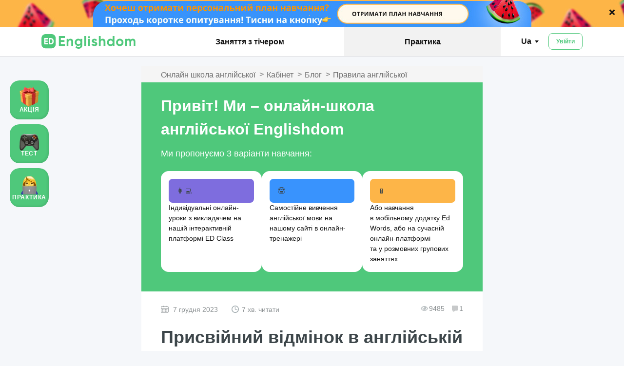

--- FILE ---
content_type: text/html; charset=UTF-8
request_url: https://www.englishdom.com/ua/blog/prisvijni-zajmenniki-v-anglijskij-movi/
body_size: 19052
content:
<!DOCTYPE html><html translate="no" lang="uk"  prefix="og:https://ogp.me/ns# fb:http://www.facebook.com/2008/fbml" class="page-ua">
<head>
            <script>(function(w,d,s,l,i){w[l]=w[l]||[];w[l].push({'gtm.start':
            new Date().getTime(),event:'gtm.js'});var f=d.getElementsByTagName(s)[0],
            j=d.createElement(s),dl=l!='dataLayer'?'&l='+l:'';j.async=true;j.src=
            'https://www.googletagmanager.com/gtm.js?id='+i+dl;f.parentNode.insertBefore(j,f);
    })(window,document,'script','dataLayer','GTM-NSTX5X');</script>
    
                
    <!--[if lt IE 10]>
    <meta http-equiv="X-UA-Compatible" content="IE=edge">
    <![endif]-->
    <meta name="google-translate-disable" content="1">
    <link type="text/plain" rel="author" href="/humans.txt">
        <title>Присвійні займенники в англійській мові | Englishdom</title>                            <meta name="description" content="&#x0421;&#x044C;&#x043E;&#x0433;&#x043E;&#x0434;&#x043D;&#x0456;&#x20;&#x043C;&#x0438;&#x20;&#x0440;&#x043E;&#x0437;&#x0431;&#x0435;&#x0440;&#x0435;&#x043C;&#x043E;&#x20;&#x0442;&#x0435;&#x043C;&#x0443;&#x20;&#x043F;&#x0440;&#x0438;&#x0441;&#x0432;&#x0456;&#x0439;&#x043D;&#x0438;&#x0439;&#x20;&#x0432;&#x0456;&#x0434;&#x043C;&#x0456;&#x043D;&#x043E;&#x043A;&#x20;&#x28;possessive&#x20;case&#x29;&#x20;&#x0442;&#x0430;&#x20;&#x043F;&#x0440;&#x0438;&#x0441;&#x0432;&#x0456;&#x0439;&#x043D;&#x0456;&#x20;&#x0437;&#x0430;&#x0439;&#x043C;&#x0435;&#x043D;&#x043D;&#x0438;&#x043A;&#x0438;&#x20;&#x0432;&#x20;&#x0430;&#x043D;&#x0433;&#x043B;&#x0456;&#x0439;&#x0441;&#x044C;&#x043A;&#x0456;&#x0439;&#x20;&#x043C;&#x043E;&#x0432;&#x0456;.&#x20;&#x041D;&#x0430;&#x043B;&#x0430;&#x0448;&#x0442;&#x0443;&#x0439;&#x0442;&#x0435;&#x20;&#x0441;&#x0435;&#x0431;&#x0435;&#x20;&#x043D;&#x0430;&#x20;&#x043F;&#x0440;&#x043E;&#x0434;&#x0443;&#x043A;&#x0442;&#x0438;&#x0432;&#x043D;&#x0438;&#x0439;&#x20;&#x043C;&#x0456;&#x043D;&#x0456;-&#x0443;&#x0440;&#x043E;&#x043A;.">
<meta property="og&#x3A;image" content="https&#x3A;&#x2F;&#x2F;www.englishdom.com&#x2F;dynamicus&#x2F;blog-post&#x2F;000&#x2F;002&#x2F;885&#x2F;1701854213_content_700x455.jpg">
<meta name="twitter&#x3A;image" content="https&#x3A;&#x2F;&#x2F;www.englishdom.com&#x2F;static-content&#x2F;default_img&#x2F;og_images&#x2F;tw_image_ua.jpg">
<meta property="og&#x3A;type" content="article">
<meta name="robots" content="index,&#x20;follow">
<meta property="og&#x3A;title" content="&#x041F;&#x0440;&#x0438;&#x0441;&#x0432;&#x0456;&#x0439;&#x043D;&#x0438;&#x0439;&#x20;&#x0432;&#x0456;&#x0434;&#x043C;&#x0456;&#x043D;&#x043E;&#x043A;&#x20;&#x0432;&#x20;&#x0430;&#x043D;&#x0433;&#x043B;&#x0456;&#x0439;&#x0441;&#x044C;&#x043A;&#x0456;&#x0439;">
<meta property="og&#x3A;url" content="https&#x3A;&#x2F;&#x2F;www.englishdom.com&#x2F;ua&#x2F;blog&#x2F;prisvijni-zajmenniki-v-anglijskij-movi&#x2F;&#x3F;utm_medium&#x3D;social&amp;utm_source&#x3D;google_plus&amp;utm_campaign&#x3D;blog_share">
<meta property="og&#x3A;description" content="&#x0417;&#x043C;&#x0456;&#x0441;&#x0442;&#x20;&#x0441;&#x0442;&#x0430;&#x0442;&#x0442;&#x0456;&#x3A;&#x0421;&#x043A;&#x0456;&#x043B;&#x044C;&#x043A;&#x0438;&#x20;&#x0432;&#x0456;&#x0434;&#x043C;&#x0456;&#x043D;&#x043A;&#x0456;&#x0432;&#x20;&#x0432;&#x20;&#x0430;&#x043D;&#x0433;&#x043B;&#x0456;&#x0439;&#x0441;&#x044C;&#x043A;&#x0456;&#x0439;&#x20;&#x043C;&#x043E;&#x0432;&#x0456;&#x042F;&#x043A;&#x20;&#x0443;&#x0442;&#x0432;&#x043E;&#x0440;&#x044E;&#x0454;&#x0442;&#x044C;&#x0441;&#x044F;&#x20;possessive&#x20;case&#x20;&#x0432;&#x2026;">
<meta name="twitter&#x3A;card" content="summary_large_image">
<meta name="twitter&#x3A;site" content="&#x40;englishdom">
<meta name="twitter&#x3A;title" content="&#x041F;&#x0440;&#x0438;&#x0441;&#x0432;&#x0456;&#x0439;&#x043D;&#x0438;&#x0439;&#x20;&#x0432;&#x0456;&#x0434;&#x043C;&#x0456;&#x043D;&#x043E;&#x043A;&#x20;&#x0432;&#x20;&#x0430;&#x043D;&#x0433;&#x043B;&#x0456;&#x0439;&#x0441;&#x044C;&#x043A;&#x0456;&#x0439;">
<meta name="twitter&#x3A;description" content="&#x0417;&#x043C;&#x0456;&#x0441;&#x0442;&#x20;&#x0441;&#x0442;&#x0430;&#x0442;&#x0442;&#x0456;&#x3A;&#x0421;&#x043A;&#x0456;&#x043B;&#x044C;&#x043A;&#x0438;&#x20;&#x0432;&#x0456;&#x0434;&#x043C;&#x0456;&#x043D;&#x043A;&#x0456;&#x0432;&#x20;&#x0432;&#x20;&#x0430;&#x043D;&#x0433;&#x043B;&#x0456;&#x0439;&#x0441;&#x044C;&#x043A;&#x0456;&#x0439;&#x20;&#x043C;&#x043E;&#x0432;&#x0456;&#x042F;&#x043A;&#x20;&#x0443;&#x0442;&#x0432;&#x043E;&#x0440;&#x044E;&#x0454;&#x0442;&#x044C;&#x0441;&#x044F;&#x20;possessive&#x20;case&#x20;&#x0432;&#x2026;">
<meta name="twitter&#x3A;card" content="summary_large_image">
<meta name="twitter&#x3A;site" content="&#x40;englishdom">
<meta http-equiv="Content-Type" content="text&#x2F;html&#x3B;&#x20;charset&#x3D;utf-8">
<meta name="HandheldFriendly" content="True">
<meta name="format-detection" content="telephone&#x3D;no">
<meta name="initial-scale" content="1">
<meta name="viewport" content="width&#x3D;device-width,&#x20;initial-scale&#x3D;1.0">
                                                                        
        <link rel="icon" href="https&#x3A;&#x2F;&#x2F;ed-cdn.englishdom.com&#x2F;favicon.png" sizes="32x32">
<link rel="icon" href="https&#x3A;&#x2F;&#x2F;ed-cdn.englishdom.com&#x2F;favicon.svg">
<link rel="canonical" href="https&#x3A;&#x2F;&#x2F;www.englishdom.com&#x2F;ua&#x2F;blog&#x2F;prisvijni-zajmenniki-v-anglijskij-movi&#x2F;">
<link rel="stylesheet" href="https&#x3A;&#x2F;&#x2F;ed-cdn.englishdom.com&#x2F;frontend&#x2F;online-trainer&#x2F;bundles&#x2F;blog_element.css" media="screen" crossorigin="anonymous">
<link rel="alternate" href="https&#x3A;&#x2F;&#x2F;www.englishdom.com&#x2F;blog&#x2F;prisvijni-zajmenniki-v-anglijskij-movi&#x2F;" hreflang="ru">
<link rel="alternate" href="https&#x3A;&#x2F;&#x2F;www.englishdom.com&#x2F;ua&#x2F;blog&#x2F;prisvijni-zajmenniki-v-anglijskij-movi&#x2F;" hreflang="uk">
<link rel="apple-touch-icon" href="https&#x3A;&#x2F;&#x2F;ed-cdn.englishdom.com&#x2F;apple-touch-icon.png" sizes="57x57">
<link rel="apple-touch-icon" href="https&#x3A;&#x2F;&#x2F;ed-cdn.englishdom.com&#x2F;apple-touch-icon.png" sizes="57x57">
<link rel="apple-touch-icon" href="https&#x3A;&#x2F;&#x2F;ed-cdn.englishdom.com&#x2F;apple-touch-icon-precomposed.png" sizes="57x57">
<link rel="apple-touch-icon" href="https&#x3A;&#x2F;&#x2F;ed-cdn.englishdom.com&#x2F;apple-touch-icon-57x57.png" sizes="57x57">
<link rel="apple-touch-icon" href="https&#x3A;&#x2F;&#x2F;ed-cdn.englishdom.com&#x2F;apple-touch-icon-60x60.png" sizes="60x60">
<link rel="apple-touch-icon" href="https&#x3A;&#x2F;&#x2F;ed-cdn.englishdom.com&#x2F;apple-touch-icon-72x72.png" sizes="72x72">
<link rel="apple-touch-icon" href="https&#x3A;&#x2F;&#x2F;ed-cdn.englishdom.com&#x2F;apple-touch-icon-76x76.png" sizes="76x76">
<link rel="apple-touch-icon" href="https&#x3A;&#x2F;&#x2F;ed-cdn.englishdom.com&#x2F;apple-touch-icon-114x114.png" sizes="114x114">
<link rel="apple-touch-icon" href="https&#x3A;&#x2F;&#x2F;ed-cdn.englishdom.com&#x2F;apple-touch-icon-120x120.png" sizes="120x120">
<link rel="apple-touch-icon" href="https&#x3A;&#x2F;&#x2F;ed-cdn.englishdom.com&#x2F;apple-touch-icon-120x120-precomposed.png" sizes="120x120">
<link rel="apple-touch-icon" href="https&#x3A;&#x2F;&#x2F;ed-cdn.englishdom.com&#x2F;apple-touch-icon-144x144.png" sizes="144x144">
<link rel="apple-touch-icon" href="https&#x3A;&#x2F;&#x2F;ed-cdn.englishdom.com&#x2F;apple-touch-icon-152x152.png" sizes="152x152">
<link rel="apple-touch-icon" href="https&#x3A;&#x2F;&#x2F;ed-cdn.englishdom.com&#x2F;apple-touch-icon-152x152-precomposed.png" sizes="152x152">
<link rel="apple-touch-icon" href="https&#x3A;&#x2F;&#x2F;ed-cdn.englishdom.com&#x2F;apple-touch-icon-180x180.png" sizes="180x180">
<link rel="icon" href="https&#x3A;&#x2F;&#x2F;ed-cdn.englishdom.com&#x2F;ms-icon-150x150.png" sizes="150x150">
<link rel="icon" href="https&#x3A;&#x2F;&#x2F;ed-cdn.englishdom.com&#x2F;android-icon-192x192.png" sizes="192x192">
<link rel="icon" href="https&#x3A;&#x2F;&#x2F;ed-cdn.englishdom.com&#x2F;favicon-32x32.png" sizes="32x32">
<link rel="icon" href="https&#x3A;&#x2F;&#x2F;ed-cdn.englishdom.com&#x2F;favicon-96x96.png" sizes="96x96">
<link rel="manifest" href="https&#x3A;&#x2F;&#x2F;ed-cdn.englishdom.com&#x2F;manifest.json&#x3F;1">            <link rel="amphtml" href="https://www.englishdom.com/ua/amp/blog/prisvijni-zajmenniki-v-anglijskij-movi/">
        <meta name="msapplication-TileColor" content="#ffffff">
    <meta name="msapplication-square70x70logo" content="/mstile-70x70.png">
    <meta name="msapplication-TileImage" content="/mstile-150x150.png">
    <meta name="msapplication-wide310x150logo" content="/mstile-310x150.png">
    <meta name="msapplication-wide310x310logo" content="/mstile-310x310.png">
        <meta name="theme-color" content="#f5f5f5">
        <meta name="msapplication-navbutton-color" content="#4fc87a">
        <meta name="apple-mobile-web-app-status-bar-style" content="#4fc87a">
    <style>
        @font-face {
            font-family: 'Open Sans Extended';
            font-style: normal;
            font-weight: 300;
            font-display: fallback;
            src: local('Open Sans Light'),
            local('OpenSansLight'),
            local('OpenSans-Light'),
            url(https://ed-cdn.englishdom.com/static-content/font/englishdom-light-extended.woff2) format('woff2'),
            url(https://ed-cdn.englishdom.com/static-content/font/englishdom-light-extended.woff) format('woff');
        }
        @font-face {
            font-family: 'Open Sans Extended';
            font-style: normal;
            font-weight: 400;
            font-display: fallback;
            src: local('Open Sans'),
            local('OpenSans'),
            local('OpenSans-Regular'),
            url(https://ed-cdn.englishdom.com/static-content/font/englishdom-regular-extended.woff2) format('woff2'),
            url(https://ed-cdn.englishdom.com/static-content/font/englishdom-regular-extended.woff) format('woff');
        }
        @font-face {
            font-family: 'Open Sans Extended';
            font-style: italic;
            font-weight: 400;
            font-display: fallback;
            src: local('Open Sans Italic'),
            local('OpenSans-Italic'),
            url(https://ed-cdn.englishdom.com/static-content/font/englishdom-italic.woff) format('woff');
        }
        @font-face {
            font-family: 'Open Sans Extended';
            font-style: normal;
            font-weight: 600;
            font-display: fallback;
            src: url(https://ed-cdn.englishdom.com/static-content/font/englishdom-semibold-extended.woff2) format('woff2'),
            url(https://ed-cdn.englishdom.com/static-content/font/englishdom-semibold-extended.woff) format('woff');
        }
        @font-face {
            font-family: 'Open Sans Extended';
            font-style: normal;
            font-weight: 700;
            font-display: fallback;
            src: local('Open Sans Bold'),
            local('OpenSans-Bold'),
            url(https://ed-cdn.englishdom.com/static-content/font/englishdom-bold-extended.woff2) format('woff2'),
            url(https://ed-cdn.englishdom.com/static-content/font/englishdom-bold-extended.woff) format('woff');
        }
    </style>        <script>document.documentElement.id = 'jsHtml';</script>
    <!--[if lt IE 9]>
    <script>
        document.createElement('header');
        document.createElement('nav');
        document.createElement('section');
        document.createElement('article');
        document.createElement('aside');
        document.createElement('footer');
        document.createElement('hgroup');
    </script>
    <![endif]-->
    <script>document.documentElement.id = 'is-js';</script>
    <script>
        (function(i,s,o,g,r,a,m){
        i["esSdk"] = r;
        i[r] = i[r] || function() {
        (i[r].q = i[r].q || []).push(arguments)
        }, a=s.createElement(o), m=s.getElementsByTagName(o)[0]; a.async=1; a.src=g;
        m.parentNode.insertBefore(a,m)}
        ) (window, document, "script", "https://esputnik.com/scripts/v1/public/scripts?apiKey=eyJhbGciOiJSUzI1NiJ9.[base64].AZOwjIwTRSYWz1tpxrPkFctILLtIWQt74CTKwmGNX1qs5-RfpodGbEmzqfnWl0AbEmwoU1Ecm5gBltUM5n6R5Q&domain=3B555986-E5BC-4CF5-8BDC-8A4434FDABE8", "es");
        es("pushOn");
    </script>
    </head>

<body    data-is-logged="false" data-group-rel="0" data-individual-rel="0" data-interactive-rel="1" data-country="US" data-language="ua" data-achievement='{"before":{"level":0,"xp":0,"progress":0},"after":{"scores":[],"level":0,"xp":0}}' data-levels='{"1":100,"2":113,"3":128,"4":145,"5":164,"6":185,"7":209,"8":236,"9":267,"10":302,"11":341,"12":385,"13":435,"14":492,"15":556,"16":628,"17":710,"18":802,"19":906,"20":1024,"21":1157,"22":1308,"23":1478,"24":1670,"25":1887,"26":2132,"27":2409,"28":2722,"29":3076,"30":3476,"31":3928,"32":4439,"33":5016,"34":5668,"35":6405,"36":7237,"37":8178,"38":9241,"39":10443,"40":11800,"41":13334,"42":15068,"43":17026,"44":19240,"45":21741,"46":24567,"47":27761,"48":31370,"49":35448,"50":40056,"51":45264,"52":51148,"53":57797,"54":65311,"55":73801,"56":83395,"57":94237,"58":106488,"59":120331,"60":135974,"61":153651,"62":173625,"63":196197,"64":221702,"65":250523,"66":283091,"67":319893,"68":361479,"69":408472,"70":461573,"71":521577,"72":589382,"73":666002,"74":752582,"75":850418,"76":960972,"77":1085899,"78":1227066,"79":1386584,"80":1566840,"81":1770529,"82":2000698,"83":2260789,"84":2554691,"85":2886801,"86":3262085,"87":3686156,"88":4165357,"89":4706853,"90":5318744,"91":6010181,"92":6791504,"93":7674400,"94":8672072,"95":9799441,"96":11073368,"97":12512906,"98":14139584,"99":14139584}' data-english-level="starter" data-badges='{}' data-skype-active="" data-user-segment="" data-individual-status="" data-premium-student="0">

            <script>
        !function(){var t=function(t){try{dataLayer.push({cUserID:t,event:"parseUserID"})}catch(e){}};try{if(null===document.body.getAttribute("data-is-logged")){var e=new XMLHttpRequest;e.open("GET","/api-public/logged-user/",!0),e.send(),e.onreadystatechange=function(){4===e.readyState&&(200===e.status?t(JSON.parse(e.responseText).data.id):t())},e.ontimeout=function(){t()},e.onerror=function(){t()},e.abort=function(){t()}}else t(document.body.getAttribute("data-user-id"))}catch(n){t()}}();
    </script>
    
        <noscript><iframe src="https://www.googletagmanager.com/ns.html?id=GTM-NSTX5X" height="0" width="0" style="display:none;visibility:hidden"></iframe></noscript>
            <div class="b-loader js-loader"></div>
    <link rel="preload" href="https://static-cdn.englishdom.com/dynamicus/marketing-smart-line/000/000/706/706_default_768x55.jpg" as="image" media="(max-width: 767px)" fetchpriority="high"><link rel="preload" href="https://static-cdn.englishdom.com/dynamicus/marketing-smart-line/000/000/706/706_default_1440x55.jpg" as="image" media="(min-width: 768px)" fetchpriority="high"><style>
                .b-smart-line {
                    background-image: url(https://static-cdn.englishdom.com/dynamicus/marketing-smart-line/000/000/706/706_default_768x55.jpg);
                }

                /* Mobile Retina */
                @media (min-resolution: 192dpi) and (max-width: 767px) {
                    .b-smart-line {
                        background-image: url(https://static-cdn.englishdom.com/dynamicus/marketing-smart-line/000/000/706/706_default_1536x110.jpg);
                    }
                }

                /* Desktop Default */
                @media (min-width: 768px) {
                    .b-smart-line {
                        background-image: url(https://static-cdn.englishdom.com/dynamicus/marketing-smart-line/000/000/706/706_default_1440x55.jpg);
                    }
                }

                /* Desktop Retina */
                @media (min-resolution: 192dpi) and (min-width: 768px) {
                    .b-smart-line {
                        background-image: url(https://static-cdn.englishdom.com/dynamicus/marketing-smart-line/000/000/706/706_default_2880x110.jpg);
                    }
                }
                </style><div
class="b-smart-line js-smart-line is-animate is-show with-bg-image" data-smart-line-id="706" data-days-to-hide="1" data-popup-id="" style="background-color: #FDB548;">
                      <div class="smart-line js-smart-line-block">
                        <a class="link-item-attention js-link-smart-line" href="http://promo.englishdom.com/uapersonalplan-quiz?utm_source=smartline&utm_medium=blog" target="_blank">
                          <span class="text-smart-line js-text-smart-line" style="color: #FDB548;">.</span>
                        </a>
                      </div>
                      <div class="i-smart-line-close js-close-smart-line">
                        <div class="line-smart-line-close" style="background-color: #111111;"></div>
                        <div class="line-smart-line-close" style="background-color: #111111;"></div>
                      </div>
                    </div>
        
<nav class="mobile-navigation-landings js-navigation">
    <div class="sidebar-mobile-new is-hide-sidebar js-sidebar">
        <div class="header-sidebar">
            <div class="header-sidebar-info">
                <div class="b-switch b-switch-mobile" aria-label="change language">
                    <p class="selected-switch js-switch">ua</p>
                    <ul class="list-switch">
                        <li class="item-switch is-active js-item-switch"><a href="/ua/blog/prisvijni-zajmenniki-v-anglijskij-movi/" class="link-item-switch js-link-item-switch">ua</a></li>
                        <li class="item-switch js-item-switch"><a href="/blog/prityazhatelnyj-padezh-v-anglijskom/" class="link-item-switch js-link-item-switch">ru</a></li>
                        <li class="item-switch js-item-switch"><a href="/en/blog/" class="link-item-switch js-link-item-switch">en</a></li>
                    </ul>
                </div>
                            </div>

            <button type="button" class="close-sidebar js-close-sidebar"></button>
        </div>

        <div class="list-item-sidebar js-sidebar-menu">
                            <div class="sidebar-menu-items js-sidebar-menu-items">
                    <div class="item-sidebar">
                        <a href="/ua/" class="text-item icon-after is-empty dropdown js-dropdown-sidebar js-link-to" data-type="main_segment_adult">Для дорослих</a>
                    </div>
                    <div class="item-sidebar">
                        <a href="/ua/corp/" class="text-item icon-after is-empty dropdown js-dropdown-sidebar js-link-to" data-type="main_segment_business">Для компаній</a>
                    </div>
                    <div class="item-sidebar">
                        <a href="/ua/kids/" class="text-item icon-after is-empty dropdown js-dropdown-sidebar js-link-to" data-type="main_segment_kids">Для дітей</a>
                    </div>
                </div>

                                <div class="buttons-container">
                    <button type="button" class="enter-btn border-btn js-auth js-auth-btn-sidebar js-close-sidebar phn__header__btn-login" data-type="login">Увійти</button>
                </div>
                
                    </div>
    </div>
</nav>

<div class="sidebar-bg popup-bg js-sidebar-bg"></div>

<header data-qa="header-internal-pages" class="header header-with-submenu is-start-position js-header js-contacts-header" data-feedback-emails="inform@englishdom.com" data-phones="+1 804 298 1231" data-user-email="">
    <div class="top-line">
        <div class="layout-container navigation-container">
            <div class="wrapper-header-mobile">
                <button type="button" aria-label="Open menu" class="sandwich-btn js-open-sidebar">
                    <span class="line-sandwich"></span>
                    <span class="line-sandwich"></span>
                    <span class="line-sandwich"></span>
                </button>

                <a href="/ua/" class="wrapper-logo-mobile">
                    <img src="https://ed-cdn.englishdom.com/static-content/img/logo/logo--green.svg" width="161" height="25" title="На головну" alt="Англійська з викладачем в Englishdom">
                </a>

                <div class="btn-header js-buttons"></div>
            </div>

            <nav class="navigation js-navigation" aria-label="site navigation">
                <div class="wrapper-navigation">
                    <a href="/ua/" class="logo">
                        <img src="https://ed-cdn.englishdom.com/static-content/img/logo/logo--green.svg" width="193" height="30" title="На головну" alt="Англійська з викладачем в Englishdom">
                    </a>
                    <div class="wrapper-main-menu">
                                                    <ul class="main-menu" role="menubar">
                                                                                                                                                <li class="item-menu " role="menuitem">
                                                                                            <a href="/ua/classes/private/"  class="link-item-menu" tabindex="1">
                                                    <!-- for screen readers-->
                                                                                                        Заняття з тічером</a>
                                                                                    </li>
                                                                                                                                                                                                                        <li class="item-menu is-active" role="menuitem">
                                                                                            <span class="link-item-menu">Практика</span>
                                                                                    </li>
                                                                                                                                    </ul>
                                            </div>

                    <div class="b-switch" aria-label="change language">
                    <p class="selected-switch js-switch">ua</p>
                    <ul class="list-switch">
                        <li class="item-switch is-active js-item-switch"><a href="/ua/blog/prisvijni-zajmenniki-v-anglijskij-movi/" class="link-item-switch js-link-item-switch">ua</a></li>
                        <li class="item-switch js-item-switch"><a href="/blog/prityazhatelnyj-padezh-v-anglijskom/" class="link-item-switch js-link-item-switch">ru</a></li>
                        <li class="item-switch js-item-switch"><a href="/en/blog/" class="link-item-switch js-link-item-switch">en</a></li>
                    </ul>
                </div>                </div>
            </nav>

            <div class="wrapper-header-profile default-profile">
                                    <div class="wrapper-unlogged">
                        <div class="tooltip-contacts-btn js-contacts" data-phones="+1 804 298 1231"></div>
                    </div>
                    <button type="button" class="enter-btn js-auth js-auth-btn-header phn__header__btn-login" data-type="login">
                        увійти                    </button>
                            </div>
        </div>
    </div>
</header>


<span class="is-hide js-social-class" data-social-class=""></span>
<span class="is-hide js-get-confirmHash" data-confirm-hash=""></span>
<span class="is-hide js-social-email" data-social-email=""></span>

<script>
    const socialData = {
        homeUrl: "https%3A%2F%2Fwww.englishdom.com%2Fua%2Fhome%2F",
        levelDescription: "Yeah%21+I+got+it%21+%D0%95%D1%89%D0%B5+%D0%BE%D0%B4%D0%B8%D0%BD+%D1%83%D1%80%D0%BE%D0%B2%D0%B5%D0%BD%D1%8C+%D0%BF%D1%80%D0%BE%D0%B9%D0%B4%D0%B5%D0%BD%21",
        badgeDescription: "Great%21+%D0%A3+%D0%BC%D0%B5%D0%BD%D1%8F+%D0%BD%D0%BE%D0%B2%D0%BE%D0%B5+%D0%B4%D0%BE%D1%81%D1%82%D0%B8%D0%B6%D0%B5%D0%BD%D0%B8%D0%B5+",
        levelTitle: "%D0%9D%D0%BE%D0%B2%D1%8B%D0%B9+%D1%83%D1%80%D0%BE%D0%B2%D0%B5%D0%BD%D1%8C%21",
        badgeTitle: "%D0%9D%D0%BE%D0%B2%D1%8B%D0%B9+%D0%B1%D0%B5%D0%B9%D0%B4%D0%B6%21",
        socialFbAppId: "770482782976961",
        levelImage: "",
        badgeFbImage: "https://www.englishdom.com/static-content/img/logo-englishdom/badge-fb.png",
    };
</script>


    <div id="main-container" class="main-container">
        <script>
    var page_path = ['/bundles/pages/stacktrace', '/frontend/online-trainer/bundles/blog_element'];
    var page_lang = '.ua';
</script>



<div class="l-container js-blog-container -blog"
     data-test-id=""
     data-application_form_type="ua_inspire_to_learn"
     data-category-alias="o-yazyke"
     data-audio="">
    <div class="p-blog-content-main">
        <a href="#" class="b-arrow-top is-hide js-arrow-top" title="Вгору"></a>
        <div class="blog-content-main">
            <div class="post-reading-line js-post-reading-line">
                <div class="reading-progress js-reading-progress"></div>
            </div>
            <div class="b-blog-content-post clearfix phn__blog-item__content-container">
                <div class="blog-content-post">
                    <div class="blog-content-post__meta-info__section">
                        <div class="links-breadcrumbs" vocab="https://schema.org/" typeof="BreadcrumbList">
                            <div property="itemListElement" typeof="ListItem">
                                <a property="item" typeof="WebPage"
                                   href="https://www.englishdom.com/"
                                   class="phn__blog-item__section-main-link">
                                    <span property="name">Онлайн школа англійської</span>
                                </a>
                                <meta property="position" content="1">
                            </div>
                            <div>&gt;</div>
                            <div property="itemListElement" typeof="ListItem">
                                <a property="item" typeof="WebPage" href="/ua/home/"
                                   class="phn__blog-item__section-main-link">
                                    <span property="name">Кабінет</span>
                                </a>
                                <meta property="position" content="2">
                            </div>
                            <div>&gt;</div>
                            <div property="itemListElement" typeof="ListItem">
                                <a property="item" typeof="WebPage" href="/ua/blog/"
                                   class="phn__blog-item__section-blog-link">
                                    <span property="name">Блог</span>
                                </a>
                                <meta property="position" content="3">
                            </div>
                            <div>&gt;</div>
                            <div property="itemListElement" typeof="ListItem">
                                <a property="item" typeof="WebPage"
                                   href="/ua/blog/o-yazyke/"
                                   class="phn__blog-item__section-category-link js-blog-category-link">
                                    <span property="name">Правила англійської</span>
                                </a>
                                <meta property="position" content="4">
                            </div>
                        </div>
                    </div>
                                        

<div class="blog-seo-cards">
    <h2 class="block-title-seo-cards">Привіт! Ми – онлайн-школа англійської Englishdom</h2>
    <p class="block-subtitle-seo-cards">Ми пропонуємо 3 варіанти навчання:</p>
    <div class="container-seo-cards">
                    <div class="item-seo-cards">
                <div class="item-header-seo-cards purple">
                    <p class="header-emoji-seo-cards">👩‍💻</p>
                </div>
                <div class="item-content-seo-cards">
                    <p class="content-text-seo-cards">Індивідуальні онлайн-уроки з викладачем на нашій інтерактивній платформі ED Class</p>
                </div>
            </div>
                    <div class="item-seo-cards">
                <div class="item-header-seo-cards blue">
                    <p class="header-emoji-seo-cards">🤓</p>
                </div>
                <div class="item-content-seo-cards">
                    <p class="content-text-seo-cards">Самостійне вивчення англійської мови на нашому сайті в онлайн-тренажері</p>
                </div>
            </div>
                    <div class="item-seo-cards">
                <div class="item-header-seo-cards orange">
                    <p class="header-emoji-seo-cards">📱</p>
                </div>
                <div class="item-content-seo-cards">
                    <p class="content-text-seo-cards">Або навчання в&nbsp;мобільному додатку Ed Words, або&nbsp;на&nbsp;сучасній онлайн-платформі та&nbsp;у&nbsp;розмовних групових заняттях</p>
                </div>
            </div>
            </div>
</div>
                    <div class="blog-content-post__head">
                        <div class="blog-content-post__head-info phn__blog-item__title">
                            <div class="blog-content-post__wrapper-head-info">
                                <div class="wrapper-blog-interaction">
                                    <div class="blog-content-post__head-info_date-social">
                                        <div class="blog-item-info-date"
                                             datetime="2023-12-07 12:00:00">7 грудня 2023</div>
                                        <div class="read-time-post">7 хв. читати</div>
                                    </div>
                                    <div class="blog-content-post__head-info_date-social">
                                        <div class="blog-item-info-comment-like phn__pages__like-comment-info-container-top">
                                            <div class="blog-item-info_view">
                                                <i class="i-view-blog i-eye icon"></i>
                                                <div class="count-post">9485</div>
                                            </div>
                                            <div class="blog-item-info_comment-block js-comment-block-header">
                                                <!-- добавляется класс is-active -->
                                                <a href="#comments">
                                                    <div class="comment-icon icon"></div>
                                                    <div class="count-post js-comment-counter phn__comments__counter">1</div>
                                                </a>
                                            </div>
                                        </div>
                                    </div>
                                </div>
                                <h1 itemprop="name" data-post-id="2885"
                                    class="js-title-blog-post">Присвійний відмінок в англійській</h1>
                                <div class="save-in-pockets">
                                    <p class="text-save-pockets">Немає часу читати? Збережи в</p>
                                    <div class="b-pockets">
                                      
                    <a title="Поділитися в Facebook"
               href="https://www.facebook.com/dialog/feed?app_id=770482782976961&display=popup&link=https%3A%2F%2Fwww.englishdom.com%2Fua%2Fblog%2Fprisvijni-zajmenniki-v-anglijskij-movi%2F%3Futm_medium%3Dsocial%26utm_source%3Dfacebook%26utm_campaign%3Dblog_share&redirect_uri=https%3A%2F%2Fwww.englishdom.com%2Fua%2Fhome%2F%23close-from-facebook&locale=uk_UA"
                                    rel="nofollow"
                               target="_blank"
               class="item-pockets fb">
                <i class="icon-pockets"></i>
                <span class="text-pockets">facebook</span>
            </a>
        
                    <a title="Поділитися в Telegram"
               href="https://t.me/share/url?url=https%3A%2F%2Fwww.englishdom.com%2Fua%2Fblog%2Fprisvijni-zajmenniki-v-anglijskij-movi%2F%3Futm_medium%3Dsocial%26utm_source%3Dtelegram%26utm_campaign%3Dblog_share&text=%D0%97%D0%BC%D1%96%D1%81%D1%82+%D1%81%D1%82%D0%B0%D1%82%D1%82%D1%96%3A%D0%A1%D0%BA%D1%96%D0%BB%D1%8C%D0%BA%D0%B8+%D0%B2%D1%96%D0%B4%D0%BC%D1%96%D0%BD%D0%BA%D1%96%D0%B2+%D0%B2+%D0%B0%D0%BD%D0%B3%D0%BB%D1%96%D0%B9%D1%81%D1%8C%D0%BA%D1%96%D0%B9+%D0%BC%D0%BE%D0%B2%D1%96%D0%AF%D0%BA+%D1%83%D1%82%D0%B2%D0%BE%D1%80%D1%8E%D1%94%D1%82%D1%8C%D1%81%D1%8F+possessive+case+%D0%B2%E2%80%A6"
                                    rel="nofollow"
                               target="_blank"
               class="item-pockets telegram">
                <i class="icon-pockets"></i>
                <span class="text-pockets">telegram</span>
            </a>
        
                                    </div>
                                </div>
                            </div>
                        </div>
                    </div>

                    <div class="b-editable-content">
                        <div class="editable-content blog-attr blog-content-post__content">
                            <div class='article-contents'><p class='title-article-contents'>Зміст статті:</p><ul class='list-article-contents'><li class='item-article-contents'><a href='#h2_0' class='link-article-contents'>Скільки відмінків в англійській мові</a></li><li class='item-article-contents'><a href='#h2_1' class='link-article-contents'>Як утворюється possessive case в англійській</a></li><li class='item-article-contents'><a href='#h2_2' class='link-article-contents'>Апостроф із присвійними займенниками</a></li><li class='item-article-contents'><a href='#h2_3' class='link-article-contents'>Як запам'ятати присвійні займенники в англійській мові </a></li></ul></div><div class="b-blog-test-block">
  <div class="icon-container">
    <img src="https://ed-cdn.englishdom.com/static-content/img/blog/notebook.png" alt="notebook image" width="39" height="48" class="block-icon" />
  </div>
  <div class="block-title">
    <p class="block-title-text">Перевір свій рівень англійської</p>
  </div>
  <div class="block-text">
    <p class="block-text-content">Це безкоштовний комплексний тест, який допоможе визначити твій рівень володіння мовою за всіма параметрами:</p>
    <div class="block-text-lists">
      <ul class="block-text-list">
        <li class="block-text-list-item">Граматика</li>
        <li class="block-text-list-item">Словниковий запас</li>
      </ul>
      <ul class="block-text-list">
        <li class="block-text-list-item">Читання</li>
        <li class="block-text-list-item">Сприйняття мови на слух</li>
      </ul>
    </div>

  </div>
  <div class="block-cta-wrapper">
    <div class="block-cta-button-wrapper">
        <a href="https://www.englishdom.com/test-your-english-level/test/" class="b-button-vintage variant-fill color-white size-m">Пройти тест</a>
    </div>

    <div class="block-cta-description">
      <p class="block-cta-description-text">🕣 🇬🇧  Тест триватиме до 15 хв</p>
    </div>
  </div>
</div>
<p>&#1057;&#1100;&#1086;&#1075;&#1086;&#1076;&#1085;&#1110; &#1084;&#1080; &#1088;&#1086;&#1079;&#1073;&#1077;&#1088;&#1077;&#1084;&#1086; &#1090;&#1077;&#1084;&#1091; &#1087;&#1088;&#1080;&#1089;&#1074;&#1110;&#1081;&#1085;&#1080;&#1081; &#1074;&#1110;&#1076;&#1084;&#1110;&#1085;&#1086;&#1082; (possessive case) &#1090;&#1072; &#1087;&#1088;&#1080;&#1089;&#1074;&#1110;&#1081;&#1085;&#1110; &#1079;&#1072;&#1081;&#1084;&#1077;&#1085;&#1085;&#1080;&#1082;&#1080; &#1074; &#1072;&#1085;&#1075;&#1083;&#1110;&#1081;&#1089;&#1100;&#1082;&#1110;&#1081; &#1084;&#1086;&#1074;&#1110;. &#1053;&#1072;&#1083;&#1072;&#1096;&#1090;&#1091;&#1081;&#1090;&#1077; &#1089;&#1077;&#1073;&#1077; &#1085;&#1072; &#1087;&#1088;&#1086;&#1076;&#1091;&#1082;&#1090;&#1080;&#1074;&#1085;&#1080;&#1081; &#1084;&#1110;&#1085;&#1110;-&#1091;&#1088;&#1086;&#1082;. &#1047;&#1072;&#1088;&#1072;&#1079; &#1073;&#1091;&#1076;&#1077; &#1073;&#1072;&#1075;&#1072;&#1090;&#1086; &#1082;&#1086;&#1088;&#1080;&#1089;&#1085;&#1086;&#1111; &#1110;&#1085;&#1092;&#1086;&#1088;&#1084;&#1072;&#1094;&#1110;&#1111; &#1076;&#1083;&#1103; &#1079;&#1072;&#1087;&#1072;&#1084;'&#1103;&#1090;&#1086;&#1074;&#1091;&#1074;&#1072;&#1085;&#1085;&#1103;.</p>
<p></p><div itemscope="" itemtype="http://schema.org/ImageObject"><meta itemprop="name" content="&#1055;&#1088;&#1080;&#1089;&#1074;&#1110;&#1081;&#1085;&#1080;&#1081; &#1074;&#1110;&#1076;&#1084;&#1110;&#1085;&#1086;&#1082; &#1074; &#1072;&#1085;&#1075;&#1083;&#1110;&#1081;&#1089;&#1100;&#1082;&#1110;&#1081;"><img itemprop="contentUrl" src="/dynamicus/blog-post/000/002/885/1701854213_content_700x455.jpg?1701854212456"><meta itemprop="height" content="455"><meta itemprop="width" content="700"></div>
<h2 id="h2_0">&#1057;&#1082;&#1110;&#1083;&#1100;&#1082;&#1080; &#1074;&#1110;&#1076;&#1084;&#1110;&#1085;&#1082;&#1110;&#1074; &#1074; &#1072;&#1085;&#1075;&#1083;&#1110;&#1081;&#1089;&#1100;&#1082;&#1110;&#1081; &#1084;&#1086;&#1074;&#1110;</h2>
<p>&#1040;&#1085;&#1075;&#1083;&#1110;&#1081;&#1089;&#1100;&#1082;&#1072; &#1075;&#1088;&#1072;&#1084;&#1072;&#1090;&#1080;&#1082;&#1072; &#1087;&#1086;&#1088;&#1110;&#1074;&#1085;&#1103;&#1085;&#1086; &#1079; &#1091;&#1082;&#1088;&#1072;&#1111;&#1085;&#1089;&#1100;&#1082;&#1086;&#1102; - &#1076;&#1091;&#1078;&#1077; &#1087;&#1088;&#1086;&#1089;&#1090;&#1072;. &#1042; &#1072;&#1085;&#1075;&#1083;&#1110;&#1081;&#1089;&#1100;&#1082;&#1110;&#1081; &#1084;&#1086;&#1074;&#1110; &#1110;&#1089;&#1085;&#1091;&#1108; &#1074;&#1089;&#1100;&#1086;&#1075;&#1086; &#1076;&#1074;&#1072; &#1074;&#1080;&#1076;&#1080; &#1074;&#1110;&#1076;&#1084;&#1110;&#1085;&#1082;&#1110;&#1074;:</p>
<p><strong>&#1047;&#1072;&#1075;&#1072;&#1083;&#1100;&#1085;&#1080;&#1081; </strong>(<strong>common case</strong>). &#1049;&#1086;&#1075;&#1086; &#1084;&#1086;&#1078;&#1085;&#1072; &#1073;&#1091;&#1083;&#1086; &#1073; &#1087;&#1086;&#1088;&#1110;&#1074;&#1085;&#1103;&#1090;&#1080; &#1079; &#1085;&#1072;&#1096;&#1080;&#1084; &#1085;&#1072;&#1079;&#1080;&#1074;&#1085;&#1080;&#1084;, &#1072;&#1083;&#1077;, &#1087;&#1086; &#1089;&#1091;&#1090;&#1110;, &#1074;&#1110;&#1085; &#1079;&#1072;&#1084;&#1110;&#1085;&#1102;&#1108; &#1074;&#1089;&#1110; &#1096;&#1110;&#1089;&#1090;&#1100; &#1074;&#1110;&#1076;&#1084;&#1110;&#1085;&#1082;&#1110;&#1074; &#1091;&#1082;&#1088;&#1072;&#1111;&#1085;&#1089;&#1100;&#1082;&#1086;&#1111; &#1084;&#1086;&#1074;&#1080; &#1086;&#1076;&#1085;&#1086;&#1095;&#1072;&#1089;&#1085;&#1086;. &#1054;&#1089;&#1100; &#1076;&#1080;&#1074;&#1110;&#1090;&#1100;&#1089;&#1103;:</p>
<ul>
<li>&#1041;&#1088;&#1072;&#1090; - Brother</li>
<li>&#1053;&#1077;&#1084;&#1072;&#1108; &#1073;&#1088;&#1072;&#1090;&#1072; - No brother</li>
<li>&#1044;&#1072;&#1090;&#1080; &#1073;&#1088;&#1072;&#1090;&#1086;&#1074;&#1110; - To give to brother</li>
<li>&#1041;&#1072;&#1095;&#1080;&#1090;&#1080; &#1073;&#1088;&#1072;&#1090;&#1072; - To see brother</li>
<li>&#1052;&#1080;&#1083;&#1091;&#1074;&#1072;&#1090;&#1080;&#1089;&#1103; &#1073;&#1088;&#1072;&#1090;&#1086;&#1084; - To admire brother</li>
<li>&#1044;&#1091;&#1084;&#1072;&#1090;&#1080; &#1087;&#1088;&#1086; &#1073;&#1088;&#1072;&#1090;&#1072; - To think about brother</li>
</ul>
<p>&#1042; &#1091;&#1082;&#1088;&#1072;&#1111;&#1085;&#1089;&#1100;&#1082;&#1110;&#1081; &#1084;&#1086;&#1074;&#1110; &#1079;&#1072;&#1082;&#1110;&#1085;&#1095;&#1077;&#1085;&#1085;&#1103; &#1079;&#1084;&#1110;&#1085;&#1102;&#1102;&#1090;&#1100;&#1089;&#1103;, &#1072; &#1074; &#1072;&#1085;&#1075;&#1083;&#1110;&#1081;&#1089;&#1100;&#1082;&#1110;&#1081; &#1089;&#1083;&#1086;&#1074;&#1086; &#1079;&#1072;&#1083;&#1080;&#1096;&#1072;&#1108;&#1090;&#1100;&#1089;&#1103; &#1085;&#1077;&#1079;&#1084;&#1110;&#1085;&#1085;&#1080;&#1084;. &#1047;&#1084;&#1110;&#1085;&#1102;&#1102;&#1090;&#1100;&#1089;&#1103; &#1090;&#1110;&#1083;&#1100;&#1082;&#1080; &#1087;&#1088;&#1080;&#1081;&#1084;&#1077;&#1085;&#1085;&#1080;&#1082;&#1080; (prepositions). &#1057;&#1072;&#1084;&#1077; &#1074;&#1086;&#1085;&#1080; &#1074;&#1082;&#1072;&#1079;&#1091;&#1102;&#1090;&#1100; &#1085;&#1072; &#1074;&#1079;&#1072;&#1108;&#1084;&#1086;&#1079;&#1074;'&#1103;&#1079;&#1086;&#1082; &#1084;&#1110;&#1078; &#1076;&#1110;&#1108;&#1089;&#1083;&#1086;&#1074;&#1086;&#1084; &#1090;&#1072; &#1110;&#1084;&#1077;&#1085;&#1085;&#1080;&#1082;&#1086;&#1084;.</p>
<p><strong>&#1055;&#1088;&#1080;&#1089;&#1074;&#1110;&#1081;&#1085;&#1080;&#1081; &#1074;&#1110;&#1076;&#1084;&#1110;&#1085;&#1085;&#1086;&#1082; &#1074; &#1072;&#1085;&#1075;&#1083;&#1110;&#1081;&#1089;&#1100;&#1082;&#1110;&#1081; &#1084;&#1086;&#1074;&#1110; (possessive case).</strong> &#1044;&#1088;&#1091;&#1075;&#1080;&#1081; &#1074;&#1080;&#1076; &#1085;&#1077; &#1084;&#1072;&#1108; &#1072;&#1085;&#1072;&#1083;&#1086;&#1075;&#1072; &#1074; &#1091;&#1082;&#1088;&#1072;&#1111;&#1085;&#1089;&#1100;&#1082;&#1110;&#1081; &#1084;&#1086;&#1074;&#1110;. &#1065;&#1086; &#1078; &#1103;&#1074;&#1083;&#1103;&#1108; &#1089;&#1086;&#1073;&#1086;&#1102; &#1087;&#1088;&#1080;&#1089;&#1074;&#1110;&#1081;&#1085;&#1080;&#1081; &#1074;&#1110;&#1076;&#1084;&#1110;&#1085;&#1086;&#1082; &#1072;&#1085;&#1075;&#1083;&#1110;&#1081;&#1089;&#1100;&#1082;&#1086;&#1111; &#1084;&#1086;&#1074;&#1080;? &#1042;&#1110;&#1085; &#1074;&#1082;&#1072;&#1079;&#1091;&#1108; &#1085;&#1072; &#1087;&#1088;&#1080;&#1085;&#1072;&#1083;&#1077;&#1078;&#1085;&#1110;&#1089;&#1090;&#1100; &#1076;&#1086; &#1095;&#1086;&#1075;&#1086;&#1089;&#1100;. &#1059; &#1085;&#1072;&#1089; &#1076;&#1083;&#1103; &#1094;&#1080;&#1093; &#1094;&#1110;&#1083;&#1077;&#1081; &#1074;&#1080;&#1082;&#1086;&#1088;&#1080;&#1089;&#1090;&#1086;&#1074;&#1091;&#1102;&#1090;&#1100;&#1089;&#1103; &#1087;&#1088;&#1080;&#1089;&#1074;&#1110;&#1081;&#1085;&#1110; &#1087;&#1088;&#1080;&#1082;&#1084;&#1077;&#1090;&#1085;&#1080;&#1082;&#1080; &#1072;&#1073;&#1086; &#1087;&#1088;&#1080;&#1089;&#1074;&#1110;&#1081;&#1085;&#1110; &#1079;&#1072;&#1081;&#1084;&#1077;&#1085;&#1085;&#1080;&#1082;&#1080;. &#1053;&#1072;&#1087;&#1088;&#1080;&#1082;&#1083;&#1072;&#1076;:</p>
<ul>
<li>&#1052;&#1072;&#1096;&#1080;&#1085;&#1072; &#1073;&#1088;&#1072;&#1090;&#1072; - brother's car</li>
<li>&#1057;&#1077;&#1088;&#1094;&#1077; &#1073;&#1088;&#1072;&#1090;&#1072; - brother's heart</li>
<li>&#1041;&#1088;&#1072;&#1090; &#1084;&#1086;&#1075;&#1086; &#1073;&#1088;&#1072;&#1090;&#1072; - &#1084;&#1110;&#1081; &#1073;&#1088;&#1072;&#1090; - my brother's brother is my brother</li>
</ul>
<p>&#1050;&#1086;&#1085;&#1089;&#1090;&#1088;&#1091;&#1082;&#1094;&#1110;&#1103; &#1089;&#1093;&#1086;&#1078;&#1072;, &#1072;&#1083;&#1077; &#1075;&#1088;&#1072;&#1084;&#1072;&#1090;&#1080;&#1095;&#1085;&#1110; &#1086;&#1076;&#1080;&#1085;&#1080;&#1094;&#1110; &#1088;&#1110;&#1079;&#1085;&#1110;. &#1059; &#1087;&#1088;&#1080;&#1082;&#1083;&#1072;&#1076;&#1072;&#1093; &#1091;&#1082;&#1088;&#1072;&#1111;&#1085;&#1089;&#1100;&#1082;&#1086;&#1102; &#1089;&#1083;&#1086;&#1074;&#1086; "&#1073;&#1088;&#1072;&#1090;&#1072;" &#1074;&#1080;&#1089;&#1090;&#1091;&#1087;&#1072;&#1108; &#1087;&#1088;&#1080;&#1089;&#1074;&#1110;&#1081;&#1085;&#1080;&#1084; &#1087;&#1088;&#1080;&#1082;&#1084;&#1077;&#1090;&#1085;&#1080;&#1082;&#1086;&#1084;. &#1042; &#1072;&#1085;&#1075;&#1083;&#1110;&#1081;&#1089;&#1100;&#1082;&#1110;&#1081; &#1078;&#1077; brother's - &#1094;&#1077; &#1089;&#1083;&#1086;&#1074;&#1086; brother &#1091; possessive case. &#1054;&#1089;&#1100; &#1110; &#1074;&#1089;&#1103; &#1088;&#1110;&#1079;&#1085;&#1080;&#1094;&#1103;. &#1059;&#1089;&#1077; &#1085;&#1077; &#1090;&#1072;&#1082; &#1089;&#1082;&#1083;&#1072;&#1076;&#1085;&#1086;.</p>
<p>&#1065;&#1086; &#1089;&#1090;&#1086;&#1089;&#1091;&#1108;&#1090;&#1100;&#1089;&#1103; &#1089;&#1083;&#1086;&#1074;&#1072; my, &#1072; &#1090;&#1072;&#1082;&#1086;&#1078; &#1089;&#1083;&#1110;&#1074; our, their, her, his &#1090;&#1086;&#1097;&#1086;, &#1090;&#1086; &#1094;&#1077; &#1087;&#1088;&#1080;&#1089;&#1074;&#1110;&#1081;&#1085;&#1110; &#1079;&#1072;&#1081;&#1084;&#1077;&#1085;&#1085;&#1080;&#1082;&#1080; &#1074; &#1072;&#1085;&#1075;&#1083;&#1110;&#1081;&#1089;&#1100;&#1082;&#1110;&#1081; &#1084;&#1086;&#1074;&#1110;. &#1042; &#1072;&#1085;&#1075;&#1083;&#1110;&#1081;&#1089;&#1100;&#1082;&#1110;&#1081; &#1074;&#1086;&#1085;&#1080; &#1085;&#1072;&#1079;&#1080;&#1074;&#1072;&#1102;&#1090;&#1100;&#1089;&#1103; possessive pronouns.</p>
<p>&#1071;&#1082; &#1074;&#1080; &#1074;&#1078;&#1077; &#1079;&#1088;&#1086;&#1079;&#1091;&#1084;&#1110;&#1083;&#1080;, &#1072;&#1085;&#1075;&#1083;&#1110;&#1081;&#1089;&#1100;&#1082;&#1080;&#1081; &#1087;&#1088;&#1080;&#1089;&#1074;&#1110;&#1081;&#1085;&#1080;&#1081; &#1079;&#1072;&#1081;&#1084;&#1077;&#1085;&#1085;&#1080;&#1082; &#1074;&#1082;&#1072;&#1079;&#1091;&#1108; &#1085;&#1072; &#1087;&#1088;&#1080;&#1085;&#1072;&#1083;&#1077;&#1078;&#1085;&#1110;&#1089;&#1090;&#1100; &#1076;&#1086; &#1095;&#1086;&#1075;&#1086;&#1089;&#1100;. &#1063;&#1080;&#1081;&#1089;&#1100; &#1073;&#1088;&#1072;&#1090;, &#1095;&#1080;&#1108;&#1089;&#1100; &#1089;&#1077;&#1088;&#1094;&#1077; &#1090;&#1086;&#1097;&#1086;.</p>
<a href="https://www.englishdom.com/ua/blog/test-chi-mozhete-robiti-pokupki-anglijskoyu/" class="b-read-also">
    <div itemscope="" itemtype="http://schema.org/ImageObject"><meta itemprop="name" content="&#1055;&#1088;&#1080;&#1089;&#1074;&#1110;&#1081;&#1085;&#1080;&#1081; &#1074;&#1110;&#1076;&#1084;&#1110;&#1085;&#1086;&#1082; &#1074; &#1072;&#1085;&#1075;&#1083;&#1110;&#1081;&#1089;&#1100;&#1082;&#1110;&#1081;"><img itemprop="contentUrl" src="https://static-cdn.englishdom.com/dynamicus/blog-post/000/002/481/2481_default_300x190.jpg"><meta itemprop="height" content="190"><meta itemprop="width" content="300"></div>
    <div class="container-read-also">
        <div>
            <span class="label-read-also">&#1063;&#1080;&#1090;&#1072;&#1081; &#1090;&#1072;&#1082;&#1086;&#1078;</span>
        </div>
        <p class="title-read-also">&#1058;&#1077;&#1089;&#1090;: &#1095;&#1080; &#1084;&#1086;&#1078;&#1077;&#1090;&#1077; &#1088;&#1086;&#1073;&#1080;&#1090;&#1080; &#1087;&#1086;&#1082;&#1091;&#1087;&#1082;&#1080; &#1072;&#1085;&#1075;&#1083;&#1110;&#1081;&#1089;&#1100;&#1082;&#1086;&#1102;?</p>
    </div>
</a>
<h2 id="h2_1">&#1071;&#1082; &#1091;&#1090;&#1074;&#1086;&#1088;&#1102;&#1108;&#1090;&#1100;&#1089;&#1103; possessive case &#1074; &#1072;&#1085;&#1075;&#1083;&#1110;&#1081;&#1089;&#1100;&#1082;&#1110;&#1081;</h2>
<p>&#1044;&#1083;&#1103; &#1091;&#1090;&#1074;&#1086;&#1088;&#1077;&#1085;&#1085;&#1103; &#1087;&#1088;&#1080;&#1089;&#1074;&#1110;&#1081;&#1085;&#1086;&#1075;&#1086; &#1079;&#1072;&#1081;&#1084;&#1077;&#1085;&#1085;&#1080;&#1082;&#1072; &#1074; &#1072;&#1085;&#1075;&#1083;&#1110;&#1081;&#1089;&#1100;&#1082;&#1110;&#1081; &#1084;&#1086;&#1074;&#1110; &#1076;&#1086;&#1089;&#1090;&#1072;&#1090;&#1085;&#1100;&#1086; &#1076;&#1086;&#1076;&#1072;&#1090;&#1080; &#1079;&#1072;&#1082;&#1110;&#1085;&#1095;&#1077;&#1085;&#1085;&#1103;<strong> 's (&#1072;&#1087;&#1086;&#1089;&#1090;&#1088;&#1086;&#1092; &#1110; s)</strong>. &#1053;&#1072;&#1087;&#1088;&#1080;&#1082;&#1083;&#1072;&#1076;:</p>
<blockquote class="quote"><strong>Mother's dress</strong> - &#1084;&#1072;&#1084;&#1080;&#1085;&#1072; &#1089;&#1091;&#1082;&#1085;&#1103;<br><strong>Father's towel</strong> - &#1090;&#1072;&#1090;&#1110;&#1074; &#1088;&#1091;&#1096;&#1085;&#1080;&#1082;<br><strong>Sister's glasses</strong> - &#1086;&#1082;&#1091;&#1083;&#1103;&#1088;&#1080; &#1089;&#1077;&#1089;&#1090;&#1088;&#1080;<br><strong>Uncle's toothbrush</strong> - &#1076;&#1103;&#1076;&#1100;&#1082;&#1086;&#1074;&#1072; &#1079;&#1091;&#1073;&#1085;&#1072; &#1097;&#1110;&#1090;&#1082;&#1072;</blockquote>
<p></p><div itemscope="" itemtype="http://schema.org/ImageObject"><meta itemprop="name" content="&#1055;&#1088;&#1080;&#1089;&#1074;&#1110;&#1081;&#1085;&#1080;&#1081; &#1074;&#1110;&#1076;&#1084;&#1110;&#1085;&#1086;&#1082; &#1074; &#1072;&#1085;&#1075;&#1083;&#1110;&#1081;&#1089;&#1100;&#1082;&#1110;&#1081;"><img itemprop="contentUrl" src="/dynamicus/blog-post/000/002/885/1701855257_content_700x455.jpg?1701855256889"><meta itemprop="height" content="455"><meta itemprop="width" content="700"></div>
<p>&#1065;&#1086; &#1088;&#1086;&#1073;&#1080;&#1090;&#1080;, &#1103;&#1082;&#1097;&#1086; &#1089;&#1083;&#1086;&#1074;&#1086; &#1110; &#1090;&#1072;&#1082; &#1079;&#1072;&#1082;&#1110;&#1085;&#1095;&#1091;&#1108;&#1090;&#1100;&#1089;&#1103; <strong>&#1085;&#1072; s?</strong> &#1063;&#1080; &#1074;&#1072;&#1088;&#1090;&#1086; &#1076;&#1086;&#1076;&#1072;&#1074;&#1072;&#1090;&#1080; &#1097;&#1077; &#1086;&#1076;&#1085;&#1091; &#1083;&#1110;&#1090;&#1077;&#1088;&#1091; &#1087;&#1086;&#1074;&#1077;&#1088;&#1093; &#1090;&#1110;&#1108;&#1111;? &#1047;&#1072;&#1083;&#1077;&#1078;&#1080;&#1090;&#1100; &#1074;&#1110;&#1076; &#1089;&#1080;&#1090;&#1091;&#1072;&#1094;&#1110;&#1111;. &#1058;&#1086;&#1095;&#1085;&#1110;&#1096;&#1077;, &#1074;&#1110;&#1076; &#1095;&#1080;&#1089;&#1083;&#1072; &#1110;&#1084;&#1077;&#1085;&#1085;&#1080;&#1082;&#1072;.</p>
<p>&#1071;&#1082;&#1097;&#1086; &#1110;&#1084;&#1077;&#1085;&#1085;&#1080;&#1082; &#1089;&#1090;&#1086;&#1111;&#1090;&#1100; &#1074; &#1086;&#1076;&#1085;&#1080;&#1085;&#1110;, &#1090;&#1086; &#1076;&#1086; &#1085;&#1100;&#1086;&#1075;&#1086; &#1089;&#1083;&#1110;&#1076; &#1087;&#1088;&#1080;&#1087;&#1080;&#1089;&#1072;&#1090;&#1080; 's &#1085;&#1072;&#1074;&#1110;&#1090;&#1100; &#1103;&#1082;&#1097;&#1086; &#1074;&#1086;&#1085;&#1086; &#1081; &#1090;&#1072;&#1082; &#1079;&#1072;&#1082;&#1110;&#1085;&#1095;&#1091;&#1108;&#1090;&#1100;&#1089;&#1103; &#1085;&#1072; s &#1072;&#1073;&#1086; ss. &#1053;&#1072;&#1087;&#1088;&#1080;&#1082;&#1083;&#1072;&#1076;:</p>
<blockquote class="quote"><strong>Boss's car</strong> - &#1084;&#1072;&#1096;&#1080;&#1085;&#1072; &#1085;&#1072;&#1095;&#1072;&#1083;&#1100;&#1085;&#1080;&#1082;&#1072;<br><strong>Lukas's laptop</strong> - &#1085;&#1086;&#1091;&#1090;&#1073;&#1091;&#1082; &#1051;&#1091;&#1082;&#1072;&#1089;&#1072;<br><strong>Travis's song</strong> - &#1087;&#1110;&#1089;&#1085;&#1103; &#1058;&#1088;&#1077;&#1074;&#1110;&#1089;&#1072;</blockquote>
<p>&#1071;&#1082;&#1097;&#1086; &#1078; &#1110;&#1084;&#1077;&#1085;&#1085;&#1080;&#1082; &#1089;&#1090;&#1086;&#1111;&#1090;&#1100; &#1091; &#1084;&#1085;&#1086;&#1078;&#1080;&#1085;&#1110;, &#1090;&#1086; s &#1085;&#1077; &#1076;&#1086;&#1076;&#1072;&#1108;&#1090;&#1100;&#1089;&#1103;. &#1058;&#1110;&#1083;&#1100;&#1082;&#1080; &#1072;&#1087;&#1086;&#1089;&#1090;&#1088;&#1086;&#1092;. &#1055;&#1088;&#1080;&#1082;&#1083;&#1072;&#1076;:</p>
<blockquote class="quote"><strong>Birds' food</strong> - &#1087;&#1090;&#1072;&#1096;&#1080;&#1085;&#1080;&#1081; &#1082;&#1086;&#1088;&#1084;</blockquote>
<p>&#1040; &#1103;&#1082;&#1073;&#1080; &#1084;&#1080; &#1087;&#1086;&#1089;&#1090;&#1072;&#1074;&#1080;&#1083;&#1080; &#1072;&#1087;&#1086;&#1089;&#1090;&#1088;&#1086;&#1092; &#1087;&#1077;&#1088;&#1077;&#1076; s, &#1094;&#1077; &#1079;&#1084;&#1110;&#1085;&#1080;&#1083;&#1086; &#1073; &#1089;&#1077;&#1085;&#1089;:</p>
<blockquote class="quote"><strong>Bird's food</strong> - &#1082;&#1086;&#1088;&#1084; &#1076;&#1083;&#1103; &#1087;&#1090;&#1072;&#1096;&#1082;&#1080;</blockquote>
<p>&#1065;&#1086; &#1090;&#1072;&#1084;, &#1097;&#1086; &#1090;&#1072;&#1084;, &#1108; &#1079;&#1072;&#1082;&#1110;&#1085;&#1095;&#1077;&#1085;&#1085;&#1103; s. &#1063;&#1080;&#1090;&#1072;&#1108;&#1090;&#1100;&#1089;&#1103; &#1086;&#1076;&#1085;&#1072;&#1082;&#1086;&#1074;&#1086;. &#1030; &#1090;&#1110;&#1083;&#1100;&#1082;&#1080; &#1079;&#1072; &#1087;&#1088;&#1072;&#1074;&#1086;&#1087;&#1080;&#1089;&#1086;&#1084; &#1084;&#1086;&#1078;&#1085;&#1072; &#1079;&#1088;&#1086;&#1079;&#1091;&#1084;&#1110;&#1090;&#1080;, &#1084;&#1072;&#1108;&#1084;&#1086; &#1084;&#1080; &#1085;&#1072; &#1091;&#1074;&#1072;&#1079;&#1110; &#1086;&#1076;&#1085;&#1086;&#1075;&#1086; &#1087;&#1090;&#1072;&#1093;&#1072; &#1095;&#1080; &#1082;&#1110;&#1083;&#1100;&#1082;&#1086;&#1093;, &#1079;'&#1111;&#1074; &#1073;&#1080; &#1087;&#1090;&#1072;&#1093; &#1091;&#1089;&#1102; &#1111;&#1078;&#1091; &#1086;&#1076;&#1080;&#1085;, &#1095;&#1080; &#1088;&#1086;&#1079;&#1076;&#1110;&#1083;&#1080;&#1074; &#1073;&#1080; &#1079; &#1088;&#1086;&#1076;&#1080;&#1095;&#1072;&#1084;&#1080;.</p>
<p>&#1065;&#1077; &#1082;&#1110;&#1083;&#1100;&#1082;&#1072; &#1087;&#1088;&#1080;&#1082;&#1083;&#1072;&#1076;&#1110;&#1074; &#1073;&#1077;&#1079; &#1083;&#1110;&#1090;&#1077;&#1088;&#1080; s &#1087;&#1110;&#1089;&#1083;&#1103; &#1072;&#1087;&#1086;&#1089;&#1090;&#1088;&#1086;&#1092;&#1072;:</p>
<blockquote class="quote"><strong>Parents' house</strong> - &#1073;&#1072;&#1090;&#1100;&#1082;&#1110;&#1074;&#1089;&#1100;&#1082;&#1080;&#1081; &#1076;&#1110;&#1084;<br><strong>Students' room</strong> - &#1082;&#1110;&#1084;&#1085;&#1072;&#1090;&#1072; &#1089;&#1090;&#1091;&#1076;&#1077;&#1085;&#1090;&#1110;&#1074;</blockquote>
<p>&#1059; &#1084;&#1110;&#1088;&#1091; &#1079;&#1072;&#1085;&#1091;&#1088;&#1077;&#1085;&#1085;&#1103; &#1074; &#1090;&#1077;&#1084;&#1091;, &#1091;&#1095;&#1085;&#1110; &#1095;&#1072;&#1089;&#1090;&#1086; &#1079;&#1072;&#1087;&#1080;&#1090;&#1091;&#1102;&#1090;&#1100;: &#1072; &#1103;&#1082;&#1097;&#1086; &#1087;&#1077;&#1088;&#1077;&#1088;&#1072;&#1093;&#1086;&#1074;&#1072;&#1085;&#1086; &#1082;&#1110;&#1083;&#1100;&#1082;&#1072; &#1110;&#1084;&#1077;&#1085;&#1085;&#1080;&#1082;&#1110;&#1074;, &#1094;&#1077; &#1074;&#1074;&#1072;&#1078;&#1072;&#1108;&#1090;&#1100;&#1089;&#1103; &#1103;&#1082; &#1084;&#1085;&#1086;&#1078;&#1080;&#1085;&#1072;?</p>
<p>&#1053;&#1072;&#1087;&#1088;&#1080;&#1082;&#1083;&#1072;&#1076;:</p>
<p><strong>Mister and missis house (?)</strong><br>&#1095;&#1080;<br><strong>Mister's and missis's house (?)</strong><br>&#1095;&#1080;<br><strong>Mister and missis's house (?)</strong></p>
<p>&#1071;&#1082;&#1080;&#1081; &#1074;&#1072;&#1088;&#1110;&#1072;&#1085;&#1090; &#1087;&#1088;&#1072;&#1074;&#1080;&#1083;&#1100;&#1085;&#1080;&#1081;? &#1042;&#1110;&#1076;&#1087;&#1086;&#1074;&#1110;&#1076;&#1100; - &#1090;&#1088;&#1077;&#1090;&#1110;&#1081; &#1074;&#1072;&#1088;&#1110;&#1072;&#1085;&#1090;. &#1061;&#1086;&#1095; &#1088;&#1072;&#1079;&#1086;&#1084; &#1084;&#1110;&#1089;&#1090;&#1077;&#1088; &#1110; &#1084;&#1110;&#1089;&#1110;&#1089; &#1110; &#1091;&#1090;&#1074;&#1086;&#1088;&#1102;&#1102;&#1090;&#1100; &#1075;&#1088;&#1091;&#1087;&#1091;, &#1087;&#1088;&#1072;&#1074;&#1080;&#1083;&#1072; &#1075;&#1088;&#1072;&#1084;&#1072;&#1090;&#1080;&#1082;&#1080; &#1087;&#1088;&#1072;&#1094;&#1102;&#1102;&#1090;&#1100; &#1090;&#1110;&#1083;&#1100;&#1082;&#1080; &#1074; &#1073;&#1110;&#1082; &#1086;&#1089;&#1090;&#1072;&#1085;&#1085;&#1100;&#1086;&#1075;&#1086; &#1085;&#1072;&#1079;&#1074;&#1072;&#1085;&#1086;&#1075;&#1086; &#1110;&#1084;&#1077;&#1085;&#1085;&#1080;&#1082;&#1072;, &#1073;&#1091;&#1076;&#1100; &#1111;&#1093; &#1093;&#1086;&#1095; &#1076;&#1074;&#1072;, &#1093;&#1086;&#1095; &#1090;&#1088;&#1080;, &#1093;&#1086;&#1095; &#1087;'&#1103;&#1090;&#1100;.</p>
<p></p><div itemscope="" itemtype="http://schema.org/ImageObject"><meta itemprop="name" content="&#1055;&#1088;&#1080;&#1089;&#1074;&#1110;&#1081;&#1085;&#1080;&#1081; &#1074;&#1110;&#1076;&#1084;&#1110;&#1085;&#1086;&#1082; &#1074; &#1072;&#1085;&#1075;&#1083;&#1110;&#1081;&#1089;&#1100;&#1082;&#1110;&#1081;"><img itemprop="contentUrl" src="/dynamicus/blog-post/000/002/885/1701855560_content_700x455.jpg?1701855559076"><meta itemprop="height" content="455"><meta itemprop="width" content="700"></div>
<p>&#1071;&#1082;&#1097;&#1086; &#1074;&#1080; &#1087;&#1072;&#1084;'&#1103;&#1090;&#1072;&#1108;&#1090;&#1077; &#1087;&#1088;&#1072;&#1074;&#1080;&#1083;&#1072; &#1091;&#1090;&#1074;&#1086;&#1088;&#1077;&#1085;&#1085;&#1103; &#1084;&#1085;&#1086;&#1078;&#1080;&#1085;&#1080; &#1074; &#1072;&#1085;&#1075;&#1083;&#1110;&#1081;&#1089;&#1100;&#1082;&#1110;&#1081;, &#1090;&#1086; &#1079;&#1085;&#1072;&#1108;&#1090;&#1077;, &#1097;&#1086; &#1085;&#1077; &#1079;&#1072;&#1074;&#1078;&#1076;&#1080; &#1085;&#1072; &#1082;&#1110;&#1085;&#1094;&#1110; &#1090;&#1072;&#1082;&#1080;&#1093; &#1089;&#1083;&#1110;&#1074; &#1073;&#1091;&#1076;&#1077; &#1073;&#1091;&#1082;&#1074;&#1072; s. &#1058;&#1072;&#1082;, &#1074; &#1072;&#1073;&#1089;&#1086;&#1083;&#1102;&#1090;&#1085;&#1110;&#1081; &#1073;&#1110;&#1083;&#1100;&#1096;&#1086;&#1089;&#1090;&#1110; &#1074;&#1080;&#1087;&#1072;&#1076;&#1082;&#1110;&#1074;, &#1072;&#1083;&#1077; &#1085;&#1077; &#1091; &#1074;&#1089;&#1110;&#1093;. &#1028; &#1074;&#1080;&#1085;&#1103;&#1090;&#1082;&#1080;. &#1030; &#1090;&#1086;&#1076;&#1110; &#1074; &#1089;&#1083;&#1086;&#1074;&#1072;&#1093; &#1084;&#1085;&#1086;&#1078;&#1080;&#1085;&#1080;, &#1097;&#1086; &#1085;&#1077; &#1079;&#1072;&#1082;&#1110;&#1085;&#1095;&#1091;&#1102;&#1090;&#1100;&#1089;&#1103; &#1085;&#1072; &#1073;&#1091;&#1082;&#1074;&#1091; s, &#1084;&#1080; &#1076;&#1086;&#1076;&#1072;&#1108;&#1084;&#1086; 's &#1079;&#1072; &#1089;&#1090;&#1072;&#1085;&#1076;&#1072;&#1088;&#1090;&#1085;&#1080;&#1084;&#1080; &#1087;&#1088;&#1072;&#1074;&#1080;&#1083;&#1072;&#1084;&#1080;, &#1103;&#1082; &#1076;&#1086; &#1086;&#1076;&#1085;&#1080;&#1085;&#1080;. &#1053;&#1072;&#1087;&#1088;&#1080;&#1082;&#1083;&#1072;&#1076;:</p>
<ul>
<li>Children's bed - &#1076;&#1080;&#1090;&#1103;&#1095;&#1077; &#1083;&#1110;&#1078;&#1082;&#1086; (&#1084;&#1072;&#1108;&#1090;&#1100;&#1089;&#1103; &#1085;&#1072; &#1091;&#1074;&#1072;&#1079;&#1110; &#1083;&#1110;&#1078;&#1082;&#1086;, &#1097;&#1086; &#1085;&#1072;&#1083;&#1077;&#1078;&#1080;&#1090;&#1100; &#1082;&#1086;&#1085;&#1082;&#1088;&#1077;&#1090;&#1085;&#1080;&#1084; &#1076;&#1110;&#1090;&#1103;&#1084;)</li>
<li>Women's dressing room - &#1078;&#1110;&#1085;&#1086;&#1095;&#1072; &#1088;&#1086;&#1079;&#1076;&#1103;&#1075;&#1072;&#1083;&#1100;&#1085;&#1103;</li>
<li>Men's dressing room - &#1095;&#1086;&#1083;&#1086;&#1074;&#1110;&#1095;&#1072; &#1088;&#1086;&#1079;&#1076;&#1103;&#1075;&#1072;&#1083;&#1100;&#1085;&#1103;</li>
</ul>
<p>&#1063;&#1080; &#1073;&#1091;&#1074;&#1072;&#1108; &#1087;&#1088;&#1080;&#1089;&#1074;&#1110;&#1081;&#1085;&#1080;&#1081; &#1074;&#1110;&#1076;&#1084;&#1110;&#1085;&#1086;&#1082; &#1091; &#1085;&#1077;&#1078;&#1080;&#1074;&#1080;&#1093; &#1110;&#1084;&#1077;&#1085;&#1085;&#1080;&#1082;&#1110;&#1074;? &#1047;&#1072; &#1083;&#1086;&#1075;&#1110;&#1082;&#1086;&#1102; &#1088;&#1077;&#1095;&#1077;&#1081; - &#1085;&#1110;, &#1085;&#1077; &#1073;&#1091;&#1074;&#1072;&#1108;. &#1055;&#1088;&#1080;&#1095;&#1080;&#1085;&#1072; &#1087;&#1088;&#1086;&#1089;&#1090;&#1072;: &#1088;&#1077;&#1095;&#1110; &#1085;&#1077; &#1084;&#1086;&#1078;&#1091;&#1090;&#1100; &#1097;&#1086;&#1089;&#1100; &#1084;&#1072;&#1090;&#1080; &#1091; &#1074;&#1083;&#1072;&#1089;&#1085;&#1086;&#1089;&#1090;&#1110;. &#1058;&#1086;&#1084;&#1091; "&#1087;&#1088;&#1080;&#1085;&#1072;&#1083;&#1077;&#1078;&#1085;&#1110;&#1089;&#1090;&#1100;" &#1084;&#1086;&#1078;&#1077; &#1073;&#1091;&#1090;&#1080; &#1090;&#1110;&#1083;&#1100;&#1082;&#1080; &#1091;&#1084;&#1086;&#1074;&#1085;&#1086;&#1102;. &#1053;&#1072;&#1087;&#1088;&#1080;&#1082;&#1083;&#1072;&#1076;: book cover (&#1086;&#1073;&#1082;&#1083;&#1072;&#1076;&#1080;&#1085;&#1082;&#1072; &#1082;&#1085;&#1080;&#1075;&#1080;). &#1054;&#1073;&#1082;&#1083;&#1072;&#1076;&#1080;&#1085;&#1082;&#1072; &#1091;&#1084;&#1086;&#1074;&#1085;&#1086; &#1085;&#1072;&#1083;&#1077;&#1078;&#1080;&#1090;&#1100; &#1076;&#1086; &#1082;&#1085;&#1080;&#1075;&#1080;, &#1072;&#1083;&#1077; &#1085;&#1077; &#1085;&#1072;&#1083;&#1077;&#1078;&#1080;&#1090;&#1100; &#1111;&#1081; &#1073;&#1077;&#1079;&#1087;&#1086;&#1089;&#1077;&#1088;&#1077;&#1076;&#1085;&#1100;&#1086;. &#1058;&#1086;&#1084;&#1091; &#1084;&#1080; &#1085;&#1077; &#1087;&#1088;&#1080;&#1087;&#1080;&#1089;&#1091;&#1108;&#1084;&#1086; &#1079;&#1072;&#1082;&#1110;&#1085;&#1095;&#1077;&#1085;&#1085;&#1103; &#1087;&#1088;&#1080;&#1089;&#1074;&#1110;&#1081;&#1085;&#1086;&#1075;&#1086; &#1074;&#1110;&#1076;&#1084;&#1110;&#1085;&#1082;&#1072;, &#1072; &#1087;&#1088;&#1086;&#1089;&#1090;&#1086; &#1079;&#1072;&#1083;&#1080;&#1096;&#1072;&#1108;&#1084;&#1086; &#1089;&#1083;&#1086;&#1074;&#1086; book &#1091; &#1079;&#1072;&#1075;&#1072;&#1083;&#1100;&#1085;&#1086;&#1084;&#1091; &#1074;&#1110;&#1076;&#1084;&#1110;&#1085;&#1082;&#1091;. &#1065;&#1077; &#1082;&#1110;&#1083;&#1100;&#1082;&#1072; &#1087;&#1088;&#1080;&#1082;&#1083;&#1072;&#1076;&#1110;&#1074; &#1076;&#1083;&#1103; &#1079;&#1072;&#1082;&#1088;&#1110;&#1087;&#1083;&#1077;&#1085;&#1085;&#1103;:</p>
<ul>
<li>Office door (&#1086;&#1092;&#1110;&#1089;&#1085;&#1110; &#1076;&#1074;&#1077;&#1088;&#1110;)</li>
<li>Kitchen walls (&#1082;&#1091;&#1093;&#1086;&#1085;&#1085;&#1110; &#1089;&#1090;&#1110;&#1085;&#1080;)</li>
<li>Hotel room (&#1075;&#1086;&#1090;&#1077;&#1083;&#1100;&#1085;&#1080;&#1081; &#1085;&#1086;&#1084;&#1077;&#1088;)</li>
<li>City center (&#1084;&#1110;&#1089;&#1100;&#1082;&#1080;&#1081; &#1094;&#1077;&#1085;&#1090;&#1088;)</li>
<li>Sea breeze (&#1084;&#1086;&#1088;&#1089;&#1100;&#1082;&#1080;&#1081; &#1073;&#1088;&#1080;&#1079;)</li>
</ul>
<p></p><div itemscope="" itemtype="http://schema.org/ImageObject"><meta itemprop="name" content="&#1055;&#1088;&#1080;&#1089;&#1074;&#1110;&#1081;&#1085;&#1080;&#1081; &#1074;&#1110;&#1076;&#1084;&#1110;&#1085;&#1086;&#1082; &#1074; &#1072;&#1085;&#1075;&#1083;&#1110;&#1081;&#1089;&#1100;&#1082;&#1110;&#1081;"><img itemprop="contentUrl" src="/dynamicus/blog-post/000/002/885/1701855787_content_700x455.jpg?1701855786499"><meta itemprop="height" content="455"><meta itemprop="width" content="700"></div>
<p>&#1054;&#1076;&#1085;&#1072;&#1082; &#1094;&#1077; &#1087;&#1088;&#1072;&#1074;&#1080;&#1083;&#1086; - &#1086;&#1076;&#1085;&#1077; &#1079; &#1090;&#1080;&#1093;, &#1091; &#1103;&#1082;&#1080;&#1093; &#1108; &#1090;&#1072;&#1082;&#1086;&#1078; &#1081; &#1074;&#1080;&#1085;&#1103;&#1090;&#1082;&#1080;. &#1059; &#1076;&#1077;&#1103;&#1082;&#1080;&#1093; &#1089;&#1090;&#1110;&#1081;&#1082;&#1080;&#1093; &#1074;&#1080;&#1088;&#1072;&#1079;&#1072;&#1093; 's &#1090;&#1072;&#1082;&#1080; &#1074;&#1080;&#1082;&#1086;&#1088;&#1080;&#1089;&#1090;&#1086;&#1074;&#1091;&#1108;&#1090;&#1100;&#1089;&#1103; &#1079; &#1085;&#1077;&#1078;&#1080;&#1074;&#1080;&#1084;&#1080; &#1087;&#1088;&#1077;&#1076;&#1084;&#1077;&#1090;&#1072;&#1084;&#1080;. &#1053;&#1072;&#1089;&#1072;&#1084;&#1087;&#1077;&#1088;&#1077;&#1076; &#1094;&#1077; &#1092;&#1088;&#1072;&#1079;&#1080; &#1087;&#1088;&#1086; &#1095;&#1072;&#1089;:</p>
<ul>
<li>month's salary (&#1084;&#1110;&#1089;&#1103;&#1095;&#1085;&#1072; &#1079;&#1072;&#1088;&#1087;&#1083;&#1072;&#1090;&#1072;)</li>
<li>day's weather (&#1087;&#1086;&#1075;&#1086;&#1076;&#1072; &#1079;&#1072; &#1076;&#1077;&#1085;&#1100;)</li>
<li>two weeks' holiday (&#1089;&#1074;&#1103;&#1090;&#1072; &#1076;&#1086;&#1074;&#1078;&#1080;&#1085;&#1086;&#1102; &#1091; &#1076;&#1074;&#1072; &#1090;&#1080;&#1078;&#1085;&#1110;)</li>
<li>yesterday's breakfast (&#1074;&#1095;&#1086;&#1088;&#1072;&#1096;&#1085;&#1110;&#1081; &#1089;&#1085;&#1110;&#1076;&#1072;&#1085;&#1086;&#1082;)</li>
</ul>
<p>&#1042;&#1110;&#1076;&#1089;&#1090;&#1072;&#1085;&#1110;:</p>
<ul>
<li>Kilometer's way (&#1082;&#1110;&#1083;&#1086;&#1084;&#1077;&#1090;&#1088;&#1086;&#1074;&#1080;&#1081; &#1096;&#1083;&#1103;&#1093;)</li>
<li>Mile's detour (&#1086;&#1073;'&#1111;&#1079;&#1076; &#1076;&#1086;&#1074;&#1078;&#1080;&#1085;&#1086;&#1102; &#1074; &#1084;&#1080;&#1083;&#1102;)</li>
<li>Three meters' snake (&#1090;&#1088;&#1080;&#1084;&#1077;&#1090;&#1088;&#1086;&#1074;&#1072; &#1079;&#1084;&#1110;&#1103;)</li>
</ul>
<p>&#1058;&#1072;&#1082;&#1086;&#1078; &#1072;&#1087;&#1086;&#1089;&#1090;&#1088;&#1086;&#1092; &#1087;&#1083;&#1102;&#1089; s &#1074;&#1080;&#1082;&#1086;&#1088;&#1080;&#1089;&#1090;&#1086;&#1074;&#1091;&#1102;&#1090;&#1100;&#1089;&#1103; &#1097;&#1077; &#1074; &#1076;&#1077;&#1103;&#1082;&#1080;&#1093; &#1089;&#1090;&#1110;&#1081;&#1082;&#1080;&#1093; &#1074;&#1080;&#1088;&#1072;&#1079;&#1072;&#1093;.</p>
<ul>
<li>At death's door - &#1085;&#1072; &#1087;&#1086;&#1088;&#1086;&#1079;&#1110; &#1089;&#1084;&#1077;&#1088;&#1090;&#1110;</li>
<li>In my mind's eye - &#1091; &#1084;&#1086;&#1111;&#1081; &#1091;&#1103;&#1074;&#1110;</li>
<li>&#1030; &#1110;&#1085;&#1096;&#1110;</li>
</ul>
<h2 id="h2_2">&#1040;&#1087;&#1086;&#1089;&#1090;&#1088;&#1086;&#1092; &#1110;&#1079; &#1087;&#1088;&#1080;&#1089;&#1074;&#1110;&#1081;&#1085;&#1080;&#1084;&#1080; &#1079;&#1072;&#1081;&#1084;&#1077;&#1085;&#1085;&#1080;&#1082;&#1072;&#1084;&#1080;</h2>
<p>&#1059;&#1089;&#1077;, &#1097;&#1086; &#1074;&#1072;&#1084; &#1087;&#1086;&#1090;&#1088;&#1110;&#1073;&#1085;&#1086; &#1079;&#1085;&#1072;&#1090;&#1080; &#1087;&#1088;&#1086; &#1072;&#1087;&#1086;&#1089;&#1090;&#1088;&#1086;&#1092; &#1091; &#1079;&#1072;&#1081;&#1084;&#1077;&#1085;&#1085;&#1080;&#1082;&#1072;&#1093;, - &#1094;&#1077; &#1090;&#1077;, &#1097;&#1086; &#1081;&#1086;&#1075;&#1086; &#1090;&#1072;&#1084; &#1085;&#1077;&#1084;&#1072;&#1108;, &#1110; &#1073;&#1091;&#1090;&#1080; &#1085;&#1077; &#1087;&#1086;&#1074;&#1080;&#1085;&#1085;&#1086;. &#1054;&#1089;&#1100; &#1087;&#1086;&#1074;&#1085;&#1080;&#1081; &#1087;&#1077;&#1088;&#1077;&#1083;&#1110;&#1082; &#1087;&#1088;&#1080;&#1089;&#1074;&#1110;&#1081;&#1085;&#1080;&#1093; &#1079;&#1072;&#1081;&#1084;&#1077;&#1085;&#1085;&#1080;&#1082;&#1110;&#1074;:</p>
<ul>
<li>my &ndash; &#1084;&#1110;&#1081;, &#1084;&#1086;&#1103;, &#1084;&#1086;&#1108;</li>
<li>mine &ndash; &#1084;&#1110;&#1081;, &#1084;&#1086;&#1103;, &#1084;&#1086;&#1108; (&#1073;&#1077;&#1079; &#1091;&#1090;&#1086;&#1095;&#1085;&#1077;&#1085;&#1085;&#1103; &#1087;&#1088;&#1077;&#1076;&#1084;&#1077;&#1090;&#1091;)</li>
<li>your &ndash; &#1074;&#1072;&#1096;, &#1090;&#1074;&#1110;&#1081;</li>
<li>yours &ndash; &#1090;&#1074;&#1110;&#1081; (&#1073;&#1077;&#1079; &#1091;&#1090;&#1086;&#1095;&#1085;&#1077;&#1085;&#1085;&#1103; &#1087;&#1088;&#1077;&#1076;&#1084;&#1077;&#1090;&#1091;)</li>
<li>his &ndash; &#1081;&#1086;&#1075;&#1086;</li>
<li>her &ndash; &#1111;&#1111;</li>
<li>hers &ndash; &#1111;&#1111;(&#1073;&#1077;&#1079; &#1091;&#1090;&#1086;&#1095;&#1085;&#1077;&#1085;&#1085;&#1103;)</li>
<li>its &ndash; &#1081;&#1086;&#1075;&#1086;, &#1111;&#1111;, &#1089;&#1074;&#1110;&#1081; (&#1097;&#1086; &#1085;&#1072;&#1083;&#1077;&#1078;&#1080;&#1090;&#1100; &#1085;&#1077;&#1078;&#1080;&#1074;&#1086;&#1084;&#1091; &#1087;&#1088;&#1077;&#1076;&#1084;&#1077;&#1090;&#1091;)</li>
<li>our&nbsp;&ndash;&nbsp;&#1085;&#1072;&#1096;</li>
<li>ours &ndash; &#1085;&#1072;&#1096; (&#1073;&#1077;&#1079; &#1091;&#1090;&#1086;&#1095;&#1085;&#1077;&#1085;&#1085;&#1103;)</li>
<li>their &ndash; &#1111;&#1093;</li>
<li>theirs &ndash; &#1111;&#1093; (&#1073;&#1077;&#1079; &#1091;&#1090;&#1086;&#1095;&#1085;&#1077;&#1085;&#1085;&#1103;)</li>
</ul>
<p>&#1059; &#1078;&#1086;&#1076;&#1085;&#1086;&#1084;&#1091; &#1110;&#1079; &#1079;&#1072;&#1081;&#1084;&#1077;&#1085;&#1085;&#1080;&#1082;&#1110;&#1074; &#1074;&#1080;&#1097;&#1077; &#1085;&#1077;&#1084;&#1072;&#1108; &#1072;&#1087;&#1086;&#1089;&#1090;&#1088;&#1086;&#1092;&#1072; &#1087;&#1077;&#1088;&#1077;&#1076; &#1072;&#1073;&#1086; &#1087;&#1110;&#1089;&#1083;&#1103; s.</p>
<p>&#1040;&#1087;&#1086;&#1089;&#1090;&#1088;&#1086;&#1092; &#1084;&#1086;&#1078;&#1077; &#1074;&#1080;&#1082;&#1086;&#1088;&#1080;&#1089;&#1090;&#1086;&#1074;&#1091;&#1074;&#1072;&#1090;&#1080;&#1089;&#1103; &#1074; &#1089;&#1093;&#1086;&#1078;&#1080;&#1093; &#1082;&#1086;&#1085;&#1089;&#1090;&#1088;&#1091;&#1082;&#1094;&#1110;&#1103;&#1093;: it's he's. &#1053;&#1072; &#1089;&#1083;&#1091;&#1093; &#1079;&#1074;&#1091;&#1095;&#1080;&#1090;&#1100; &#1089;&#1093;&#1086;&#1078;&#1077; &#1085;&#1072; its &#1110; his, &#1072;&#1083;&#1077; &#1079; &#1072;&#1087;&#1086;&#1089;&#1090;&#1088;&#1086;&#1092;&#1086;&#1084; - &#1085;&#1077; &#1079;&#1072;&#1081;&#1084;&#1077;&#1085;&#1085;&#1080;&#1082;&#1080;, &#1072; &#1089;&#1082;&#1086;&#1088;&#1086;&#1095;&#1077;&#1085;&#1085;&#1103; &#1074;&#1110;&#1076; it is &#1110; he is. &#1042;&#1072;&#1078;&#1083;&#1080;&#1074;&#1086; &#1111;&#1093; &#1085;&#1077; &#1087;&#1077;&#1088;&#1077;&#1087;&#1083;&#1091;&#1090;&#1072;&#1090;&#1080;.</p>
<p></p><div itemscope="" itemtype="http://schema.org/ImageObject"><meta itemprop="name" content="&#1055;&#1088;&#1080;&#1089;&#1074;&#1110;&#1081;&#1085;&#1080;&#1081; &#1074;&#1110;&#1076;&#1084;&#1110;&#1085;&#1086;&#1082; &#1074; &#1072;&#1085;&#1075;&#1083;&#1110;&#1081;&#1089;&#1100;&#1082;&#1110;&#1081;"><img itemprop="contentUrl" src="/dynamicus/blog-post/000/002/885/1701857117_content_700x455.jpg?1701857116971"><meta itemprop="height" content="455"><meta itemprop="width" content="700"></div>
<a href="https://www.englishdom.com/ua/blog/chi-zmozhete-vi-vidrizniti-complex-object-vid-complex-subject/" class="b-read-also">
    <div itemscope="" itemtype="http://schema.org/ImageObject"><meta itemprop="name" content="&#1055;&#1088;&#1080;&#1089;&#1074;&#1110;&#1081;&#1085;&#1080;&#1081; &#1074;&#1110;&#1076;&#1084;&#1110;&#1085;&#1086;&#1082; &#1074; &#1072;&#1085;&#1075;&#1083;&#1110;&#1081;&#1089;&#1100;&#1082;&#1110;&#1081;"><img itemprop="contentUrl" src="https://static-cdn.englishdom.com/dynamicus/blog-post/000/002/497/2497_default_300x190.jpg"><meta itemprop="height" content="190"><meta itemprop="width" content="300"></div>
    <div class="container-read-also">
        <div>
            <span class="label-read-also">&#1063;&#1080;&#1090;&#1072;&#1081; &#1090;&#1072;&#1082;&#1086;&#1078;</span>
        </div>
        <p class="title-read-also">&#1063;&#1080; &#1079;&#1084;&#1086;&#1078;&#1077;&#1090;&#1077; &#1074;&#1080; &#1074;&#1110;&#1076;&#1088;&#1110;&#1079;&#1085;&#1080;&#1090;&#1080; Complex Object &#1074;&#1110;&#1076; Complex Subject?</p>
    </div>
</a>
<h2 id="h2_3">&#1071;&#1082; &#1079;&#1072;&#1087;&#1072;&#1084;'&#1103;&#1090;&#1072;&#1090;&#1080; &#1087;&#1088;&#1080;&#1089;&#1074;&#1110;&#1081;&#1085;&#1110; &#1079;&#1072;&#1081;&#1084;&#1077;&#1085;&#1085;&#1080;&#1082;&#1080; &#1074; &#1072;&#1085;&#1075;&#1083;&#1110;&#1081;&#1089;&#1100;&#1082;&#1110;&#1081; &#1084;&#1086;&#1074;&#1110;&nbsp;</h2>
<p>&#1065;&#1086;&#1081;&#1085;&#1086; &#1074;&#1080; &#1086;&#1079;&#1085;&#1072;&#1081;&#1086;&#1084;&#1080;&#1083;&#1080;&#1089;&#1103; &#1079; &#1090;&#1077;&#1086;&#1088;&#1110;&#1108;&#1102;. &#1044;&#1083;&#1103; &#1074;&#1072;&#1089; &#1094;&#1077; &#1085;&#1086;&#1074;&#1080;&#1081; &#1084;&#1072;&#1090;&#1077;&#1088;&#1110;&#1072;&#1083;, &#1090;&#1086;&#1084;&#1091; &#1079; &#1087;&#1077;&#1088;&#1096;&#1086;&#1075;&#1086; &#1088;&#1072;&#1079;&#1091; &#1074;&#1089;&#1077; &#1079;&#1072;&#1089;&#1074;&#1086;&#1111;&#1090;&#1080; &#1076;&#1083;&#1103; &#1073;&#1091;&#1076;&#1100;-&#1103;&#1082;&#1086;&#1111; &#1083;&#1102;&#1076;&#1080;&#1085;&#1080; &#1073;&#1091;&#1076;&#1077; &#1074;&#1072;&#1078;&#1082;&#1086;.</p>
<p>&#1045;&#1092;&#1077;&#1082;&#1090;&#1080;&#1074;&#1085;&#1077; &#1085;&#1072;&#1074;&#1095;&#1072;&#1085;&#1085;&#1103; &#1087;&#1086;&#1083;&#1103;&#1075;&#1072;&#1108; &#1074; &#1090;&#1086;&#1084;&#1091;, &#1097;&#1086;&#1073; &#1087;&#1086;&#1074;&#1090;&#1086;&#1088;&#1102;&#1074;&#1072;&#1090;&#1080; &#1084;&#1072;&#1090;&#1077;&#1088;&#1110;&#1072;&#1083; &#1110; &#1074;&#1110;&#1076;&#1090;&#1086;&#1095;&#1091;&#1074;&#1072;&#1090;&#1080; &#1081;&#1086;&#1075;&#1086; &#1085;&#1072; &#1087;&#1088;&#1072;&#1082;&#1090;&#1080;&#1094;&#1110;. &#1058;&#1086;&#1084;&#1091; &#1084;&#1080; &#1088;&#1072;&#1076;&#1080;&#1084;&#1086; &#1074;&#1072;&#1084; &#1087;&#1077;&#1088;&#1077;&#1075;&#1083;&#1103;&#1085;&#1091;&#1090;&#1080; &#1074;&#1089;&#1102; &#1089;&#1090;&#1072;&#1090;&#1090;&#1102; &#1097;&#1077; &#1088;&#1072;&#1079; , &#1072; &#1087;&#1086;&#1090;&#1110;&#1084; &#1090;&#1088;&#1086;&#1093;&#1080; &#1074;&#1110;&#1076;&#1087;&#1086;&#1095;&#1080;&#1090;&#1080;. &#1044;&#1072;&#1081;&#1090;&#1077; &#1089;&#1086;&#1073;&#1110; "&#1087;&#1077;&#1088;&#1077;&#1074;&#1072;&#1088;&#1080;&#1090;&#1080;" &#1084;&#1072;&#1090;&#1077;&#1088;&#1110;&#1072;&#1083;, &#1087;&#1088;&#1086;&#1082;&#1088;&#1091;&#1090;&#1110;&#1090;&#1100; &#1097;&#1077; &#1082;&#1110;&#1083;&#1100;&#1082;&#1072; &#1088;&#1072;&#1079;&#1110;&#1074; &#1091;&#1089;&#1110; &#1087;&#1088;&#1072;&#1074;&#1080;&#1083;&#1072; &#1074; &#1075;&#1086;&#1083;&#1086;&#1074;&#1110;. &#1055;&#1077;&#1088;&#1077;&#1082;&#1086;&#1085;&#1072;&#1081;&#1090;&#1077;&#1089;&#1103;, &#1097;&#1086; &#1079;&#1088;&#1086;&#1079;&#1091;&#1084;&#1110;&#1083;&#1080; &#1089;&#1091;&#1090;&#1100;, &#1072; &#1085;&#1077; &#1087;&#1088;&#1086;&#1089;&#1090;&#1086; &#1079;&#1072;&#1079;&#1091;&#1073;&#1088;&#1080;&#1083;&#1080; &#1087;&#1088;&#1072;&#1074;&#1080;&#1083;&#1072;.</p>
<p>&#1055;&#1086;&#1090;&#1110;&#1084;, &#1090;&#1088;&#1086;&#1093;&#1080; &#1087;&#1110;&#1079;&#1085;&#1110;&#1096;&#1077; &#1094;&#1100;&#1086;&#1075;&#1086; &#1078; &#1076;&#1085;&#1103; &#1072;&#1073;&#1086; &#1079;&#1072;&#1074;&#1090;&#1088;&#1072;-&#1087;&#1110;&#1089;&#1083;&#1103;&#1079;&#1072;&#1074;&#1090;&#1088;&#1072; &#1087;&#1088;&#1086;&#1081;&#1076;&#1110;&#1090;&#1100; &#1090;&#1077;&#1084;&#1091; Possessives &#1074; &#1086;&#1085;&#1083;&#1072;&#1081;&#1085; &#1090;&#1088;&#1077;&#1085;&#1072;&#1078;&#1077;&#1088;&#1110; Grammarcards. &#1041;&#1086; &#1074;&#1087;&#1088;&#1072;&#1074;&#1080; &#1085;&#1072; &#1087;&#1088;&#1080;&#1089;&#1074;&#1110;&#1081;&#1085;&#1110; &#1079;&#1072;&#1081;&#1084;&#1077;&#1085;&#1085;&#1080;&#1082;&#1080; &#1074; &#1072;&#1085;&#1075;&#1083;&#1110;&#1081;&#1089;&#1100;&#1082;&#1110;&#1081; &#1084;&#1086;&#1074;&#1110; &#1085;&#1072;<strong><a href="/ua/skills/glossary/"> &#1085;&#1072;&#1096;&#1086;&#1084;&#1091; &#1090;&#1088;&#1077;&#1085;&#1072;&#1078;&#1077;&#1088;&#1110;</a> </strong>&#1108; &#1073;&#1077;&#1079;&#1082;&#1086;&#1096;&#1090;&#1086;&#1074;&#1085;&#1110;.&nbsp;</p>
<p><span data-sheets-root="1" data-sheets-value="{&quot;1&quot;:2,&quot;2&quot;:&quot;&#1042;&#1110;&#1076;&#1082;&#1088;&#1080;&#1081;&#1090;&#1077; &#1089;&#1074;&#1110;&#1090; &#1072;&#1085;&#1075;&#1083;&#1110;&#1081;&#1089;&#1100;&#1082;&#1086;&#1111; &#1088;&#1072;&#1079;&#1086;&#1084; &#1079; Englishdom &mdash; &#1085;&#1072;&#1074;&#1095;&#1072;&#1081;&#1090;&#1077;&#1089;&#1103; &#1074;&#1076;&#1086;&#1084;&#1072;, &#1091; &#1074;&#1110;&#1076;&#1087;&#1091;&#1089;&#1090;&#1094;&#1110; &#1095;&#1080; &#1079;&#1072; &#1088;&#1086;&#1073;&#1086;&#1090;&#1086;&#1102;! &#1053;&#1072;&#1096;&#1072; &#1096;&#1082;&#1086;&#1083;&#1072; &#1072;&#1085;&#1075;&#1083;&#1110;&#1081;&#1089;&#1100;&#1082;&#1086;&#1111; &#1084;&#1086;&#1074;&#1080; &#1092;&#1086;&#1088;&#1084;&#1091;&#1108; &#1085;&#1072;&#1074;&#1080;&#1095;&#1082;&#1080; &#1076;&#1083;&#1103; &#1091;&#1089;&#1087;&#1110;&#1096;&#1085;&#1086;&#1075;&#1086; &#1089;&#1087;&#1110;&#1083;&#1082;&#1091;&#1074;&#1072;&#1085;&#1085;&#1103;. &#1047;&#1072;&#1073;&#1091;&#1076;&#1100;&#1090;&#1077; &#1087;&#1088;&#1086; \&quot;&#1084;&#1086;&#1074;&#1085;&#1080;&#1081; &#1073;&#1072;&#1088;'&#1108;&#1088;\&quot; - &#1072;&#1085;&#1075;&#1083;&#1110;&#1081;&#1089;&#1100;&#1082;&#1072; &#1074;&#1110;&#1076;&#1082;&#1088;&#1080;&#1074;&#1072;&#1108; &#1076;&#1074;&#1077;&#1088;&#1110; &#1076;&#1086; &#1085;&#1086;&#1074;&#1080;&#1093; &#1075;&#1086;&#1088;&#1080;&#1079;&#1086;&#1085;&#1090;&#1110;&#1074; &#1090;&#1072; &#1076;&#1086;&#1089;&#1103;&#1075;&#1085;&#1077;&#1085;&#1100;.\n&quot;}" data-sheets-userformat='{"2":769,"3":{"1":0},"11":4,"12":0}'>&#1042;&#1080;&#1074;&#1095;&#1072;&#1081;&#1090;&#1077; &#1087;&#1088;&#1080;&#1089;&#1074;&#1110;&#1081;&#1085;&#1080;&#1081; &#1074;&#1110;&#1076;&#1084;&#1110;&#1085;&#1086;&#1082; &#1072;&#1085;&#1075;&#1083;&#1110;&#1081;&#1089;&#1100;&#1082;&#1086;&#1111; &#1088;&#1072;&#1079;&#1086;&#1084; &#1079; Englishdom! &#1053;&#1072;&#1096;&#1072; <a href="/ua/">&#1096;&#1082;&#1086;&#1083;&#1072; &#1072;&#1085;&#1075;&#1083;&#1110;&#1081;&#1089;&#1100;&#1082;&#1086;&#1111; &#1084;&#1086;&#1074;&#1080;</a> &#1092;&#1086;&#1088;&#1084;&#1091;&#1108; &#1085;&#1072;&#1074;&#1080;&#1095;&#1082;&#1080; &#1076;&#1083;&#1103; &#1103;&#1082;&#1110;&#1089;&#1085;&#1086;&#1075;&#1086; &#1089;&#1087;&#1110;&#1083;&#1082;&#1091;&#1074;&#1072;&#1085;&#1085;&#1103;. &#1047;&#1072;&#1073;&#1091;&#1076;&#1100;&#1090;&#1077; &#1087;&#1088;&#1086; "&#1084;&#1086;&#1074;&#1085;&#1080;&#1081; &#1073;&#1072;&#1088;'&#1108;&#1088;" - &#1072;&#1085;&#1075;&#1083;&#1110;&#1081;&#1089;&#1100;&#1082;&#1072; &#1074;&#1110;&#1076;&#1082;&#1088;&#1080;&#1074;&#1072;&#1108; &#1076;&#1074;&#1077;&#1088;&#1110; &#1076;&#1086; &#1085;&#1086;&#1074;&#1080;&#1093; &#1075;&#1086;&#1088;&#1080;&#1079;&#1086;&#1085;&#1090;&#1110;&#1074; &#1090;&#1072; &#1076;&#1086;&#1089;&#1103;&#1075;&#1085;&#1077;&#1085;&#1100;.<br></span></p>
<p>&#1054;&#1089;&#1100; &#1110; &#1074;&#1089;&#1077;. &#1052;&#1110;&#1085;&#1110;-&#1091;&#1088;&#1086;&#1082; &#1076;&#1086;&#1073;&#1110;&#1075;&#1072;&#1108; &#1082;&#1110;&#1085;&#1094;&#1103;. &#1057;&#1087;&#1086;&#1076;&#1110;&#1074;&#1072;&#1108;&#1084;&#1086;&#1089;&#1103;, &#1074;&#1072;&#1084; &#1089;&#1087;&#1086;&#1076;&#1086;&#1073;&#1072;&#1083;&#1086;&#1089;&#1103;. Keep in touch.</p>
<p><span class="green-bg">#Englishdom #&#1085;&#1072;&#1076;&#1080;&#1093;&#1072;&#1108;&#1084;&#1086;&#1074;&#1080;&#1074;&#1095;&#1080;&#1090;&#1080;</span></p>
<p>&nbsp;</p>


                        </div>
                    </div>
                    <div class="b-blog-content-footer">
                        <div class="blog-content-post__content-footer">
                                                      <div class="blog-content-post__author js-blog-content-post">
                                <div class="blog-content-post__author-wrap js-wrap-blog-author"
                                     data-link="/school" data-linked-author="Ivanova. E"
                                     data-author="Ivanova. E">
                                    <div class="blog-content-post__author-name">
                                        <div class="title">Автор</div>
                                        <p class="author-name-text">Ivanova. E</p>
                                    </div>
                                    <div class="blog-content-post__author-img-container">
                                        <img class="author-img" loading="lazy" width="100" height="100"
                                             src="https://static-cdn.englishdom.com/dynamicus/blog-author/000/000/059/59_default_100x100.jpg"
                                             alt="Ivanova. E">
                                    </div>
                                </div>
                                <!-- add class is-active -->
                              <div itemscope itemtype="https://schema.org/Organization">
    <meta itemprop="name" content="Присвійний відмінок в англійській">
    <div data-blog-id=2885        class="rating-article js-blog-rating-block"
        itemprop="aggregateRating" itemscope itemtype="http://schema.org/AggregateRating">
        <p class="title-rating">Рейтинг статті:</p>
        <div class="b-star-recall clearfix">
                        <meta itemprop='ratingValue' class="js-avg-rating" content=5>
                        <meta itemprop='bestRating' content="5">
            <meta itemprop='worstRating' content="1">
            <meta itemprop="ratingCount" content=2>

            <div class="js-rating-stars is-hide">
                <div class="wrap-star"><div class="star js-blog-div-rating"></div></div>
                <div class="wrap-star"><div class="star js-blog-div-rating"></div></div>
                <div class="wrap-star"><div class="star js-blog-div-rating"></div></div>
                <div class="wrap-star"><div class="star js-blog-div-rating"></div></div>
                <div class="wrap-star"><div class="star js-blog-div-rating"></div></div>
            </div>

            <div class="js-rating-inputs ">
                <input type="radio" class="star-input1 js-blog-rating" name="radiobutton" id="rating-star1"
                       data-count="5">
                <input type="radio" class="star-input2 js-blog-rating" name="radiobutton" id="rating-star2"
                       data-count="4">
                <input type="radio" class="star-input3 js-blog-rating" name="radiobutton" id="rating-star3"
                       data-count="3">
                <input type="radio" class="star-input4 js-blog-rating" name="radiobutton" id="rating-star4"
                       data-count="2">
                <input type="radio" class="star-input5 js-blog-rating" name="radiobutton" id="rating-star5"
                       data-count="1">
                <div class="wrap-star-recall wrap-star-recall-1">
                    <label for="rating-star1" class="icon star-recall star-hover1"></label>
                </div>

                <div class="wrap-star-recall wrap-star-recall-2">
                    <label for="rating-star2" class="icon star-recall star-hover2"></label>
                </div>

                <div class="wrap-star-recall wrap-star-recall-3">
                    <label for="rating-star3" class="icon star-recall star-hover3"></label>
                </div>

                <div class="wrap-star-recall wrap-star-recall-4">
                    <label for="rating-star4" class="icon star-recall star-hover4"></label>
                </div>

                <div class="wrap-star-recall wrap-star-recall-5">
                    <label for="rating-star5" class="icon star-recall star-hover5"></label>
                </div>
            </div>
        </div>

        <p class="title-rating js-rating-success title-rating-success is-hide">Спасибі, твій голос врахований</p>
    </div>
</div>
                            </div>
                        </div>
                        <!-- Социальные кнопки -->
                        <div class="wrapper-social-activity js-social-activity phn__pages__like-comment-info-container-bottom">
                            <p class="title-social-activity">Допоможи другу бути freedom to speak, поділися статтею</p>
                            <div class="list-social-activity js-social-block">
                              
            <a title="Поділитися в Facebook"
           href="https://www.facebook.com/dialog/feed?app_id=770482782976961&display=popup&link=https%3A%2F%2Fwww.englishdom.com%2Fua%2Fblog%2Fprisvijni-zajmenniki-v-anglijskij-movi%2F%3Futm_medium%3Dsocial%26utm_source%3Dfacebook%26utm_campaign%3Dblog_share&redirect_uri=https%3A%2F%2Fwww.englishdom.com%2Fua%2Fhome%2F%23close-from-facebook&locale=uk_UA"
                            rel="nofollow"
                       target="_blank"
           class="b-social-btn fb-btn js-open-popup">
            <i class="i-social-btn"></i>
            <span class="text-social-btn">facebook</span>
        </a>
    
            <a title="Поділитися в Telegram"
           href="https://t.me/share/url?url=https%3A%2F%2Fwww.englishdom.com%2Fua%2Fblog%2Fprisvijni-zajmenniki-v-anglijskij-movi%2F%3Futm_medium%3Dsocial%26utm_source%3Dtelegram%26utm_campaign%3Dblog_share&text=%D0%97%D0%BC%D1%96%D1%81%D1%82+%D1%81%D1%82%D0%B0%D1%82%D1%82%D1%96%3A%D0%A1%D0%BA%D1%96%D0%BB%D1%8C%D0%BA%D0%B8+%D0%B2%D1%96%D0%B4%D0%BC%D1%96%D0%BD%D0%BA%D1%96%D0%B2+%D0%B2+%D0%B0%D0%BD%D0%B3%D0%BB%D1%96%D0%B9%D1%81%D1%8C%D0%BA%D1%96%D0%B9+%D0%BC%D0%BE%D0%B2%D1%96%D0%AF%D0%BA+%D1%83%D1%82%D0%B2%D0%BE%D1%80%D1%8E%D1%94%D1%82%D1%8C%D1%81%D1%8F+possessive+case+%D0%B2%E2%80%A6"
                            rel="nofollow"
                       target="_blank"
           class="b-social-btn telegram-btn js-open-popup">
            <i class="i-social-btn"></i>
            <span class="text-social-btn">telegram</span>
        </a>
                                </div>
                        </div>
                    </div>

                                  </div>
            </div>
                        <div class="b-popular-in-blog in-line clearfix phn__blog-item__popular-container">
                  <div class="popular-in-blog">
                      <div class="container">
                          <div class="title">
                              <p>Ще цікаві статті</p>
                          </div>
                          <div class="item-wrap">
                              <div class="wrapper is-not-viewed js-interesting-articles">
                                                                                                                                                                      <a href="/ua/blog/stupeni-porivnyannya-prikmetnikiv-v-anglijskij-movi/" class="item phn__blog-item__popular-item-link-1"
                                    >
                                        <img loading="lazy" src="https://static-cdn.englishdom.com/dynamicus/blog-post/000/002/868/2868_default_220x138.jpg"
                                             alt="Ступені порівняння прикметників в англійській мові"/>
                                        <div class="post-title">
                                            <p>Ступені порівняння прикметників в англійській мові</p>
                                        </div>
                                    </a>
                                                                                                      <a href="/ua/blog/anglijskij-alfavit-z-vimovoyu-i-transkripciyeyu/" class="item phn__blog-item__popular-item-link-2"
                                    >
                                        <img loading="lazy" src="https://static-cdn.englishdom.com/dynamicus/blog-post/000/002/308/2308_default_220x138.jpg"
                                             alt="Англійський алфавіт з вимовою і транскрипцією"/>
                                        <div class="post-title">
                                            <p>Англійський алфавіт з вимовою і транскрипцією</p>
                                        </div>
                                    </a>
                                                                                                      <a href="/ua/blog/the-bear-oglyad-serialu-ta-korisni-anglijski-slova-z-kuxonnoyi-leksiki/" class="item phn__blog-item__popular-item-link-3"
                                    >
                                        <img loading="lazy" src="https://static-cdn.englishdom.com/dynamicus/blog-post/000/003/178/3178_default_220x138.jpg"
                                             alt="The Bear: огляд серіалу та корисні англійські слова з кухонної лексики"/>
                                        <div class="post-title">
                                            <p>The Bear: огляд серіалу та корисні англійські слова з кухонної лексики</p>
                                        </div>
                                    </a>
                                                                                                      <a href="/ua/blog/imagine-dragons-natural-lyrics-pereklad-ukrayinskoyu/" class="item phn__blog-item__popular-item-link-4"
                                    >
                                        <img loading="lazy" src="https://static-cdn.englishdom.com/dynamicus/blog-post/000/003/177/3177_default_220x138.jpg"
                                             alt="Imagine Dragons Natural lyrics + переклад українською (меседж про боротьбу й характер)"/>
                                        <div class="post-title">
                                            <p>Imagine Dragons Natural lyrics + переклад українською (меседж про боротьбу й характер)</p>
                                        </div>
                                    </a>
                                                                                                      <a href="/ua/blog/12-zaxoplivix-igor-dlya-vivchennya-anglijskoyi-movi/" class="item phn__blog-item__popular-item-link-5"
                                    >
                                        <img loading="lazy" src="https://static-cdn.englishdom.com/dynamicus/blog-post/000/003/091/3091_default_220x138.jpg"
                                             alt="12 цікавих ігор для вивчення англійської"/>
                                        <div class="post-title">
                                            <p>12 цікавих ігор для вивчення англійської</p>
                                        </div>
                                    </a>
                                                                                                      <a href="/ua/blog/kursi-anglijskoyi-z-nosiyem/" class="item phn__blog-item__popular-item-link-6"
                                    >
                                        <img loading="lazy" src="https://static-cdn.englishdom.com/dynamicus/blog-post/000/002/614/2614_default_220x138.jpg"
                                             alt="Курси англійської з носієм"/>
                                        <div class="post-title">
                                            <p>Курси англійської з носієм</p>
                                        </div>
                                    </a>
                                                              </div>
                          </div>
                      </div>
                  </div>
              </div>
                      <div id="insert-blog" class="is-not-viewed"></div>
            <div class="blog-post-comments is-not-viewed js-blog-comments" id="insert-comments"
                 data-entity=blog_posts data-entity-id=2885></div>
        </div>
    </div>
    <div class="footer-for-print" style="display: none;">
        <div class="container">
            <div class="footer-for-print-wrap">
                <img loading="lazy" width="24" height="30"
                     src="https://ed-cdn.englishdom.com/static-content/img/logo-englishdom/print-house.png" alt="Логотип">
                <div class="text">
                  Вивчай слова за допомогою захоплюючих тренувань на www.englishdom.com                </div>
            </div>
        </div>
    </div>
</div>

<script  type="application/ld+json">
{
    "@context": "https://schema.org/",
    "@type": "Person",
    "name": "Олена Іванова",
    "image": "https://ed-cdn.englishdom.com/static-content/img/page/team/our-author.jpg",
    "jobTitle": "контент-менеджер, викладач англійської мови",
    "url": "https://www.englishdom.com/ua/school/",
    "sameAs": [
        "https://www.facebook.com/helen.ivanova.37454"
    ],
    "worksFor": {
        "@type": "Organization",
        "name": "Englishdom"
    }
}
</script>
    </div>

    <div class="b-attention-wrap js-attention">
    <noscript>
        <div class="item noscript is-not-animate">
            <p class="text-item-attention">Для коректної роботи сайту в&nbsp;вашем браузере мають бути включені Javascript і&nbsp;файлы Сookie</p>
        </div>
    </noscript>

        <div class="item js-cookies-error cookies-error is-animate">
        <p class="text-item-attention">Для коректної роботи сайту в&nbsp;вашем браузере мають бути включені файли Сookie</p>
    </div>

    
        <div class="item leave-feedback js-show-review is-hide is-animate">
        <p class="text-item-attention">Ми&nbsp;цінуємо вашу думку. <a href="#" class="js-popup-review">Залишіть відгук</a> про&nbsp;те, як відбувається навчання.</p>
        <div class="js-close i-close"></div>
    </div>

    <div class="float-items error-item js-errors-block-float"></div>

    <div id="failure-payment" class="forgotten-payment"></div>
</div>

    
<section class="footer-light js-footer-light">
    <div class="layout-container">
        <div class="wrapper-footer-light">
                            <div class="app-footer-light">
                    <a
                        href="/ua/englishdom-words-app/"
                        class="b-app-link js-footer-light-element"
                        target="_blank"
                        rel="nofollow"
                        data-key="words-app"
                    >
                        <i class="i-app-link ed-words-app-link"></i>
                        <span class="text-app-link">Englishdom Words</span>
                    </a>
                    <a
                        href="/ua/gift-certificates/"
                        class="b-app-link js-footer-light-element"
                        target="_blank"
                        rel="nofollow"
                        data-key="gift-certificates"
                    >
                        <i class="i-app-link gift-certificates"></i>
                        <span class="text-app-link">Gift English</span>
                    </a>
                </div>
            
            <ul class="list-social-btn clearfix">
                <li class="item-social-btn">
                    <a
                        target="_blank"
                        class="social-btn facebook-link js-footer-light-element"
                        href="https://t.me/myenglishdom"
                        title="Telegram"
                        rel="nofollow"
                        data-key="social-telegram"
                    >
                        <i class="icon i-footer-tg"></i>
                    </a>
                </li>

                <li class="item-social-btn">
                    <a
                        target="_blank"
                        class="social-btn facebook-link js-footer-light-element"
                        href="http://www.facebook.com/englishdomua"
                        title="Facebook"
                        rel="nofollow"
                        data-key="social-facebook"
                    >
                        <i class="icon i-footer-fb"></i>
                    </a>
                </li>

                <li class="item-social-btn">
                    <a
                        target="_blank"
                        class="social-btn ig-link js-footer-light-element"
                        href="https://www.instagram.com/englishdom_ua/"
                        title="Instagram"
                        rel="nofollow"
                        data-key="social-instagram"
                    >
                        <i class="icon i-footer-ig"></i>
                    </a>
                </li>

                <li class="item-social-btn">
                    <a
                        target="_blank"
                        class="social-btn tik-tok-link js-footer-light-element"
                        href="https://www.tiktok.com/@englishdom_ua"
                        title="Tiktok"
                        rel="nofollow"
                        data-key="social-tiktok"
                    >
                        <i class="icon i-footer-tt"></i>
                    </a>
                </li>

              
                <li class="item-social-btn">
                    <a
                        target="_blank"
                        class="social-btn youtube-link js-footer-light-element"
                        href="http://www.youtube.com/EnglishDomUA"
                        title="Youtube"
                        rel="nofollow"
                        data-key="social-youtube"
                    >
                        <i class="icon i-footer-yt"></i>
                    </a>
                </li>

              
                <li class="item-social-btn">
                    <a
                        target="_blank"
                        class="social-btn blog-link js-footer-light-element"
                        href="/ua/blog/"
                        title="Blog"
                        data-key="social-blog"
                    >
                        <i class="i-footer-blog">blog</i>
                    </a>
                </li>

                <li class="item-social-btn">
                    <a
                        target="_blank"
                        class="social-btn podcast-link js-footer-light-element"
                        href="/podcast/"
                        title="podcast"
                        data-key="social-podcast"
                    >
                        <i class="i-footer-podcast"></i>
                    </a>
                </li>
            </ul>
        </div>
    </div>
        <script type="application/ld+json">
        [
            {
                "@context": "http://schema.org",
                "@type": "Organization",
                "name": "Englishdom",
                "url": "https://www.englishdom.com/",
                "logo": "https://www.englishdom.com/dsd/img/page/brandbook/materials/logo.png",
                "description": "Заняття англійською в онлайн школі англійської мови Englishdom ✔️ 10+ років лідерства ✔️ 50 000+ студентів досягли своєї мети, програми для вивчення англійської мови ED Courses та ED Words",
                "email": "inform@englishdom.com",
                "address": {
                    "@type": "PostalAddress",
                    "addressCountry": "UA",
                    "addressLocality": "Kyiv",
                    "postalCode": "03124",
                    "streetAddress": "street Radishcheva, 10/14, office 507"
                },
                "founder": {
                    "@type": "Person",
                    "name": "Інна Лукайчук",
                    "gender": "Жіночий",
                    "jobTitle": "CEO, CO-FOUNDER",
                    "image": "https://media-exp1.licdn.com/dms/image/C4E03AQHk7RZSJgABEA/profile-displayphoto-shrink_200_200/0/1605816554190?e=2147483647&v=beta&t=gmTRvlYCS-5zEhi_hI43tLkAXeGX2mFQnF2ZeoiiFZI",
                    "sameAs": [
                        "https://ua.linkedin.com/in/inna-lukaichuk-57152ab"
                    ]
                },
                "contactPoint": [{
                    "@type": "ContactPoint",
                    "telephone": "+4-420-45-77-0991",
                    "contactType": "customer service",
                    "areaServed": "RU"
                },{
                    "@type": "ContactPoint",
                    "telephone": "+0-800-33-0066",
                    "contactType": "customer service",
                    "areaServed": "UA"
                },{
                    "@type": "ContactPoint",
                    "telephone": "+4-420-45-77-0991",
                    "contactType": "customer service",
                    "areaServed": "GB"
                }]
            },
            {
                "@context": "https://schema.org",
                "@type": "Organization",
                "name": "Englishdom",
                "url": "https://www.englishdom.com/",
                "sameAs": [
                "https://www.facebook.com/englishdomua",
                "https://www.instagram.com/englishdom_ua/",
                "https://t.me/myenglishdom",
                "https://www.linkedin.com/company/englishdom/",
                "https://www.tiktok.com/@englishdom_ua",
                "https://www.youtube.com/EnglishdomUA"
                ]
            }
        ]
    </script>

    <script type="application/ld+json">
        {
            "@context" : "https://schema.org",
            "@type" : "WebSite",
            "name" : "Englishdom",
            "url" : "https://www.englishdom.com/"
        }
    </script>
</section>

    
    <div id="outdated" class="old-browser"></div>

    <script  crossorigin="anonymous" async="async" src="https://ed-cdn.englishdom.com/bundles/pages/support-script.js"></script>
<script  crossorigin="anonymous" defer="" src="/bundles/pages/revision.js"></script>    </body>


--- FILE ---
content_type: text/html; charset=utf-8
request_url: https://www.englishdom.com/sys/site-version/
body_size: -1264
content:
08b56a360428ab746dd2c7ae65ce8acc

--- FILE ---
content_type: text/css
request_url: https://www.englishdom.com/frontend/online-trainer/bundles/6529.css
body_size: -104
content:
.button-vintage-module_button-vintage{border:none;border-radius:16px;display:inline-block;flex-grow:1;flex-shrink:0;font-weight:700;letter-spacing:.02em;line-height:100%;opacity:1;outline:0;text-align:center;transition:transform .2s,opacity .2s,background-color .2s;vertical-align:middle;will-change:transform,opacity,background-color}.button-vintage-module_button-vintage:hover{opacity:.85;-webkit-text-decoration:none;text-decoration:none}.button-vintage-module_button-vintage:disabled{cursor:default;opacity:.7;pointer-events:none}.button-vintage-module_size-xs{border-radius:8px;font-size:12px;letter-spacing:.01em;line-height:16px;min-width:90px;padding:9px 15px}.button-vintage-module_size-xs.button-vintage-module_variant-border{padding:7px 15px}.button-vintage-module_size-s{border-radius:12px;font-size:16px;line-height:1;min-width:140px;padding:16px 32px}.button-vintage-module_size-s.button-vintage-module_variant-border{padding:14px 32px}.button-vintage-module_size-m{font-size:16px;line-height:1;min-width:160px;padding:20px 40px}.button-vintage-module_size-m.button-vintage-module_variant-border{padding:18px 48px}.button-vintage-module_size-l{font-size:18px;line-height:1;min-width:180px;padding:24px 48px}.button-vintage-module_size-l.button-vintage-module_variant-border{padding:22px 48px}.button-vintage-module_color-green{background:#4fc87b;color:#fff}.button-vintage-module_color-green *,.button-vintage-module_color-green:hover{color:#fff}.button-vintage-module_color-orange{background:#ff6a21;color:#fff}.button-vintage-module_color-orange *,.button-vintage-module_color-orange:hover{color:#fff}.button-vintage-module_color-white{background:#fff;color:#111}.button-vintage-module_color-white *,.button-vintage-module_color-white:hover{color:#111}.button-vintage-module_variant-border{background:transparent;border-style:solid;border-width:2px}.button-vintage-module_variant-border:hover{border-style:solid;border-width:2px;opacity:.7}.button-vintage-module_variant-border.button-vintage-module_color-green{background:transparent;border-color:#4fc87b;color:#4fc87b}.button-vintage-module_variant-border.button-vintage-module_color-green *{color:#4fc87b}.button-vintage-module_variant-border.button-vintage-module_color-orange{border-color:#ff6a21;color:#ff6a21}.button-vintage-module_variant-border.button-vintage-module_color-orange *{color:#ff6a21}.button-vintage-module_variant-border.button-vintage-module_color-white{border-color:#fff;color:#fff}.button-vintage-module_variant-border.button-vintage-module_color-white *{color:#fff}.button-vintage-module_text-green{color:#4fc87b}.button-vintage-module_text-orange{color:#ff6a21}.button-vintage-module_text-white{color:#fff}.button-vintage-module_no-shadow.button-vintage-module_variant-fill.button-vintage-module_size-m,.button-vintage-module_with-shadow.button-vintage-module_size-m,.button-vintage-module_with-shadow.button-vintage-module_size-s,.button-vintage-module_with-shadow.button-vintage-module_variant-fill.button-vintage-module_size-m,.button-vintage-module_with-shadow.button-vintage-module_variant-fill.button-vintage-module_size-s{box-shadow:0 10px 10px 0 rgba(0,0,0,.15)}.button-vintage-module_no-shadow.button-vintage-module_variant-fill.button-vintage-module_size-l,.button-vintage-module_with-shadow.button-vintage-module_size-l,.button-vintage-module_with-shadow.button-vintage-module_variant-fill.button-vintage-module_size-l{box-shadow:0 22px 20px rgba(0,0,0,.15)}.button-vintage-module_type-landing.button-vintage-module_size-l{font-size:16px;line-height:1;min-width:160px;padding:20px 40px}@media screen and (min-width:768px){.button-vintage-module_type-landing.button-vintage-module_size-l{font-size:18px;min-width:180px;padding:24px 48px}}.button-vintage-module_type-landing.button-vintage-module_variant-border.button-vintage-module_size-l,.button-vintage-module_type-landing.button-vintage-module_variant-fill.button-vintage-module_size-l{font-size:16px;line-height:1;min-width:160px;padding:20px 40px}@media screen and (min-width:768px){.button-vintage-module_type-landing.button-vintage-module_variant-border.button-vintage-module_size-l,.button-vintage-module_type-landing.button-vintage-module_variant-fill.button-vintage-module_size-l{font-size:18px;line-height:1;min-width:180px;padding:24px 48px}}@keyframes gdpr-tooltip-module_fadeUp{0%{opacity:0;transform:translateY(100%)}to{opacity:1;transform:translateY(0)}}.gdpr-tooltip-module_b-gdpr-tooltip{align-items:center;animation:gdpr-tooltip-module_fadeUp .4s ease;background:#fff;border:1px solid #eeeff0;display:flex;flex-direction:column;gap:16px;inset:auto 0 0;padding:32px 16px;position:fixed;width:100%;z-index:1034}.gdpr-tooltip-module_b-gdpr-tooltip .gdpr-tooltip-module_img-gdpr-tooltip{height:86px;width:90px}.gdpr-tooltip-module_b-gdpr-tooltip .gdpr-tooltip-module_text-gdpr-tooltip{color:#111;font-size:14px;line-height:150%;text-align:center}@media (min-width:768px){.gdpr-tooltip-module_b-gdpr-tooltip .gdpr-tooltip-module_text-gdpr-tooltip{font-size:16px;text-align:left}}.gdpr-tooltip-module_b-gdpr-tooltip .gdpr-tooltip-module_link-gdpr-tooltip{color:inherit;font-weight:600;-webkit-text-decoration:underline;text-decoration:underline}.gdpr-tooltip-module_b-gdpr-tooltip .gdpr-tooltip-module_link-gdpr-tooltip:hover{-webkit-text-decoration:none;text-decoration:none}.gdpr-tooltip-module_b-gdpr-tooltip .gdpr-tooltip-module_wrapper-btn-gdpr-tooltip{display:flex;gap:16px}@media (min-width:768px){.gdpr-tooltip-module_b-gdpr-tooltip .gdpr-tooltip-module_wrapper-btn-gdpr-tooltip{flex-direction:column}}@media (min-width:992px){.gdpr-tooltip-module_b-gdpr-tooltip .gdpr-tooltip-module_wrapper-btn-gdpr-tooltip{flex-direction:row}}@media (min-width:768px){.gdpr-tooltip-module_b-gdpr-tooltip{align-items:center;flex-direction:row;gap:24px;padding:24px 40px}}

--- FILE ---
content_type: text/css
request_url: https://www.englishdom.com/frontend/online-trainer/bundles/8232.css
body_size: -559
content:
.conversion-widget-button-module_button{align-items:center;background:linear-gradient(180deg,hsla(0,0%,100%,.2) 32.81%,rgba(0,0,0,.02)),#4fc87b;background-blend-mode:soft-light,normal;border:none;border-radius:16px;box-shadow:inset -2px -2px 4px 0 rgba(0,0,0,.05),inset 2px 2px 4px 0 hsla(0,0%,100%,.2);display:flex;gap:4px;letter-spacing:.05em;overflow:hidden;padding:8px 20px;text-transform:uppercase}.conversion-widget-button-module_button .conversion-widget-button-module_button-img{display:inline-block;height:24px;width:24px}@media (min-width:768px){.conversion-widget-button-module_button .conversion-widget-button-module_button-img{display:block;height:40px;width:40px}}.conversion-widget-button-module_button .conversion-widget-button-module_button-text{color:#fff;font-size:12px;font-weight:600}@media (min-width:768px){.conversion-widget-button-module_button{background:#4fc87b;background-blend-mode:normal;border-radius:20px;box-shadow:inset -2px -2px 4px 0 rgba(33,33,33,.1);flex-direction:column;height:80px;justify-content:center;padding:16px;position:relative;width:80px}.conversion-widget-button-module_button.conversion-widget-button-module_animation .conversion-widget-button-module_button-img{animation:conversion-widget-button-module_shake-icon .5s cubic-bezier(.36,.07,.19,.97) .2s 1 both;transform:rotate(0deg)}}@keyframes conversion-widget-button-module_shake-icon{10%,90%{transform:rotate(-5deg)}20%,80%{transform:rotate(9deg)}30%,50%,70%{transform:rotate(-16deg)}40%,60%{transform:rotate(9deg)}}.conversion-widget-module_conversion-widget{bottom:0;left:0;position:fixed;right:0;z-index:10}@media (min-width:768px){.conversion-widget-module_conversion-widget{inset:100px 0 auto auto}.conversion-widget-module_conversion-widget .conversion-widget-module_conversion-widget-btn-list{background:transparent;flex-flow:column wrap;overflow:hidden}.conversion-widget-module_conversion-widget .conversion-widget-module_conversion-widget-btn-item+.conversion-widget-module_conversion-widget-btn-item{margin:10px 0 0}}.conversion-widget-module_conversion-widget-btn-list{background:#e8ebed;display:flex;flex-flow:row nowrap;overflow-x:scroll;padding:15px 20px}.conversion-widget-module_conversion-widget-btn-item{display:inline-block}.conversion-widget-module_conversion-widget-btn-item+.conversion-widget-module_conversion-widget-btn-item{margin:0 0 0 10px}

--- FILE ---
content_type: text/css
request_url: https://www.englishdom.com/frontend/online-trainer/bundles/5134.css
body_size: -477
content:
.button-vintage-module_button-vintage{border:none;border-radius:16px;display:inline-block;flex-grow:1;flex-shrink:0;font-weight:700;letter-spacing:.02em;line-height:100%;opacity:1;outline:0;text-align:center;transition:transform .2s,opacity .2s,background-color .2s;vertical-align:middle;will-change:transform,opacity,background-color}.button-vintage-module_button-vintage:hover{opacity:.85;-webkit-text-decoration:none;text-decoration:none}.button-vintage-module_button-vintage:disabled{cursor:default;opacity:.7;pointer-events:none}.button-vintage-module_size-xs{border-radius:8px;font-size:12px;letter-spacing:.01em;line-height:16px;min-width:90px;padding:9px 15px}.button-vintage-module_size-xs.button-vintage-module_variant-border{padding:7px 15px}.button-vintage-module_size-s{border-radius:12px;font-size:16px;line-height:1;min-width:140px;padding:16px 32px}.button-vintage-module_size-s.button-vintage-module_variant-border{padding:14px 32px}.button-vintage-module_size-m{font-size:16px;line-height:1;min-width:160px;padding:20px 40px}.button-vintage-module_size-m.button-vintage-module_variant-border{padding:18px 48px}.button-vintage-module_size-l{font-size:18px;line-height:1;min-width:180px;padding:24px 48px}.button-vintage-module_size-l.button-vintage-module_variant-border{padding:22px 48px}.button-vintage-module_color-green{background:#4fc87b;color:#fff}.button-vintage-module_color-green *,.button-vintage-module_color-green:hover{color:#fff}.button-vintage-module_color-orange{background:#ff6a21;color:#fff}.button-vintage-module_color-orange *,.button-vintage-module_color-orange:hover{color:#fff}.button-vintage-module_color-white{background:#fff;color:#111}.button-vintage-module_color-white *,.button-vintage-module_color-white:hover{color:#111}.button-vintage-module_variant-border{background:transparent;border-style:solid;border-width:2px}.button-vintage-module_variant-border:hover{border-style:solid;border-width:2px;opacity:.7}.button-vintage-module_variant-border.button-vintage-module_color-green{background:transparent;border-color:#4fc87b;color:#4fc87b}.button-vintage-module_variant-border.button-vintage-module_color-green *{color:#4fc87b}.button-vintage-module_variant-border.button-vintage-module_color-orange{border-color:#ff6a21;color:#ff6a21}.button-vintage-module_variant-border.button-vintage-module_color-orange *{color:#ff6a21}.button-vintage-module_variant-border.button-vintage-module_color-white{border-color:#fff;color:#fff}.button-vintage-module_variant-border.button-vintage-module_color-white *{color:#fff}.button-vintage-module_text-green{color:#4fc87b}.button-vintage-module_text-orange{color:#ff6a21}.button-vintage-module_text-white{color:#fff}.button-vintage-module_no-shadow.button-vintage-module_variant-fill.button-vintage-module_size-m,.button-vintage-module_with-shadow.button-vintage-module_size-m,.button-vintage-module_with-shadow.button-vintage-module_size-s,.button-vintage-module_with-shadow.button-vintage-module_variant-fill.button-vintage-module_size-m,.button-vintage-module_with-shadow.button-vintage-module_variant-fill.button-vintage-module_size-s{box-shadow:0 10px 10px 0 rgba(0,0,0,.15)}.button-vintage-module_no-shadow.button-vintage-module_variant-fill.button-vintage-module_size-l,.button-vintage-module_with-shadow.button-vintage-module_size-l,.button-vintage-module_with-shadow.button-vintage-module_variant-fill.button-vintage-module_size-l{box-shadow:0 22px 20px rgba(0,0,0,.15)}.button-vintage-module_type-landing.button-vintage-module_size-l{font-size:16px;line-height:1;min-width:160px;padding:20px 40px}@media screen and (min-width:768px){.button-vintage-module_type-landing.button-vintage-module_size-l{font-size:18px;min-width:180px;padding:24px 48px}}.button-vintage-module_type-landing.button-vintage-module_variant-border.button-vintage-module_size-l,.button-vintage-module_type-landing.button-vintage-module_variant-fill.button-vintage-module_size-l{font-size:16px;line-height:1;min-width:160px;padding:20px 40px}@media screen and (min-width:768px){.button-vintage-module_type-landing.button-vintage-module_variant-border.button-vintage-module_size-l,.button-vintage-module_type-landing.button-vintage-module_variant-fill.button-vintage-module_size-l{font-size:18px;line-height:1;min-width:180px;padding:24px 48px}}

--- FILE ---
content_type: image/svg+xml
request_url: https://www.englishdom.com/frontend/online-trainer/bundles/public/static-content/img/time--grey.svg?10c6268c6695dc2192a0
body_size: -718
content:
<?xml version="1.0" encoding="utf-8"?>
<!-- Generator: Adobe Illustrator 19.2.0, SVG Export Plug-In . SVG Version: 6.00 Build 0)  -->
<svg version="1.1" id="Layer_1" xmlns="http://www.w3.org/2000/svg" xmlns:xlink="http://www.w3.org/1999/xlink" x="0px" y="0px"
	 width="36px" height="36px" viewBox="0 0 36 36" style="enable-background:new 0 0 36 36;" xml:space="preserve">
<style type="text/css">
	.st0{fill:#66767C;}
</style>
<title>time</title>
<desc>Created with Sketch.</desc>
<g id="Page-1">
	<g id="Artboard-1" transform="translate(-1817.000000, -1402.000000)">
		<path id="time" class="st0" d="M1835,1402c-9.9,0-18,8.1-18,18s8.1,18,18,18s18-8.1,18-18S1844.9,1402,1835,1402z M1835,1434.1
			c-7.8,0-14.2-6.4-14.2-14.2c0-7.8,6.4-14.2,14.2-14.2c7.8,0,14.2,6.4,14.2,14.2C1849.1,1427.8,1842.8,1434.1,1835,1434.1z
			 M1836.3,1419.4v-9.7c0-0.8-0.7-1.5-1.5-1.5s-1.5,0.7-1.5,1.5v11.2c0,0.8,0.7,1.5,1.5,1.5h9.6c0.8,0,1.5-0.7,1.5-1.5
			s-0.7-1.5-1.5-1.5H1836.3z"/>
	</g>
</g>
</svg>


--- FILE ---
content_type: application/javascript; charset=utf-8
request_url: https://www.englishdom.com/frontend/online-trainer/bundles/chunk.41b63601aa087f6a5be4.ua.js
body_size: 860
content:
/*! For license information please see chunk.41b63601aa087f6a5be4.ua.js.LICENSE.txt */
!function(){try{var e="undefined"!=typeof window?window:"undefined"!=typeof global?global:"undefined"!=typeof self?self:{},t=(new Error).stack;t&&(e._sentryDebugIds=e._sentryDebugIds||{},e._sentryDebugIds[t]="4a516e3c-3a10-418d-b051-348e7e7cd941",e._sentryDebugIdIdentifier="sentry-dbid-4a516e3c-3a10-418d-b051-348e7e7cd941")}catch(e){}}();var _global="undefined"!=typeof window?window:"undefined"!=typeof global?global:"undefined"!=typeof self?self:{};_global.SENTRY_RELEASE={id:"6ac2cea9"},(self.webpackChunk_englishdom_online_trainer=self.webpackChunk_englishdom_online_trainer||[]).push([[8232],{58232:(e,t,n)=>{"use strict";n.r(t),n.d(t,{default:()=>b});var i=n(54005),o=n(28111),l=n.n(o),r=n(53373),c=n.n(r);const u=e=>{const[t,n]=l().useState(null),[i,o]=l().useState(null);function r(){let t=arguments.length>0&&void 0!==arguments[0]?arguments[0]:0;t>=e.length?n(null):(n(e[t].id),setTimeout(()=>{r(t+1)},2500))}function c(){r()}return l().useEffect(()=>{if(i)switch(i.type){case"full":c();break;case"single":e=i.popupId,n(e),setTimeout(()=>{n(null)},2500)}var e},[i]),{animatedWidget:t,animate:function(t){let n=null;for(let o=0;o<e.length;o+=1)if(e[o].id===t){var i;n={type:null===(i=e[o].widget)||void 0===i?void 0:i.animation_type,popupId:e[o].id};break}o(n)}}},s="conversion-widget-button-module_button",d="conversion-widget-button-module_button-img",a="conversion-widget-button-module_button-text",p="conversion-widget-button-module_animation",f=e=>{var t,n,o,r,u;const f=(0,i.c)(22);let m;f[0]!==e?(m=()=>{e.onClick(e.popupId)},f[0]=e,f[1]=m):m=f[1];const g=m;let v;f[2]!==e.isAnimated?(v=c()(s,{[p]:e.isAnimated}),f[2]=e.isAnimated,f[3]=v):v=f[3];const b="".concat(null===(t=e.icons)||void 0===t?void 0:t.iconWebPMobile,", ").concat(null===(n=e.icons)||void 0===n?void 0:n.iconWebPMobile_2x," 2x");let w;f[4]!==b?(w=l().createElement("source",{media:"(max-width: 991px)",srcSet:b}),f[4]=b,f[5]=w):w=f[5];const y="".concat(null===(o=e.icons)||void 0===o?void 0:o.iconWebP,", ").concat(null===(r=e.icons)||void 0===r?void 0:r.iconWebP_2x," 2x");let _;f[6]!==y?(_=l().createElement("source",{media:"(min-width: 992px)",srcSet:y}),f[6]=y,f[7]=_):_=f[7];const x=null===(u=e.icons)||void 0===u?void 0:u.icon;let P,h,E,k;return f[8]!==e.text||f[9]!==x?(P=l().createElement("img",{className:d,loading:"lazy",src:x,alt:e.text,width:40,height:40}),f[8]=e.text,f[9]=x,f[10]=P):P=f[10],f[11]!==w||f[12]!==_||f[13]!==P?(h=l().createElement("picture",null,w,_,P),f[11]=w,f[12]=_,f[13]=P,f[14]=h):h=f[14],f[15]!==e.text?(E=l().createElement("span",{className:a},e.text),f[15]=e.text,f[16]=E):E=f[16],f[17]!==g||f[18]!==v||f[19]!==h||f[20]!==E?(k=l().createElement("button",{type:"button",className:v,onClick:g},h,E),f[17]=g,f[18]=v,f[19]=h,f[20]=E,f[21]=k):k=f[21],k},m="conversion-widget-module_conversion-widget",g="conversion-widget-module_conversion-widget-btn-list",v="conversion-widget-module_conversion-widget-btn-item",b=e=>{const t=(0,i.c)(17),{animate:n,animatedWidget:r}=u(e.listPopups),s=(e=>{const t=l().useRef(void 0);return l().useEffect(()=>{t.current=e}),t.current})(e.currentPopup);let d,a,p,b,w;if(t[0]!==n||t[1]!==s||t[2]!==e.currentPopup||t[3]!==e.listPopups?(d=()=>{s&&null===e.currentPopup&&e.listPopups.find(e=>e.id===s)&&n(s)},t[0]=n,t[1]=s,t[2]=e.currentPopup,t[3]=e.listPopups,t[4]=d):d=t[4],t[5]!==e.currentPopup?(a=[e.currentPopup],t[5]=e.currentPopup,t[6]=a):a=t[6],(0,o.useEffect)(d,a),t[7]===Symbol.for("react.memo_cache_sentinel")?(p=c()(m,"conversion-widget-class"),t[7]=p):p=t[7],t[8]!==r||t[9]!==e.listPopups||t[10]!==e.onWidgetClick){let n;t[12]!==r||t[13]!==e.onWidgetClick?(n=t=>l().createElement("li",{className:v,key:t.id},l().createElement(f,{popupId:t.id,text:t.widget.text,icons:t.widget.icons,isAnimated:r===t.id,onClick:e.onWidgetClick})),t[12]=r,t[13]=e.onWidgetClick,t[14]=n):n=t[14],b=e.listPopups.map(n),t[8]=r,t[9]=e.listPopups,t[10]=e.onWidgetClick,t[11]=b}else b=t[11];return t[15]!==b?(w=l().createElement("div",{className:p},l().createElement("ul",{className:g},b)),t[15]=b,t[16]=w):w=t[16],w}},53373:(e,t)=>{var n;!function(){"use strict";var i={}.hasOwnProperty;function o(){for(var e="",t=0;t<arguments.length;t++){var n=arguments[t];n&&(e=r(e,l(n)))}return e}function l(e){if("string"==typeof e||"number"==typeof e)return e;if("object"!=typeof e)return"";if(Array.isArray(e))return o.apply(null,e);if(e.toString!==Object.prototype.toString&&!e.toString.toString().includes("[native code]"))return e.toString();var t="";for(var n in e)i.call(e,n)&&e[n]&&(t=r(t,n));return t}function r(e,t){return t?e?e+" "+t:e+t:e}e.exports?(o.default=o,e.exports=o):void 0===(n=function(){return o}.apply(t,[]))||(e.exports=n)}()}}]);
//# sourceMappingURL=chunk.41b63601aa087f6a5be4.ua.js.map

--- FILE ---
content_type: application/javascript; charset=utf-8
request_url: https://www.englishdom.com/frontend/chat/bundles/chat.js?git_revision=08b56a360428ab746dd2c7ae65ce8acc
body_size: 6973
content:
/*! For license information please see chat.js.LICENSE.txt */
!function(){try{var e="undefined"!=typeof window?window:"undefined"!=typeof global?global:"undefined"!=typeof self?self:{},t=(new Error).stack;t&&(e._sentryDebugIds=e._sentryDebugIds||{},e._sentryDebugIds[t]="76fd7817-9c82-4285-8e22-17dae968183c",e._sentryDebugIdIdentifier="sentry-dbid-76fd7817-9c82-4285-8e22-17dae968183c")}catch(e){}}();var chat_widget,_global="undefined"!=typeof window?window:"undefined"!=typeof global?global:"undefined"!=typeof self?self:{};_global.SENTRY_RELEASE={id:"6ac2cea9"},(()=>{"use strict";var e,t,r,n,o={2310:(e,t,r)=>{var n=r(8111);function o(e){var t="https://react.dev/errors/"+e;if(1<arguments.length){t+="?args[]="+encodeURIComponent(arguments[1]);for(var r=2;r<arguments.length;r++)t+="&args[]="+encodeURIComponent(arguments[r])}return"Minified React error #"+e+"; visit "+t+" for the full message or use the non-minified dev environment for full errors and additional helpful warnings."}function i(){}var u={d:{f:i,r:function(){throw Error(o(522))},D:i,C:i,L:i,m:i,X:i,S:i,M:i},p:0,findDOMNode:null},a=Symbol.for("react.portal");var s=n.__CLIENT_INTERNALS_DO_NOT_USE_OR_WARN_USERS_THEY_CANNOT_UPGRADE;function f(e,t){return"font"===e?"":"string"==typeof t?"use-credentials"===t?t:"":void 0}t.__DOM_INTERNALS_DO_NOT_USE_OR_WARN_USERS_THEY_CANNOT_UPGRADE=u,t.createPortal=function(e,t){var r=2<arguments.length&&void 0!==arguments[2]?arguments[2]:null;if(!t||1!==t.nodeType&&9!==t.nodeType&&11!==t.nodeType)throw Error(o(299));return function(e,t,r){var n=3<arguments.length&&void 0!==arguments[3]?arguments[3]:null;return{$$typeof:a,key:null==n?null:""+n,children:e,containerInfo:t,implementation:r}}(e,t,null,r)},t.flushSync=function(e){var t=s.T,r=u.p;try{if(s.T=null,u.p=2,e)return e()}finally{s.T=t,u.p=r,u.d.f()}},t.preconnect=function(e,t){"string"==typeof e&&(t?t="string"==typeof(t=t.crossOrigin)?"use-credentials"===t?t:"":void 0:t=null,u.d.C(e,t))},t.prefetchDNS=function(e){"string"==typeof e&&u.d.D(e)},t.preinit=function(e,t){if("string"==typeof e&&t&&"string"==typeof t.as){var r=t.as,n=f(r,t.crossOrigin),o="string"==typeof t.integrity?t.integrity:void 0,i="string"==typeof t.fetchPriority?t.fetchPriority:void 0;"style"===r?u.d.S(e,"string"==typeof t.precedence?t.precedence:void 0,{crossOrigin:n,integrity:o,fetchPriority:i}):"script"===r&&u.d.X(e,{crossOrigin:n,integrity:o,fetchPriority:i,nonce:"string"==typeof t.nonce?t.nonce:void 0})}},t.preinitModule=function(e,t){if("string"==typeof e)if("object"==typeof t&&null!==t){if(null==t.as||"script"===t.as){var r=f(t.as,t.crossOrigin);u.d.M(e,{crossOrigin:r,integrity:"string"==typeof t.integrity?t.integrity:void 0,nonce:"string"==typeof t.nonce?t.nonce:void 0})}}else null==t&&u.d.M(e)},t.preload=function(e,t){if("string"==typeof e&&"object"==typeof t&&null!==t&&"string"==typeof t.as){var r=t.as,n=f(r,t.crossOrigin);u.d.L(e,r,{crossOrigin:n,integrity:"string"==typeof t.integrity?t.integrity:void 0,nonce:"string"==typeof t.nonce?t.nonce:void 0,type:"string"==typeof t.type?t.type:void 0,fetchPriority:"string"==typeof t.fetchPriority?t.fetchPriority:void 0,referrerPolicy:"string"==typeof t.referrerPolicy?t.referrerPolicy:void 0,imageSrcSet:"string"==typeof t.imageSrcSet?t.imageSrcSet:void 0,imageSizes:"string"==typeof t.imageSizes?t.imageSizes:void 0,media:"string"==typeof t.media?t.media:void 0})}},t.preloadModule=function(e,t){if("string"==typeof e)if(t){var r=f(t.as,t.crossOrigin);u.d.m(e,{as:"string"==typeof t.as&&"script"!==t.as?t.as:void 0,crossOrigin:r,integrity:"string"==typeof t.integrity?t.integrity:void 0})}else u.d.m(e)},t.requestFormReset=function(e){u.d.r(e)},t.unstable_batchedUpdates=function(e,t){return e(t)},t.useFormState=function(e,t,r){return s.H.useFormState(e,t,r)},t.useFormStatus=function(){return s.H.useHostTransitionStatus()},t.version="19.2.1"},3144:(e,t,r)=>{!function e(){if("undefined"!=typeof __REACT_DEVTOOLS_GLOBAL_HOOK__&&"function"==typeof __REACT_DEVTOOLS_GLOBAL_HOOK__.checkDCE)try{__REACT_DEVTOOLS_GLOBAL_HOOK__.checkDCE(e)}catch(e){console.error(e)}}(),e.exports=r(2310)},2062:(e,t)=>{var r=Symbol.for("react.transitional.element"),n=Symbol.for("react.portal"),o=Symbol.for("react.fragment"),i=Symbol.for("react.strict_mode"),u=Symbol.for("react.profiler"),a=Symbol.for("react.consumer"),s=Symbol.for("react.context"),f=Symbol.for("react.forward_ref"),c=Symbol.for("react.suspense"),l=Symbol.for("react.memo"),d=Symbol.for("react.lazy"),p=Symbol.for("react.activity"),y=Symbol.iterator;var h={isMounted:function(){return!1},enqueueForceUpdate:function(){},enqueueReplaceState:function(){},enqueueSetState:function(){}},g=Object.assign,v={};function m(e,t,r){this.props=e,this.context=t,this.refs=v,this.updater=r||h}function _(){}function b(e,t,r){this.props=e,this.context=t,this.refs=v,this.updater=r||h}m.prototype.isReactComponent={},m.prototype.setState=function(e,t){if("object"!=typeof e&&"function"!=typeof e&&null!=e)throw Error("takes an object of state variables to update or a function which returns an object of state variables.");this.updater.enqueueSetState(this,e,t,"setState")},m.prototype.forceUpdate=function(e){this.updater.enqueueForceUpdate(this,e,"forceUpdate")},_.prototype=m.prototype;var S=b.prototype=new _;S.constructor=b,g(S,m.prototype),S.isPureReactComponent=!0;var E=Array.isArray;function w(){}var O={H:null,A:null,T:null,S:null},T=Object.prototype.hasOwnProperty;function C(e,t,n){var o=n.ref;return{$$typeof:r,type:e,key:t,ref:void 0!==o?o:null,props:n}}function R(e){return"object"==typeof e&&null!==e&&e.$$typeof===r}var k=/\/+/g;function A(e,t){return"object"==typeof e&&null!==e&&null!=e.key?(r=""+e.key,n={"=":"=0",":":"=2"},"$"+r.replace(/[=:]/g,function(e){return n[e]})):t.toString(36);var r,n}function P(e,t,o,i,u){var a=typeof e;"undefined"!==a&&"boolean"!==a||(e=null);var s,f,c=!1;if(null===e)c=!0;else switch(a){case"bigint":case"string":case"number":c=!0;break;case"object":switch(e.$$typeof){case r:case n:c=!0;break;case d:return P((c=e._init)(e._payload),t,o,i,u)}}if(c)return u=u(e),c=""===i?"."+A(e,0):i,E(u)?(o="",null!=c&&(o=c.replace(k,"$&/")+"/"),P(u,t,o,"",function(e){return e})):null!=u&&(R(u)&&(s=u,f=o+(null==u.key||e&&e.key===u.key?"":(""+u.key).replace(k,"$&/")+"/")+c,u=C(s.type,f,s.props)),t.push(u)),1;c=0;var l,p=""===i?".":i+":";if(E(e))for(var h=0;h<e.length;h++)c+=P(i=e[h],t,o,a=p+A(i,h),u);else if("function"==typeof(h=null===(l=e)||"object"!=typeof l?null:"function"==typeof(l=y&&l[y]||l["@@iterator"])?l:null))for(e=h.call(e),h=0;!(i=e.next()).done;)c+=P(i=i.value,t,o,a=p+A(i,h++),u);else if("object"===a){if("function"==typeof e.then)return P(function(e){switch(e.status){case"fulfilled":return e.value;case"rejected":throw e.reason;default:switch("string"==typeof e.status?e.then(w,w):(e.status="pending",e.then(function(t){"pending"===e.status&&(e.status="fulfilled",e.value=t)},function(t){"pending"===e.status&&(e.status="rejected",e.reason=t)})),e.status){case"fulfilled":return e.value;case"rejected":throw e.reason}}throw e}(e),t,o,i,u);throw t=String(e),Error("Objects are not valid as a React child (found: "+("[object Object]"===t?"object with keys {"+Object.keys(e).join(", ")+"}":t)+"). If you meant to render a collection of children, use an array instead.")}return c}function j(e,t,r){if(null==e)return e;var n=[],o=0;return P(e,n,"","",function(e){return t.call(r,e,o++)}),n}function H(e){if(-1===e._status){var t=e._result;(t=t()).then(function(t){0!==e._status&&-1!==e._status||(e._status=1,e._result=t)},function(t){0!==e._status&&-1!==e._status||(e._status=2,e._result=t)}),-1===e._status&&(e._status=0,e._result=t)}if(1===e._status)return e._result.default;throw e._result}var N="function"==typeof reportError?reportError:function(e){if("object"==typeof window&&"function"==typeof window.ErrorEvent){var t=new window.ErrorEvent("error",{bubbles:!0,cancelable:!0,message:"object"==typeof e&&null!==e&&"string"==typeof e.message?String(e.message):String(e),error:e});if(!window.dispatchEvent(t))return}else if("object"==typeof process&&"function"==typeof process.emit)return void process.emit("uncaughtException",e);console.error(e)},x={map:j,forEach:function(e,t,r){j(e,function(){t.apply(this,arguments)},r)},count:function(e){var t=0;return j(e,function(){t++}),t},toArray:function(e){return j(e,function(e){return e})||[]},only:function(e){if(!R(e))throw Error("React.Children.only expected to receive a single React element child.");return e}};t.Activity=p,t.Children=x,t.Component=m,t.Fragment=o,t.Profiler=u,t.PureComponent=b,t.StrictMode=i,t.Suspense=c,t.__CLIENT_INTERNALS_DO_NOT_USE_OR_WARN_USERS_THEY_CANNOT_UPGRADE=O,t.__COMPILER_RUNTIME={__proto__:null,c:function(e){return O.H.useMemoCache(e)}},t.cache=function(e){return function(){return e.apply(null,arguments)}},t.cacheSignal=function(){return null},t.cloneElement=function(e,t,r){if(null==e)throw Error("The argument must be a React element, but you passed "+e+".");var n=g({},e.props),o=e.key;if(null!=t)for(i in void 0!==t.key&&(o=""+t.key),t)!T.call(t,i)||"key"===i||"__self"===i||"__source"===i||"ref"===i&&void 0===t.ref||(n[i]=t[i]);var i=arguments.length-2;if(1===i)n.children=r;else if(1<i){for(var u=Array(i),a=0;a<i;a++)u[a]=arguments[a+2];n.children=u}return C(e.type,o,n)},t.createContext=function(e){return(e={$$typeof:s,_currentValue:e,_currentValue2:e,_threadCount:0,Provider:null,Consumer:null}).Provider=e,e.Consumer={$$typeof:a,_context:e},e},t.createElement=function(e,t,r){var n,o={},i=null;if(null!=t)for(n in void 0!==t.key&&(i=""+t.key),t)T.call(t,n)&&"key"!==n&&"__self"!==n&&"__source"!==n&&(o[n]=t[n]);var u=arguments.length-2;if(1===u)o.children=r;else if(1<u){for(var a=Array(u),s=0;s<u;s++)a[s]=arguments[s+2];o.children=a}if(e&&e.defaultProps)for(n in u=e.defaultProps)void 0===o[n]&&(o[n]=u[n]);return C(e,i,o)},t.createRef=function(){return{current:null}},t.forwardRef=function(e){return{$$typeof:f,render:e}},t.isValidElement=R,t.lazy=function(e){return{$$typeof:d,_payload:{_status:-1,_result:e},_init:H}},t.memo=function(e,t){return{$$typeof:l,type:e,compare:void 0===t?null:t}},t.startTransition=function(e){var t=O.T,r={};O.T=r;try{var n=e(),o=O.S;null!==o&&o(r,n),"object"==typeof n&&null!==n&&"function"==typeof n.then&&n.then(w,N)}catch(e){N(e)}finally{null!==t&&null!==r.types&&(t.types=r.types),O.T=t}},t.unstable_useCacheRefresh=function(){return O.H.useCacheRefresh()},t.use=function(e){return O.H.use(e)},t.useActionState=function(e,t,r){return O.H.useActionState(e,t,r)},t.useCallback=function(e,t){return O.H.useCallback(e,t)},t.useContext=function(e){return O.H.useContext(e)},t.useDebugValue=function(){},t.useDeferredValue=function(e,t){return O.H.useDeferredValue(e,t)},t.useEffect=function(e,t){return O.H.useEffect(e,t)},t.useEffectEvent=function(e){return O.H.useEffectEvent(e)},t.useId=function(){return O.H.useId()},t.useImperativeHandle=function(e,t,r){return O.H.useImperativeHandle(e,t,r)},t.useInsertionEffect=function(e,t){return O.H.useInsertionEffect(e,t)},t.useLayoutEffect=function(e,t){return O.H.useLayoutEffect(e,t)},t.useMemo=function(e,t){return O.H.useMemo(e,t)},t.useOptimistic=function(e,t){return O.H.useOptimistic(e,t)},t.useReducer=function(e,t,r){return O.H.useReducer(e,t,r)},t.useRef=function(e){return O.H.useRef(e)},t.useState=function(e){return O.H.useState(e)},t.useSyncExternalStore=function(e,t,r){return O.H.useSyncExternalStore(e,t,r)},t.useTransition=function(){return O.H.useTransition()},t.version="19.2.1"},4041:(e,t,r)=>{e.exports=r(2062)},9607:(e,t,r)=>{var n={".":()=>r.e(406).then(()=>()=>r(4406))},o=(e,t)=>(r.R=t,t=r.o(n,e)?n[e]():Promise.resolve().then(()=>{throw new Error('Module "'+e+'" does not exist in container.')}),r.R=void 0,t),i=(e,t)=>{if(r.S){var n="default",o=r.S[n];if(o&&o!==e)throw new Error("Container initialization failed as it has already been initialized with a different share scope");return r.S[n]=e,r.I(n,t)}};r.d(t,{get:()=>o,init:()=>i})}},i={};function u(e){var t=i[e];if(void 0!==t)return t.exports;var r=i[e]={id:e,loaded:!1,exports:{}};return o[e].call(r.exports,r,r.exports,u),r.loaded=!0,r.exports}u.m=o,u.c=i,u.n=e=>{var t=e&&e.__esModule?()=>e.default:()=>e;return u.d(t,{a:t}),t},u.d=(e,t)=>{for(var r in t)u.o(t,r)&&!u.o(e,r)&&Object.defineProperty(e,r,{enumerable:!0,get:t[r]})},u.f={},u.e=e=>Promise.all(Object.keys(u.f).reduce((t,r)=>(u.f[r](e,t),t),[])),u.u=e=>"chunk."+{209:"bdb90d980212bdec74e5",213:"9f6173c8a3fc8af7f779",406:"e4d05523b33c27b66596",505:"04688034a0c1a2cb5bee"}[e]+".en.js",u.miniCssF=e=>e+".css",u.g=function(){if("object"==typeof globalThis)return globalThis;try{return this||new Function("return this")()}catch(e){if("object"==typeof window)return window}}(),u.o=(e,t)=>Object.prototype.hasOwnProperty.call(e,t),e={},t="@englishdom/chat:",u.l=(r,n,o,i)=>{if(e[r])e[r].push(n);else{var a,s;if(void 0!==o)for(var f=document.getElementsByTagName("script"),c=0;c<f.length;c++){var l=f[c];if(l.getAttribute("src")==r||l.getAttribute("data-webpack")==t+o){a=l;break}}a||(s=!0,(a=document.createElement("script")).charset="utf-8",a.timeout=120,u.nc&&a.setAttribute("nonce",u.nc),a.setAttribute("data-webpack",t+o),a.src=r,0!==a.src.indexOf(window.location.origin+"/")&&(a.crossOrigin="anonymous")),e[r]=[n];var d=(t,n)=>{a.onerror=a.onload=null,clearTimeout(p);var o=e[r];if(delete e[r],a.parentNode&&a.parentNode.removeChild(a),o&&o.forEach(e=>e(n)),t)return t(n)},p=setTimeout(d.bind(null,void 0,{type:"timeout",target:a}),12e4);a.onerror=d.bind(null,a.onerror),a.onload=d.bind(null,a.onload),s&&document.head.appendChild(a)}},u.r=e=>{"undefined"!=typeof Symbol&&Symbol.toStringTag&&Object.defineProperty(e,Symbol.toStringTag,{value:"Module"}),Object.defineProperty(e,"__esModule",{value:!0})},u.nmd=e=>(e.paths=[],e.children||(e.children=[]),e),(()=>{u.S={};var e={},t={};u.I=(r,n)=>{n||(n=[]);var o=t[r];if(o||(o=t[r]={}),!(n.indexOf(o)>=0)){if(n.push(o),e[r])return e[r];u.o(u.S,r)||(u.S[r]={});var i=u.S[r],a="@englishdom/chat",s=(e,t,r,n)=>{var o=i[e]=i[e]||{},u=o[t];(!u||!u.loaded&&(!n!=!u.eager?n:a>u.from))&&(o[t]={get:r,from:a,eager:!!n})},f=[];if("default"===r)s("react-dom","19.2.1",()=>()=>u(3144),1),s("react","19.2.1",()=>()=>u(4041),1);return f.length?e[r]=Promise.all(f).then(()=>e[r]=1):e[r]=1}}})(),(()=>{var e;u.g.importScripts&&(e=u.g.location+"");var t=u.g.document;if(!e&&t&&(t.currentScript&&"SCRIPT"===t.currentScript.tagName.toUpperCase()&&(e=t.currentScript.src),!e)){var r=t.getElementsByTagName("script");if(r.length)for(var n=r.length-1;n>-1&&(!e||!/^http(s?):/.test(e));)e=r[n--].src}if(!e)throw new Error("Automatic publicPath is not supported in this browser");e=e.replace(/#.*$/,"").replace(/\?.*$/,"").replace(/\/[^\/]+$/,"/"),u.p=e})(),(()=>{if(void 0!==u){var e=u.u,t=u.e,r={},n={};u.u=function(t){return e(t)+(r.hasOwnProperty(t)?"?"+r[t]:"")},u.e=function(o){return t(o).catch(function(t){var i=n.hasOwnProperty(o)?n[o]:2;if(i<1){var a=e(o);throw t.message="Loading chunk "+o+" failed after 2 retries.\n("+a+")",t.request=a,t}return new Promise(function(e){setTimeout(function(){var t=Date.now();r[o]=t,n[o]=i-1,e(u.e(o))},1e3)})})}}})(),(()=>{var e=e=>{var t=e=>e.split(".").map(e=>+e==e?+e:e),r=/^([^-+]+)?(?:-([^+]+))?(?:\+(.+))?$/.exec(e),n=r[1]?t(r[1]):[];return r[2]&&(n.length++,n.push.apply(n,t(r[2]))),r[3]&&(n.push([]),n.push.apply(n,t(r[3]))),n},t=(t,r)=>{t=e(t),r=e(r);for(var n=0;;){if(n>=t.length)return n<r.length&&"u"!=(typeof r[n])[0];var o=t[n],i=(typeof o)[0];if(n>=r.length)return"u"==i;var u=r[n],a=(typeof u)[0];if(i!=a)return"o"==i&&"n"==a||"s"==a||"u"==i;if("o"!=i&&"u"!=i&&o!=u)return o<u;n++}},r=e=>{var t=e[0],n="";if(1===e.length)return"*";if(t+.5){n+=0==t?">=":-1==t?"<":1==t?"^":2==t?"~":t>0?"=":"!=";for(var o=1,i=1;i<e.length;i++)o--,n+="u"==(typeof(a=e[i]))[0]?"-":(o>0?".":"")+(o=2,a);return n}var u=[];for(i=1;i<e.length;i++){var a=e[i];u.push(0===a?"not("+s()+")":1===a?"("+s()+" || "+s()+")":2===a?u.pop()+" "+u.pop():r(a))}return s();function s(){return u.pop().replace(/^\((.+)\)$/,"$1")}},n=(t,r)=>{if(0 in t){r=e(r);var o=t[0],i=o<0;i&&(o=-o-1);for(var u=0,a=1,s=!0;;a++,u++){var f,c,l=a<t.length?(typeof t[a])[0]:"";if(u>=r.length||"o"==(c=(typeof(f=r[u]))[0]))return!s||("u"==l?a>o&&!i:""==l!=i);if("u"==c){if(!s||"u"!=l)return!1}else if(s)if(l==c)if(a<=o){if(f!=t[a])return!1}else{if(i?f>t[a]:f<t[a])return!1;f!=t[a]&&(s=!1)}else if("s"!=l&&"n"!=l){if(i||a<=o)return!1;s=!1,a--}else{if(a<=o||c<l!=i)return!1;s=!1}else"s"!=l&&"n"!=l&&(s=!1,a--)}}var d=[],p=d.pop.bind(d);for(u=1;u<t.length;u++){var y=t[u];d.push(1==y?p()|p():2==y?p()&p():y?n(y,r):!p())}return!!p()},o=(e,t)=>e&&u.o(e,t),i=e=>(e.loaded=1,e.get()),a=e=>Object.keys(e).reduce((t,r)=>(e[r].eager&&(t[r]=e[r]),t),{}),s=(e,r,n)=>{var o=n?a(e[r]):e[r];return Object.keys(o).reduce((e,r)=>!e||!o[e].loaded&&t(e,r)?r:e,0)},f=(e,t,n,o)=>"Unsatisfied version "+n+" from "+(n&&e[t][n].from)+" of shared singleton module "+t+" (required "+r(o)+")",c=e=>{throw new Error(e)},l=e=>{"undefined"!=typeof console&&console.warn&&console.warn(e)},d=e=>function(t,r,n,o,i){var a=u.I(t);return a&&a.then&&!n?a.then(e.bind(e,t,u.S[t],r,!1,o,i)):e(t,u.S[t],r,n,o,i)},p=(e,t,r)=>r?r():((e,t)=>c("Shared module "+t+" doesn't exist in shared scope "+e))(e,t),y=d((e,t,r,u,a,c)=>{if(!o(t,r))return p(e,r,c);var d=s(t,r,u);return n(a,d)||l(f(t,r,d,a)),i(t[r][d])}),h={},g={8111:()=>y("default","react",!0,[4,19,2,1],()=>()=>u(4041)),1293:()=>y("default","react-dom",!0,[4,19,2,1],()=>()=>u(3144))};[8111].forEach(e=>{u.m[e]=t=>{h[e]=0,delete u.c[e];var r=g[e]();if("function"!=typeof r)throw new Error("Shared module is not available for eager consumption: "+e);t.exports=r()}});var v={505:[1293],816:[8111]},m={};u.f.consumes=(e,t)=>{u.o(v,e)&&v[e].forEach(e=>{if(u.o(h,e))return t.push(h[e]);if(!m[e]){var r=t=>{h[e]=0,u.m[e]=r=>{delete u.c[e],r.exports=t()}};m[e]=!0;var n=t=>{delete h[e],u.m[e]=r=>{throw delete u.c[e],t}};try{var o=g[e]();o.then?t.push(h[e]=o.then(r).catch(n)):r(o)}catch(e){n(e)}}})}})(),r=e=>new Promise((t,r)=>{var n=u.miniCssF(e),o=u.p+n;if(((e,t)=>{for(var r=document.getElementsByTagName("link"),n=0;n<r.length;n++){var o=(u=r[n]).getAttribute("data-href")||u.getAttribute("href");if("stylesheet"===u.rel&&(o===e||o===t))return u}var i=document.getElementsByTagName("style");for(n=0;n<i.length;n++){var u;if((o=(u=i[n]).getAttribute("data-href"))===e||o===t)return u}})(n,o))return t();((e,t,r,n)=>{var o=document.createElement("link");o.rel="stylesheet",o.type="text/css",o.onerror=o.onload=i=>{if(o.onerror=o.onload=null,"load"===i.type)r();else{var u=i&&("load"===i.type?"missing":i.type),a=i&&i.target&&i.target.href||t,s=new Error("Loading CSS chunk "+e+" failed.\n("+a+")");s.code="CSS_CHUNK_LOAD_FAILED",s.type=u,s.request=a,o.parentNode.removeChild(o),n(s)}},o.href=t,0!==o.href.indexOf(window.location.origin+"/")&&(o.crossOrigin="anonymous"),document.head.appendChild(o)})(e,o,t,r)}),n={816:0},u.f.miniCss=(e,t)=>{n[e]?t.push(n[e]):0!==n[e]&&{213:1,505:1}[e]&&t.push(n[e]=r(e).then(()=>{n[e]=0},t=>{throw delete n[e],t}))},(()=>{var e={816:0};u.f.j=(t,r)=>{var n=u.o(e,t)?e[t]:void 0;if(0!==n)if(n)r.push(n[2]);else{var o=new Promise((r,o)=>n=e[t]=[r,o]);r.push(n[2]=o);var i=u.p+u.u(t),a=new Error;u.l(i,r=>{if(u.o(e,t)&&(0!==(n=e[t])&&(e[t]=void 0),n)){var o=r&&("load"===r.type?"missing":r.type),i=r&&r.target&&r.target.src;a.message="Loading chunk "+t+" failed.\n("+o+": "+i+")",a.name="ChunkLoadError",a.type=o,a.request=i,n[1](a)}},"chunk-"+t,t)}};var t=(t,r)=>{var n,o,[i,a,s]=r,f=0;if(i.some(t=>0!==e[t])){for(n in a)u.o(a,n)&&(u.m[n]=a[n]);if(s)s(u)}for(t&&t(r);f<i.length;f++)o=i[f],u.o(e,o)&&e[o]&&e[o][0](),e[o]=0},r=self.webpackChunk_englishdom_chat=self.webpackChunk_englishdom_chat||[];r.forEach(t.bind(null,0)),r.push=t.bind(null,r.push.bind(r))})();var a=u(9607);chat_widget=a})();
//# sourceMappingURL=chat.js.map

--- FILE ---
content_type: application/javascript; charset=utf-8
request_url: https://www.englishdom.com/frontend/online-trainer/bundles/chunk.d915f2c6d58cb7577403.ua.js
body_size: 24478
content:
/*! For license information please see chunk.d915f2c6d58cb7577403.ua.js.LICENSE.txt */
!function(){try{var e="undefined"!=typeof window?window:"undefined"!=typeof global?global:"undefined"!=typeof self?self:{},n=(new Error).stack;n&&(e._sentryDebugIds=e._sentryDebugIds||{},e._sentryDebugIds[n]="c73c9ae9-8749-43d3-adb7-4eead537f4f7",e._sentryDebugIdIdentifier="sentry-dbid-c73c9ae9-8749-43d3-adb7-4eead537f4f7")}catch(e){}}();var _global="undefined"!=typeof window?window:"undefined"!=typeof global?global:"undefined"!=typeof self?self:{};_global.SENTRY_RELEASE={id:"6ac2cea9"},(self.webpackChunk_englishdom_online_trainer=self.webpackChunk_englishdom_online_trainer||[]).push([[971,2502,2753,3352,5134],{58771:e=>{e.exports=function(e){return void 0===e}},28341:(e,n,t)=>{"use strict";t.d(n,{A:()=>a});const a={"tel-input":"tel-input-module_tel-input",telInput:"tel-input-module_tel-input","size-l":"tel-input-module_size-l",sizeL:"tel-input-module_size-l","tel-input-flag":"tel-input-module_tel-input-flag",telInputFlag:"tel-input-module_tel-input-flag","size-s":"tel-input-module_size-s",sizeS:"tel-input-module_size-s","size-m":"tel-input-module_size-m",sizeM:"tel-input-module_size-m",informer:"tel-input-module_informer"}},61806:(e,n,t)=>{"use strict";t.d(n,{A:()=>a});const a={"input-vintage":"input-vintage-module_input-vintage",inputVintage:"input-vintage-module_input-vintage",hint:"input-vintage-module_hint","is-error":"input-vintage-module_is-error",isError:"input-vintage-module_is-error",input:"input-vintage-module_input","size-m":"input-vintage-module_size-m",sizeM:"input-vintage-module_size-m",error:"input-vintage-module_error","size-s":"input-vintage-module_size-s",sizeS:"input-vintage-module_size-s","size-xs":"input-vintage-module_size-xs",sizeXs:"input-vintage-module_size-xs","is-disabled":"input-vintage-module_is-disabled",isDisabled:"input-vintage-module_is-disabled","input-container":"input-vintage-module_input-container",inputContainer:"input-vintage-module_input-container",label:"input-vintage-module_label","variant-border":"input-vintage-module_variant-border",variantBorder:"input-vintage-module_variant-border","is-on-dark-bg":"input-vintage-module_is-on-dark-bg",isOnDarkBg:"input-vintage-module_is-on-dark-bg","variant-without-border":"input-vintage-module_variant-without-border",variantWithoutBorder:"input-vintage-module_variant-without-border","type-phone":"input-vintage-module_type-phone",typePhone:"input-vintage-module_type-phone","size-l":"input-vintage-module_size-l",sizeL:"input-vintage-module_size-l","is-focused":"input-vintage-module_is-focused",isFocused:"input-vintage-module_is-focused","has-value":"input-vintage-module_has-value",hasValue:"input-vintage-module_has-value","variant-clean":"input-vintage-module_variant-clean",variantClean:"input-vintage-module_variant-clean","for-screen-readers":"input-vintage-module_for-screen-readers",forScreenReaders:"input-vintage-module_for-screen-readers"}},33280:(e,n,t)=>{"use strict";t.d(n,{A:()=>a});const a={hint:"hint-module_hint","big-hint":"hint-module_big-hint",bigHint:"hint-module_big-hint","hint-right":"hint-module_hint-right",hintRight:"hint-module_hint-right","hint-bottom-tooltip":"hint-module_hint-bottom-tooltip",hintBottomTooltip:"hint-module_hint-bottom-tooltip","hint-bottom-left-tooltip":"hint-module_hint-bottom-left-tooltip",hintBottomLeftTooltip:"hint-module_hint-bottom-left-tooltip","hint-small":"hint-module_hint-small",hintSmall:"hint-module_hint-small","hint-middle":"hint-module_hint-middle",hintMiddle:"hint-module_hint-middle","hint-wrap":"hint-module_hint-wrap",hintWrap:"hint-module_hint-wrap","hint-visible":"hint-module_hint-visible",hintVisible:"hint-module_hint-visible","text-hint":"hint-module_text-hint",textHint:"hint-module_text-hint","hint-left-tooltip":"hint-module_hint-left-tooltip",hintLeftTooltip:"hint-module_hint-left-tooltip","hint-green":"hint-module_hint-green",hintGreen:"hint-module_hint-green","no-selection":"hint-module_no-selection",noSelection:"hint-module_no-selection"}},21755:(e,n,t)=>{"use strict";t.d(n,{A:()=>p});var a=t(28111),o=t(84966),i=t(9366),r=t(69606),l=t(3469),d=t(3478),c=t(23e3),u=t(11348),s=t(92269);const m=async e=>{try{if(!e)return"";const n=(new TextEncoder).encode(e),t=await crypto.subtle.digest("SHA-256",n);return Array.from(new Uint8Array(t)).map(e=>e.toString(16).padStart(2,"0")).join("")}catch(e){return""}};function p(e){const[n,t]=(0,a.useState)({}),[p,v]=(0,a.useState)(!1),[f,g]=(0,a.useState)(!1),[h,b]=(0,a.useState)(!1),[y,_]=(0,a.useState)({}),E=e=>{var n;v(!1);const a={};Object.keys(null==e||null===(n=e.errors)||void 0===n?void 0:n.detail).forEach(n=>{var t;Object.keys(null==e||null===(t=e.errors)||void 0===t?void 0:t.detail[n]).forEach(t=>{var o;a[n]=null==e||null===(o=e.errors)||void 0===o?void 0:o.detail[n][t]})}),t(a)},C=async n=>{const t=await(0,r.jd)(n);t.errors?E(t):(async(n,t)=>{var a,r,c;if(n){var u;g(!0),_(n),(0,l.UW)("from_page",JSON.stringify(n.data.attributes.from_page));const e="b2b"===(null==t?void 0:t.userType);"0"===d.A.get("ed2_refferal")&&d.A.set("ed2_refferal","1",{path:"/"});const a=null==n?void 0:n.data.id,o=await m((null===(u=t.email)||void 0===u?void 0:u.toLowerCase())||""),i=await m(t.phone||""),r=await m(a||""),c=await m(n.data.attributes.user_id||"");(0,s.A)({event:"autoEvent",eventCategory:"lead",eventAction:"lead_contact_form_submit",eventLabel:t.segment||"individual",email:o,phone_number:i,event_id:r,user_id:c});try{ga("set","&uid",a),ga("set","dimension1",a),ga("send","pageview")}catch(e){}try{seo.reachGoal(e?"applicationCorp":"applicationInd")}catch(e){}}null==n||null===(a=n.meta)||void 0===a||!a.redirect||null!=n&&null!==(r=n.meta)&&void 0!==r&&r.redirect.includes(window.location.pathname.split("/")[1]||!1)||!(0,o.j)()||(null===(c=(0,i.getTokenData)())||void 0===c?void 0:c.uid)!==n.data.attributes.user_id||void 0!==t.isRedirect&&!t.isRedirect||(e?e(n.meta.redirect):window.location.href=n.meta.redirect)})(t,n)};return{errors:n,isSending:p,isSuccessSending:f,isAlreadySendApplication:h,serverResponse:y,sendRequest:async e=>{v(!0);let n=!0;if(!(0,o.j)()&&("b2b"!==e.userType||e.companyId)){var a;const o=await(0,r.wI)({email:e.email,phone:null===(a=e.phone)||void 0===a?void 0:a.replace(/\s+/g,""),name:e.name});o.errors?(E(o),n=!1):(t({}),n=!0,200===o.status&&(u.A.publish("showAuthPopup",{type:"login",data:{title:"Заявка вiдправлена!",text:(0,c.A)("Email %s вже зареєстрований. Увійди, щоб продовжити.","<b>".concat(e.email,"</b>"))}}),b(!0)),o.meta.token&&(0,i.update)(o.meta.token))}n&&C(e)},sendRegistrationRequest:async e=>{let n;v(!0);const a=await(0,r.wI)({email:e.email,phone:e.phone,name:e.name});var l,d,c;200!==a.status&&!a.errors||(0,o.j)()?(a.meta.token&&(0,i.update)(a.meta.token),t({}),n=!0):(a.errors?E(a):E({errors:{detail:{email:{recordFound:"Ваш email вже зареєстрований"}}}}),u.A.publish("showAuthPopup",{type:"login"}),n=!1),n&&(l=a,d=e.isRedirect,l&&g(!0),null!=l&&null!==(c=l.meta)&&void 0!==c&&c.redirect?window.location.href=l.meta.redirect:d&&(window.location.href="/home"))}}}},86997:(e,n,t)=>{"use strict";t.d(n,{A:()=>m});var a=t(28111),o=t(91102),i=t(38512),r=t(14890),l=t(87125),d=t(25836);const c={INVALID:"Невірний номер",INVALID_COUNTRY:"Такого коду країни не існує",TOO_SHORT:"Номер занадто короткий",TOO_LONG:"Номер містить забагато символів",NOT_A_NUMBER:"Номер не є номером",INVALID_LENGTH:"Невірний номер"},u={UA:"+380 xx xxx-xx-xx",PL:"+48 xxx xxx xxx",GB:"+44 xxxx xxxxxx",DE:"+49 xxx xxx xxxx",PT:"+351 xx xxx xxxx",DK:"+45 xx xx xx xx",RO:"+40 xxx xxx xxx",HU:"+36 xx xxx xxxx",FR:"+33 x xx xx xx xx",IT:"+39 xxx xxx xxxx",ES:"+34 xxx xxx xxx",US:"+1 xxx xxx xxxx",CA:"+1 xxx xxx xxxx",SE:"+46 xx xxx xx xx",NO:"+47 xxx xx xxx",FI:"+358 xx xxx xxxx"},s=()=>{var e;return(null===(e=document.body.getAttribute("data-country"))||void 0===e?void 0:e.toLocaleUpperCase())||"UA"};function m(){const e=(0,a.useRef)(null),[n,t]=(0,a.useState)(""),[m,p]=(0,a.useState)(void 0),[v,f]=(0,a.useState)("Phone*"),[g,h]=(0,a.useState)(""),[b,y]=(0,a.useState)(!1),_=(0,a.useRef)(null);(0,a.useEffect)(()=>{p(s()),_.current=s()},[]),(0,a.useEffect)(()=>{var e;(e=m)&&u[e]?f(u[e]||"Phone*"):f("Phone*")},[m]);const E=e=>{t(n=>n!==e?e:n)},C=async()=>{try{const e=(0,o.L)(g,m),n=e.isValid(),t=(0,i.h)(e.number.toString(),m),a=(0,r.M)(e.nationalNumber.toString(),m);return a?c[a]:n?t?e?"":c.INVALID:c.TOO_LONG:c.INVALID_LENGTH}catch(e){return c[e.message||"INVALID"]}},w=async()=>{if(g)try{const e=(0,o.L)(g,m);if(e&&e.isValid())return void E("");const n=await C();E(n)}catch(e){E(c.INVALID)}else E("Невірний номер")};(0,a.useEffect)(()=>{g&&w()},[g]);return{intTelRef:e,phoneError:n,setPhoneError:t,checkValidity:w,isPhoneValid:async()=>!await C(),onChangePhone:e=>{if(e.includes("+380")&&"UA"!==_.current?y(!0):y(!1),!e)return p(s()),void h("");try{const n=(e=>{let n,t=d.F.filter(n=>e===n.dialCode);return t[0]?n=t[0].code:(t=d.F.filter(n=>0===e.indexOf(n.dialCode)&&e.length>=n.dialCode.length).sort((e,n)=>e.dialCode.length>n.dialCode.length?1:-1),t[0]&&(n=t[0].code)),n})(e);p(n);const t=(0,o.L)(e,n);h(t?t.formatInternational():e)}catch(n){h(e),f("Phone*")}},handleFocus:()=>{if(!g&&m){const e=(0,l.K)(m);h("+".concat(e))}else(e=>{const n=e.replace(/\+/g,"");h(e?"+".concat(n):"")})(g)},handleBlur:async()=>{m&&g==="+".concat((0,l.K)(m))&&h(""),await w()},phone:g,placeholder:v,country:m,setPhone:h,isShowInformer:b}}},69606:(e,n,t)=>{"use strict";t.d(n,{jd:()=>b,wI:()=>h});var a,o,i,r=t(20405),l=t(86013),d=t(38541),c=t(89519),u=t(7893),s=t(84966),m=t(79167);function p(e,n){var t=Object.keys(e);if(Object.getOwnPropertySymbols){var a=Object.getOwnPropertySymbols(e);n&&(a=a.filter(function(n){return Object.getOwnPropertyDescriptor(e,n).enumerable})),t.push.apply(t,a)}return t}function v(e){for(var n=1;n<arguments.length;n++){var t=null!=arguments[n]?arguments[n]:{};n%2?p(Object(t),!0).forEach(function(n){f(e,n,t[n])}):Object.getOwnPropertyDescriptors?Object.defineProperties(e,Object.getOwnPropertyDescriptors(t)):p(Object(t)).forEach(function(n){Object.defineProperty(e,n,Object.getOwnPropertyDescriptor(t,n))})}return e}function f(e,n,t){return(n=function(e){var n=function(e,n){if("object"!=typeof e||!e)return e;var t=e[Symbol.toPrimitive];if(void 0!==t){var a=t.call(e,n||"default");if("object"!=typeof a)return a;throw new TypeError("@@toPrimitive must return a primitive value.")}return("string"===n?String:Number)(e)}(e,"string");return"symbol"==typeof n?n:n+""}(n))in e?Object.defineProperty(e,n,{value:t,enumerable:!0,configurable:!0,writable:!0}):e[n]=t,e}function g(e,n){return n||(n=e.slice(0)),Object.freeze(Object.defineProperties(e,{raw:{value:Object.freeze(n)}}))}function h(e){const n=e.name||c.Ay.getUserNameFromEmail(e.email),t=v(v({email:e.email},n?{name:n}:{}),e.phone?{phone:e.phone}:{});return new Promise(e=>{(0,d.Ay)((0,r.J1)(a||(a=g(["\n        mutation ($data: ReadRegistrationDataInput, $header: String) {\n          readRegistration(data: $data, header: $header) {\n            meta {\n              redirect\n              token\n            }\n            status\n          }\n        }\n      "]))),{data:v(v({},t),{},{first_name:n,from:"/classes/private/",from_page:window.location.href,scoring:{gmt:"",source:"",hash:"",medium:"",fromPage:""},segment:"individual",source:"skype",tags:"",timezone:(new Date).getTimezoneOffset().toString()})},{readRegistration:{200:n=>e(v(v({},n),{},{status:200})),201:n=>{(0,l.A)("authorization-event",{type:"read-registration"}),e(v(v({},n),{},{status:201}))},400:n=>{try{var a,o;(0,m.q)("read-registration",t);const i=(null===(a=JSON.parse(null===(o=n.message)||void 0===o?void 0:o.replace("Error: ","")))||void 0===a?void 0:a.data)||null;e({errors:i})}catch(e){}}}})})}function b(e){const n=e.updatedName||e.name||c.Ay.getUserNameFromEmail(e.email);return"b2b"===e.userType?new Promise(t=>{(0,d.Ay)((0,r.J1)(o||(o=g(["\n          mutation ($data: CorporateApplicationInput, $type: String) {\n            sendCorporateApplication(data: $data, type: $type) {\n              data {\n                attributes {\n                  from_page\n                  user_id\n                }\n                id\n              }\n              meta {\n                redirect\n              }\n              status\n            }\n          }\n        "]))),{data:v(v({first_name:n,name:n,company_name:e.company,b2b_company_id:e.companyId,segment:e.segment||"individual",from:"/classes/private/",from_page:e.from_page||window.location.href,email:e.email,timezone:(new Date).getTimezoneOffset().toString(),source:"skype",tags:e.tags||"",phone:e.phone,scoring:c.Ay.getDataForScoring(),utm:(0,u.A)()},"ed-class-demo"===document.body.getAttribute("data-entry")?{complete_auto_intro:1}:{}),e.promocode?{invite_code:(0,s.k$)(e.promocode)}:{}),type:"corporate"},{sendCorporateApplication:{201:e=>{t(e)},400:n=>{var a,o;(0,m.q)("application b2b",e),t({errors:(null===(a=JSON.parse(null===(o=n.message)||void 0===o?void 0:o.replace("Error: ","")))||void 0===a?void 0:a.data)||null})}}})}):new Promise(t=>{(0,d.Ay)((0,r.J1)(i||(i=g(["\n        mutation ($data: IndividualApplicationInput) {\n          sendIndividualApplication(data: $data) {\n            data {\n              attributes {\n                from_page\n                user_id\n              }\n              id\n            }\n            meta {\n              redirect\n            }\n            status\n          }\n        }\n      "]))),{data:v(v(v(v({b2b_company_id:e.companyId,company_name:e.company},"ed-class-demo"===document.body.getAttribute("data-entry")?{complete_auto_intro:1}:{}),{},{email:e.email,first_name:n,from:"/classes/private/",from_page:e.from_page||window.location.href,name:n,phone:e.phone},e.promocode?{invite_code:(0,s.k$)(e.promocode)}:{}),e.b2c_group?{b2c_group:e.b2c_group}:{}),{},{segment:e.segment||"individual",scoring:c.Ay.getDataForScoring(),source:"skype",tags:e.tags||"",timezone:(new Date).getTimezoneOffset().toString(),utm:(0,u.A)()})},{sendIndividualApplication:{201:e=>{t(e)},400:n=>{var a,o;(0,m.q)("application",e),t({errors:(null===(a=JSON.parse(null===(o=n.message)||void 0===o?void 0:o.replace("Error: ","")))||void 0===a?void 0:a.data)||null})}}})})}},89519:(e,n,t)=>{"use strict";t.d(n,{Ay:()=>d});var a=t(34095),o=t.n(a),i=t(46123),r=t.n(i);const l=e=>{const n=e/60,t=Math.trunc(n),a=e%60;return 0===t&&0===a?"0":0===a?"".concat(-1===Math.sign(n)?"+":"-").concat(Math.abs(t)):"".concat(-1===Math.sign(n)?"+":"-").concat(Math.abs(t),":").concat(Math.abs(a))},d={getUserNameFromEmail:e=>{let n="";return n||(n=e.split("@")[0],n=n.replace(/\d+/g,"").replace(/[^\w\s]/gi,""),n&&n.length>24&&(n=n.slice(0,24)),n||(n="")),n},getDataForScoring:()=>({hash:window.location.hash,gmt:l((new Date).getTimezoneOffset()),source:r()(o(),"get.current.src",""),medium:r()(o(),"get.current.mdm",""),fromPage:window.location.pathname,entrancePoint:r()(o(),"get.current_add.ep","")})}},7893:(e,n,t)=>{"use strict";t.d(n,{A:()=>l});var a=t(34095),o=t.n(a),i=t(46123),r=t.n(i);const l=()=>{let e=r()(o(),"get.first_add.ep","");return e&&(e=e.replace(window.location.origin,""),e=e.replace(/#.*/,""),e=e.replace(/\?.*/,"")),JSON.stringify({traffic_type:r()(o(),"get.current.typ",""),source:r()(o(),"get.current.src",""),medium:r()(o(),"get.current.mdm",""),campaign:r()(o(),"get.current.cmp",""),content:r()(o(),"get.current.cnt",""),term:r()(o(),"get.current.trm",""),entrance_point:e,from_page:window.location.pathname})}},86013:(e,n,t)=>{"use strict";t.d(n,{A:()=>c});var a,o=t(20405),i=t(38541);function r(e,n){var t=Object.keys(e);if(Object.getOwnPropertySymbols){var a=Object.getOwnPropertySymbols(e);n&&(a=a.filter(function(n){return Object.getOwnPropertyDescriptor(e,n).enumerable})),t.push.apply(t,a)}return t}function l(e){for(var n=1;n<arguments.length;n++){var t=null!=arguments[n]?arguments[n]:{};n%2?r(Object(t),!0).forEach(function(n){d(e,n,t[n])}):Object.getOwnPropertyDescriptors?Object.defineProperties(e,Object.getOwnPropertyDescriptors(t)):r(Object(t)).forEach(function(n){Object.defineProperty(e,n,Object.getOwnPropertyDescriptor(t,n))})}return e}function d(e,n,t){return(n=function(e){var n=function(e,n){if("object"!=typeof e||!e)return e;var t=e[Symbol.toPrimitive];if(void 0!==t){var a=t.call(e,n||"default");if("object"!=typeof a)return a;throw new TypeError("@@toPrimitive must return a primitive value.")}return("string"===n?String:Number)(e)}(e,"string");return"symbol"==typeof n?n:n+""}(n))in e?Object.defineProperty(e,n,{value:t,enumerable:!0,configurable:!0,writable:!0}):e[n]=t,e}const c=async(e,n,t)=>{try{let t=null;window.innerWidth<768&&(t="mobile"),window.innerWidth<1200&&(t="tablet"),window.innerWidth>=1200&&(t="desktop"),(0,i.Ay)((0,o.J1)(a||(r=["\n        mutation ($args: String, $type: String) {\n          setBQTechnicalLogs(args: $args, type: $type) {\n            status\n          }\n        }\n      "],d||(d=r.slice(0)),a=Object.freeze(Object.defineProperties(r,{raw:{value:Object.freeze(d)}})))),{args:JSON.stringify(l({bqEventName:e,country:document.body.getAttribute("data-country")||"",device:t,device_density:window.devicePixelRatio,device_height:window.screen.height,device_innerHeight:window.innerHeight,device_innerWidth:window.innerWidth,device_userAgent:navigator.userAgent,device_width:window.screen.width,from_app:"1"===window.ed_class_app,path:window.location.pathname,path_referrer:document.referrer,release_id:(localStorage.getItem("ed-revision")||"").replace("\n",""),site_user_id:document.body.getAttribute("data-user-id")||""},n)),type:"product"},{setBQTechnicalLogs:{200:e=>e}})}catch(r){}finally{t&&t()}var r,d}},85176:(e,n,t)=>{"use strict";t.d(n,{G$:()=>v,Hw:()=>p,gF:()=>m});var a,o,i,r=t(20405),l=t(38541),d=t(84966);function c(e,n){var t=Object.keys(e);if(Object.getOwnPropertySymbols){var a=Object.getOwnPropertySymbols(e);n&&(a=a.filter(function(n){return Object.getOwnPropertyDescriptor(e,n).enumerable})),t.push.apply(t,a)}return t}function u(e,n,t){return(n=function(e){var n=function(e,n){if("object"!=typeof e||!e)return e;var t=e[Symbol.toPrimitive];if(void 0!==t){var a=t.call(e,n||"default");if("object"!=typeof a)return a;throw new TypeError("@@toPrimitive must return a primitive value.")}return("string"===n?String:Number)(e)}(e,"string");return"symbol"==typeof n?n:n+""}(n))in e?Object.defineProperty(e,n,{value:t,enumerable:!0,configurable:!0,writable:!0}):e[n]=t,e}function s(e,n){return n||(n=e.slice(0)),Object.freeze(Object.defineProperties(e,{raw:{value:Object.freeze(n)}}))}const m=()=>(0,l.Ay)((0,r.J1)(a||(a=s(["\n      query {\n        getGeneralSettings {\n          data {\n            id\n            attributes {\n              alias\n              value\n            }\n          }\n          status\n        }\n      }\n    "]))),null,{getGeneralSettings:{200:e=>e,404:()=>null}}),p=e=>{var n,t;const a=null==e||null===(n=e.data)||void 0===n||null===(n=n.attributes)||void 0===n?void 0:n.user_facebook_browser_id,i=null==e||null===(t=e.data)||void 0===t||null===(t=t.attributes)||void 0===t?void 0:t.ga_client_id;a&&i||!(0,d.j)()||(0,l.Ay)((0,r.J1)(o||(o=s(["\n        mutation {\n          postUserFacebookId {\n            status\n          }\n        }\n      "]))),null,{postUserFacebookId:{}})},v=e=>new Promise(n=>{(0,l.Ay)((0,r.J1)(i||(i=s(["\n        query ($sessionId: String, $needSettings: Boolean) {\n          loggedUser(sessionId: $sessionId, needSettings: $needSettings) {\n            data {\n              id\n              attributes {\n                active\n                alias\n                auto_created_password\n                avatars {\n                  _140x140\n                  _140x140\n                  _50x50\n                }\n                birthday\n                city\n                code\n                dt_created\n                dt_logined\n                dt_updated\n                email\n                english_level_id\n                english_level_title\n                ga_client_id\n                gender\n                goal\n                individual_status\n                is_social\n                language_communication\n                last_name\n                name\n                phone\n                premium_type\n                refferal_uri\n                region_group\n                role_id\n                timezone\n                user_facebook_browser_id {\n                  user_facebook_browser_id\n                }\n                user_id\n                vacation_enabled\n              }\n            }\n            included {\n              attributes {\n                user_id\n                td_offer_agreement\n              }\n            }\n            status\n          }\n        }\n      "]))),function(e){for(var n=1;n<arguments.length;n++){var t=null!=arguments[n]?arguments[n]:{};n%2?c(Object(t),!0).forEach(function(n){u(e,n,t[n])}):Object.getOwnPropertyDescriptors?Object.defineProperties(e,Object.getOwnPropertyDescriptors(t)):c(Object(t)).forEach(function(n){Object.defineProperty(e,n,Object.getOwnPropertyDescriptor(t,n))})}return e}({},e),{loggedUser:{200:e=>{p(e),n(e)},401:e=>{n(e)}}})})},25836:(e,n,t)=>{"use strict";t.d(n,{F:()=>a});const a=[{code:"UA",name:"Україна",nameEn:"Ukraine",dialCode:"+380"},{code:"KZ",name:"Казахстан",nameEn:"Kazakhstan",dialCode:"+77"},{code:"AF",name:"Афганістан",nameEn:"Afghanistan",dialCode:"+93"},{code:"AX",name:"Аландські острови",nameEn:"Aland Islands",dialCode:"+358"},{code:"AL",name:"Албанія",nameEn:"Albania",dialCode:"+355"},{code:"DZ",name:"Алжир",nameEn:"Algeria",dialCode:"+213"},{code:"AS",name:"Американське Самоа",nameEn:"American Samoa",dialCode:"+1684"},{code:"AD",name:"Андорра",nameEn:"Andorra",dialCode:"+376"},{code:"AO",name:"Ангола",nameEn:"Angola",dialCode:"+244"},{code:"AI",name:"Ангілья",nameEn:"Anguilla",dialCode:"+1264"},{code:"AQ",name:"Антарктика",nameEn:"Antarctica",dialCode:"+672"},{code:"AG",name:"Антигуа та Барбуда",nameEn:"Antigua and Barbuda",dialCode:"+1268"},{code:"AR",name:"Аргентина",nameEn:"Argentina",dialCode:"+54"},{code:"AM",name:"Вірменія",nameEn:"Armenia",dialCode:"+374"},{code:"AW",name:"Аруба",nameEn:"Aruba",dialCode:"+297"},{code:"AC",name:"Острови Вознесіння",nameEn:"Ascension Island",dialCode:"+247"},{code:"AU",name:"Австралія",nameEn:"Australia",dialCode:"+61"},{code:"AT",name:"Австрія",nameEn:"Austria",dialCode:"+43"},{code:"AZ",name:"Азербайджан",nameEn:"Azerbaijan",dialCode:"+994"},{code:"BS",name:"Багамські Острови",nameEn:"Bahamas",dialCode:"+1242"},{code:"BH",name:"Бахрейн",nameEn:"Bahrain",dialCode:"+973"},{code:"BD",name:"Бангладеш",nameEn:"Bangladesh",dialCode:"+880"},{code:"BB",name:"Барбадос",nameEn:"Barbados",dialCode:"+1246"},{code:"BE",name:"Бельгія",nameEn:"Belgium",dialCode:"+32"},{code:"BZ",name:"Беліз",nameEn:"Belize",dialCode:"+501"},{code:"BJ",name:"Бенін",nameEn:"Benin",dialCode:"+229"},{code:"BM",name:"Бермуди",nameEn:"Bermuda",dialCode:"+1441"},{code:"BT",name:"Бутан",nameEn:"Bhutan",dialCode:"+975"},{code:"BO",name:"Болівія",nameEn:"Bolivia",dialCode:"+591"},{code:"BA",name:"Боснія і Герцеговина",nameEn:"Bosnia and Herzegovina",dialCode:"+387"},{code:"BW",name:"Ботсвана",nameEn:"Botswana",dialCode:"+267"},{code:"BR",name:"Бразилія",nameEn:"Brazil",dialCode:"+55"},{code:"IO",name:"Британська територія в Індійському океані",nameEn:"British Indian Ocean Territory",dialCode:"+246"},{code:"BN",name:"Бруней",nameEn:"Brunei Darussalam",dialCode:"+673"},{code:"BG",name:"Болгарія",nameEn:"Bulgaria",dialCode:"+359"},{code:"BF",name:"Буркіна-Фасо",nameEn:"Burkina Faso",dialCode:"+226"},{code:"BI",name:"Бурунді",nameEn:"Burundi",dialCode:"+257"},{code:"KH",name:"Камбоджа",nameEn:"Cambodia",dialCode:"+855"},{code:"CM",name:"Камерун",nameEn:"Cameroon",dialCode:"+237"},{code:"CA",name:"Канада",nameEn:"Canada",dialCode:"+1"},{code:"CV",name:"Кабо-Верде",nameEn:"Cape Verde",dialCode:"+238"},{code:"KY",name:"Острови Кайман",nameEn:"Cayman Islands",dialCode:"+1345"},{code:"CF",name:"ЦАР",nameEn:"Central African Republic",dialCode:"+236"},{code:"TD",name:"Чад",nameEn:"Chad",dialCode:"+235"},{code:"CL",name:"Чилі",nameEn:"Chile",dialCode:"+56"},{code:"CN",name:"Китай (Китайська Народна Республіка)",nameEn:"China",dialCode:"+86"},{code:"CX",name:"Острів Різдва",nameEn:"Christmas Island",dialCode:"+61"},{code:"CC",name:"Кокосові острови",nameEn:"Cocos (Keeling) Islands",dialCode:"+61"},{code:"CO",name:"Колумбія",nameEn:"Colombia",dialCode:"+57"},{code:"KM",name:"Комори",nameEn:"Comoros",dialCode:"+269"},{code:"CG",name:"Республіка Конго",nameEn:"Congo",dialCode:"+242"},{code:"CK",name:"Острови Кука",nameEn:"Cook Islands",dialCode:"+682"},{code:"CR",name:"Коста-Ріка",nameEn:"Costa Rica",dialCode:"+506"},{code:"HR",name:"Хорватія",nameEn:"Croatia",dialCode:"+385"},{code:"CU",name:"Куба",nameEn:"Cuba",dialCode:"+53"},{code:"CY",name:"Кіпр",nameEn:"Cyprus",dialCode:"+357"},{code:"CZ",name:"Чехія",nameEn:"Czech Republic",dialCode:"+420"},{code:"CD",name:"ДР Конго",nameEn:"Congo, The Democratic Republic Of The",dialCode:"+243"},{code:"DK",name:"Данія",nameEn:"Denmark",dialCode:"+45"},{code:"DJ",name:"Джибуті",nameEn:"Djibouti",dialCode:"+253"},{code:"DM",name:"Домініка",nameEn:"Dominica",dialCode:"+1767"},{code:"DO",name:"Домініканська Республіка",nameEn:"Dominican Republic",dialCode:"+1849"},{code:"EC",name:"Еквадор",nameEn:"Ecuador",dialCode:"+593"},{code:"EG",name:"Єгипет",nameEn:"Egypt",dialCode:"+20"},{code:"SV",name:"Сальвадор",nameEn:"El Salvador",dialCode:"+503"},{code:"GQ",name:"Екваторіальна Гвінея",nameEn:"Equatorial Guinea",dialCode:"+240"},{code:"ER",name:"Еритрея",nameEn:"Eritrea",dialCode:"+291"},{code:"EE",name:"Естонія",nameEn:"Estonia",dialCode:"+372"},{code:"SZ",name:"Есватіні",nameEn:"Swaziland",dialCode:"+268"},{code:"ET",name:"Ефіопія",nameEn:"Ethiopia",dialCode:"+251"},{code:"FK",name:"Фолклендські острови",nameEn:"Falkland Islands (Malvinas)",dialCode:"+500"},{code:"FO",name:"Фарерські острови",nameEn:"Faroe Islands",dialCode:"+298"},{code:"FJ",name:"Фіджі",nameEn:"Fiji",dialCode:"+679"},{code:"FI",name:"Фінляндія",nameEn:"Finland",dialCode:"+358"},{code:"FR",name:"Франція",nameEn:"France",dialCode:"+33"},{code:"GF",name:"Ґвіана",nameEn:"French Guiana",dialCode:"+594"},{code:"PF",name:"Французька Полінезія",nameEn:"French Polynesia",dialCode:"+689"},{code:"GA",name:"Габон",nameEn:"Gabon",dialCode:"+241"},{code:"GM",name:"Гамбія",nameEn:"Gambia",dialCode:"+220"},{code:"GE",name:"Грузія",nameEn:"Georgia",dialCode:"+995"},{code:"DE",name:"Німеччина",nameEn:"Germany",dialCode:"+49"},{code:"GH",name:"Гана",nameEn:"Ghana",dialCode:"+233"},{code:"GI",name:"Гибралтар",nameEn:"Gibraltar",dialCode:"+350"},{code:"GR",name:"Греція",nameEn:"Greece",dialCode:"+30"},{code:"GL",name:"Ґренландія",nameEn:"Greenland",dialCode:"+299"},{code:"GD",name:"Гренада",nameEn:"Grenada",dialCode:"+1473"},{code:"GP",name:"Ґваделупа",nameEn:"Guadeloupe",dialCode:"+590"},{code:"GU",name:"Ґуам",nameEn:"Guam",dialCode:"+1671"},{code:"GT",name:"Ґватемала",nameEn:"Guatemala",dialCode:"+502"},{code:"GG",name:"Гернсі",nameEn:"Guernsey",dialCode:"+44"},{code:"GN",name:"Ґвінея",nameEn:"Guinea",dialCode:"+224"},{code:"GW",name:"Ґвінея-Бісау",nameEn:"Guinea-bissau",dialCode:"+245"},{code:"GY",name:"Гайана",nameEn:"Guyana",dialCode:"+592"},{code:"HT",name:"Гаїті",nameEn:"Haiti",dialCode:"+509"},{code:"VA",name:"Ватикан",nameEn:"Holy See (Vatican City State)",dialCode:"+379"},{code:"HN",name:"Гондурас",nameEn:"Honduras",dialCode:"+504"},{code:"HK",name:"Гонконг",nameEn:"Hong Kong",dialCode:"+852"},{code:"HU",name:"Угорщина",nameEn:"Hungary",dialCode:"+36"},{code:"IS",name:"Ісландія",nameEn:"Iceland",dialCode:"+354"},{code:"IN",name:"Індія",nameEn:"India",dialCode:"+91"},{code:"ID",name:"Індонезія",nameEn:"Indonesia",dialCode:"+62"},{code:"IR",name:"Іран",nameEn:"Iran, Islamic Republic Of",dialCode:"+98"},{code:"IQ",name:"Ірак",nameEn:"Iraq",dialCode:"+964"},{code:"IE",name:"Ірландія",nameEn:"Ireland",dialCode:"+353"},{code:"IM",name:"Острів Мен",nameEn:"Isle of Man",dialCode:"+44"},{code:"IL",name:"Ізраїль",nameEn:"Israel",dialCode:"+972"},{code:"IT",name:"Італія",nameEn:"Italy",dialCode:"+39"},{code:"CI",name:"Кот-д'Івуар",nameEn:"Côte D'ivoire",dialCode:"+225"},{code:"JM",name:"Ямайка",nameEn:"Jamaica",dialCode:"+1876"},{code:"JP",name:"Японія",nameEn:"Japan",dialCode:"+81"},{code:"JE",name:"Джерсі",nameEn:"Jersey",dialCode:"+44"},{code:"JO",name:"Йорданія",nameEn:"Jordan",dialCode:"+962"},{code:"KE",name:"Кенія",nameEn:"Kenya",dialCode:"+254"},{code:"KI",name:"Кірибаті",nameEn:"Kiribati",dialCode:"+686"},{code:"KP",name:"КНДР (Корейська Народно-Демократична Республіка)",nameEn:"Korea, Democratic People's Republic Of",dialCode:"+850"},{code:"KR",name:"Республіка Корея",nameEn:"Korea, Republic Of",dialCode:"+82"},{code:"XK",name:"Косово",nameEn:"Kosovo",dialCode:"+383"},{code:"KW",name:"Кувейт",nameEn:"Kuwait",dialCode:"+965"},{code:"KG",name:"Киргизія",nameEn:"Kyrgyzstan",dialCode:"+996"},{code:"LA",name:"Лаос",nameEn:"Lao People's Democratic Republic (Laos)",dialCode:"+856"},{code:"LV",name:"Латвія",nameEn:"Latvia",dialCode:"+371"},{code:"LB",name:"Ліван",nameEn:"Lebanon",dialCode:"+961"},{code:"LS",name:"Лесото",nameEn:"Lesotho",dialCode:"+266"},{code:"LR",name:"Ліберія",nameEn:"Liberia",dialCode:"+231"},{code:"LY",name:"Лівія",nameEn:"Libya, State Of",dialCode:"+218"},{code:"LI",name:"Ліхтенштейн",nameEn:"Liechtenstein",dialCode:"+423"},{code:"LT",name:"Литва",nameEn:"Lithuania",dialCode:"+370"},{code:"LU",name:"Люксембург",nameEn:"Luxembourg",dialCode:"+352"},{code:"MO",name:"Макао",nameEn:"Macao",dialCode:"+853"},{code:"MG",name:"Мадагаскар",nameEn:"Madagascar",dialCode:"+261"},{code:"MW",name:"Малаві",nameEn:"Malawi",dialCode:"+265"},{code:"MY",name:"Малайзія",nameEn:"Malaysia",dialCode:"+60"},{code:"MV",name:"Мальдіви",nameEn:"Maldives",dialCode:"+960"},{code:"ML",name:"Малі",nameEn:"Mali",dialCode:"+223"},{code:"MT",name:"Мальта",nameEn:"Malta",dialCode:"+356"},{code:"MH",name:"Маршаллові Острови",nameEn:"Marshall Islands",dialCode:"+692"},{code:"MQ",name:"Мартініка",nameEn:"Martinique",dialCode:"+596"},{code:"MR",name:"Мавританія",nameEn:"Mauritania",dialCode:"+222"},{code:"MU",name:"Маврикій",nameEn:"Mauritius",dialCode:"+230"},{code:"YT",name:"Майотта",nameEn:"Mayotte",dialCode:"+262"},{code:"MX",name:"Мексика",nameEn:"Mexico",dialCode:"+52"},{code:"FM",name:"Мікронезія",nameEn:"Micronesia, Federated States Of",dialCode:"+691"},{code:"MD",name:"Молдова",nameEn:"Moldova, Republic Of",dialCode:"+373"},{code:"MC",name:"Монако",nameEn:"Monaco",dialCode:"+377"},{code:"MN",name:"Монголія",nameEn:"Mongolia",dialCode:"+976"},{code:"ME",name:"Чорногорія",nameEn:"Montenegro",dialCode:"+382"},{code:"MS",name:"Монтсеррат",nameEn:"Montserrat",dialCode:"+1664"},{code:"MA",name:"Марокко",nameEn:"Morocco",dialCode:"+212"},{code:"MZ",name:"Мозамбік",nameEn:"Mozambique",dialCode:"+258"},{code:"MM",name:"М'янма",nameEn:"Myanmar",dialCode:"+95"},{code:"NA",name:"Намібія",nameEn:"Namibia",dialCode:"+264"},{code:"NR",name:"Науру",nameEn:"Nauru",dialCode:"+674"},{code:"NP",name:"Непал",nameEn:"Nepal, Federal Democratic Republic Of",dialCode:"+977"},{code:"NL",name:"Нідерланди",nameEn:"Netherlands",dialCode:"+31"},{code:"AN",name:"Антильські Острови",nameEn:"Netherlands Antilles",dialCode:"+599"},{code:"NC",name:"Нова Каледонія",nameEn:"New Caledonia",dialCode:"+687"},{code:"NZ",name:"Нова Зеландія",nameEn:"New Zealand",dialCode:"+64"},{code:"NI",name:"Нікарагуа",nameEn:"Nicaragua",dialCode:"+505"},{code:"NE",name:"Нігер",nameEn:"Niger",dialCode:"+227"},{code:"NG",name:"Нігерія",nameEn:"Nigeria",dialCode:"+234"},{code:"NU",name:"Ніуе",nameEn:"Niue",dialCode:"+683"},{code:"NF",name:"Острів Норфолк",nameEn:"Norfolk Island",dialCode:"+672"},{code:"MK",name:"Північна Македонія",nameEn:"Macedonia, The Former Yugoslav Republic Of",dialCode:"+389"},{code:"MP",name:"Північні Маріанські Острови",nameEn:"Northern Mariana Islands",dialCode:"+1670"},{code:"NO",name:"Норвегія",nameEn:"Norway",dialCode:"+47"},{code:"OM",name:"Оман",nameEn:"Oman",dialCode:"+968"},{code:"PK",name:"Пакистан",nameEn:"Pakistan",dialCode:"+92"},{code:"PW",name:"Палау",nameEn:"Palau",dialCode:"+680"},{code:"PS",name:"Держава Палестина",nameEn:"Palestine, State Of",dialCode:"+970"},{code:"PA",name:"Панама",nameEn:"Panama",dialCode:"+507"},{code:"PG",name:"Папуа — Нова Гвінея",nameEn:"Papua New Guinea",dialCode:"+675"},{code:"PY",name:"Парагвай",nameEn:"Paraguay",dialCode:"+595"},{code:"PE",name:"Перу",nameEn:"Peru",dialCode:"+51"},{code:"PH",name:"Філіппіни",nameEn:"Philippines",dialCode:"+63"},{code:"PN",name:"Острови Піткерн",nameEn:"Pitcairn",dialCode:"+872"},{code:"PL",name:"Польща",nameEn:"Poland",dialCode:"+48"},{code:"PT",name:"Португалія",nameEn:"Portugal",dialCode:"+351"},{code:"PR",name:"Пуерто-Ріко",nameEn:"Puerto Rico",dialCode:"+1939"},{code:"QA",name:"Катар",nameEn:"Qatar",dialCode:"+974"},{code:"RE",name:"Реюньон",nameEn:"Réunion",dialCode:"+262"},{code:"RO",name:"Румунія",nameEn:"Romania",dialCode:"+40"},{code:"RW",name:"Руанда",nameEn:"Rwanda",dialCode:"+250"},{code:"BL",name:"Сен-Бартелемі",nameEn:"Saint Barthelemy",dialCode:"+590"},{code:"SH",name:"Острови Святої Олени, Вознесіння і Трістан-да-Кунья",nameEn:"Saint Helena",dialCode:"+290"},{code:"KN",name:"Сент-Кітс і Невіс",nameEn:"Saint Kitts and Nevis",dialCode:"+1869"},{code:"LC",name:"Сент-Люсія",nameEn:"Saint Lucia",dialCode:"+1758"},{code:"MF",name:"Сен-Мартен",nameEn:"Saint Martin (French Part)",dialCode:"+590"},{code:"PM",name:"Сен-П'єр і Мікелон",nameEn:"Saint Pierre and Miquelon",dialCode:"+508"},{code:"VC",name:"Сент-Вінсент і Гренадіни",nameEn:"Saint Vincent and The Grenadines",dialCode:"+1784"},{code:"WS",name:"Самоа",nameEn:"Samoa",dialCode:"+685"},{code:"SM",name:"Сан-Маріно",nameEn:"San Marino",dialCode:"+378"},{code:"ST",name:"Сан-Томе і Принсіпі",nameEn:"Sao Tome and Principe",dialCode:"+239"},{code:"SA",name:"Саудівська Аравія",nameEn:"Saudi Arabia",dialCode:"+966"},{code:"SN",name:"Сенегал",nameEn:"Senegal",dialCode:"+221"},{code:"RS",name:"Сербія",nameEn:"Serbia",dialCode:"+381"},{code:"SC",name:"Сейшельські Острови",nameEn:"Seychelles",dialCode:"+248"},{code:"SL",name:"Сьєрра-Леоне",nameEn:"Sierra Leone",dialCode:"+232"},{code:"SG",name:"Сінгапур",nameEn:"Singapore",dialCode:"+65"},{code:"SX",name:"Сінт-Мартен",nameEn:"Sint Maarten (Dutch Part)",dialCode:"+1721"},{code:"SK",name:"Словаччина",nameEn:"Slovakia",dialCode:"+421"},{code:"SI",name:"Словенія",nameEn:"Slovenia",dialCode:"+386"},{code:"SB",name:"Соломонові Острови",nameEn:"Solomon Islands",dialCode:"+677"},{code:"SO",name:"Сомалі",nameEn:"Somalia",dialCode:"+252"},{code:"ZA",name:"ПАР",nameEn:"South Africa",dialCode:"+27"},{code:"GS",name:"Південна Георгія і Південні Сандвічеві Острови",nameEn:"South Georgia and The South Sandwich Islands",dialCode:"+500"},{code:"SS",name:"Південний Судан",nameEn:"South Sudan",dialCode:"+211"},{code:"ES",name:"Іспанія",nameEn:"Spain",dialCode:"+34"},{code:"LK",name:"Шрі-Ланка",nameEn:"Sri Lanka",dialCode:"+94"},{code:"SD",name:"Судан",nameEn:"Sudan",dialCode:"+249"},{code:"SR",name:"Суринам",nameEn:"Suriname",dialCode:"+597"},{code:"SJ",name:"Шпіцберген і Ян-Майєн",nameEn:"Svalbard and Jan Mayen",dialCode:"+47"},{code:"SE",name:"Швеція",nameEn:"Sweden",dialCode:"+46"},{code:"CH",name:"Швейцарія",nameEn:"Switzerland",dialCode:"+41"},{code:"SY",name:"Сирія",nameEn:"Syrian Arab Republic",dialCode:"+963"},{code:"TW",name:"Китайська Республіка",nameEn:"Taiwan",dialCode:"+886"},{code:"TJ",name:"Таджикистан",nameEn:"Tajikistan",dialCode:"+992"},{code:"TZ",name:"Танзанія",nameEn:"Tanzania, United Republic Of",dialCode:"+255"},{code:"TH",name:"Таїланд",nameEn:"Thailand",dialCode:"+66"},{code:"TL",name:"Східний Тимор",nameEn:"Timor-leste",dialCode:"+670"},{code:"TG",name:"Того",nameEn:"Togo",dialCode:"+228"},{code:"TK",name:"Токелау",nameEn:"Tokelau",dialCode:"+690"},{code:"TO",name:"Тонґа",nameEn:"Tonga",dialCode:"+676"},{code:"TT",name:"Тринідад і Тобаго",nameEn:"Trinidad and Tobago",dialCode:"+1868"},{code:"TN",name:"Туніс",nameEn:"Tunisia",dialCode:"+216"},{code:"TR",name:"Туреччина",nameEn:"Turkey",dialCode:"+90"},{code:"TM",name:"Туркменія",nameEn:"Turkmenistan",dialCode:"+993"},{code:"TC",name:"Теркс і Кайкос",nameEn:"Turks and Caicos Islands",dialCode:"+1649"},{code:"TV",name:"Тувалу",nameEn:"Tuvalu",dialCode:"+688"},{code:"UG",name:"Уґанда",nameEn:"Uganda",dialCode:"+256"},{code:"AE",name:"ОАЕ",nameEn:"United Arab Emirates",dialCode:"+971"},{code:"GB",name:"Великобританія",nameEn:"United Kingdom",dialCode:"+44"},{code:"US",name:"США",nameEn:"United States",dialCode:"+1"},{code:"UY",name:"Уруґвай",nameEn:"Uruguay",dialCode:"+598"},{code:"UZ",name:"Узбекистан",nameEn:"Uzbekistan",dialCode:"+998"},{code:"VU",name:"Вануату",nameEn:"Vanuatu",dialCode:"+678"},{code:"VE",name:"Венесуела",nameEn:"Venezuela",dialCode:"+58"},{code:"VN",name:"В'єтнам",nameEn:"Viet Nam",dialCode:"+84"},{code:"VG",name:"Віргінські Острови (Великобританія)",nameEn:"Virgin Islands, British",dialCode:"+1284"},{code:"VI",name:"Віргінські Острови (США)",nameEn:"Virgin Islands, U.s.",dialCode:"+1340"},{code:"WF",name:"Уолліс і Футуна",nameEn:"Wallis and Futuna",dialCode:"+681"},{code:"YE",name:"Ємен",nameEn:"Yemen",dialCode:"+967"},{code:"ZM",name:"Замбія",nameEn:"Zambia",dialCode:"+260"},{code:"ZW",name:"Зімбабве",nameEn:"Zimbabwe",dialCode:"+263"}]},80023:(e,n,t)=>{"use strict";t.d(n,{A:()=>p});var a,o=t(46123),i=t.n(o),r=t(20405),l=t(85176),d=t(38541);let c,u=!1;function s(){return new Promise(e=>{var n,t;(0,d.Ay)((0,r.J1)(a||(n=["\n        query {\n          loggedUser {\n            data {\n              attributes {\n                active\n                alias\n                auto_created_password\n                avatars {\n                  _40x40\n                  _50x50\n                  _140x140\n                }\n                birthday\n                city\n                code\n                dt_created\n                dt_logined\n                dt_updated\n                email\n                english_level_id\n                english_level_title\n                ga_client_id\n                gender\n                goal\n                individual_status\n                is_social\n                last_name\n                name\n                phone\n                premium_type\n                refferal_uri\n                role_id\n                timezone\n                user_id\n                user_facebook_browser_id {\n                  user_facebook_browser_id\n                }\n              }\n            }\n            status\n          }\n        }\n      "],t||(t=n.slice(0)),a=Object.freeze(Object.defineProperties(n,{raw:{value:Object.freeze(t)}})))),null,{loggedUser:{200:n=>{var t;const a=null!==(t=i()(n,"data.attributes"))&&void 0!==t?t:{};(0,l.Hw)(n),e(a)},401:n=>{var t;const a=null!==(t=i()(n,"data.attributes"))&&void 0!==t?t:{};e(a)}}})})}function m(e){u?c&&c.then(n=>{e.call(null,n)}):(u=!0,c=s(),c.then(n=>{e.call(null,n)}))}const p={getDataCb:m,getUserId:function(e){const n=document.body.getAttribute("data-user-id");return!n&&e?m(e):(e&&e.call(null,{id:n}),{id:n})}}},3469:(e,n,t)=>{"use strict";function a(e,n){try{localStorage.setItem("ed-frontend-".concat(e),n)}catch(e){}}function o(e){return localStorage.getItem("ed-frontend-".concat(e))}t.d(n,{UW:()=>a,yN:()=>o})},23e3:(e,n,t)=>{"use strict";t.d(n,{A:()=>a});const a=function(e){for(var n,t=arguments.length,a=new Array(t>1?t-1:0),o=1;o<t;o++)a[o-1]=arguments[o];const i=null==e?void 0:e.split(/(?=%s)/g),r=null==i?void 0:i.filter(e=>e.includes("%s"));let l=[];return r&&(null==r?void 0:r.length)===a.length?(l=i.map(e=>{const n=r.indexOf(e);let t=e;return r.includes(e)&&-1!==n&&(t=e.replace(/%s/g,a[n])),t}),null===(n=l)||void 0===n?void 0:n.join("")):(console.group("%c[TRANSLATION ERROR]","background: #EC0B43; color: white"),console.log("%cThe number of %s does not match the number of tags for text:","color: Red"),console.log("%c".concat(e),"color: DodgerBlue"),console.log("%cin language:","color: Red"),console.log("%c".concat("ua"),"color: DodgerBlue"),console.groupEnd(),null==i?void 0:i.join(""))}},9905:(e,n,t)=>{"use strict";t.d(n,{A:()=>a});const a=e=>{const n="ABCDEFGHIJKLMNOPQRSTUVWXYZabcdefghijklmnopqrstuvwxyz0123456789";let t="";for(let e=0;e<8;e+=1)t+=n.charAt(Math.floor(62*Math.random()));return"".concat(e,"_").concat(t)}},64436:(e,n,t)=>{"use strict";t.d(n,{Q:()=>r});var a=t(28111),o=t(11348);const i=new Map,r=function(e){let n=arguments.length>1&&void 0!==arguments[1]&&arguments[1],t=arguments.length>2&&void 0!==arguments[2]&&arguments[2];const[r,l]=(0,a.useState)(n),d=(0,a.useRef)(null);(0,a.useEffect)(()=>{const a=i.get(e);return a?(d.current=a.controller,a.setIsOpen(r),()=>{}):(d.current=function(e,n,t){let a=arguments.length>4&&void 0!==arguments[4]&&arguments[4],i=arguments.length>3&&void 0!==arguments[3]&&arguments[3];const r=function(){i||(i=!0,n(...arguments))};return a&&(a||(console.log("Registered popup: %c".concat(e),"background-color: #fed62c; color: #000; font-weight: bold; padding: 4px; border-radius: 4px;"),console.log("%c🛈%c To open it, write: %cfacade.publish('open-".concat(e,"')"),"color: #5dc8fd;","","background-color: #1f2428; color: #9ecbf2; font-weight: 500; padding: 4px; border-radius: 4px;")),o.A.subscribe(null,"popups-list-request",n=>{n(e)}),o.A.subscribe(null,"open-".concat(e),()=>{r()})),i&&r(),[r,function(){i&&(i=!1,t(...arguments))}]}(e,()=>{var n;l(!0),null===(n=i.get(e))||void 0===n||n.setIsOpen(!0)},()=>{var n;l(!1),null===(n=i.get(e))||void 0===n||n.setIsOpen(!1)},n,t),i.set(e,{setIsOpen:l,controller:d.current}),()=>{i.delete(e)})},[e]);return[r,e=>{if(!d.current)return;const[n,t]=d.current;e?n():t()}]}},50551:(e,n,t)=>{"use strict";t.d(n,{A:()=>o});var a=t(28111);const o=function(e,n){let t=!(arguments.length>2&&void 0!==arguments[2])||arguments[2];const[o,i]=(0,a.useState)(!1),[r,l]=(0,a.useState)(0),d=(0,a.useRef)(null),c=(0,a.useRef)(n),u=(0,a.useRef)(t);(0,a.useEffect)(()=>{c.current=n,u.current=t},[n,t]);const s=(0,a.useCallback)(()=>{d.current&&(d.current.disconnect(),d.current=null)},[]),m=(0,a.useCallback)(e=>{const n=e[0];if(!n)return;l(n.intersectionRatio);const t=n.isIntersecting;u.current?u.current&&t&&(i(!0),s()):i(t)},[s]);return(0,a.useEffect)(()=>{if(s(),e.current)return d.current=new IntersectionObserver(m,c.current),d.current.observe(e.current),()=>{s()}},[e,s]),{isIntersecting:o,intersectionRatio:r}}},72502:(e,n,t)=>{"use strict";t.r(n),t.d(n,{default:()=>ne});var a=t(28111),o=t.n(a),i=t(54005),r=t(53373),l=t.n(r),d=t(73352),c=t(21755),u=t(80023),s=t(86997),m=t(49946),p=t(16005);const v="conversion-form-module_field",f=e=>{const n=(0,i.c)(25),{phone:t,setPhone:r,phoneError:l,handleFocus:d,handleBlur:c,onChangePhone:u,country:p,placeholder:f,isShowInformer:g}=(0,s.A)();let h,b,y,_,E,C,w,O;return n[0]!==t||n[1]!==e?(h=()=>{e.onUpdate("phone",t)},n[0]=t,n[1]=e,n[2]=h):h=n[2],n[3]!==t?(b=[t],n[3]=t,n[4]=b):b=n[4],(0,a.useEffect)(h,b),n[5]!==l||n[6]!==e?(y=()=>{e.onError("phone",!!l)},n[5]=l,n[6]=e,n[7]=y):y=n[7],n[8]!==l?(_=[l],n[8]=l,n[9]=_):_=n[9],(0,a.useEffect)(y,_),n[10]!==e.preloadedValue||n[11]!==r?(E=()=>{e.preloadedValue&&r(e.preloadedValue)},n[10]=e.preloadedValue,n[11]=r,n[12]=E):E=n[12],n[13]!==e.preloadedValue?(C=[e.preloadedValue],n[13]=e.preloadedValue,n[14]=C):C=n[14],(0,a.useEffect)(E,C),n[15]===Symbol.for("react.memo_cache_sentinel")?(w={position:"relative"},n[15]=w):w=n[15],n[16]!==p||n[17]!==c||n[18]!==d||n[19]!==g||n[20]!==u||n[21]!==t||n[22]!==l||n[23]!==f?(O=o().createElement("div",{className:v,style:w},o().createElement(m.A,{phone:t,error:l,errorTextColor:"#fff",placeholder:f,country:p,isShowInformer:g,size:"m",variant:"without-border",onChange:u,onFocus:d,onBlur:c})),n[16]=p,n[17]=c,n[18]=d,n[19]=g,n[20]=u,n[21]=t,n[22]=l,n[23]=f,n[24]=O):O=n[24],O},g=e=>{const n=(0,i.c)(17),[t,r]=(0,a.useState)("");let l,d,c,u;n[0]!==e.preloadedValue?(l=()=>{e.preloadedValue&&r(e.preloadedValue)},d=[e.preloadedValue],n[0]=e.preloadedValue,n[1]=l,n[2]=d):(l=n[1],d=n[2]),(0,a.useEffect)(l,d),n[3]!==e||n[4]!==t?(c=()=>{e.onUpdate(e.name||e.type,t)},n[3]=e,n[4]=t,n[5]=c):c=n[5],n[6]!==t?(u=[t],n[6]=t,n[7]=u):u=n[7],(0,a.useEffect)(c,u);const s=e.name||"",m=e.error||"",f="".concat(e.placeholder).concat(e.required?" *":""),g=!e.autofocus;let h,b;return n[8]===Symbol.for("react.memo_cache_sentinel")?(h=e=>{r(e)},n[8]=h):h=n[8],n[9]!==e.disabled||n[10]!==e.type||n[11]!==s||n[12]!==m||n[13]!==f||n[14]!==g||n[15]!==t?(b=o().createElement("div",{className:v},o().createElement(p.A,{size:"m",variant:"without-border",type:e.type,name:s,errorTextColor:"#fff",error:m,value:t,placeholder:f,disabled:e.disabled,autofocus:g,onChange:h,isOnDarkBackground:!0})),n[9]=e.disabled,n[10]=e.type,n[11]=s,n[12]=m,n[13]=f,n[14]=g,n[15]=t,n[16]=b):b=n[16],b};var h=t(15134);function b(e,n){var t=Object.keys(e);if(Object.getOwnPropertySymbols){var a=Object.getOwnPropertySymbols(e);n&&(a=a.filter(function(n){return Object.getOwnPropertyDescriptor(e,n).enumerable})),t.push.apply(t,a)}return t}function y(e){for(var n=1;n<arguments.length;n++){var t=null!=arguments[n]?arguments[n]:{};n%2?b(Object(t),!0).forEach(function(n){_(e,n,t[n])}):Object.getOwnPropertyDescriptors?Object.defineProperties(e,Object.getOwnPropertyDescriptors(t)):b(Object(t)).forEach(function(n){Object.defineProperty(e,n,Object.getOwnPropertyDescriptor(t,n))})}return e}function _(e,n,t){return(n=function(e){var n=function(e,n){if("object"!=typeof e||!e)return e;var t=e[Symbol.toPrimitive];if(void 0!==t){var a=t.call(e,n||"default");if("object"!=typeof a)return a;throw new TypeError("@@toPrimitive must return a primitive value.")}return("string"===n?String:Number)(e)}(e,"string");return"symbol"==typeof n?n:n+""}(n))in e?Object.defineProperty(e,n,{value:t,enumerable:!0,configurable:!0,writable:!0}):e[n]=t,e}function E(){return E=Object.assign?Object.assign.bind():function(e){for(var n=1;n<arguments.length;n++){var t=arguments[n];for(var a in t)({}).hasOwnProperty.call(t,a)&&(e[a]=t[a])}return e},E.apply(null,arguments)}const C=e=>{const n=(0,i.c)(49);let t;n[0]===Symbol.for("react.memo_cache_sentinel")?(t={},n[0]=t):t=n[0];const[a,r]=o().useState(t);let l;n[1]===Symbol.for("react.memo_cache_sentinel")?(l={},n[1]=l):l=n[1];const[d,s]=o().useState(l),[m,p]=o().useState(!1),[v,b]=o().useState(!1),{errors:_,sendRequest:C,sendRegistrationRequest:w}=(0,c.A)();let O;n[2]!==e.fields?(O=function(){var n;const t={email:""};return null===(n=e.fields)||void 0===n||n.map(e=>E(t,{[e.name]:""})),t},n[2]=e.fields,n[3]=O):O=n[3];const x=O;let S;n[4]!==a?(S=(e,n)=>{r(y(y({},a),{},{[e]:n}))},n[4]=a,n[5]=S):S=n[5];const A=S;let P;n[6]!==d?(P=(e,n)=>{s(y(y({},d),{},{[e]:n}))},n[6]=d,n[7]=P):P=n[7];const j=P;let N;n[8]===Symbol.for("react.memo_cache_sentinel")?(N=function(e){e.email&&(p(!0),r(n=>y(y({},n),{},{name:e.name,email:e.email,phone:e.phone})))},n[8]=N):N=n[8];const I=N;let T;n[9]!==_||n[10]!==v||n[11]!==e?(T=function(){v&&!Object.keys(_).length?e.onSuccess():v&&Object.keys(_).length&&b(!1)},n[9]=_,n[10]=v,n[11]=e,n[12]=T):T=n[12];const k=T;let z;n[13]!==d||n[14]!==e||n[15]!==w||n[16]!==C||n[17]!==a?(z=()=>{-1===(Object.values(d)||[]).indexOf(!0)&&(e.onConversion(),e.popupData.is_application?C(y({tags:e.popupData.crm_tag,isRedirect:e.popupData.is_redirect},a)).then(()=>b(!0)):w(y({tags:e.popupData.crm_tag,isRedirect:e.popupData.is_redirect},a)).then(()=>b(!0)))},n[13]=d,n[14]=e,n[15]=w,n[16]=C,n[17]=a,n[18]=z):z=n[18];const D=z;let R,M,L,B,G,F,V;n[19]!==x?(R=()=>{r(x())},n[19]=x,n[20]=R):R=n[20],n[21]===Symbol.for("react.memo_cache_sentinel")?(M=[],n[21]=M):M=n[21],o().useEffect(R,M),n[22]===Symbol.for("react.memo_cache_sentinel")?(L=()=>(u.A.getDataCb(e=>I(e)),()=>{r({email:""})}),B=[],n[22]=L,n[23]=B):(L=n[22],B=n[23]),o().useEffect(L,B),n[24]!==k?(G=()=>{k()},n[24]=k,n[25]=G):G=n[25],n[26]!==_||n[27]!==v?(F=[_,v],n[26]=_,n[27]=v,n[28]=F):F=n[28],o().useEffect(G,F),n[29]!==_||n[30]!==j||n[31]!==A||n[32]!==m||n[33]!==e.fields||n[34]!==a?(V=e.fields?e.fields.map(e=>"phone"===e.type?o().createElement(f,{name:e.name,key:e.name,type:e.type,placeholder:e.placeholder,required:e.required,onUpdate:A,onError:j,error:_[e.name],preloadedValue:a[e.name]}):o().createElement(g,{key:e.name,type:e.type,disabled:m,preloadedValue:a[e.name],name:e.name,required:e.required,autofocus:e.autofocus,placeholder:e.placeholder,onUpdate:A,onError:j,error:_[e.name]})):null,n[29]=_,n[30]=j,n[31]=A,n[32]=m,n[33]=e.fields,n[34]=a,n[35]=V):V=n[35];const U=e.popupData.popup_button_color||"white",H=e.fields?"100%":"auto";let K,q;n[36]!==H?(K={width:H},n[36]=H,n[37]=K):K=n[37],n[38]!==d?(q=Object.values(d)||[],n[38]=d,n[39]=q):q=n[39];const W=-1!==q.indexOf(!0);let J,Z;return n[40]!==D||n[41]!==e.buttonText||n[42]!==U||n[43]!==K||n[44]!==W?(J=o().createElement(h.default,{size:"m",htmlTag:"button",variant:"fill",color:U,style:K,disabled:W,text:e.buttonText,onClick:D}),n[40]=D,n[41]=e.buttonText,n[42]=U,n[43]=K,n[44]=W,n[45]=J):J=n[45],n[46]!==V||n[47]!==J?(Z=o().createElement("div",null,V,J),n[46]=V,n[47]=J,n[48]=Z):Z=n[48],Z};var w=t(11348);const O=(e,n,t)=>{const a=o().useRef(null);o().useEffect(()=>{a.current=t},[t]),o().useEffect(()=>{if(!a.current)return;w.A.subscribe(null,"".concat(e,"-").concat(n),e=>a.current?a.current(e):()=>null)},[e,n])};var x=t(92269),S=t(64436);var A=t(3478),P=t(50551),j=t(84966);const N=(e,n,t)=>{const[a,i]=o().useState(!1),[r,l]=o().useState(null),[d,c]=o().useState(!1),u=o().useRef(null),s=o().useRef(null);function m(){A.A.get(e.popupId)||(A.A.set(e.popupId,"1",{expires:e.daysToHide}),t())}const p=o().useCallback(()=>{m()},[]);function v(){document.body.addEventListener("mouseleave",p)}const{isIntersecting:f}=(0,P.A)(s,{threshold:.5},d);return o().useEffect(()=>{r&&(a?-1!==r.indexOf("pageLeave")&&v():(-1!==r.indexOf("delay")&&u.current&&(clearTimeout(u.current),u.current=null),-1!==r.indexOf("pageLeave")&&document.body.removeEventListener("mouseleave",p)))},[a]),o().useEffect(()=>{a&&f&&!(0,j.Fr)()&&(c(!0),m())},[f]),o().useEffect(()=>{r||function(){if(n&&!(0,j.Fr)()){const e=[];n.forEach(n=>{switch(n.type){case"delay":n.delay&&null===u.current&&(u.current=setTimeout(()=>{m()},parseInt(n.delay,10)||0));break;case"scrollToTarget":n.target&&null===s.current&&(s.current=document.querySelector(n.target));break;case"pageLeave":v()}e.push(n.type)}),l(e)}}()},[]),{enable:function(){i(!0)},disable:function(){i(!1)}}},I="conversion-popup-module_conversion-popup",T="conversion-popup-module_title",k="conversion-popup-module_description",z="conversion-popup-module_benefits",D="conversion-popup-module_image-container",R="conversion-popup-module_vertical",M="conversion-popup-module_image",L="conversion-popup-module_horizontal",B="conversion-popup-module_content",G="conversion-popup-module_center",F="conversion-popup-module_benefits-item",V="conversion-popup-module_conversion-tool",U="conversion-popup-module_conversion-tool-button",H="conversion-popup-module_conversion-popup__success",K="conversion-popup-module_conversion-popup__success-image",q="conversion-popup-module_conversion-popup__success-content",W="conversion-popup-module_conversion-popup__success-title",J="conversion-popup-module_conversion-popup__success-description",Z="conversion-popup-module_conversion-popup__success-btn";function $(e,n){var t=Object.keys(e);if(Object.getOwnPropertySymbols){var a=Object.getOwnPropertySymbols(e);n&&(a=a.filter(function(n){return Object.getOwnPropertyDescriptor(e,n).enumerable})),t.push.apply(t,a)}return t}function Y(e,n,t){return(n=function(e){var n=function(e,n){if("object"!=typeof e||!e)return e;var t=e[Symbol.toPrimitive];if(void 0!==t){var a=t.call(e,n||"default");if("object"!=typeof a)return a;throw new TypeError("@@toPrimitive must return a primitive value.")}return("string"===n?String:Number)(e)}(e,"string");return"symbol"==typeof n?n:n+""}(n))in e?Object.defineProperty(e,n,{value:t,enumerable:!0,configurable:!0,writable:!0}):e[n]=t,e}const Q=e=>{const n=(0,i.c)(37),t=e.analytics_id?e.analytics_id:e.id,[r,c,u,s]=function(e){const n=(0,i.c)(24);let t;n[0]!==e?(t=["conversion-popup",e],n[0]=e,n[1]=t):t=n[1];const[a,o]=(0,S.Q)(t.join("_"));let r;n[2]!==e||n[3]!==o?(r=n=>{if(n.id===e){try{(0,x.A)({event:"autoEvent",eventCategory:"widget",eventAction:"".concat(n.id,"-view"),label:""})}catch(e){}o(!0)}else o(!1)},n[2]=e,n[3]=o,n[4]=r):r=n[4];const l=r;let d;n[5]!==e||n[6]!==o?(d=n=>{n.id===e&&o(!1)},n[5]=e,n[6]=o,n[7]=d):d=n[7];const c=d;let u;n[8]!==e?(u=n=>{n.id===e&&(0,x.A)({event:"autoEvent",eventCategory:"widget",eventAction:"".concat(n.id,"-conversion"),label:""})},n[8]=e,n[9]=u):u=n[9];const s=u;let m;n[10]!==l||n[11]!==e?(m=()=>l({id:e}),n[10]=l,n[11]=e,n[12]=m):m=n[12];const p=m;let v;n[13]!==c||n[14]!==e?(v=()=>c({id:e}),n[13]=c,n[14]=e,n[15]=v):v=n[15];const f=v;let g;n[16]!==s||n[17]!==e?(g=()=>s({id:e}),n[16]=s,n[17]=e,n[18]=g):g=n[18];const h=g;let b;return O("conversion-popup","open",l),O("conversion-popup","close",c),O("conversion-popup","conversion",s),n[19]!==f||n[20]!==h||n[21]!==a||n[22]!==p?(b=[a,p,f,h],n[19]=f,n[20]=h,n[21]=a,n[22]=p,n[23]=b):b=n[23],b}(t),[m,p]=(0,a.useState)(!1),v="popup_".concat(e.analytics_id,"-").concat(e.id);let f;n[0]!==e.days_to_hide||n[1]!==v?(f={popupId:v,daysToHide:e.days_to_hide},n[0]=e.days_to_hide,n[1]=v,n[2]=f):f=n[2];const{enable:g,disable:b}=N(f,e.popup_config.show_conditions,c);let y,_,E,w,A,P,j;n[3]!==b||n[4]!==g||n[5]!==e.currentPopup?(y=()=>{null!==e.currentPopup?b():g()},n[3]=b,n[4]=g,n[5]=e.currentPopup,n[6]=y):y=n[6],n[7]!==e.currentPopup?(_=[e.currentPopup],n[7]=e.currentPopup,n[8]=_):_=n[8],(0,a.useEffect)(y,_),n[9]!==u||n[10]!==r||n[11]!==c||n[12]!==e.currentPopup||n[13]!==e.id?(E=()=>{e.currentPopup!==e.id||r?e.currentPopup!==e.id&&r&&null!==e.currentPopup&&u():c()},n[9]=u,n[10]=r,n[11]=c,n[12]=e.currentPopup,n[13]=e.id,n[14]=E):E=n[14],n[15]!==e.currentPopup?(w=[e.currentPopup],n[15]=e.currentPopup,n[16]=w):w=n[16],(0,a.useEffect)(E,w),n[17]!==r||n[18]!==e?(A=()=>{r&&e.currentPopup!==e.id?e.setCurrentPopup(e.id):r||e.currentPopup!==e.id||e.setCurrentPopup(null)},n[17]=r,n[18]=e,n[19]=A):A=n[19],n[20]!==r?(P=[r],n[20]=r,n[21]=P):P=n[21],(0,a.useEffect)(A,P),n[22]===Symbol.for("react.memo_cache_sentinel")?(j=()=>{p(!0)},n[22]=j):j=n[22];const F=j;let Q,ee;var ne,te,ae,oe,ie,re,le;(n[23]!==e.popup_config.background_color?(Q=function(e){for(var n=1;n<arguments.length;n++){var t=null!=arguments[n]?arguments[n]:{};n%2?$(Object(t),!0).forEach(function(n){Y(e,n,t[n])}):Object.getOwnPropertyDescriptors?Object.defineProperties(e,Object.getOwnPropertyDescriptors(t)):$(Object(t)).forEach(function(n){Object.defineProperty(e,n,Object.getOwnPropertyDescriptor(t,n))})}return e}({},e.popup_config.background_color?{background:e.popup_config.background_color}:{}),n[23]=e.popup_config.background_color,n[24]=Q):Q=n[24],n[25]!==u||n[26]!==s||n[27]!==m||n[28]!==e.popup_config)?(ee=m&&e.popup_config.success_screen?o().createElement("div",{className:H},o().createElement("div",{className:K},o().createElement("img",{src:null===(ne=e.popup_config.success_screen)||void 0===ne?void 0:ne.image,alt:"success"})),o().createElement("div",{className:q},o().createElement("p",{className:W},null===(te=e.popup_config.success_screen)||void 0===te?void 0:te.title),o().createElement("p",{className:J},null===(ae=e.popup_config.success_screen)||void 0===ae?void 0:ae.description)),o().createElement("div",{className:Z},o().createElement(h.default,{size:"m",htmlTag:"button",variant:"fill",color:e.popup_config.popup_button_success_color||e.popup_config.popup_button_color||"white",style:{width:"100%"},text:null===(oe=e.popup_config.success_screen)||void 0===oe?void 0:oe.button_text,onClick:"redirect"===(null===(ie=e.popup_config.success_screen)||void 0===ie?void 0:ie.button_action)?()=>{var n;window.location.href=(null===(n=e.popup_config.success_screen)||void 0===n?void 0:n.button_href)||""}:()=>u()}))):o().createElement(o().Fragment,null,o().createElement("div",{className:l()(D,{[R]:"vertical"===e.popup_config.popup_image_style,[L]:"horizontal"===e.popup_config.popup_image_style})},o().createElement("img",{className:M,src:e.popup_config.popup_image,alt:e.popup_config.popup_title})),o().createElement("div",{className:B},o().createElement("h2",{className:l()(T,{[G]:"center"===e.popup_config.popup_content_align})},e.popup_config.popup_title),e.popup_config.popup_description&&o().createElement("p",{className:l()(k,{[G]:"center"===e.popup_config.popup_content_align})},e.popup_config.popup_description),e.popup_config.popup_benefits&&o().createElement("ul",{className:z},e.popup_config.popup_benefits.map(X)),o().createElement("div",{className:V},null!==(re=e.popup_config)&&void 0!==re&&re.form_fields?o().createElement(C,{fields:null===(le=e.popup_config)||void 0===le?void 0:le.form_fields,popupData:e.popup_config,buttonText:e.popup_config.popup_button_text,onConversion:s,onSuccess:F}):o().createElement("div",{className:U},o().createElement(h.default,{size:"m",variant:"fill",color:e.popup_config.popup_button_color||"white",htmlTag:"a",href:e.popup_config.popup_button_href,text:e.popup_config.popup_button_text,onClick:s}))))),n[25]=u,n[26]=s,n[27]=m,n[28]=e.popup_config,n[29]=ee):ee=n[29];let de,ce;return n[30]!==ee||n[31]!==Q?(de=o().createElement("div",{className:I,style:Q},ee),n[30]=ee,n[31]=Q,n[32]=de):de=n[32],n[33]!==u||n[34]!==r||n[35]!==de?(ce=o().createElement(d.default,{type:"popup",isActive:r,closePopup:u,closeOnOverlay:!0,name:"conversion-popup"},de),n[33]=u,n[34]=r,n[35]=de,n[36]=ce):ce=n[36],ce};function X(e){return o().createElement("li",{className:F,key:e,"data-qa":"temp"},e)}function ee(){return ee=Object.assign?Object.assign.bind():function(e){for(var n=1;n<arguments.length;n++){var t=arguments[n];for(var a in t)({}).hasOwnProperty.call(t,a)&&(e[a]=t[a])}return e},ee.apply(null,arguments)}const ne=e=>e.listPopups&&e.listPopups.map(n=>o().createElement(Q,ee({key:n.id+n.analytics_id,currentPopup:e.currentPopup,setCurrentPopup:e.setCurrentPopup},n)))},49946:(e,n,t)=>{"use strict";t.d(n,{A:()=>c});var a=t(28111),o=t.n(a),i=t(53373),r=t.n(i),l=t(16005),d=t(28341);const c=e=>{let{disabled:n,phone:t,error:a,errorTextColor:i,placeholder:c,country:u,isShowInformer:s,size:m="l",variant:p="border",isOnDarkBackground:v,onChange:f,onFocus:g,onBlur:h}=e;return o().createElement("div",{className:r()(d.A["tel-input"],{[d.A["size-".concat(m)]]:m}),"data-qa":"tel-input"},s&&o().createElement("p",{className:d.A.informer},"⚠️ ","Якщо ти перебуваєш у роумінгу, введи свій закордонний номер"),o().createElement(l.A,{disabled:n,error:a,errorTextColor:i,size:m,variant:p,isOnDarkBackground:v,onChange:f,onFocus:g,onBlur:h,type:"phone",placeholder:c,value:t,html:{type:"tel",placeholder:c},name:"phone"},o().createElement("img",{className:d.A["tel-input-flag"],src:u?"https://flagcdn.com/".concat(u.toLocaleLowerCase(),".svg"):"/static-content/img/phone--grey.svg",alt:"flag",title:u})))}},89856:(e,n,t)=>{"use strict";t.d(n,{A:()=>p});var a=t(28111),o=t.n(a),i=t(53373),r=t.n(i),l=t(58771),d=t.n(l);const c={collapse:"with-animation-module_collapse","collapse-not-active-original":"with-animation-module_collapse-not-active-original",collapseNotActiveOriginal:"with-animation-module_collapse-not-active-original","collapse-not-active-start":"with-animation-module_collapse-not-active-start",collapseNotActiveStart:"with-animation-module_collapse-not-active-start","collapse-active-original":"with-animation-module_collapse-active-original",collapseActiveOriginal:"with-animation-module_collapse-active-original","collapse-active-start":"with-animation-module_collapse-active-start",collapseActiveStart:"with-animation-module_collapse-active-start",scale:"with-animation-module_scale","scale-not-active-original":"with-animation-module_scale-not-active-original",scaleNotActiveOriginal:"with-animation-module_scale-not-active-original","scale-not-active-start":"with-animation-module_scale-not-active-start",scaleNotActiveStart:"with-animation-module_scale-not-active-start","scale-active-original":"with-animation-module_scale-active-original",scaleActiveOriginal:"with-animation-module_scale-active-original","scale-active-start":"with-animation-module_scale-active-start",scaleActiveStart:"with-animation-module_scale-active-start",fade:"with-animation-module_fade","fade-not-active-original":"with-animation-module_fade-not-active-original",fadeNotActiveOriginal:"with-animation-module_fade-not-active-original","fade-not-active-start":"with-animation-module_fade-not-active-start",fadeNotActiveStart:"with-animation-module_fade-not-active-start","fade-active-original":"with-animation-module_fade-active-original",fadeActiveOriginal:"with-animation-module_fade-active-original","fade-active-start":"with-animation-module_fade-active-start",fadeActiveStart:"with-animation-module_fade-active-start","moment-fade":"with-animation-module_moment-fade",momentFade:"with-animation-module_moment-fade","moment-fade-not-active-original":"with-animation-module_moment-fade-not-active-original",momentFadeNotActiveOriginal:"with-animation-module_moment-fade-not-active-original","moment-fade-not-active-start":"with-animation-module_moment-fade-not-active-start",momentFadeNotActiveStart:"with-animation-module_moment-fade-not-active-start","moment-fade-active-original":"with-animation-module_moment-fade-active-original",momentFadeActiveOriginal:"with-animation-module_moment-fade-active-original","moment-fade-active-start":"with-animation-module_moment-fade-active-start",momentFadeActiveStart:"with-animation-module_moment-fade-active-start","fade-in-top":"with-animation-module_fade-in-top",fadeInTop:"with-animation-module_fade-in-top","fade-in-top-not-active-original":"with-animation-module_fade-in-top-not-active-original",fadeInTopNotActiveOriginal:"with-animation-module_fade-in-top-not-active-original","fade-in-top-not-active-start":"with-animation-module_fade-in-top-not-active-start",fadeInTopNotActiveStart:"with-animation-module_fade-in-top-not-active-start","fade-in-top-active-original":"with-animation-module_fade-in-top-active-original",fadeInTopActiveOriginal:"with-animation-module_fade-in-top-active-original","fade-in-top-active-start":"with-animation-module_fade-in-top-active-start",fadeInTopActiveStart:"with-animation-module_fade-in-top-active-start","slide-right":"with-animation-module_slide-right",slideRight:"with-animation-module_slide-right","slide-right-not-active-original":"with-animation-module_slide-right-not-active-original",slideRightNotActiveOriginal:"with-animation-module_slide-right-not-active-original","slide-right-not-active-start":"with-animation-module_slide-right-not-active-start",slideRightNotActiveStart:"with-animation-module_slide-right-not-active-start","slide-right-active-original":"with-animation-module_slide-right-active-original",slideRightActiveOriginal:"with-animation-module_slide-right-active-original","slide-right-active-start":"with-animation-module_slide-right-active-start",slideRightActiveStart:"with-animation-module_slide-right-active-start"};function u(e,n){var t=Object.keys(e);if(Object.getOwnPropertySymbols){var a=Object.getOwnPropertySymbols(e);n&&(a=a.filter(function(n){return Object.getOwnPropertyDescriptor(e,n).enumerable})),t.push.apply(t,a)}return t}function s(e){for(var n=1;n<arguments.length;n++){var t=null!=arguments[n]?arguments[n]:{};n%2?u(Object(t),!0).forEach(function(n){m(e,n,t[n])}):Object.getOwnPropertyDescriptors?Object.defineProperties(e,Object.getOwnPropertyDescriptors(t)):u(Object(t)).forEach(function(n){Object.defineProperty(e,n,Object.getOwnPropertyDescriptor(t,n))})}return e}function m(e,n,t){return(n=function(e){var n=function(e,n){if("object"!=typeof e||!e)return e;var t=e[Symbol.toPrimitive];if(void 0!==t){var a=t.call(e,n||"default");if("object"!=typeof a)return a;throw new TypeError("@@toPrimitive must return a primitive value.")}return("string"===n?String:Number)(e)}(e,"string");return"symbol"==typeof n?n:n+""}(n))in e?Object.defineProperty(e,n,{value:t,enumerable:!0,configurable:!0,writable:!0}):e[n]=t,e}const p=(e,n)=>t=>{var i;const[l,u]=(0,a.useState)("not-active"),[m,p]=(0,a.useState)(!0);return(0,a.useEffect)(()=>{n.withRemoving&&!t.isActive&&p(!1)},[]),(0,a.useEffect)(()=>{let e=null;return d()(t.isActive)||(t.isActive?(n.withRemoving&&p(!0),u("active")):(u("not-active"),n.withRemoving&&(e=setTimeout(()=>{p(!1),e&&clearTimeout(e)},500)))),()=>{e&&clearTimeout(e)}},[t.isActive]),o().createElement("div",{className:r()(c[n.type],c["".concat(n.type,"-").concat(l,"-original")],c["".concat(n.type,"-").concat(l,"-start")],{[c[null!==(i=n.eventCls)&&void 0!==i?i:-1]]:!!n.eventCls}),onClick:e=>{t.onClick&&t.onClick(e)},onKeyPress:t.onClick,style:s({},t.zIndex?{zIndex:t.zIndex}:{})},m&&o().createElement(e,t))}},15134:(e,n,t)=>{"use strict";t.r(n),t.d(n,{default:()=>b});var a=t(28111),o=t.n(a),i=t(53373),r=t.n(i);const l=["htmlTag","children","ref"];function d(e,n){var t=Object.keys(e);if(Object.getOwnPropertySymbols){var a=Object.getOwnPropertySymbols(e);n&&(a=a.filter(function(n){return Object.getOwnPropertyDescriptor(e,n).enumerable})),t.push.apply(t,a)}return t}function c(e){for(var n=1;n<arguments.length;n++){var t=null!=arguments[n]?arguments[n]:{};n%2?d(Object(t),!0).forEach(function(n){u(e,n,t[n])}):Object.getOwnPropertyDescriptors?Object.defineProperties(e,Object.getOwnPropertyDescriptors(t)):d(Object(t)).forEach(function(n){Object.defineProperty(e,n,Object.getOwnPropertyDescriptor(t,n))})}return e}function u(e,n,t){return(n=function(e){var n=function(e,n){if("object"!=typeof e||!e)return e;var t=e[Symbol.toPrimitive];if(void 0!==t){var a=t.call(e,n||"default");if("object"!=typeof a)return a;throw new TypeError("@@toPrimitive must return a primitive value.")}return("string"===n?String:Number)(e)}(e,"string");return"symbol"==typeof n?n:n+""}(n))in e?Object.defineProperty(e,n,{value:t,enumerable:!0,configurable:!0,writable:!0}):e[n]=t,e}const s=e=>{let{htmlTag:n,children:t,ref:o}=e,i=function(e,n){if(null==e)return{};var t,a,o=function(e,n){if(null==e)return{};var t={};for(var a in e)if({}.hasOwnProperty.call(e,a)){if(-1!==n.indexOf(a))continue;t[a]=e[a]}return t}(e,n);if(Object.getOwnPropertySymbols){var i=Object.getOwnPropertySymbols(e);for(a=0;a<i.length;a++)t=i[a],-1===n.indexOf(t)&&{}.propertyIsEnumerable.call(e,t)&&(o[t]=e[t])}return o}(e,l);return(0,a.createElement)(n||"div",c(c({},i),{},{ref:o,suppressHydrationWarning:!0}),t)};s.displayName="Element";const m=s,p={"button-vintage":"button-vintage-module_button-vintage",buttonVintage:"button-vintage-module_button-vintage","size-xs":"button-vintage-module_size-xs",sizeXs:"button-vintage-module_size-xs","variant-border":"button-vintage-module_variant-border",variantBorder:"button-vintage-module_variant-border","size-s":"button-vintage-module_size-s",sizeS:"button-vintage-module_size-s","size-m":"button-vintage-module_size-m",sizeM:"button-vintage-module_size-m","size-l":"button-vintage-module_size-l",sizeL:"button-vintage-module_size-l","color-green":"button-vintage-module_color-green",colorGreen:"button-vintage-module_color-green","color-orange":"button-vintage-module_color-orange",colorOrange:"button-vintage-module_color-orange","color-white":"button-vintage-module_color-white",colorWhite:"button-vintage-module_color-white","text-green":"button-vintage-module_text-green",textGreen:"button-vintage-module_text-green","text-orange":"button-vintage-module_text-orange",textOrange:"button-vintage-module_text-orange","text-white":"button-vintage-module_text-white",textWhite:"button-vintage-module_text-white","with-shadow":"button-vintage-module_with-shadow",withShadow:"button-vintage-module_with-shadow","no-shadow":"button-vintage-module_no-shadow",noShadow:"button-vintage-module_no-shadow","variant-fill":"button-vintage-module_variant-fill",variantFill:"button-vintage-module_variant-fill","type-landing":"button-vintage-module_type-landing",typeLanding:"button-vintage-module_type-landing"};function v(){return v=Object.assign?Object.assign.bind():function(e){for(var n=1;n<arguments.length;n++){var t=arguments[n];for(var a in t)({}).hasOwnProperty.call(t,a)&&(e[a]=t[a])}return e},v.apply(null,arguments)}function f(e,n){var t=Object.keys(e);if(Object.getOwnPropertySymbols){var a=Object.getOwnPropertySymbols(e);n&&(a=a.filter(function(n){return Object.getOwnPropertyDescriptor(e,n).enumerable})),t.push.apply(t,a)}return t}function g(e){for(var n=1;n<arguments.length;n++){var t=null!=arguments[n]?arguments[n]:{};n%2?f(Object(t),!0).forEach(function(n){h(e,n,t[n])}):Object.getOwnPropertyDescriptors?Object.defineProperties(e,Object.getOwnPropertyDescriptors(t)):f(Object(t)).forEach(function(n){Object.defineProperty(e,n,Object.getOwnPropertyDescriptor(t,n))})}return e}function h(e,n,t){return(n=function(e){var n=function(e,n){if("object"!=typeof e||!e)return e;var t=e[Symbol.toPrimitive];if(void 0!==t){var a=t.call(e,n||"default");if("object"!=typeof a)return a;throw new TypeError("@@toPrimitive must return a primitive value.")}return("string"===n?String:Number)(e)}(e,"string");return"symbol"==typeof n?n:n+""}(n))in e?Object.defineProperty(e,n,{value:t,enumerable:!0,configurable:!0,writable:!0}):e[n]=t,e}const b=e=>o().createElement(m,v({ref:e.ref,disabled:e.disabled||!1,htmlTag:e.htmlTag||"button",className:r()(e.className,p["button-vintage"],{[p[""]]:!0,[p["color-".concat(e.color||"green")]]:!0,[p["variant-".concat(e.variant||"fill")]]:!0,[p["size-".concat(e.size||"l")]]:!0,[p["text-".concat(e.textColor)]]:e.textColor,[p["type-landing"]]:e.landing,[p["no-shadow"]]:!e.noShadow,[p["with-shadow"]]:e.withShadow}),href:e.href,style:g({},e.style),onClick:n=>{!e.disabled&&e.onClick&&e.onClick(n)},"aria-label":e.text||"Button"},e.html,{"data-qa":"button-vintage"}),e.children,e.text)},16005:(e,n,t)=>{"use strict";t.d(n,{A:()=>s});var a=t(28111),o=t.n(a),i=t(53373),r=t.n(i),l=t(12916),d=t(9905),c=t(61806);function u(){return u=Object.assign?Object.assign.bind():function(e){for(var n=1;n<arguments.length;n++){var t=arguments[n];for(var a in t)({}).hasOwnProperty.call(t,a)&&(e[a]=t[a])}return e},u.apply(null,arguments)}const s=e=>{const n=e.id||(0,d.A)(e.name),t=e.refProps,[i,s]=(0,a.useState)(!1),[m,p]=(0,a.useState)(""),[v,f]=(0,a.useState)(null),g=n=>{const t=n.target;p(t.value),e.onChange&&e.onChange(t.value,n)};return(0,a.useEffect)(()=>{f(e.error||null)},[e.error]),(0,a.useEffect)(()=>{p(e.value||"")},[e.value]),(0,a.useEffect)(()=>{var n;e.autofocus&&null!=t&&t.current&&(null==t||null===(n=t.current)||void 0===n||n.focus())},[]),(0,a.useEffect)(()=>("phone"===e.type&&t&&null!=t&&t.current&&t.current.addEventListener("keyup",g),()=>{"phone"===e.type&&t&&t.current&&t.current.removeEventListener("keyup",g)}),[]),o().createElement("div",{className:r()(c.A["input-vintage"],{[c.A["variant-clean"]]:"clean"===e.variant,[c.A["variant-border"]]:"border"===e.variant||!e.variant,[c.A["variant-without-border"]]:"without-border"===e.variant,[c.A["size-l"]]:("l"===e.size||!e.size)&&"clean"!==e.variant,[c.A["size-m"]]:"m"===e.size,[c.A["size-s"]]:"s"===e.size,[c.A["size-xs"]]:"xs"===e.size,[c.A["type-phone"]]:"phone"===e.type,[c.A["is-focused"]]:m||i,[c.A["is-disabled"]]:e.disabled,[c.A["is-error"]]:e.error,[c.A["is-on-dark-bg"]]:e.isOnDarkBackground}),style:e.style,"data-qa":"input-vintage"},o().createElement("div",{className:c.A["input-container"]},o().createElement("input",u({"aria-labelledby":"".concat(n,"-label"),readOnly:e.disabled,id:n,maxLength:e.maxLength||255,ref:t,className:r()(c.A.input,e.className,{[c.A["has-value"]]:m}),value:m,onBlur:n=>{s(!1),e.onBlur&&e.onBlur(n)},onChange:g,onFocus:n=>{s(!0),e.onFocus&&e.onFocus(n)},placeholder:"clean"===e.variant?e.placeholder:"",style:e.styleInput,inputMode:e.inputMode},e.html)),"phone"!==e.type&&"clean"!==e.variant?o().createElement("label",{id:"".concat(n,"-label"),htmlFor:n,className:c.A.label,style:e.styleLabel,"data-placeholder":e.label&&i?e.label:e.placeholder},o().createElement("span",{className:c.A["for-screen-readers"]},e.label||e.placeholder)):null,e.children),v?o().createElement("p",{className:c.A.error,style:{color:e.errorTextColor}},v):null,e.hint&&e.disabled?o().createElement(l.A,{hoverClass:c.A.hint,middleSize:!0,text:e.hint}):null)}},12916:(e,n,t)=>{"use strict";t.d(n,{A:()=>d});var a=t(28111),o=t.n(a),i=t(53373),r=t.n(i),l=t(33280);const d=e=>o().createElement("span",{className:r()(e.hoverClass,l.A.hint,{[l.A["hint-small"]]:e.smallSize,[l.A["hint-middle"]]:e.middleSize,[l.A["hint-wrap"]]:e.wrap,[l.A["hint-right"]]:e.right,[l.A["hint-bottom-tooltip"]]:e.bottom,[l.A["hint-green"]]:"green"===e.color,[l.A["hint-bottom-left-tooltip"]]:e.bottomLeft,[l.A["hint-left-tooltip"]]:e.left,[l.A["big-hint"]]:e.bigHint,[l.A["hint-visible"]]:e.alwaysVisible}),style:{width:e.width,"--bg-color":e.bg},"data-qa":"hint"},e.children?e.children:o().createElement("span",{className:r()(l.A["text-hint"],{[l.A["no-selection"]]:e.noSelection}),style:{color:e.textColor},dangerouslySetInnerHTML:{__html:e.text||""}}))},83489:(e,n,t)=>{"use strict";t.d(n,{A:()=>m});var a=t(28111),o=t.n(a),i=t(53373),r=t.n(i),l=t(89856);const d={overlay:"overlay-module_overlay","loader-overlay":"overlay-module_loader-overlay",loaderOverlay:"overlay-module_loader-overlay","transparent-overlay":"overlay-module_transparent-overlay",transparentOverlay:"overlay-module_transparent-overlay","overlay-in-block":"overlay-module_overlay-in-block",overlayInBlock:"overlay-module_overlay-in-block"};function c(e,n){var t=Object.keys(e);if(Object.getOwnPropertySymbols){var a=Object.getOwnPropertySymbols(e);n&&(a=a.filter(function(n){return Object.getOwnPropertyDescriptor(e,n).enumerable})),t.push.apply(t,a)}return t}function u(e){for(var n=1;n<arguments.length;n++){var t=null!=arguments[n]?arguments[n]:{};n%2?c(Object(t),!0).forEach(function(n){s(e,n,t[n])}):Object.getOwnPropertyDescriptors?Object.defineProperties(e,Object.getOwnPropertyDescriptors(t)):c(Object(t)).forEach(function(n){Object.defineProperty(e,n,Object.getOwnPropertyDescriptor(t,n))})}return e}function s(e,n,t){return(n=function(e){var n=function(e,n){if("object"!=typeof e||!e)return e;var t=e[Symbol.toPrimitive];if(void 0!==t){var a=t.call(e,n||"default");if("object"!=typeof a)return a;throw new TypeError("@@toPrimitive must return a primitive value.")}return("string"===n?String:Number)(e)}(e,"string");return"symbol"==typeof n?n:n+""}(n))in e?Object.defineProperty(e,n,{value:t,enumerable:!0,configurable:!0,writable:!0}):e[n]=t,e}const m=(0,l.A)(e=>((0,a.useEffect)(()=>{const n=document.querySelector("html");return e.overlayWithoutScroll&&e.isActive&&n&&(n.style.marginRight="".concat(window.innerWidth-document.body.offsetWidth,"px"),n.style.overflow="hidden"),()=>{n&&(n.style.marginRight="",n.style.overflow="")}},[e.isActive,e.overlayWithoutScroll]),o().createElement("div",{className:r()(d.overlay,{[d[e.delay]]:e.delay,[d["transparent-overlay"]]:e.transparentOverlay,[d["overlay-in-block"]]:e.overlayInBlock}),style:u({},e.overlayColor),"data-qa":"overlay"},e.children)),{type:"fade",withRemoving:!0})},73352:(e,n,t)=>{"use strict";t.r(n),t.d(n,{default:()=>w});var a=t(28111),o=t.n(a),i=t(71293),r=t.n(i),l=t(83489),d=t(53373),c=t.n(d),u=t(89856);const s={popup:"popup-animated-module_popup","popup-grammar":"popup-animated-module_popup-grammar",popupGrammar:"popup-animated-module_popup-grammar","content-popup":"popup-animated-module_content-popup",contentPopup:"popup-animated-module_content-popup","inner-close":"popup-animated-module_inner-close",innerClose:"popup-animated-module_inner-close","content-popup-wrapper":"popup-animated-module_content-popup-wrapper",contentPopupWrapper:"popup-animated-module_content-popup-wrapper","wrapper-close":"popup-animated-module_wrapper-close",wrapperClose:"popup-animated-module_wrapper-close","close-icon":"popup-animated-module_close-icon",closeIcon:"popup-animated-module_close-icon","inactive-popup":"popup-animated-module_inactive-popup",inactivePopup:"popup-animated-module_inactive-popup","wrapper-animated-popup":"popup-animated-module_wrapper-animated-popup",wrapperAnimatedPopup:"popup-animated-module_wrapper-animated-popup",green:"popup-animated-module_green","without-bg":"popup-animated-module_without-bg",withoutBg:"popup-animated-module_without-bg"},m=(0,u.A)(e=>{var n;return o().createElement("div",{key:"popup",className:c()(s.popup,{[s["popup-".concat(e.popupClass)]]:e.popupClass,[s["inactive-popup"]]:e.inactivePopup,[s["inner-close"]]:e.innerClose}),"data-qa":"popup-animated"},o().createElement("div",{className:s["wrapper-animated-popup"]},o().createElement("div",{className:c()(s["content-popup"],{[s[null!==(n=e.padding)&&void 0!==n?n:-1]]:e.padding,[s["without-bg"]]:e.transparentBg})},!e.isCantClose&&o().createElement("div",{className:s["wrapper-close"],onClick:n=>{e.closePopup&&e.closePopup(n)},role:"button",tabIndex:0,"aria-label":"Close popup"},o().createElement("div",{className:c()(s["close-icon"],{[s.green]:e.tabletGreenClose})})),o().createElement("div",{className:c()(s["content-popup-wrapper"])},e.children))))},{eventCls:"js-overlay",type:"scale",withRemoving:!0}),p="sidebar-popup-module_popup",v="sidebar-popup-module_close",f="sidebar-popup-module_content",g=(0,u.A)(e=>o().createElement("div",{key:"popup",className:p,"data-qa":"sidebar-popup"},o().createElement("div",{className:f},!e.isCantClose&&o().createElement("div",{className:v,onClick:n=>{console.log(n),e.closePopup&&e.closePopup(n)},role:"button",tabIndex:0,"aria-label":"Close"}),o().createElement("div",null,e.children))),{eventCls:"js-overlay",type:"slide-right",withRemoving:!0});function h(){return h=Object.assign?Object.assign.bind():function(e){for(var n=1;n<arguments.length;n++){var t=arguments[n];for(var a in t)({}).hasOwnProperty.call(t,a)&&(e[a]=t[a])}return e},h.apply(null,arguments)}const b=e=>{const n=(n,t)=>{let{target:a}=n;const o=a.classList.contains("js-overlay")||a.classList.contains("js-popup-overlay");(e.closeOnOverlay&&e.isActive&&o||t)&&e.closePopup&&e.closePopup()},t=(0,a.useCallback)(t=>{"Escape"===t.key&&e.isActive&&n(t,!0)},[e.isActive]);return(0,a.useEffect)(()=>(document.addEventListener("keydown",t),()=>{document.removeEventListener("keydown",t)}),[t]),(0,a.useEffect)(()=>{const n=document.querySelector("html"),t="".concat(window.innerWidth-document.body.offsetWidth,"px");return e.isActive?n&&(document.documentElement.style.setProperty("--scroll-width",t),n.classList.add("is-hide-scroll"),n.style.marginRight=t,n.style.overflow="hidden"):n&&"widget"!==document.body.getAttribute("data-priority")&&(n.classList.remove("is-hide-scroll"),n.style.marginRight="",n.style.overflow=""),()=>{n&&(n.classList.remove("is-hide-scroll"),n.style.marginRight="",n.style.overflow="")}},[e.isActive]),o().createElement(o().Fragment,null,o().createElement(l.A,{isActive:e.isActive,zIndex:e.popupZindex,overlayColor:e.overlayColor}),"sidebar"===e.popupType?o().createElement(g,h({},e,{onClick:n,zIndex:e.popupZindex?e.popupZindex+1:void 0})):o().createElement(m,h({},e,{onClick:n,zIndex:e.popupZindex?e.popupZindex+1:void 0})))};var y=t(11348);const _=new Set,E=function(){let e=arguments.length>0&&void 0!==arguments[0]?arguments[0]:"modals-container",n=document.getElementById(e)||document.getElementById("root");return n||(n=document.createElement("div"),n.setAttribute("id",e),document.body.appendChild(n)),n},C=()=>{const e=E("popups-manager-container");setTimeout(()=>{try{const n=e.firstChild,t=_.values().next().value;if(n===t)return;e.innerHTML="",t&&e.appendChild(t),y.A.publish("current-popup-change")}catch(e){var n;null===(n=window.Sentry)||void 0===n||n.captureException(e)}},e.firstChild?500:0)},w=e=>{const n=(0,a.useRef)(null),{showPopup:t,hidePopup:i,isCurrent:l}=(e=>{const[n,t]=(0,a.useState)(!1);return(0,a.useEffect)(()=>{y.A.subscribe(null,"current-popup-change",()=>{const n=_.values().next().value;t(n===e.current)})},[]),{isCurrent:n,showPopup:()=>{e.current&&(_.add(e.current),C())},hidePopup:()=>{e.current&&(_.delete(e.current),C())}}})(n);return(0,a.useEffect)(()=>(n.current=document.createElement("div"),"popup"!==e.type&&E().appendChild(n.current),()=>{"popup"!==e.type&&n.current&&n.current.remove()}),[]),(0,a.useEffect)(()=>("popup"===e.type&&(n.current&&e.isActive?t():i()),()=>{"popup"===e.type&&n.current&&i()}),[e.isActive]),!n.current||"popup"===e.type&&!l?null:r().createPortal("popup"===e.type?o().createElement(b,e,e.children):e.children,n.current)}},53373:(e,n)=>{var t;!function(){"use strict";var a={}.hasOwnProperty;function o(){for(var e="",n=0;n<arguments.length;n++){var t=arguments[n];t&&(e=r(e,i(t)))}return e}function i(e){if("string"==typeof e||"number"==typeof e)return e;if("object"!=typeof e)return"";if(Array.isArray(e))return o.apply(null,e);if(e.toString!==Object.prototype.toString&&!e.toString.toString().includes("[native code]"))return e.toString();var n="";for(var t in e)a.call(e,t)&&e[t]&&(n=r(n,t));return n}function r(e,n){return n?e?e+" "+n:e+n:e}e.exports?(o.default=o,e.exports=o):void 0===(t=function(){return o}.apply(n,[]))||(e.exports=t)}()}}]);
//# sourceMappingURL=chunk.d915f2c6d58cb7577403.ua.js.map

--- FILE ---
content_type: application/javascript; charset=utf-8
request_url: https://www.englishdom.com/frontend/online-trainer/bundles/chunk.a030c18ecf59f37e8fb7.ua.js
body_size: 1916
content:
/*! For license information please see chunk.a030c18ecf59f37e8fb7.ua.js.LICENSE.txt */
!function(){try{var e="undefined"!=typeof window?window:"undefined"!=typeof global?global:"undefined"!=typeof self?self:{},t=(new Error).stack;t&&(e._sentryDebugIds=e._sentryDebugIds||{},e._sentryDebugIds[t]="f62b18d1-dd3d-46d2-9a98-1e04bd117c24",e._sentryDebugIdIdentifier="sentry-dbid-f62b18d1-dd3d-46d2-9a98-1e04bd117c24")}catch(e){}}();var _global="undefined"!=typeof window?window:"undefined"!=typeof global?global:"undefined"!=typeof self?self:{};_global.SENTRY_RELEASE={id:"6ac2cea9"},(self.webpackChunk_englishdom_online_trainer=self.webpackChunk_englishdom_online_trainer||[]).push([[2753,4111,5134],{25873:(e,t,n)=>{"use strict";!function e(){if("undefined"!=typeof __REACT_DEVTOOLS_GLOBAL_HOOK__&&"function"==typeof __REACT_DEVTOOLS_GLOBAL_HOOK__.checkDCE)try{__REACT_DEVTOOLS_GLOBAL_HOOK__.checkDCE(e)}catch(e){console.error(e)}}(),e.exports=n(86974)},81099:(e,t,n)=>{"use strict";var r=n(28111).__CLIENT_INTERNALS_DO_NOT_USE_OR_WARN_USERS_THEY_CANNOT_UPGRADE;t.c=function(e){return r.H.useMemoCache(e)}},54005:(e,t,n)=>{"use strict";e.exports=n(81099)},84294:(e,t,n)=>{"use strict";n.d(t,{A:()=>l});var r=n(47180);let o=!0;var a,i;"undefined"!=typeof window&&(o="ua"===(null!==(a=null===(i=document)||void 0===i||null===(i=i.body)||void 0===i?void 0:i.getAttribute("data-language"))&&void 0!==a?a:"ua"));const l=(e,t,n)=>{const a=(0,r.A)(e,t,n);return o?"/ua".concat(a):a}},46289:(e,t,n)=>{"use strict";n.r(t),n.d(t,{default:()=>_});var r=n(28111),o=n.n(r),a=n(25873),i=n(54005),l=n(84294),u=n(15134);const c=n.p+"blog/speaking-club-banner/assets/banner.png?50b6dbb8c7c004cb6747",s=n.p+"blog/speaking-club-banner/assets/banner.webp?f98beb8b59a6995c53cb",b=n.p+"blog/speaking-club-banner/assets/banner@2x.webp?9693271cb9b48a96a7af",d="speaking-club-banner-module_speaking-club-banner",g="speaking-club-banner-module_speaking-club-banner-img",f="speaking-club-banner-module_speaking-club-banner-info",m="speaking-club-banner-module_speaking-club-banner-info-text",p="speaking-club-banner-module_speaking-club-banner-info-title",v=()=>{const e=(0,i.c)(6);let t,n,r,a,v,_;return e[0]===Symbol.for("react.memo_cache_sentinel")?(t=o().createElement("picture",null,o().createElement("source",{srcSet:"".concat(s,", ").concat(b," 2x"),type:"image/webp"}),o().createElement("img",{src:c,className:g,alt:"speaking club"})),e[0]=t):t=e[0],e[1]===Symbol.for("react.memo_cache_sentinel")?(n=o().createElement("p",{className:p},"Відточуй свої speaking skills"),e[1]=n):n=e[1],e[2]===Symbol.for("react.memo_cache_sentinel")?(r=o().createElement("p",{className:m},"Обговорюй цікаві теми в невеликих групах за рівнями - і дивися, як йде страх розмовляти"),e[2]=r):r=e[2],e[3]===Symbol.for("react.memo_cache_sentinel")?(a={target:"_blank"},v=(0,l.A)("pages.classesGroup"),e[3]=a,e[4]=v):(a=e[3],v=e[4]),e[5]===Symbol.for("react.memo_cache_sentinel")?(_=o().createElement("div",{className:d},t,o().createElement("div",{className:f},n,r,o().createElement(u.default,{color:"white",htmlTag:"a",html:a,href:v,size:"s",text:"Купити підписку",withShadow:!0}))),e[5]=_):_=e[5],_},_=()=>{const e=document.querySelector(".js-insert-speaking-club-banner");if(e){a.createRoot(e).render(o().createElement(v,null))}}},15134:(e,t,n)=>{"use strict";n.r(t),n.d(t,{default:()=>_});var r=n(28111),o=n.n(r),a=n(53373),i=n.n(a);const l=["htmlTag","children","ref"];function u(e,t){var n=Object.keys(e);if(Object.getOwnPropertySymbols){var r=Object.getOwnPropertySymbols(e);t&&(r=r.filter(function(t){return Object.getOwnPropertyDescriptor(e,t).enumerable})),n.push.apply(n,r)}return n}function c(e){for(var t=1;t<arguments.length;t++){var n=null!=arguments[t]?arguments[t]:{};t%2?u(Object(n),!0).forEach(function(t){s(e,t,n[t])}):Object.getOwnPropertyDescriptors?Object.defineProperties(e,Object.getOwnPropertyDescriptors(n)):u(Object(n)).forEach(function(t){Object.defineProperty(e,t,Object.getOwnPropertyDescriptor(n,t))})}return e}function s(e,t,n){return(t=function(e){var t=function(e,t){if("object"!=typeof e||!e)return e;var n=e[Symbol.toPrimitive];if(void 0!==n){var r=n.call(e,t||"default");if("object"!=typeof r)return r;throw new TypeError("@@toPrimitive must return a primitive value.")}return("string"===t?String:Number)(e)}(e,"string");return"symbol"==typeof t?t:t+""}(t))in e?Object.defineProperty(e,t,{value:n,enumerable:!0,configurable:!0,writable:!0}):e[t]=n,e}const b=e=>{let{htmlTag:t,children:n,ref:o}=e,a=function(e,t){if(null==e)return{};var n,r,o=function(e,t){if(null==e)return{};var n={};for(var r in e)if({}.hasOwnProperty.call(e,r)){if(-1!==t.indexOf(r))continue;n[r]=e[r]}return n}(e,t);if(Object.getOwnPropertySymbols){var a=Object.getOwnPropertySymbols(e);for(r=0;r<a.length;r++)n=a[r],-1===t.indexOf(n)&&{}.propertyIsEnumerable.call(e,n)&&(o[n]=e[n])}return o}(e,l);return(0,r.createElement)(t||"div",c(c({},a),{},{ref:o,suppressHydrationWarning:!0}),n)};b.displayName="Element";const d=b,g={"button-vintage":"button-vintage-module_button-vintage",buttonVintage:"button-vintage-module_button-vintage","size-xs":"button-vintage-module_size-xs",sizeXs:"button-vintage-module_size-xs","variant-border":"button-vintage-module_variant-border",variantBorder:"button-vintage-module_variant-border","size-s":"button-vintage-module_size-s",sizeS:"button-vintage-module_size-s","size-m":"button-vintage-module_size-m",sizeM:"button-vintage-module_size-m","size-l":"button-vintage-module_size-l",sizeL:"button-vintage-module_size-l","color-green":"button-vintage-module_color-green",colorGreen:"button-vintage-module_color-green","color-orange":"button-vintage-module_color-orange",colorOrange:"button-vintage-module_color-orange","color-white":"button-vintage-module_color-white",colorWhite:"button-vintage-module_color-white","text-green":"button-vintage-module_text-green",textGreen:"button-vintage-module_text-green","text-orange":"button-vintage-module_text-orange",textOrange:"button-vintage-module_text-orange","text-white":"button-vintage-module_text-white",textWhite:"button-vintage-module_text-white","with-shadow":"button-vintage-module_with-shadow",withShadow:"button-vintage-module_with-shadow","no-shadow":"button-vintage-module_no-shadow",noShadow:"button-vintage-module_no-shadow","variant-fill":"button-vintage-module_variant-fill",variantFill:"button-vintage-module_variant-fill","type-landing":"button-vintage-module_type-landing",typeLanding:"button-vintage-module_type-landing"};function f(){return f=Object.assign?Object.assign.bind():function(e){for(var t=1;t<arguments.length;t++){var n=arguments[t];for(var r in n)({}).hasOwnProperty.call(n,r)&&(e[r]=n[r])}return e},f.apply(null,arguments)}function m(e,t){var n=Object.keys(e);if(Object.getOwnPropertySymbols){var r=Object.getOwnPropertySymbols(e);t&&(r=r.filter(function(t){return Object.getOwnPropertyDescriptor(e,t).enumerable})),n.push.apply(n,r)}return n}function p(e){for(var t=1;t<arguments.length;t++){var n=null!=arguments[t]?arguments[t]:{};t%2?m(Object(n),!0).forEach(function(t){v(e,t,n[t])}):Object.getOwnPropertyDescriptors?Object.defineProperties(e,Object.getOwnPropertyDescriptors(n)):m(Object(n)).forEach(function(t){Object.defineProperty(e,t,Object.getOwnPropertyDescriptor(n,t))})}return e}function v(e,t,n){return(t=function(e){var t=function(e,t){if("object"!=typeof e||!e)return e;var n=e[Symbol.toPrimitive];if(void 0!==n){var r=n.call(e,t||"default");if("object"!=typeof r)return r;throw new TypeError("@@toPrimitive must return a primitive value.")}return("string"===t?String:Number)(e)}(e,"string");return"symbol"==typeof t?t:t+""}(t))in e?Object.defineProperty(e,t,{value:n,enumerable:!0,configurable:!0,writable:!0}):e[t]=n,e}const _=e=>o().createElement(d,f({ref:e.ref,disabled:e.disabled||!1,htmlTag:e.htmlTag||"button",className:i()(e.className,g["button-vintage"],{[g[""]]:!0,[g["color-".concat(e.color||"green")]]:!0,[g["variant-".concat(e.variant||"fill")]]:!0,[g["size-".concat(e.size||"l")]]:!0,[g["text-".concat(e.textColor)]]:e.textColor,[g["type-landing"]]:e.landing,[g["no-shadow"]]:!e.noShadow,[g["with-shadow"]]:e.withShadow}),href:e.href,style:p({},e.style),onClick:t=>{!e.disabled&&e.onClick&&e.onClick(t)},"aria-label":e.text||"Button"},e.html,{"data-qa":"button-vintage"}),e.children,e.text)},53373:(e,t)=>{var n;!function(){"use strict";var r={}.hasOwnProperty;function o(){for(var e="",t=0;t<arguments.length;t++){var n=arguments[t];n&&(e=i(e,a(n)))}return e}function a(e){if("string"==typeof e||"number"==typeof e)return e;if("object"!=typeof e)return"";if(Array.isArray(e))return o.apply(null,e);if(e.toString!==Object.prototype.toString&&!e.toString.toString().includes("[native code]"))return e.toString();var t="";for(var n in e)r.call(e,n)&&e[n]&&(t=i(t,n));return t}function i(e,t){return t?e?e+" "+t:e+t:e}e.exports?(o.default=o,e.exports=o):void 0===(n=function(){return o}.apply(t,[]))||(e.exports=n)}()}}]);
//# sourceMappingURL=chunk.a030c18ecf59f37e8fb7.ua.js.map

--- FILE ---
content_type: image/svg+xml
request_url: https://www.englishdom.com/frontend/online-trainer/bundles/public/static-content/img/telegram-icon--white.svg?2e7d7d61a80fe21a23da
body_size: -702
content:
<svg width="16" height="14" viewBox="0 0 16 14" fill="none" xmlns="http://www.w3.org/2000/svg">
<path fill-rule="evenodd" clip-rule="evenodd" d="M1.0955 6.08934C5.38958 4.22448 8.24822 2.98533 9.68367 2.38416C13.7692 0.678791 14.628 0.384339 15.1801 0.37207C15.3028 0.37207 15.5727 0.396608 15.7567 0.543834C15.904 0.666522 15.9408 0.826017 15.9653 0.948705C15.9898 1.07139 16.0144 1.32904 15.9898 1.52534C15.769 3.85641 14.812 9.51233 14.3213 12.1133C14.1127 13.2175 13.7078 13.5856 13.3152 13.6224C12.4564 13.696 11.8062 13.058 10.9842 12.5182C9.68367 11.6716 8.95981 11.1441 7.69612 10.3098C6.23613 9.35284 7.18083 8.82528 8.01511 7.96646C8.23595 7.74563 12.0025 4.31036 12.0761 4.00364C12.0884 3.96683 12.0884 3.81961 12.0025 3.74599C11.9166 3.67238 11.7939 3.69692 11.6958 3.72146C11.5608 3.74599 9.49963 5.1201 5.48773 7.83151C4.89883 8.23638 4.37127 8.43268 3.89279 8.42041C3.36523 8.40814 2.35919 8.12596 1.59852 7.88058C0.67836 7.58613 -0.0577693 7.42664 0.00357478 6.91135C0.0403812 6.64143 0.408445 6.37152 1.0955 6.08934Z" fill="white"/>
</svg>


--- FILE ---
content_type: application/javascript; charset=utf-8
request_url: https://www.englishdom.com/frontend/online-trainer/bundles/chunk.47014507c3186e04617e.ua.js
body_size: 19072
content:
/*! For license information please see chunk.47014507c3186e04617e.ua.js.LICENSE.txt */
!function(){try{var e="undefined"!=typeof window?window:"undefined"!=typeof global?global:"undefined"!=typeof self?self:{},n=(new Error).stack;n&&(e._sentryDebugIds=e._sentryDebugIds||{},e._sentryDebugIds[n]="c59f7c14-2150-4ad4-a502-3801e6328a6b",e._sentryDebugIdIdentifier="sentry-dbid-c59f7c14-2150-4ad4-a502-3801e6328a6b")}catch(e){}}();var _global="undefined"!=typeof window?window:"undefined"!=typeof global?global:"undefined"!=typeof self?self:{};_global.SENTRY_RELEASE={id:"6ac2cea9"},(self.webpackChunk_englishdom_online_trainer=self.webpackChunk_englishdom_online_trainer||[]).push([[3936],{76985:(e,n,a)=>{"use strict";a.d(n,{A:()=>t});const t={"application-form":"application-form-module_application-form",applicationForm:"application-form-module_application-form","button-wrapper":"application-form-module_button-wrapper",buttonWrapper:"application-form-module_button-wrapper","button-container":"application-form-module_button-container",buttonContainer:"application-form-module_button-container","full-width-button":"application-form-module_full-width-button",fullWidthButton:"application-form-module_full-width-button",agreement:"application-form-module_agreement","agreement-link":"application-form-module_agreement-link",agreementLink:"application-form-module_agreement-link","application-form-invite-code-link":"application-form-module_application-form-invite-code-link",applicationFormInviteCodeLink:"application-form-module_application-form-invite-code-link","application-form-label-promocode":"application-form-module_application-form-label-promocode",applicationFormLabelPromocode:"application-form-module_application-form-label-promocode"}},28341:(e,n,a)=>{"use strict";a.d(n,{A:()=>t});const t={"tel-input":"tel-input-module_tel-input",telInput:"tel-input-module_tel-input","size-l":"tel-input-module_size-l",sizeL:"tel-input-module_size-l","tel-input-flag":"tel-input-module_tel-input-flag",telInputFlag:"tel-input-module_tel-input-flag","size-s":"tel-input-module_size-s",sizeS:"tel-input-module_size-s","size-m":"tel-input-module_size-m",sizeM:"tel-input-module_size-m",informer:"tel-input-module_informer"}},61806:(e,n,a)=>{"use strict";a.d(n,{A:()=>t});const t={"input-vintage":"input-vintage-module_input-vintage",inputVintage:"input-vintage-module_input-vintage",hint:"input-vintage-module_hint","is-error":"input-vintage-module_is-error",isError:"input-vintage-module_is-error",input:"input-vintage-module_input","size-m":"input-vintage-module_size-m",sizeM:"input-vintage-module_size-m",error:"input-vintage-module_error","size-s":"input-vintage-module_size-s",sizeS:"input-vintage-module_size-s","size-xs":"input-vintage-module_size-xs",sizeXs:"input-vintage-module_size-xs","is-disabled":"input-vintage-module_is-disabled",isDisabled:"input-vintage-module_is-disabled","input-container":"input-vintage-module_input-container",inputContainer:"input-vintage-module_input-container",label:"input-vintage-module_label","variant-border":"input-vintage-module_variant-border",variantBorder:"input-vintage-module_variant-border","is-on-dark-bg":"input-vintage-module_is-on-dark-bg",isOnDarkBg:"input-vintage-module_is-on-dark-bg","variant-without-border":"input-vintage-module_variant-without-border",variantWithoutBorder:"input-vintage-module_variant-without-border","type-phone":"input-vintage-module_type-phone",typePhone:"input-vintage-module_type-phone","size-l":"input-vintage-module_size-l",sizeL:"input-vintage-module_size-l","is-focused":"input-vintage-module_is-focused",isFocused:"input-vintage-module_is-focused","has-value":"input-vintage-module_has-value",hasValue:"input-vintage-module_has-value","variant-clean":"input-vintage-module_variant-clean",variantClean:"input-vintage-module_variant-clean","for-screen-readers":"input-vintage-module_for-screen-readers",forScreenReaders:"input-vintage-module_for-screen-readers"}},33280:(e,n,a)=>{"use strict";a.d(n,{A:()=>t});const t={hint:"hint-module_hint","big-hint":"hint-module_big-hint",bigHint:"hint-module_big-hint","hint-right":"hint-module_hint-right",hintRight:"hint-module_hint-right","hint-bottom-tooltip":"hint-module_hint-bottom-tooltip",hintBottomTooltip:"hint-module_hint-bottom-tooltip","hint-bottom-left-tooltip":"hint-module_hint-bottom-left-tooltip",hintBottomLeftTooltip:"hint-module_hint-bottom-left-tooltip","hint-small":"hint-module_hint-small",hintSmall:"hint-module_hint-small","hint-middle":"hint-module_hint-middle",hintMiddle:"hint-module_hint-middle","hint-wrap":"hint-module_hint-wrap",hintWrap:"hint-module_hint-wrap","hint-visible":"hint-module_hint-visible",hintVisible:"hint-module_hint-visible","text-hint":"hint-module_text-hint",textHint:"hint-module_text-hint","hint-left-tooltip":"hint-module_hint-left-tooltip",hintLeftTooltip:"hint-module_hint-left-tooltip","hint-green":"hint-module_hint-green",hintGreen:"hint-module_hint-green","no-selection":"hint-module_no-selection",noSelection:"hint-module_no-selection"}},25873:(e,n,a)=>{"use strict";!function e(){if("undefined"!=typeof __REACT_DEVTOOLS_GLOBAL_HOOK__&&"function"==typeof __REACT_DEVTOOLS_GLOBAL_HOOK__.checkDCE)try{__REACT_DEVTOOLS_GLOBAL_HOOK__.checkDCE(e)}catch(e){console.error(e)}}(),e.exports=a(86974)},81099:(e,n,a)=>{"use strict";var t=a(28111).__CLIENT_INTERNALS_DO_NOT_USE_OR_WARN_USERS_THEY_CANNOT_UPGRADE;n.c=function(e){return t.H.useMemoCache(e)}},54005:(e,n,a)=>{"use strict";e.exports=a(81099)},21755:(e,n,a)=>{"use strict";a.d(n,{A:()=>p});var t=a(28111),o=a(84966),i=a(9366),d=a(69606),r=a(3469),l=a(3478),c=a(23e3),m=a(11348),s=a(92269);const u=async e=>{try{if(!e)return"";const n=(new TextEncoder).encode(e),a=await crypto.subtle.digest("SHA-256",n);return Array.from(new Uint8Array(a)).map(e=>e.toString(16).padStart(2,"0")).join("")}catch(e){return""}};function p(e){const[n,a]=(0,t.useState)({}),[p,g]=(0,t.useState)(!1),[f,h]=(0,t.useState)(!1),[E,b]=(0,t.useState)(!1),[C,v]=(0,t.useState)({}),y=e=>{var n;g(!1);const t={};Object.keys(null==e||null===(n=e.errors)||void 0===n?void 0:n.detail).forEach(n=>{var a;Object.keys(null==e||null===(a=e.errors)||void 0===a?void 0:a.detail[n]).forEach(a=>{var o;t[n]=null==e||null===(o=e.errors)||void 0===o?void 0:o.detail[n][a]})}),a(t)},_=async n=>{const a=await(0,d.jd)(n);a.errors?y(a):(async(n,a)=>{var t,d,c;if(n){var m;h(!0),v(n),(0,r.UW)("from_page",JSON.stringify(n.data.attributes.from_page));const e="b2b"===(null==a?void 0:a.userType);"0"===l.A.get("ed2_refferal")&&l.A.set("ed2_refferal","1",{path:"/"});const t=null==n?void 0:n.data.id,o=await u((null===(m=a.email)||void 0===m?void 0:m.toLowerCase())||""),i=await u(a.phone||""),d=await u(t||""),c=await u(n.data.attributes.user_id||"");(0,s.A)({event:"autoEvent",eventCategory:"lead",eventAction:"lead_contact_form_submit",eventLabel:a.segment||"individual",email:o,phone_number:i,event_id:d,user_id:c});try{ga("set","&uid",t),ga("set","dimension1",t),ga("send","pageview")}catch(e){}try{seo.reachGoal(e?"applicationCorp":"applicationInd")}catch(e){}}null==n||null===(t=n.meta)||void 0===t||!t.redirect||null!=n&&null!==(d=n.meta)&&void 0!==d&&d.redirect.includes(window.location.pathname.split("/")[1]||!1)||!(0,o.j)()||(null===(c=(0,i.getTokenData)())||void 0===c?void 0:c.uid)!==n.data.attributes.user_id||void 0!==a.isRedirect&&!a.isRedirect||(e?e(n.meta.redirect):window.location.href=n.meta.redirect)})(a,n)};return{errors:n,isSending:p,isSuccessSending:f,isAlreadySendApplication:E,serverResponse:C,sendRequest:async e=>{g(!0);let n=!0;if(!(0,o.j)()&&("b2b"!==e.userType||e.companyId)){var t;const o=await(0,d.wI)({email:e.email,phone:null===(t=e.phone)||void 0===t?void 0:t.replace(/\s+/g,""),name:e.name});o.errors?(y(o),n=!1):(a({}),n=!0,200===o.status&&(m.A.publish("showAuthPopup",{type:"login",data:{title:"Заявка вiдправлена!",text:(0,c.A)("Email %s вже зареєстрований. Увійди, щоб продовжити.","<b>".concat(e.email,"</b>"))}}),b(!0)),o.meta.token&&(0,i.update)(o.meta.token))}n&&_(e)},sendRegistrationRequest:async e=>{let n;g(!0);const t=await(0,d.wI)({email:e.email,phone:e.phone,name:e.name});var r,l,c;200!==t.status&&!t.errors||(0,o.j)()?(t.meta.token&&(0,i.update)(t.meta.token),a({}),n=!0):(t.errors?y(t):y({errors:{detail:{email:{recordFound:"Ваш email вже зареєстрований"}}}}),m.A.publish("showAuthPopup",{type:"login"}),n=!1),n&&(r=t,l=e.isRedirect,r&&h(!0),null!=r&&null!==(c=r.meta)&&void 0!==c&&c.redirect?window.location.href=r.meta.redirect:l&&(window.location.href="/home"))}}}},86997:(e,n,a)=>{"use strict";a.d(n,{A:()=>u});var t=a(28111),o=a(91102),i=a(38512),d=a(14890),r=a(87125),l=a(25836);const c={INVALID:"Невірний номер",INVALID_COUNTRY:"Такого коду країни не існує",TOO_SHORT:"Номер занадто короткий",TOO_LONG:"Номер містить забагато символів",NOT_A_NUMBER:"Номер не є номером",INVALID_LENGTH:"Невірний номер"},m={UA:"+380 xx xxx-xx-xx",PL:"+48 xxx xxx xxx",GB:"+44 xxxx xxxxxx",DE:"+49 xxx xxx xxxx",PT:"+351 xx xxx xxxx",DK:"+45 xx xx xx xx",RO:"+40 xxx xxx xxx",HU:"+36 xx xxx xxxx",FR:"+33 x xx xx xx xx",IT:"+39 xxx xxx xxxx",ES:"+34 xxx xxx xxx",US:"+1 xxx xxx xxxx",CA:"+1 xxx xxx xxxx",SE:"+46 xx xxx xx xx",NO:"+47 xxx xx xxx",FI:"+358 xx xxx xxxx"},s=()=>{var e;return(null===(e=document.body.getAttribute("data-country"))||void 0===e?void 0:e.toLocaleUpperCase())||"UA"};function u(){const e=(0,t.useRef)(null),[n,a]=(0,t.useState)(""),[u,p]=(0,t.useState)(void 0),[g,f]=(0,t.useState)("Phone*"),[h,E]=(0,t.useState)(""),[b,C]=(0,t.useState)(!1),v=(0,t.useRef)(null);(0,t.useEffect)(()=>{p(s()),v.current=s()},[]),(0,t.useEffect)(()=>{var e;(e=u)&&m[e]?f(m[e]||"Phone*"):f("Phone*")},[u]);const y=e=>{a(n=>n!==e?e:n)},_=async()=>{try{const e=(0,o.L)(h,u),n=e.isValid(),a=(0,i.h)(e.number.toString(),u),t=(0,d.M)(e.nationalNumber.toString(),u);return t?c[t]:n?a?e?"":c.INVALID:c.TOO_LONG:c.INVALID_LENGTH}catch(e){return c[e.message||"INVALID"]}},w=async()=>{if(h)try{const e=(0,o.L)(h,u);if(e&&e.isValid())return void y("");const n=await _();y(n)}catch(e){y(c.INVALID)}else y("Невірний номер")};(0,t.useEffect)(()=>{h&&w()},[h]);return{intTelRef:e,phoneError:n,setPhoneError:a,checkValidity:w,isPhoneValid:async()=>!await _(),onChangePhone:e=>{if(e.includes("+380")&&"UA"!==v.current?C(!0):C(!1),!e)return p(s()),void E("");try{const n=(e=>{let n,a=l.F.filter(n=>e===n.dialCode);return a[0]?n=a[0].code:(a=l.F.filter(n=>0===e.indexOf(n.dialCode)&&e.length>=n.dialCode.length).sort((e,n)=>e.dialCode.length>n.dialCode.length?1:-1),a[0]&&(n=a[0].code)),n})(e);p(n);const a=(0,o.L)(e,n);E(a?a.formatInternational():e)}catch(n){E(e),f("Phone*")}},handleFocus:()=>{if(!h&&u){const e=(0,r.K)(u);E("+".concat(e))}else(e=>{const n=e.replace(/\+/g,"");E(e?"+".concat(n):"")})(h)},handleBlur:async()=>{u&&h==="+".concat((0,r.K)(u))&&E(""),await w()},phone:h,placeholder:g,country:u,setPhone:E,isShowInformer:b}}},69606:(e,n,a)=>{"use strict";a.d(n,{jd:()=>b,wI:()=>E});var t,o,i,d=a(20405),r=a(86013),l=a(38541),c=a(89519),m=a(7893),s=a(84966),u=a(79167);function p(e,n){var a=Object.keys(e);if(Object.getOwnPropertySymbols){var t=Object.getOwnPropertySymbols(e);n&&(t=t.filter(function(n){return Object.getOwnPropertyDescriptor(e,n).enumerable})),a.push.apply(a,t)}return a}function g(e){for(var n=1;n<arguments.length;n++){var a=null!=arguments[n]?arguments[n]:{};n%2?p(Object(a),!0).forEach(function(n){f(e,n,a[n])}):Object.getOwnPropertyDescriptors?Object.defineProperties(e,Object.getOwnPropertyDescriptors(a)):p(Object(a)).forEach(function(n){Object.defineProperty(e,n,Object.getOwnPropertyDescriptor(a,n))})}return e}function f(e,n,a){return(n=function(e){var n=function(e,n){if("object"!=typeof e||!e)return e;var a=e[Symbol.toPrimitive];if(void 0!==a){var t=a.call(e,n||"default");if("object"!=typeof t)return t;throw new TypeError("@@toPrimitive must return a primitive value.")}return("string"===n?String:Number)(e)}(e,"string");return"symbol"==typeof n?n:n+""}(n))in e?Object.defineProperty(e,n,{value:a,enumerable:!0,configurable:!0,writable:!0}):e[n]=a,e}function h(e,n){return n||(n=e.slice(0)),Object.freeze(Object.defineProperties(e,{raw:{value:Object.freeze(n)}}))}function E(e){const n=e.name||c.Ay.getUserNameFromEmail(e.email),a=g(g({email:e.email},n?{name:n}:{}),e.phone?{phone:e.phone}:{});return new Promise(e=>{(0,l.Ay)((0,d.J1)(t||(t=h(["\n        mutation ($data: ReadRegistrationDataInput, $header: String) {\n          readRegistration(data: $data, header: $header) {\n            meta {\n              redirect\n              token\n            }\n            status\n          }\n        }\n      "]))),{data:g(g({},a),{},{first_name:n,from:"/classes/private/",from_page:window.location.href,scoring:{gmt:"",source:"",hash:"",medium:"",fromPage:""},segment:"individual",source:"skype",tags:"",timezone:(new Date).getTimezoneOffset().toString()})},{readRegistration:{200:n=>e(g(g({},n),{},{status:200})),201:n=>{(0,r.A)("authorization-event",{type:"read-registration"}),e(g(g({},n),{},{status:201}))},400:n=>{try{var t,o;(0,u.q)("read-registration",a);const i=(null===(t=JSON.parse(null===(o=n.message)||void 0===o?void 0:o.replace("Error: ","")))||void 0===t?void 0:t.data)||null;e({errors:i})}catch(e){}}}})})}function b(e){const n=e.updatedName||e.name||c.Ay.getUserNameFromEmail(e.email);return"b2b"===e.userType?new Promise(a=>{(0,l.Ay)((0,d.J1)(o||(o=h(["\n          mutation ($data: CorporateApplicationInput, $type: String) {\n            sendCorporateApplication(data: $data, type: $type) {\n              data {\n                attributes {\n                  from_page\n                  user_id\n                }\n                id\n              }\n              meta {\n                redirect\n              }\n              status\n            }\n          }\n        "]))),{data:g(g({first_name:n,name:n,company_name:e.company,b2b_company_id:e.companyId,segment:e.segment||"individual",from:"/classes/private/",from_page:e.from_page||window.location.href,email:e.email,timezone:(new Date).getTimezoneOffset().toString(),source:"skype",tags:e.tags||"",phone:e.phone,scoring:c.Ay.getDataForScoring(),utm:(0,m.A)()},"ed-class-demo"===document.body.getAttribute("data-entry")?{complete_auto_intro:1}:{}),e.promocode?{invite_code:(0,s.k$)(e.promocode)}:{}),type:"corporate"},{sendCorporateApplication:{201:e=>{a(e)},400:n=>{var t,o;(0,u.q)("application b2b",e),a({errors:(null===(t=JSON.parse(null===(o=n.message)||void 0===o?void 0:o.replace("Error: ","")))||void 0===t?void 0:t.data)||null})}}})}):new Promise(a=>{(0,l.Ay)((0,d.J1)(i||(i=h(["\n        mutation ($data: IndividualApplicationInput) {\n          sendIndividualApplication(data: $data) {\n            data {\n              attributes {\n                from_page\n                user_id\n              }\n              id\n            }\n            meta {\n              redirect\n            }\n            status\n          }\n        }\n      "]))),{data:g(g(g(g({b2b_company_id:e.companyId,company_name:e.company},"ed-class-demo"===document.body.getAttribute("data-entry")?{complete_auto_intro:1}:{}),{},{email:e.email,first_name:n,from:"/classes/private/",from_page:e.from_page||window.location.href,name:n,phone:e.phone},e.promocode?{invite_code:(0,s.k$)(e.promocode)}:{}),e.b2c_group?{b2c_group:e.b2c_group}:{}),{},{segment:e.segment||"individual",scoring:c.Ay.getDataForScoring(),source:"skype",tags:e.tags||"",timezone:(new Date).getTimezoneOffset().toString(),utm:(0,m.A)()})},{sendIndividualApplication:{201:e=>{a(e)},400:n=>{var t,o;(0,u.q)("application",e),a({errors:(null===(t=JSON.parse(null===(o=n.message)||void 0===o?void 0:o.replace("Error: ","")))||void 0===t?void 0:t.data)||null})}}})})}},89519:(e,n,a)=>{"use strict";a.d(n,{Ay:()=>l});var t=a(34095),o=a.n(t),i=a(46123),d=a.n(i);const r=e=>{const n=e/60,a=Math.trunc(n),t=e%60;return 0===a&&0===t?"0":0===t?"".concat(-1===Math.sign(n)?"+":"-").concat(Math.abs(a)):"".concat(-1===Math.sign(n)?"+":"-").concat(Math.abs(a),":").concat(Math.abs(t))},l={getUserNameFromEmail:e=>{let n="";return n||(n=e.split("@")[0],n=n.replace(/\d+/g,"").replace(/[^\w\s]/gi,""),n&&n.length>24&&(n=n.slice(0,24)),n||(n="")),n},getDataForScoring:()=>({hash:window.location.hash,gmt:r((new Date).getTimezoneOffset()),source:d()(o(),"get.current.src",""),medium:d()(o(),"get.current.mdm",""),fromPage:window.location.pathname,entrancePoint:d()(o(),"get.current_add.ep","")})}},7893:(e,n,a)=>{"use strict";a.d(n,{A:()=>r});var t=a(34095),o=a.n(t),i=a(46123),d=a.n(i);const r=()=>{let e=d()(o(),"get.first_add.ep","");return e&&(e=e.replace(window.location.origin,""),e=e.replace(/#.*/,""),e=e.replace(/\?.*/,"")),JSON.stringify({traffic_type:d()(o(),"get.current.typ",""),source:d()(o(),"get.current.src",""),medium:d()(o(),"get.current.mdm",""),campaign:d()(o(),"get.current.cmp",""),content:d()(o(),"get.current.cnt",""),term:d()(o(),"get.current.trm",""),entrance_point:e,from_page:window.location.pathname})}},86013:(e,n,a)=>{"use strict";a.d(n,{A:()=>c});var t,o=a(20405),i=a(38541);function d(e,n){var a=Object.keys(e);if(Object.getOwnPropertySymbols){var t=Object.getOwnPropertySymbols(e);n&&(t=t.filter(function(n){return Object.getOwnPropertyDescriptor(e,n).enumerable})),a.push.apply(a,t)}return a}function r(e){for(var n=1;n<arguments.length;n++){var a=null!=arguments[n]?arguments[n]:{};n%2?d(Object(a),!0).forEach(function(n){l(e,n,a[n])}):Object.getOwnPropertyDescriptors?Object.defineProperties(e,Object.getOwnPropertyDescriptors(a)):d(Object(a)).forEach(function(n){Object.defineProperty(e,n,Object.getOwnPropertyDescriptor(a,n))})}return e}function l(e,n,a){return(n=function(e){var n=function(e,n){if("object"!=typeof e||!e)return e;var a=e[Symbol.toPrimitive];if(void 0!==a){var t=a.call(e,n||"default");if("object"!=typeof t)return t;throw new TypeError("@@toPrimitive must return a primitive value.")}return("string"===n?String:Number)(e)}(e,"string");return"symbol"==typeof n?n:n+""}(n))in e?Object.defineProperty(e,n,{value:a,enumerable:!0,configurable:!0,writable:!0}):e[n]=a,e}const c=async(e,n,a)=>{try{let a=null;window.innerWidth<768&&(a="mobile"),window.innerWidth<1200&&(a="tablet"),window.innerWidth>=1200&&(a="desktop"),(0,i.Ay)((0,o.J1)(t||(d=["\n        mutation ($args: String, $type: String) {\n          setBQTechnicalLogs(args: $args, type: $type) {\n            status\n          }\n        }\n      "],l||(l=d.slice(0)),t=Object.freeze(Object.defineProperties(d,{raw:{value:Object.freeze(l)}})))),{args:JSON.stringify(r({bqEventName:e,country:document.body.getAttribute("data-country")||"",device:a,device_density:window.devicePixelRatio,device_height:window.screen.height,device_innerHeight:window.innerHeight,device_innerWidth:window.innerWidth,device_userAgent:navigator.userAgent,device_width:window.screen.width,from_app:"1"===window.ed_class_app,path:window.location.pathname,path_referrer:document.referrer,release_id:(localStorage.getItem("ed-revision")||"").replace("\n",""),site_user_id:document.body.getAttribute("data-user-id")||""},n)),type:"product"},{setBQTechnicalLogs:{200:e=>e}})}catch(d){}finally{a&&a()}var d,l}},85176:(e,n,a)=>{"use strict";a.d(n,{G$:()=>g,Hw:()=>p,gF:()=>u});var t,o,i,d=a(20405),r=a(38541),l=a(84966);function c(e,n){var a=Object.keys(e);if(Object.getOwnPropertySymbols){var t=Object.getOwnPropertySymbols(e);n&&(t=t.filter(function(n){return Object.getOwnPropertyDescriptor(e,n).enumerable})),a.push.apply(a,t)}return a}function m(e,n,a){return(n=function(e){var n=function(e,n){if("object"!=typeof e||!e)return e;var a=e[Symbol.toPrimitive];if(void 0!==a){var t=a.call(e,n||"default");if("object"!=typeof t)return t;throw new TypeError("@@toPrimitive must return a primitive value.")}return("string"===n?String:Number)(e)}(e,"string");return"symbol"==typeof n?n:n+""}(n))in e?Object.defineProperty(e,n,{value:a,enumerable:!0,configurable:!0,writable:!0}):e[n]=a,e}function s(e,n){return n||(n=e.slice(0)),Object.freeze(Object.defineProperties(e,{raw:{value:Object.freeze(n)}}))}const u=()=>(0,r.Ay)((0,d.J1)(t||(t=s(["\n      query {\n        getGeneralSettings {\n          data {\n            id\n            attributes {\n              alias\n              value\n            }\n          }\n          status\n        }\n      }\n    "]))),null,{getGeneralSettings:{200:e=>e,404:()=>null}}),p=e=>{var n,a;const t=null==e||null===(n=e.data)||void 0===n||null===(n=n.attributes)||void 0===n?void 0:n.user_facebook_browser_id,i=null==e||null===(a=e.data)||void 0===a||null===(a=a.attributes)||void 0===a?void 0:a.ga_client_id;t&&i||!(0,l.j)()||(0,r.Ay)((0,d.J1)(o||(o=s(["\n        mutation {\n          postUserFacebookId {\n            status\n          }\n        }\n      "]))),null,{postUserFacebookId:{}})},g=e=>new Promise(n=>{(0,r.Ay)((0,d.J1)(i||(i=s(["\n        query ($sessionId: String, $needSettings: Boolean) {\n          loggedUser(sessionId: $sessionId, needSettings: $needSettings) {\n            data {\n              id\n              attributes {\n                active\n                alias\n                auto_created_password\n                avatars {\n                  _140x140\n                  _140x140\n                  _50x50\n                }\n                birthday\n                city\n                code\n                dt_created\n                dt_logined\n                dt_updated\n                email\n                english_level_id\n                english_level_title\n                ga_client_id\n                gender\n                goal\n                individual_status\n                is_social\n                language_communication\n                last_name\n                name\n                phone\n                premium_type\n                refferal_uri\n                region_group\n                role_id\n                timezone\n                user_facebook_browser_id {\n                  user_facebook_browser_id\n                }\n                user_id\n                vacation_enabled\n              }\n            }\n            included {\n              attributes {\n                user_id\n                td_offer_agreement\n              }\n            }\n            status\n          }\n        }\n      "]))),function(e){for(var n=1;n<arguments.length;n++){var a=null!=arguments[n]?arguments[n]:{};n%2?c(Object(a),!0).forEach(function(n){m(e,n,a[n])}):Object.getOwnPropertyDescriptors?Object.defineProperties(e,Object.getOwnPropertyDescriptors(a)):c(Object(a)).forEach(function(n){Object.defineProperty(e,n,Object.getOwnPropertyDescriptor(a,n))})}return e}({},e),{loggedUser:{200:e=>{p(e),n(e)},401:e=>{n(e)}}})})},25836:(e,n,a)=>{"use strict";a.d(n,{F:()=>t});const t=[{code:"UA",name:"Україна",nameEn:"Ukraine",dialCode:"+380"},{code:"KZ",name:"Казахстан",nameEn:"Kazakhstan",dialCode:"+77"},{code:"AF",name:"Афганістан",nameEn:"Afghanistan",dialCode:"+93"},{code:"AX",name:"Аландські острови",nameEn:"Aland Islands",dialCode:"+358"},{code:"AL",name:"Албанія",nameEn:"Albania",dialCode:"+355"},{code:"DZ",name:"Алжир",nameEn:"Algeria",dialCode:"+213"},{code:"AS",name:"Американське Самоа",nameEn:"American Samoa",dialCode:"+1684"},{code:"AD",name:"Андорра",nameEn:"Andorra",dialCode:"+376"},{code:"AO",name:"Ангола",nameEn:"Angola",dialCode:"+244"},{code:"AI",name:"Ангілья",nameEn:"Anguilla",dialCode:"+1264"},{code:"AQ",name:"Антарктика",nameEn:"Antarctica",dialCode:"+672"},{code:"AG",name:"Антигуа та Барбуда",nameEn:"Antigua and Barbuda",dialCode:"+1268"},{code:"AR",name:"Аргентина",nameEn:"Argentina",dialCode:"+54"},{code:"AM",name:"Вірменія",nameEn:"Armenia",dialCode:"+374"},{code:"AW",name:"Аруба",nameEn:"Aruba",dialCode:"+297"},{code:"AC",name:"Острови Вознесіння",nameEn:"Ascension Island",dialCode:"+247"},{code:"AU",name:"Австралія",nameEn:"Australia",dialCode:"+61"},{code:"AT",name:"Австрія",nameEn:"Austria",dialCode:"+43"},{code:"AZ",name:"Азербайджан",nameEn:"Azerbaijan",dialCode:"+994"},{code:"BS",name:"Багамські Острови",nameEn:"Bahamas",dialCode:"+1242"},{code:"BH",name:"Бахрейн",nameEn:"Bahrain",dialCode:"+973"},{code:"BD",name:"Бангладеш",nameEn:"Bangladesh",dialCode:"+880"},{code:"BB",name:"Барбадос",nameEn:"Barbados",dialCode:"+1246"},{code:"BE",name:"Бельгія",nameEn:"Belgium",dialCode:"+32"},{code:"BZ",name:"Беліз",nameEn:"Belize",dialCode:"+501"},{code:"BJ",name:"Бенін",nameEn:"Benin",dialCode:"+229"},{code:"BM",name:"Бермуди",nameEn:"Bermuda",dialCode:"+1441"},{code:"BT",name:"Бутан",nameEn:"Bhutan",dialCode:"+975"},{code:"BO",name:"Болівія",nameEn:"Bolivia",dialCode:"+591"},{code:"BA",name:"Боснія і Герцеговина",nameEn:"Bosnia and Herzegovina",dialCode:"+387"},{code:"BW",name:"Ботсвана",nameEn:"Botswana",dialCode:"+267"},{code:"BR",name:"Бразилія",nameEn:"Brazil",dialCode:"+55"},{code:"IO",name:"Британська територія в Індійському океані",nameEn:"British Indian Ocean Territory",dialCode:"+246"},{code:"BN",name:"Бруней",nameEn:"Brunei Darussalam",dialCode:"+673"},{code:"BG",name:"Болгарія",nameEn:"Bulgaria",dialCode:"+359"},{code:"BF",name:"Буркіна-Фасо",nameEn:"Burkina Faso",dialCode:"+226"},{code:"BI",name:"Бурунді",nameEn:"Burundi",dialCode:"+257"},{code:"KH",name:"Камбоджа",nameEn:"Cambodia",dialCode:"+855"},{code:"CM",name:"Камерун",nameEn:"Cameroon",dialCode:"+237"},{code:"CA",name:"Канада",nameEn:"Canada",dialCode:"+1"},{code:"CV",name:"Кабо-Верде",nameEn:"Cape Verde",dialCode:"+238"},{code:"KY",name:"Острови Кайман",nameEn:"Cayman Islands",dialCode:"+1345"},{code:"CF",name:"ЦАР",nameEn:"Central African Republic",dialCode:"+236"},{code:"TD",name:"Чад",nameEn:"Chad",dialCode:"+235"},{code:"CL",name:"Чилі",nameEn:"Chile",dialCode:"+56"},{code:"CN",name:"Китай (Китайська Народна Республіка)",nameEn:"China",dialCode:"+86"},{code:"CX",name:"Острів Різдва",nameEn:"Christmas Island",dialCode:"+61"},{code:"CC",name:"Кокосові острови",nameEn:"Cocos (Keeling) Islands",dialCode:"+61"},{code:"CO",name:"Колумбія",nameEn:"Colombia",dialCode:"+57"},{code:"KM",name:"Комори",nameEn:"Comoros",dialCode:"+269"},{code:"CG",name:"Республіка Конго",nameEn:"Congo",dialCode:"+242"},{code:"CK",name:"Острови Кука",nameEn:"Cook Islands",dialCode:"+682"},{code:"CR",name:"Коста-Ріка",nameEn:"Costa Rica",dialCode:"+506"},{code:"HR",name:"Хорватія",nameEn:"Croatia",dialCode:"+385"},{code:"CU",name:"Куба",nameEn:"Cuba",dialCode:"+53"},{code:"CY",name:"Кіпр",nameEn:"Cyprus",dialCode:"+357"},{code:"CZ",name:"Чехія",nameEn:"Czech Republic",dialCode:"+420"},{code:"CD",name:"ДР Конго",nameEn:"Congo, The Democratic Republic Of The",dialCode:"+243"},{code:"DK",name:"Данія",nameEn:"Denmark",dialCode:"+45"},{code:"DJ",name:"Джибуті",nameEn:"Djibouti",dialCode:"+253"},{code:"DM",name:"Домініка",nameEn:"Dominica",dialCode:"+1767"},{code:"DO",name:"Домініканська Республіка",nameEn:"Dominican Republic",dialCode:"+1849"},{code:"EC",name:"Еквадор",nameEn:"Ecuador",dialCode:"+593"},{code:"EG",name:"Єгипет",nameEn:"Egypt",dialCode:"+20"},{code:"SV",name:"Сальвадор",nameEn:"El Salvador",dialCode:"+503"},{code:"GQ",name:"Екваторіальна Гвінея",nameEn:"Equatorial Guinea",dialCode:"+240"},{code:"ER",name:"Еритрея",nameEn:"Eritrea",dialCode:"+291"},{code:"EE",name:"Естонія",nameEn:"Estonia",dialCode:"+372"},{code:"SZ",name:"Есватіні",nameEn:"Swaziland",dialCode:"+268"},{code:"ET",name:"Ефіопія",nameEn:"Ethiopia",dialCode:"+251"},{code:"FK",name:"Фолклендські острови",nameEn:"Falkland Islands (Malvinas)",dialCode:"+500"},{code:"FO",name:"Фарерські острови",nameEn:"Faroe Islands",dialCode:"+298"},{code:"FJ",name:"Фіджі",nameEn:"Fiji",dialCode:"+679"},{code:"FI",name:"Фінляндія",nameEn:"Finland",dialCode:"+358"},{code:"FR",name:"Франція",nameEn:"France",dialCode:"+33"},{code:"GF",name:"Ґвіана",nameEn:"French Guiana",dialCode:"+594"},{code:"PF",name:"Французька Полінезія",nameEn:"French Polynesia",dialCode:"+689"},{code:"GA",name:"Габон",nameEn:"Gabon",dialCode:"+241"},{code:"GM",name:"Гамбія",nameEn:"Gambia",dialCode:"+220"},{code:"GE",name:"Грузія",nameEn:"Georgia",dialCode:"+995"},{code:"DE",name:"Німеччина",nameEn:"Germany",dialCode:"+49"},{code:"GH",name:"Гана",nameEn:"Ghana",dialCode:"+233"},{code:"GI",name:"Гибралтар",nameEn:"Gibraltar",dialCode:"+350"},{code:"GR",name:"Греція",nameEn:"Greece",dialCode:"+30"},{code:"GL",name:"Ґренландія",nameEn:"Greenland",dialCode:"+299"},{code:"GD",name:"Гренада",nameEn:"Grenada",dialCode:"+1473"},{code:"GP",name:"Ґваделупа",nameEn:"Guadeloupe",dialCode:"+590"},{code:"GU",name:"Ґуам",nameEn:"Guam",dialCode:"+1671"},{code:"GT",name:"Ґватемала",nameEn:"Guatemala",dialCode:"+502"},{code:"GG",name:"Гернсі",nameEn:"Guernsey",dialCode:"+44"},{code:"GN",name:"Ґвінея",nameEn:"Guinea",dialCode:"+224"},{code:"GW",name:"Ґвінея-Бісау",nameEn:"Guinea-bissau",dialCode:"+245"},{code:"GY",name:"Гайана",nameEn:"Guyana",dialCode:"+592"},{code:"HT",name:"Гаїті",nameEn:"Haiti",dialCode:"+509"},{code:"VA",name:"Ватикан",nameEn:"Holy See (Vatican City State)",dialCode:"+379"},{code:"HN",name:"Гондурас",nameEn:"Honduras",dialCode:"+504"},{code:"HK",name:"Гонконг",nameEn:"Hong Kong",dialCode:"+852"},{code:"HU",name:"Угорщина",nameEn:"Hungary",dialCode:"+36"},{code:"IS",name:"Ісландія",nameEn:"Iceland",dialCode:"+354"},{code:"IN",name:"Індія",nameEn:"India",dialCode:"+91"},{code:"ID",name:"Індонезія",nameEn:"Indonesia",dialCode:"+62"},{code:"IR",name:"Іран",nameEn:"Iran, Islamic Republic Of",dialCode:"+98"},{code:"IQ",name:"Ірак",nameEn:"Iraq",dialCode:"+964"},{code:"IE",name:"Ірландія",nameEn:"Ireland",dialCode:"+353"},{code:"IM",name:"Острів Мен",nameEn:"Isle of Man",dialCode:"+44"},{code:"IL",name:"Ізраїль",nameEn:"Israel",dialCode:"+972"},{code:"IT",name:"Італія",nameEn:"Italy",dialCode:"+39"},{code:"CI",name:"Кот-д'Івуар",nameEn:"Côte D'ivoire",dialCode:"+225"},{code:"JM",name:"Ямайка",nameEn:"Jamaica",dialCode:"+1876"},{code:"JP",name:"Японія",nameEn:"Japan",dialCode:"+81"},{code:"JE",name:"Джерсі",nameEn:"Jersey",dialCode:"+44"},{code:"JO",name:"Йорданія",nameEn:"Jordan",dialCode:"+962"},{code:"KE",name:"Кенія",nameEn:"Kenya",dialCode:"+254"},{code:"KI",name:"Кірибаті",nameEn:"Kiribati",dialCode:"+686"},{code:"KP",name:"КНДР (Корейська Народно-Демократична Республіка)",nameEn:"Korea, Democratic People's Republic Of",dialCode:"+850"},{code:"KR",name:"Республіка Корея",nameEn:"Korea, Republic Of",dialCode:"+82"},{code:"XK",name:"Косово",nameEn:"Kosovo",dialCode:"+383"},{code:"KW",name:"Кувейт",nameEn:"Kuwait",dialCode:"+965"},{code:"KG",name:"Киргизія",nameEn:"Kyrgyzstan",dialCode:"+996"},{code:"LA",name:"Лаос",nameEn:"Lao People's Democratic Republic (Laos)",dialCode:"+856"},{code:"LV",name:"Латвія",nameEn:"Latvia",dialCode:"+371"},{code:"LB",name:"Ліван",nameEn:"Lebanon",dialCode:"+961"},{code:"LS",name:"Лесото",nameEn:"Lesotho",dialCode:"+266"},{code:"LR",name:"Ліберія",nameEn:"Liberia",dialCode:"+231"},{code:"LY",name:"Лівія",nameEn:"Libya, State Of",dialCode:"+218"},{code:"LI",name:"Ліхтенштейн",nameEn:"Liechtenstein",dialCode:"+423"},{code:"LT",name:"Литва",nameEn:"Lithuania",dialCode:"+370"},{code:"LU",name:"Люксембург",nameEn:"Luxembourg",dialCode:"+352"},{code:"MO",name:"Макао",nameEn:"Macao",dialCode:"+853"},{code:"MG",name:"Мадагаскар",nameEn:"Madagascar",dialCode:"+261"},{code:"MW",name:"Малаві",nameEn:"Malawi",dialCode:"+265"},{code:"MY",name:"Малайзія",nameEn:"Malaysia",dialCode:"+60"},{code:"MV",name:"Мальдіви",nameEn:"Maldives",dialCode:"+960"},{code:"ML",name:"Малі",nameEn:"Mali",dialCode:"+223"},{code:"MT",name:"Мальта",nameEn:"Malta",dialCode:"+356"},{code:"MH",name:"Маршаллові Острови",nameEn:"Marshall Islands",dialCode:"+692"},{code:"MQ",name:"Мартініка",nameEn:"Martinique",dialCode:"+596"},{code:"MR",name:"Мавританія",nameEn:"Mauritania",dialCode:"+222"},{code:"MU",name:"Маврикій",nameEn:"Mauritius",dialCode:"+230"},{code:"YT",name:"Майотта",nameEn:"Mayotte",dialCode:"+262"},{code:"MX",name:"Мексика",nameEn:"Mexico",dialCode:"+52"},{code:"FM",name:"Мікронезія",nameEn:"Micronesia, Federated States Of",dialCode:"+691"},{code:"MD",name:"Молдова",nameEn:"Moldova, Republic Of",dialCode:"+373"},{code:"MC",name:"Монако",nameEn:"Monaco",dialCode:"+377"},{code:"MN",name:"Монголія",nameEn:"Mongolia",dialCode:"+976"},{code:"ME",name:"Чорногорія",nameEn:"Montenegro",dialCode:"+382"},{code:"MS",name:"Монтсеррат",nameEn:"Montserrat",dialCode:"+1664"},{code:"MA",name:"Марокко",nameEn:"Morocco",dialCode:"+212"},{code:"MZ",name:"Мозамбік",nameEn:"Mozambique",dialCode:"+258"},{code:"MM",name:"М'янма",nameEn:"Myanmar",dialCode:"+95"},{code:"NA",name:"Намібія",nameEn:"Namibia",dialCode:"+264"},{code:"NR",name:"Науру",nameEn:"Nauru",dialCode:"+674"},{code:"NP",name:"Непал",nameEn:"Nepal, Federal Democratic Republic Of",dialCode:"+977"},{code:"NL",name:"Нідерланди",nameEn:"Netherlands",dialCode:"+31"},{code:"AN",name:"Антильські Острови",nameEn:"Netherlands Antilles",dialCode:"+599"},{code:"NC",name:"Нова Каледонія",nameEn:"New Caledonia",dialCode:"+687"},{code:"NZ",name:"Нова Зеландія",nameEn:"New Zealand",dialCode:"+64"},{code:"NI",name:"Нікарагуа",nameEn:"Nicaragua",dialCode:"+505"},{code:"NE",name:"Нігер",nameEn:"Niger",dialCode:"+227"},{code:"NG",name:"Нігерія",nameEn:"Nigeria",dialCode:"+234"},{code:"NU",name:"Ніуе",nameEn:"Niue",dialCode:"+683"},{code:"NF",name:"Острів Норфолк",nameEn:"Norfolk Island",dialCode:"+672"},{code:"MK",name:"Північна Македонія",nameEn:"Macedonia, The Former Yugoslav Republic Of",dialCode:"+389"},{code:"MP",name:"Північні Маріанські Острови",nameEn:"Northern Mariana Islands",dialCode:"+1670"},{code:"NO",name:"Норвегія",nameEn:"Norway",dialCode:"+47"},{code:"OM",name:"Оман",nameEn:"Oman",dialCode:"+968"},{code:"PK",name:"Пакистан",nameEn:"Pakistan",dialCode:"+92"},{code:"PW",name:"Палау",nameEn:"Palau",dialCode:"+680"},{code:"PS",name:"Держава Палестина",nameEn:"Palestine, State Of",dialCode:"+970"},{code:"PA",name:"Панама",nameEn:"Panama",dialCode:"+507"},{code:"PG",name:"Папуа — Нова Гвінея",nameEn:"Papua New Guinea",dialCode:"+675"},{code:"PY",name:"Парагвай",nameEn:"Paraguay",dialCode:"+595"},{code:"PE",name:"Перу",nameEn:"Peru",dialCode:"+51"},{code:"PH",name:"Філіппіни",nameEn:"Philippines",dialCode:"+63"},{code:"PN",name:"Острови Піткерн",nameEn:"Pitcairn",dialCode:"+872"},{code:"PL",name:"Польща",nameEn:"Poland",dialCode:"+48"},{code:"PT",name:"Португалія",nameEn:"Portugal",dialCode:"+351"},{code:"PR",name:"Пуерто-Ріко",nameEn:"Puerto Rico",dialCode:"+1939"},{code:"QA",name:"Катар",nameEn:"Qatar",dialCode:"+974"},{code:"RE",name:"Реюньон",nameEn:"Réunion",dialCode:"+262"},{code:"RO",name:"Румунія",nameEn:"Romania",dialCode:"+40"},{code:"RW",name:"Руанда",nameEn:"Rwanda",dialCode:"+250"},{code:"BL",name:"Сен-Бартелемі",nameEn:"Saint Barthelemy",dialCode:"+590"},{code:"SH",name:"Острови Святої Олени, Вознесіння і Трістан-да-Кунья",nameEn:"Saint Helena",dialCode:"+290"},{code:"KN",name:"Сент-Кітс і Невіс",nameEn:"Saint Kitts and Nevis",dialCode:"+1869"},{code:"LC",name:"Сент-Люсія",nameEn:"Saint Lucia",dialCode:"+1758"},{code:"MF",name:"Сен-Мартен",nameEn:"Saint Martin (French Part)",dialCode:"+590"},{code:"PM",name:"Сен-П'єр і Мікелон",nameEn:"Saint Pierre and Miquelon",dialCode:"+508"},{code:"VC",name:"Сент-Вінсент і Гренадіни",nameEn:"Saint Vincent and The Grenadines",dialCode:"+1784"},{code:"WS",name:"Самоа",nameEn:"Samoa",dialCode:"+685"},{code:"SM",name:"Сан-Маріно",nameEn:"San Marino",dialCode:"+378"},{code:"ST",name:"Сан-Томе і Принсіпі",nameEn:"Sao Tome and Principe",dialCode:"+239"},{code:"SA",name:"Саудівська Аравія",nameEn:"Saudi Arabia",dialCode:"+966"},{code:"SN",name:"Сенегал",nameEn:"Senegal",dialCode:"+221"},{code:"RS",name:"Сербія",nameEn:"Serbia",dialCode:"+381"},{code:"SC",name:"Сейшельські Острови",nameEn:"Seychelles",dialCode:"+248"},{code:"SL",name:"Сьєрра-Леоне",nameEn:"Sierra Leone",dialCode:"+232"},{code:"SG",name:"Сінгапур",nameEn:"Singapore",dialCode:"+65"},{code:"SX",name:"Сінт-Мартен",nameEn:"Sint Maarten (Dutch Part)",dialCode:"+1721"},{code:"SK",name:"Словаччина",nameEn:"Slovakia",dialCode:"+421"},{code:"SI",name:"Словенія",nameEn:"Slovenia",dialCode:"+386"},{code:"SB",name:"Соломонові Острови",nameEn:"Solomon Islands",dialCode:"+677"},{code:"SO",name:"Сомалі",nameEn:"Somalia",dialCode:"+252"},{code:"ZA",name:"ПАР",nameEn:"South Africa",dialCode:"+27"},{code:"GS",name:"Південна Георгія і Південні Сандвічеві Острови",nameEn:"South Georgia and The South Sandwich Islands",dialCode:"+500"},{code:"SS",name:"Південний Судан",nameEn:"South Sudan",dialCode:"+211"},{code:"ES",name:"Іспанія",nameEn:"Spain",dialCode:"+34"},{code:"LK",name:"Шрі-Ланка",nameEn:"Sri Lanka",dialCode:"+94"},{code:"SD",name:"Судан",nameEn:"Sudan",dialCode:"+249"},{code:"SR",name:"Суринам",nameEn:"Suriname",dialCode:"+597"},{code:"SJ",name:"Шпіцберген і Ян-Майєн",nameEn:"Svalbard and Jan Mayen",dialCode:"+47"},{code:"SE",name:"Швеція",nameEn:"Sweden",dialCode:"+46"},{code:"CH",name:"Швейцарія",nameEn:"Switzerland",dialCode:"+41"},{code:"SY",name:"Сирія",nameEn:"Syrian Arab Republic",dialCode:"+963"},{code:"TW",name:"Китайська Республіка",nameEn:"Taiwan",dialCode:"+886"},{code:"TJ",name:"Таджикистан",nameEn:"Tajikistan",dialCode:"+992"},{code:"TZ",name:"Танзанія",nameEn:"Tanzania, United Republic Of",dialCode:"+255"},{code:"TH",name:"Таїланд",nameEn:"Thailand",dialCode:"+66"},{code:"TL",name:"Східний Тимор",nameEn:"Timor-leste",dialCode:"+670"},{code:"TG",name:"Того",nameEn:"Togo",dialCode:"+228"},{code:"TK",name:"Токелау",nameEn:"Tokelau",dialCode:"+690"},{code:"TO",name:"Тонґа",nameEn:"Tonga",dialCode:"+676"},{code:"TT",name:"Тринідад і Тобаго",nameEn:"Trinidad and Tobago",dialCode:"+1868"},{code:"TN",name:"Туніс",nameEn:"Tunisia",dialCode:"+216"},{code:"TR",name:"Туреччина",nameEn:"Turkey",dialCode:"+90"},{code:"TM",name:"Туркменія",nameEn:"Turkmenistan",dialCode:"+993"},{code:"TC",name:"Теркс і Кайкос",nameEn:"Turks and Caicos Islands",dialCode:"+1649"},{code:"TV",name:"Тувалу",nameEn:"Tuvalu",dialCode:"+688"},{code:"UG",name:"Уґанда",nameEn:"Uganda",dialCode:"+256"},{code:"AE",name:"ОАЕ",nameEn:"United Arab Emirates",dialCode:"+971"},{code:"GB",name:"Великобританія",nameEn:"United Kingdom",dialCode:"+44"},{code:"US",name:"США",nameEn:"United States",dialCode:"+1"},{code:"UY",name:"Уруґвай",nameEn:"Uruguay",dialCode:"+598"},{code:"UZ",name:"Узбекистан",nameEn:"Uzbekistan",dialCode:"+998"},{code:"VU",name:"Вануату",nameEn:"Vanuatu",dialCode:"+678"},{code:"VE",name:"Венесуела",nameEn:"Venezuela",dialCode:"+58"},{code:"VN",name:"В'єтнам",nameEn:"Viet Nam",dialCode:"+84"},{code:"VG",name:"Віргінські Острови (Великобританія)",nameEn:"Virgin Islands, British",dialCode:"+1284"},{code:"VI",name:"Віргінські Острови (США)",nameEn:"Virgin Islands, U.s.",dialCode:"+1340"},{code:"WF",name:"Уолліс і Футуна",nameEn:"Wallis and Futuna",dialCode:"+681"},{code:"YE",name:"Ємен",nameEn:"Yemen",dialCode:"+967"},{code:"ZM",name:"Замбія",nameEn:"Zambia",dialCode:"+260"},{code:"ZW",name:"Зімбабве",nameEn:"Zimbabwe",dialCode:"+263"}]},80023:(e,n,a)=>{"use strict";a.d(n,{A:()=>p});var t,o=a(46123),i=a.n(o),d=a(20405),r=a(85176),l=a(38541);let c,m=!1;function s(){return new Promise(e=>{var n,a;(0,l.Ay)((0,d.J1)(t||(n=["\n        query {\n          loggedUser {\n            data {\n              attributes {\n                active\n                alias\n                auto_created_password\n                avatars {\n                  _40x40\n                  _50x50\n                  _140x140\n                }\n                birthday\n                city\n                code\n                dt_created\n                dt_logined\n                dt_updated\n                email\n                english_level_id\n                english_level_title\n                ga_client_id\n                gender\n                goal\n                individual_status\n                is_social\n                last_name\n                name\n                phone\n                premium_type\n                refferal_uri\n                role_id\n                timezone\n                user_id\n                user_facebook_browser_id {\n                  user_facebook_browser_id\n                }\n              }\n            }\n            status\n          }\n        }\n      "],a||(a=n.slice(0)),t=Object.freeze(Object.defineProperties(n,{raw:{value:Object.freeze(a)}})))),null,{loggedUser:{200:n=>{var a;const t=null!==(a=i()(n,"data.attributes"))&&void 0!==a?a:{};(0,r.Hw)(n),e(t)},401:n=>{var a;const t=null!==(a=i()(n,"data.attributes"))&&void 0!==a?a:{};e(t)}}})})}function u(e){m?c&&c.then(n=>{e.call(null,n)}):(m=!0,c=s(),c.then(n=>{e.call(null,n)}))}const p={getDataCb:u,getUserId:function(e){const n=document.body.getAttribute("data-user-id");return!n&&e?u(e):(e&&e.call(null,{id:n}),{id:n})}}},3469:(e,n,a)=>{"use strict";function t(e,n){try{localStorage.setItem("ed-frontend-".concat(e),n)}catch(e){}}function o(e){return localStorage.getItem("ed-frontend-".concat(e))}a.d(n,{UW:()=>t,yN:()=>o})},23e3:(e,n,a)=>{"use strict";a.d(n,{A:()=>t});const t=function(e){for(var n,a=arguments.length,t=new Array(a>1?a-1:0),o=1;o<a;o++)t[o-1]=arguments[o];const i=null==e?void 0:e.split(/(?=%s)/g),d=null==i?void 0:i.filter(e=>e.includes("%s"));let r=[];return d&&(null==d?void 0:d.length)===t.length?(r=i.map(e=>{const n=d.indexOf(e);let a=e;return d.includes(e)&&-1!==n&&(a=e.replace(/%s/g,t[n])),a}),null===(n=r)||void 0===n?void 0:n.join("")):(console.group("%c[TRANSLATION ERROR]","background: #EC0B43; color: white"),console.log("%cThe number of %s does not match the number of tags for text:","color: Red"),console.log("%c".concat(e),"color: DodgerBlue"),console.log("%cin language:","color: Red"),console.log("%c".concat("ua"),"color: DodgerBlue"),console.groupEnd(),null==i?void 0:i.join(""))}},9905:(e,n,a)=>{"use strict";a.d(n,{A:()=>t});const t=e=>{const n="ABCDEFGHIJKLMNOPQRSTUVWXYZabcdefghijklmnopqrstuvwxyz0123456789";let a="";for(let e=0;e<8;e+=1)a+=n.charAt(Math.floor(62*Math.random()));return"".concat(e,"_").concat(a)}},67476:(e,n,a)=>{"use strict";a.r(n),a.d(n,{default:()=>E});var t=a(28111),o=a.n(t),i=a(25873),d=a(54005),r=a(53373),l=a.n(r),c=a(88440);const m="blog-application-form-module_blog-application-form",s="blog-application-form-module_is-b2b-form",u="blog-application-form-module_title-blog-application-form",p="blog-application-form-module_is-ind-form",g="blog-application-form-module_container-blog-application-form",f="blog-application-form-module_subtitle-blog-application-form",h=e=>{const n=(0,d.c)(18),a="english_for_business"===e.formType||"english_for_corporate"===e.formType,t=!a;let i,r,h,E,b,C;return n[0]!==a||n[1]!==t?(i=l()(m,{[s]:a,[p]:t}),n[0]=a,n[1]=t,n[2]=i):i=n[2],n[3]!==a||n[4]!==e.formType?(r=a?{backgroundImage:"url(/static-content/img/page/blog-post/".concat(e.formType,".jpg)")}:{},n[3]=a,n[4]=e.formType,n[5]=r):r=n[5],n[6]!==e.formTitle?(h=o().createElement("p",{className:u,dangerouslySetInnerHTML:{__html:e.formTitle}}),n[6]=e.formTitle,n[7]=h):h=n[7],n[8]!==a?(E=a?o().createElement("p",{className:f,dangerouslySetInnerHTML:{__html:"Покажемо онлайн-платформу ED Class, розкажемо про заняття, відповімо на питання"}}):null,n[8]=a,n[9]=E):E=n[9],n[10]!==a?(b=o().createElement("div",{className:g},a?o().createElement(c.default,{disableAutofocus:!0,userType:"b2b",segment:"b2b",withoutTerms:!0,buttonColor:"orange",buttonText:"Залишити заявку",inputSize:"s",inputVariant:"without-border",fullWidthButton:!0}):o().createElement(c.default,{disableAutofocus:!0,withoutTerms:!0,buttonColor:"orange",buttonText:"Спробувати безкоштовно",inputSize:"s",inputVariant:"without-border",fullWidthButton:!0})),n[10]=a,n[11]=b):b=n[11],n[12]!==i||n[13]!==r||n[14]!==h||n[15]!==E||n[16]!==b?(C=o().createElement("div",{className:i,style:r},h,E,b),n[12]=i,n[13]=r,n[14]=h,n[15]=E,n[16]=b,n[17]=C):C=n[17],C},E=e=>{var n;let{formType:a,formTitle:t}=e;null===(n=document.querySelectorAll(".js-insert-blog-application-form"))||void 0===n||n.forEach(e=>{if(e){i.createRoot(e).render(o().createElement(h,{formType:a,formTitle:t}))}})}},88440:(e,n,a)=>{"use strict";a.r(n),a.d(n,{default:()=>A});var t=a(28111),o=a.n(t),i=a(53373),d=a.n(i),r=a(55030),l=a(47180),c=a(49946),m=a(86997),s=a(16005),u=a(92269),p=a(21755),g=a(80023),f=a(86013),h=a(84966),E=a(76985);function b(e,n){var a=Object.keys(e);if(Object.getOwnPropertySymbols){var t=Object.getOwnPropertySymbols(e);n&&(t=t.filter(function(n){return Object.getOwnPropertyDescriptor(e,n).enumerable})),a.push.apply(a,t)}return a}function C(e){for(var n=1;n<arguments.length;n++){var a=null!=arguments[n]?arguments[n]:{};n%2?b(Object(a),!0).forEach(function(n){v(e,n,a[n])}):Object.getOwnPropertyDescriptors?Object.defineProperties(e,Object.getOwnPropertyDescriptors(a)):b(Object(a)).forEach(function(n){Object.defineProperty(e,n,Object.getOwnPropertyDescriptor(a,n))})}return e}function v(e,n,a){return(n=function(e){var n=function(e,n){if("object"!=typeof e||!e)return e;var a=e[Symbol.toPrimitive];if(void 0!==a){var t=a.call(e,n||"default");if("object"!=typeof t)return t;throw new TypeError("@@toPrimitive must return a primitive value.")}return("string"===n?String:Number)(e)}(e,"string");return"symbol"==typeof n?n:n+""}(n))in e?Object.defineProperty(e,n,{value:a,enumerable:!0,configurable:!0,writable:!0}):e[n]=a,e}const y=(0,r.A)(()=>a.e(9452).then(a.bind(a,79452))),_=(0,r.A)(()=>a.e(5134).then(a.bind(a,15134)));let w="ua";const A=e=>{const{userType:n="user",tags:a,segment:i,successCb:r,buttonCls:b,disableAutofocus:v,companyId:A,emailDisabledForLogged:S=!0,isRedirect:x=!0,sendForm:O,setRedirectUrl:T,getIsFormHasError:P,isOnDarkBackground:N,inputSize:I="l",inputVariant:k="border",buttonColor:L="green",buttonText:j,fullWidthButton:D=!1,withoutTerms:M=!1,withPromocode:z=!1,additionalButton:R,initialName:B="",initialEmail:G="",initialPhone:F=""}=e,[H,U]=(0,t.useState)(B||""),[V,K]=(0,t.useState)(""),[J,W]=(0,t.useState)(G||""),[q,$]=(0,t.useState)(!1),[Z,Y]=(0,t.useState)(""),[Q,X]=(0,t.useState)({}),[ee,ne]=(0,t.useState)(!1),[ae,te]=(0,t.useState)(!1),oe=(0,t.useRef)(null),ie=(0,h.j)(),{phone:de,setPhone:re,phoneError:le,setPhoneError:ce,isPhoneValid:me,handleFocus:se,handleBlur:ue,onChangePhone:pe,country:ge,placeholder:fe,isShowInformer:he,checkValidity:Ee}=(0,m.A)(),{errors:be,isSending:Ce,isSuccessSending:ve,isAlreadySendApplication:ye,serverResponse:_e,sendRequest:we}=(0,p.A)(T);(0,t.useEffect)(()=>{"undefined"!=typeof window&&"undefined"!=typeof document&&(g.A.getDataCb(e=>function(e){e.email&&W(e.email),e.name&&U(e.name),e.company&&K(e.company),e.phone&&re(e.phone)}(e)),w=document.body.getAttribute("data-language")||"ua")},[]),(0,t.useEffect)(()=>{ne(!1);const e={name:"",email:"",company:"",phone:""};Object.keys(be).forEach(n=>{"first_name"===n?e.name=be[n]:e["".concat(n)]=be[n]}),X(n=>C(C({},n),e))},[be]),(0,t.useEffect)(()=>{X(e=>C(C({},e),{},{phone:le||"",status:""}))},[le]);const[Ae,Se]=(0,t.useState)(!1),xe=(0,t.useCallback)(()=>{const e=Object.values(Q).some(e=>""!==e);Se(e),null==P||P(e),(Object.keys(be).length>0||le)&&te(!0)},[Q,le]);(0,t.useEffect)(()=>{xe()},[Q]),(0,t.useEffect)(()=>{if(ve){ne(!1),(0,u.A)({event:"autoEvent",eventCategory:"button_click",eventAction:"main_click_popup_trial_lesson"}),(0,u.A)({event:"autoEvent",eventCategory:"Lead",eventAction:"lead",type:{leasson_type:"b2b"===i||"kids"===i?i:"individual",lead_type:"main_form"}}),"undefined"!=typeof window&&"undefined"!=typeof document&&(0,f.A)("application-form-send-success",{from_page:window.location.href});try{seo.reachGoal("applicationInd")}catch(e){}r&&r(_e,ye)}},[ve]);const Oe=async e=>{null==e||e.preventDefault(),ne(!0),await Ee(),de&&!le?O?O({name:H,email:J,phone:de},e=>{e.status&&400!==e.status?(U(""),K(""),W(""),re(""),ce(""),Y(""),X({}),ne(!1)):X(e),ne(!1)}):await we(C(C(C(C(C(C({name:H,email:J,phone:de,userType:n,isRedirect:void 0===x||x},V?{company:V}:{}),A?{companyId:A}:{}),a?{tags:a}:{}),i?{segment:i}:{}),Z.length>1&&{promocode:Z}),"b2c_group"===n&&{b2c_group:"1"})):ne(!1)},Te=(0,t.useRef)(!1);(0,t.useEffect)(()=>{!async function(){if(ae||Te.current||Ce)return;if(!(G&&F)||Te.current||Ce)return;await me()&&(Te.current=!0,Oe())}()},[G,F,H,J,de,Ce,me,ae]),(0,t.useEffect)(()=>{F&&pe(F)},[F]),(0,t.useEffect)(()=>{de&&Ee()},[de]),(0,t.useEffect)(()=>{B&&U(B)},[B]),(0,t.useEffect)(()=>{G&&W(G)},[G]);return o().createElement(o().Fragment,null,ee?o().createElement(t.Suspense,{fallback:null},o().createElement(y,{loader:ee})):null,o().createElement("div",{className:E.A["application-form"]},o().createElement("form",{method:"POST",noValidate:!0,className:"form"},o().createElement(s.A,{autofocus:!v,name:"name",error:Q.name,size:I,variant:k,isOnDarkBackground:N,onChange:e=>{U(e),X(C(C({},Q),{name:"",status:""}))},refProps:oe,type:"text",placeholder:"Ім'я",value:H,html:{type:"name"}}),o().createElement(s.A,{name:"email",error:Q.email,size:I,variant:k,isOnDarkBackground:N,onChange:e=>{W(e),X(C(C({},Q),{email:"",status:""}))},placeholder:"Email*",value:J,disabled:ie&&S,hint:ie&&S?"Щоб відправити заявку на інший email — вийди з аккаунта":void 0,html:{type:"email"}}),"b2b"!==n||A?null:o().createElement(s.A,{name:"company",error:Q.company,size:I,variant:k,isOnDarkBackground:N,onChange:e=>{K(e),X(C(C({},Q),{company:"",status:""}))},placeholder:"Ваша компанія",value:V}),o().createElement(c.A,{phone:de,error:Q.phone,placeholder:fe,country:ge,isShowInformer:he,size:I,variant:k,isOnDarkBackground:N,onChange:pe,onFocus:se,onBlur:ue}),o().createElement("div",{className:E.A["button-wrapper"]},o().createElement("div",{className:d()(E.A["button-container"],{[E.A["full-width-button"]]:D})},o().createElement(_,{color:L,disabled:Ce||Ae,size:I,text:j||"Записатися",onClick:Oe,variant:"fill",className:b,noShadow:N}),R&&o().createElement(_,{style:R.style,variant:R.variant,text:R.text,onClick:R.click}))),z&&o().createElement(o().Fragment,null,!q&&o().createElement("button",{type:"button",className:E.A["application-form-invite-code-link"],onClick:()=>{$(!0)}},"Використати промокод"),q&&o().createElement("div",{className:E.A["application-form-label-promocode"]},o().createElement(s.A,{autofocus:!v,name:"promocode",maxLength:25,size:"xs",variant:k,onChange:e=>{Y(e)},type:"text",placeholder:"Промокод",value:Z})))),M?null:o().createElement("p",{className:E.A.agreement},"Натискаючи «Записатися», ти приймаєш"," ",o().createElement("a",{href:"/".concat(w||"ua").concat((0,l.A)("/info/terms/terms-of-use/")).concat(w||"ua"),target:"_blank",className:E.A["agreement-link"],rel:"nofollow noreferrer"},"угоду"))))}},49946:(e,n,a)=>{"use strict";a.d(n,{A:()=>c});var t=a(28111),o=a.n(t),i=a(53373),d=a.n(i),r=a(16005),l=a(28341);const c=e=>{let{disabled:n,phone:a,error:t,errorTextColor:i,placeholder:c,country:m,isShowInformer:s,size:u="l",variant:p="border",isOnDarkBackground:g,onChange:f,onFocus:h,onBlur:E}=e;return o().createElement("div",{className:d()(l.A["tel-input"],{[l.A["size-".concat(u)]]:u}),"data-qa":"tel-input"},s&&o().createElement("p",{className:l.A.informer},"⚠️ ","Якщо ти перебуваєш у роумінгу, введи свій закордонний номер"),o().createElement(r.A,{disabled:n,error:t,errorTextColor:i,size:u,variant:p,isOnDarkBackground:g,onChange:f,onFocus:h,onBlur:E,type:"phone",placeholder:c,value:a,html:{type:"tel",placeholder:c},name:"phone"},o().createElement("img",{className:l.A["tel-input-flag"],src:m?"https://flagcdn.com/".concat(m.toLocaleLowerCase(),".svg"):"/static-content/img/phone--grey.svg",alt:"flag",title:m})))}},55030:(e,n,a)=>{"use strict";a.d(n,{A:()=>d});var t=a(28111),o=a.n(t);const i=["wss","pages/revision","pages/cdn","old-browser","stacktrace"];"undefined"!=typeof window&&(window.env=window.env||{});const d=e=>o().lazy(async()=>{try{return await e()}catch(e){n=e,window.env.publicPathLoaded=!1,(n.toString().match("ChunkLoadError")||n.toString().match("Loading chunk"))&&document.querySelectorAll("link").forEach(e=>{if("stylesheet"===e.getAttribute("rel")){const n=e.getAttribute("href");if(i.filter(e=>(n||"").match(e)).length)return;if("undefined"==typeof window)return;if(window.env.publicPathLoaded)return;if(n&&n.match(/\.css/)){if(window.env.edLocalHostLoaded){try{localStorage.setItem("ed-revision-host","https://ed-cdn.englishdom.com")}catch(e){}window.env.CDN_HOST_CONST_PREV="",window.env.CDN_HOST_CONST="https://ed-cdn.englishdom.com",a.p="".concat("https://ed-cdn.englishdom.com","/").concat(n.replace("https://","").split("/").slice(1).slice(0,-1).join("/"),"/")}else{window.env.edLocalHostLoaded=!0;try{localStorage.setItem("ed-revision-host",window.location.origin)}catch(e){}window.env.CDN_HOST_CONST_PREV="https://ed-cdn.englishdom.com",window.env.CDN_HOST_CONST="",a.p="/".concat(n.replace("https://","").split("/").slice(1).slice(0,-1).join("/"),"/")}window.env.publicPathLoaded=!0}}});try{return(()=>{const e=document.getElementById("reload-notification");try{if(e){const n=e.querySelector("a");e.innerText="Part of the textbook has been loaded incorrectly.\n",n.innerText="Click to refresh the page."}else{const e=document.createElement("div"),n=document.createElement("a");e.setAttribute("id","reload-notification"),e.setAttribute("style","\n        position: absolute;\n        top: 10px;\n        right: 10px;\n        padding: 1em;\n        z-index: 1050;\n        background-color: beige;\n        opacity: 0.9;\n        border-radius: 5px;\n        text-align: center;\n      "),n.setAttribute("href","#"),n.addEventListener("click",()=>window.location.reload(),{passive:!0}),n.addEventListener("touchstart",()=>window.location.reload(),{passive:!0}),n.setAttribute("style","color: #111; font-weight: 600;"),e.innerText="Part of the textbook has been loaded incorrectly.\n",n.innerText="Click to refresh the page.",e.appendChild(n),document.body.appendChild(e)}}catch(e){}})(),{default:()=>o().createElement(o().Fragment,null)}}catch(e){throw new Error(e)}}var n})},16005:(e,n,a)=>{"use strict";a.d(n,{A:()=>s});var t=a(28111),o=a.n(t),i=a(53373),d=a.n(i),r=a(12916),l=a(9905),c=a(61806);function m(){return m=Object.assign?Object.assign.bind():function(e){for(var n=1;n<arguments.length;n++){var a=arguments[n];for(var t in a)({}).hasOwnProperty.call(a,t)&&(e[t]=a[t])}return e},m.apply(null,arguments)}const s=e=>{const n=e.id||(0,l.A)(e.name),a=e.refProps,[i,s]=(0,t.useState)(!1),[u,p]=(0,t.useState)(""),[g,f]=(0,t.useState)(null),h=n=>{const a=n.target;p(a.value),e.onChange&&e.onChange(a.value,n)};return(0,t.useEffect)(()=>{f(e.error||null)},[e.error]),(0,t.useEffect)(()=>{p(e.value||"")},[e.value]),(0,t.useEffect)(()=>{var n;e.autofocus&&null!=a&&a.current&&(null==a||null===(n=a.current)||void 0===n||n.focus())},[]),(0,t.useEffect)(()=>("phone"===e.type&&a&&null!=a&&a.current&&a.current.addEventListener("keyup",h),()=>{"phone"===e.type&&a&&a.current&&a.current.removeEventListener("keyup",h)}),[]),o().createElement("div",{className:d()(c.A["input-vintage"],{[c.A["variant-clean"]]:"clean"===e.variant,[c.A["variant-border"]]:"border"===e.variant||!e.variant,[c.A["variant-without-border"]]:"without-border"===e.variant,[c.A["size-l"]]:("l"===e.size||!e.size)&&"clean"!==e.variant,[c.A["size-m"]]:"m"===e.size,[c.A["size-s"]]:"s"===e.size,[c.A["size-xs"]]:"xs"===e.size,[c.A["type-phone"]]:"phone"===e.type,[c.A["is-focused"]]:u||i,[c.A["is-disabled"]]:e.disabled,[c.A["is-error"]]:e.error,[c.A["is-on-dark-bg"]]:e.isOnDarkBackground}),style:e.style,"data-qa":"input-vintage"},o().createElement("div",{className:c.A["input-container"]},o().createElement("input",m({"aria-labelledby":"".concat(n,"-label"),readOnly:e.disabled,id:n,maxLength:e.maxLength||255,ref:a,className:d()(c.A.input,e.className,{[c.A["has-value"]]:u}),value:u,onBlur:n=>{s(!1),e.onBlur&&e.onBlur(n)},onChange:h,onFocus:n=>{s(!0),e.onFocus&&e.onFocus(n)},placeholder:"clean"===e.variant?e.placeholder:"",style:e.styleInput,inputMode:e.inputMode},e.html)),"phone"!==e.type&&"clean"!==e.variant?o().createElement("label",{id:"".concat(n,"-label"),htmlFor:n,className:c.A.label,style:e.styleLabel,"data-placeholder":e.label&&i?e.label:e.placeholder},o().createElement("span",{className:c.A["for-screen-readers"]},e.label||e.placeholder)):null,e.children),g?o().createElement("p",{className:c.A.error,style:{color:e.errorTextColor}},g):null,e.hint&&e.disabled?o().createElement(r.A,{hoverClass:c.A.hint,middleSize:!0,text:e.hint}):null)}},12916:(e,n,a)=>{"use strict";a.d(n,{A:()=>l});var t=a(28111),o=a.n(t),i=a(53373),d=a.n(i),r=a(33280);const l=e=>o().createElement("span",{className:d()(e.hoverClass,r.A.hint,{[r.A["hint-small"]]:e.smallSize,[r.A["hint-middle"]]:e.middleSize,[r.A["hint-wrap"]]:e.wrap,[r.A["hint-right"]]:e.right,[r.A["hint-bottom-tooltip"]]:e.bottom,[r.A["hint-green"]]:"green"===e.color,[r.A["hint-bottom-left-tooltip"]]:e.bottomLeft,[r.A["hint-left-tooltip"]]:e.left,[r.A["big-hint"]]:e.bigHint,[r.A["hint-visible"]]:e.alwaysVisible}),style:{width:e.width,"--bg-color":e.bg},"data-qa":"hint"},e.children?e.children:o().createElement("span",{className:d()(r.A["text-hint"],{[r.A["no-selection"]]:e.noSelection}),style:{color:e.textColor},dangerouslySetInnerHTML:{__html:e.text||""}}))},53373:(e,n)=>{var a;!function(){"use strict";var t={}.hasOwnProperty;function o(){for(var e="",n=0;n<arguments.length;n++){var a=arguments[n];a&&(e=d(e,i(a)))}return e}function i(e){if("string"==typeof e||"number"==typeof e)return e;if("object"!=typeof e)return"";if(Array.isArray(e))return o.apply(null,e);if(e.toString!==Object.prototype.toString&&!e.toString.toString().includes("[native code]"))return e.toString();var n="";for(var a in e)t.call(e,a)&&e[a]&&(n=d(n,a));return n}function d(e,n){return n?e?e+" "+n:e+n:e}e.exports?(o.default=o,e.exports=o):void 0===(a=function(){return o}.apply(n,[]))||(e.exports=a)}()}}]);
//# sourceMappingURL=chunk.47014507c3186e04617e.ua.js.map

--- FILE ---
content_type: application/javascript; charset=utf-8
request_url: https://www.englishdom.com/frontend/online-trainer/bundles/blog_element.ua.js?time=1768615480687
body_size: 172618
content:
/*! For license information please see blog_element.ua.js.LICENSE.txt */
!function(){try{var e="undefined"!=typeof window?window:"undefined"!=typeof global?global:"undefined"!=typeof self?self:{},t=(new Error).stack;t&&(e._sentryDebugIds=e._sentryDebugIds||{},e._sentryDebugIds[t]="f5e5a31d-4470-43f3-91b5-618cff44530d",e._sentryDebugIdIdentifier="sentry-dbid-f5e5a31d-4470-43f3-91b5-618cff44530d")}catch(e){}}();var _global="undefined"!=typeof window?window:"undefined"!=typeof global?global:"undefined"!=typeof self?self:{};_global.SENTRY_RELEASE={id:"6ac2cea9"},(()=>{var e,t,n,r,i,o,s,a,c={10482:(e,t,n)=>{var r,i,o;o="object"==typeof self&&self.self===self&&self||"object"==typeof n.g&&n.g.global===n.g&&n.g,r=[n(62562),n(34651),t],i=function(e,t,n){o.Backbone=function(e,t,n,r){var i=e.Backbone,o=Array.prototype.slice;t.VERSION="1.4.0",t.$=r,t.noConflict=function(){return e.Backbone=i,this},t.emulateHTTP=!1,t.emulateJSON=!1;var s,a=t.Events={},c=/\s+/,l=function(e,t,r,i,o){var s,a=0;if(r&&"object"==typeof r){void 0!==i&&"context"in o&&void 0===o.context&&(o.context=i);for(s=n.keys(r);a<s.length;a++)t=l(e,t,s[a],r[s[a]],o)}else if(r&&c.test(r))for(s=r.split(c);a<s.length;a++)t=e(t,s[a],i,o);else t=e(t,r,i,o);return t};a.on=function(e,t,n){return this._events=l(u,this._events||{},e,t,{context:n,ctx:this,listening:s}),s&&((this._listeners||(this._listeners={}))[s.id]=s,s.interop=!1),this},a.listenTo=function(e,t,r){if(!e)return this;var i=e._listenId||(e._listenId=n.uniqueId("l")),o=this._listeningTo||(this._listeningTo={}),a=s=o[i];a||(this._listenId||(this._listenId=n.uniqueId("l")),a=s=o[i]=new v(this,e));var c=p(e,t,r,this);if(s=void 0,c)throw c;return a.interop&&a.on(t,r),this};var u=function(e,t,n,r){if(n){var i=e[t]||(e[t]=[]),o=r.context,s=r.ctx,a=r.listening;a&&a.count++,i.push({callback:n,context:o,ctx:o||s,listening:a})}return e},p=function(e,t,n,r){try{e.on(t,n,r)}catch(e){return e}};a.off=function(e,t,n){return this._events?(this._events=l(d,this._events,e,t,{context:n,listeners:this._listeners}),this):this},a.stopListening=function(e,t,r){var i=this._listeningTo;if(!i)return this;for(var o=e?[e._listenId]:n.keys(i),s=0;s<o.length;s++){var a=i[o[s]];if(!a)break;a.obj.off(t,r,this),a.interop&&a.off(t,r)}return n.isEmpty(i)&&(this._listeningTo=void 0),this};var d=function(e,t,r,i){if(e){var o,s=i.context,a=i.listeners,c=0;if(t||s||r){for(o=t?[t]:n.keys(e);c<o.length;c++){var l=e[t=o[c]];if(!l)break;for(var u=[],p=0;p<l.length;p++){var d=l[p];if(r&&r!==d.callback&&r!==d.callback._callback||s&&s!==d.context)u.push(d);else{var h=d.listening;h&&h.off(t,r)}}u.length?e[t]=u:delete e[t]}return e}for(o=n.keys(a);c<o.length;c++)a[o[c]].cleanup()}};a.once=function(e,t,n){var r=l(h,{},e,t,this.off.bind(this));return"string"==typeof e&&null==n&&(t=void 0),this.on(r,t,n)},a.listenToOnce=function(e,t,n){var r=l(h,{},t,n,this.stopListening.bind(this,e));return this.listenTo(e,r)};var h=function(e,t,r,i){if(r){var o=e[t]=n.once(function(){i(t,o),r.apply(this,arguments)});o._callback=r}return e};a.trigger=function(e){if(!this._events)return this;for(var t=Math.max(0,arguments.length-1),n=Array(t),r=0;r<t;r++)n[r]=arguments[r+1];return l(f,this._events,e,void 0,n),this};var f=function(e,t,n,r){if(e){var i=e[t],o=e.all;i&&o&&(o=o.slice()),i&&m(i,r),o&&m(o,[t].concat(r))}return e},m=function(e,t){var n,r=-1,i=e.length,o=t[0],s=t[1],a=t[2];switch(t.length){case 0:for(;++r<i;)(n=e[r]).callback.call(n.ctx);return;case 1:for(;++r<i;)(n=e[r]).callback.call(n.ctx,o);return;case 2:for(;++r<i;)(n=e[r]).callback.call(n.ctx,o,s);return;case 3:for(;++r<i;)(n=e[r]).callback.call(n.ctx,o,s,a);return;default:for(;++r<i;)(n=e[r]).callback.apply(n.ctx,t);return}},v=function(e,t){this.id=e._listenId,this.listener=e,this.obj=t,this.interop=!0,this.count=0,this._events=void 0};v.prototype.on=a.on,v.prototype.off=function(e,t){var n;this.interop?(this._events=l(d,this._events,e,t,{context:void 0,listeners:void 0}),n=!this._events):(this.count--,n=0===this.count),n&&this.cleanup()},v.prototype.cleanup=function(){delete this.listener._listeningTo[this.obj._listenId],this.interop||delete this.obj._listeners[this.id]},a.bind=a.on,a.unbind=a.off,n.extend(t,a);var g=t.Model=function(e,t){var r=e||{};t||(t={}),this.preinitialize.apply(this,arguments),this.cid=n.uniqueId(this.cidPrefix),this.attributes={},t.collection&&(this.collection=t.collection),t.parse&&(r=this.parse(r,t)||{});var i=n.result(this,"defaults");r=n.defaults(n.extend({},i,r),i),this.set(r,t),this.changed={},this.initialize.apply(this,arguments)};n.extend(g.prototype,a,{changed:null,validationError:null,idAttribute:"id",cidPrefix:"c",preinitialize:function(){},initialize:function(){},toJSON:function(e){return n.clone(this.attributes)},sync:function(){return t.sync.apply(this,arguments)},get:function(e){return this.attributes[e]},escape:function(e){return n.escape(this.get(e))},has:function(e){return null!=this.get(e)},matches:function(e){return!!n.iteratee(e,this)(this.attributes)},set:function(e,t,r){if(null==e)return this;var i;if("object"==typeof e?(i=e,r=t):(i={})[e]=t,r||(r={}),!this._validate(i,r))return!1;var o=r.unset,s=r.silent,a=[],c=this._changing;this._changing=!0,c||(this._previousAttributes=n.clone(this.attributes),this.changed={});var l=this.attributes,u=this.changed,p=this._previousAttributes;for(var d in i)t=i[d],n.isEqual(l[d],t)||a.push(d),n.isEqual(p[d],t)?delete u[d]:u[d]=t,o?delete l[d]:l[d]=t;if(this.idAttribute in i&&(this.id=this.get(this.idAttribute)),!s){a.length&&(this._pending=r);for(var h=0;h<a.length;h++)this.trigger("change:"+a[h],this,l[a[h]],r)}if(c)return this;if(!s)for(;this._pending;)r=this._pending,this._pending=!1,this.trigger("change",this,r);return this._pending=!1,this._changing=!1,this},unset:function(e,t){return this.set(e,void 0,n.extend({},t,{unset:!0}))},clear:function(e){var t={};for(var r in this.attributes)t[r]=void 0;return this.set(t,n.extend({},e,{unset:!0}))},hasChanged:function(e){return null==e?!n.isEmpty(this.changed):n.has(this.changed,e)},changedAttributes:function(e){if(!e)return!!this.hasChanged()&&n.clone(this.changed);var t,r=this._changing?this._previousAttributes:this.attributes,i={};for(var o in e){var s=e[o];n.isEqual(r[o],s)||(i[o]=s,t=!0)}return!!t&&i},previous:function(e){return null!=e&&this._previousAttributes?this._previousAttributes[e]:null},previousAttributes:function(){return n.clone(this._previousAttributes)},fetch:function(e){e=n.extend({parse:!0},e);var t=this,r=e.success;return e.success=function(n){var i=e.parse?t.parse(n,e):n;if(!t.set(i,e))return!1;r&&r.call(e.context,t,n,e),t.trigger("sync",t,n,e)},J(this,e),this.sync("read",this,e)},save:function(e,t,r){var i;null==e||"object"==typeof e?(i=e,r=t):(i={})[e]=t;var o=(r=n.extend({validate:!0,parse:!0},r)).wait;if(i&&!o){if(!this.set(i,r))return!1}else if(!this._validate(i,r))return!1;var s=this,a=r.success,c=this.attributes;r.success=function(e){s.attributes=c;var t=r.parse?s.parse(e,r):e;if(o&&(t=n.extend({},i,t)),t&&!s.set(t,r))return!1;a&&a.call(r.context,s,e,r),s.trigger("sync",s,e,r)},J(this,r),i&&o&&(this.attributes=n.extend({},c,i));var l=this.isNew()?"create":r.patch?"patch":"update";"patch"!==l||r.attrs||(r.attrs=i);var u=this.sync(l,this,r);return this.attributes=c,u},destroy:function(e){e=e?n.clone(e):{};var t=this,r=e.success,i=e.wait,o=function(){t.stopListening(),t.trigger("destroy",t,t.collection,e)};e.success=function(n){i&&o(),r&&r.call(e.context,t,n,e),t.isNew()||t.trigger("sync",t,n,e)};var s=!1;return this.isNew()?n.defer(e.success):(J(this,e),s=this.sync("delete",this,e)),i||o(),s},url:function(){var e=n.result(this,"urlRoot")||n.result(this.collection,"url")||G();if(this.isNew())return e;var t=this.get(this.idAttribute);return e.replace(/[^\/]$/,"$&/")+encodeURIComponent(t)},parse:function(e,t){return e},clone:function(){return new this.constructor(this.attributes)},isNew:function(){return!this.has(this.idAttribute)},isValid:function(e){return this._validate({},n.extend({},e,{validate:!0}))},_validate:function(e,t){if(!t.validate||!this.validate)return!0;e=n.extend({},this.attributes,e);var r=this.validationError=this.validate(e,t)||null;return!r||(this.trigger("invalid",this,r,n.extend(t,{validationError:r})),!1)}});var y=t.Collection=function(e,t){t||(t={}),this.preinitialize.apply(this,arguments),t.model&&(this.model=t.model),void 0!==t.comparator&&(this.comparator=t.comparator),this._reset(),this.initialize.apply(this,arguments),e&&this.reset(e,n.extend({silent:!0},t))},b={add:!0,remove:!0,merge:!0},w={add:!0,remove:!1},x=function(e,t,n){n=Math.min(Math.max(n,0),e.length);var r,i=Array(e.length-n),o=t.length;for(r=0;r<i.length;r++)i[r]=e[r+n];for(r=0;r<o;r++)e[r+n]=t[r];for(r=0;r<i.length;r++)e[r+o+n]=i[r]};n.extend(y.prototype,a,{model:g,preinitialize:function(){},initialize:function(){},toJSON:function(e){return this.map(function(t){return t.toJSON(e)})},sync:function(){return t.sync.apply(this,arguments)},add:function(e,t){return this.set(e,n.extend({merge:!1},t,w))},remove:function(e,t){t=n.extend({},t);var r=!n.isArray(e);e=r?[e]:e.slice();var i=this._removeModels(e,t);return!t.silent&&i.length&&(t.changes={added:[],merged:[],removed:i},this.trigger("update",this,t)),r?i[0]:i},set:function(e,t){if(null!=e){(t=n.extend({},b,t)).parse&&!this._isModel(e)&&(e=this.parse(e,t)||[]);var r=!n.isArray(e);e=r?[e]:e.slice();var i=t.at;null!=i&&(i=+i),i>this.length&&(i=this.length),i<0&&(i+=this.length+1);var o,s,a=[],c=[],l=[],u=[],p={},d=t.add,h=t.merge,f=t.remove,m=!1,v=this.comparator&&null==i&&!1!==t.sort,g=n.isString(this.comparator)?this.comparator:null;for(s=0;s<e.length;s++){o=e[s];var y=this.get(o);if(y){if(h&&o!==y){var w=this._isModel(o)?o.attributes:o;t.parse&&(w=y.parse(w,t)),y.set(w,t),l.push(y),v&&!m&&(m=y.hasChanged(g))}p[y.cid]||(p[y.cid]=!0,a.push(y)),e[s]=y}else d&&(o=e[s]=this._prepareModel(o,t))&&(c.push(o),this._addReference(o,t),p[o.cid]=!0,a.push(o))}if(f){for(s=0;s<this.length;s++)p[(o=this.models[s]).cid]||u.push(o);u.length&&this._removeModels(u,t)}var E=!1,_=!v&&d&&f;if(a.length&&_?(E=this.length!==a.length||n.some(this.models,function(e,t){return e!==a[t]}),this.models.length=0,x(this.models,a,0),this.length=this.models.length):c.length&&(v&&(m=!0),x(this.models,c,null==i?this.length:i),this.length=this.models.length),m&&this.sort({silent:!0}),!t.silent){for(s=0;s<c.length;s++)null!=i&&(t.index=i+s),(o=c[s]).trigger("add",o,this,t);(m||E)&&this.trigger("sort",this,t),(c.length||u.length||l.length)&&(t.changes={added:c,removed:u,merged:l},this.trigger("update",this,t))}return r?e[0]:e}},reset:function(e,t){t=t?n.clone(t):{};for(var r=0;r<this.models.length;r++)this._removeReference(this.models[r],t);return t.previousModels=this.models,this._reset(),e=this.add(e,n.extend({silent:!0},t)),t.silent||this.trigger("reset",this,t),e},push:function(e,t){return this.add(e,n.extend({at:this.length},t))},pop:function(e){var t=this.at(this.length-1);return this.remove(t,e)},unshift:function(e,t){return this.add(e,n.extend({at:0},t))},shift:function(e){var t=this.at(0);return this.remove(t,e)},slice:function(){return o.apply(this.models,arguments)},get:function(e){if(null!=e)return this._byId[e]||this._byId[this.modelId(this._isModel(e)?e.attributes:e)]||e.cid&&this._byId[e.cid]},has:function(e){return null!=this.get(e)},at:function(e){return e<0&&(e+=this.length),this.models[e]},where:function(e,t){return this[t?"find":"filter"](e)},findWhere:function(e){return this.where(e,!0)},sort:function(e){var t=this.comparator;if(!t)throw new Error("Cannot sort a set without a comparator");e||(e={});var r=t.length;return n.isFunction(t)&&(t=t.bind(this)),1===r||n.isString(t)?this.models=this.sortBy(t):this.models.sort(t),e.silent||this.trigger("sort",this,e),this},pluck:function(e){return this.map(e+"")},fetch:function(e){var t=(e=n.extend({parse:!0},e)).success,r=this;return e.success=function(n){var i=e.reset?"reset":"set";r[i](n,e),t&&t.call(e.context,r,n,e),r.trigger("sync",r,n,e)},J(this,e),this.sync("read",this,e)},create:function(e,t){var r=(t=t?n.clone(t):{}).wait;if(!(e=this._prepareModel(e,t)))return!1;r||this.add(e,t);var i=this,o=t.success;return t.success=function(e,t,n){r&&i.add(e,n),o&&o.call(n.context,e,t,n)},e.save(null,t),e},parse:function(e,t){return e},clone:function(){return new this.constructor(this.models,{model:this.model,comparator:this.comparator})},modelId:function(e){return e[this.model.prototype.idAttribute||"id"]},values:function(){return new _(this,S)},keys:function(){return new _(this,k)},entries:function(){return new _(this,A)},_reset:function(){this.length=0,this.models=[],this._byId={}},_prepareModel:function(e,t){if(this._isModel(e))return e.collection||(e.collection=this),e;(t=t?n.clone(t):{}).collection=this;var r=new this.model(e,t);return r.validationError?(this.trigger("invalid",this,r.validationError,t),!1):r},_removeModels:function(e,t){for(var n=[],r=0;r<e.length;r++){var i=this.get(e[r]);if(i){var o=this.indexOf(i);this.models.splice(o,1),this.length--,delete this._byId[i.cid];var s=this.modelId(i.attributes);null!=s&&delete this._byId[s],t.silent||(t.index=o,i.trigger("remove",i,this,t)),n.push(i),this._removeReference(i,t)}}return n},_isModel:function(e){return e instanceof g},_addReference:function(e,t){this._byId[e.cid]=e;var n=this.modelId(e.attributes);null!=n&&(this._byId[n]=e),e.on("all",this._onModelEvent,this)},_removeReference:function(e,t){delete this._byId[e.cid];var n=this.modelId(e.attributes);null!=n&&delete this._byId[n],this===e.collection&&delete e.collection,e.off("all",this._onModelEvent,this)},_onModelEvent:function(e,t,n,r){if(t){if(("add"===e||"remove"===e)&&n!==this)return;if("destroy"===e&&this.remove(t,r),"change"===e){var i=this.modelId(t.previousAttributes()),o=this.modelId(t.attributes);i!==o&&(null!=i&&delete this._byId[i],null!=o&&(this._byId[o]=t))}}this.trigger.apply(this,arguments)}});var E="function"==typeof Symbol&&Symbol.iterator;E&&(y.prototype[E]=y.prototype.values);var _=function(e,t){this._collection=e,this._kind=t,this._index=0},S=1,k=2,A=3;E&&(_.prototype[E]=function(){return this}),_.prototype.next=function(){if(this._collection){if(this._index<this._collection.length){var e,t=this._collection.at(this._index);if(this._index++,this._kind===S)e=t;else{var n=this._collection.modelId(t.attributes);e=this._kind===k?n:[n,t]}return{value:e,done:!1}}this._collection=void 0}return{value:void 0,done:!0}};var T=t.View=function(e){this.cid=n.uniqueId("view"),this.preinitialize.apply(this,arguments),n.extend(this,n.pick(e,C)),this._ensureElement(),this.initialize.apply(this,arguments)},O=/^(\S+)\s*(.*)$/,C=["model","collection","el","id","attributes","className","tagName","events"];n.extend(T.prototype,a,{tagName:"div",$:function(e){return this.$el.find(e)},preinitialize:function(){},initialize:function(){},render:function(){return this},remove:function(){return this._removeElement(),this.stopListening(),this},_removeElement:function(){this.$el.remove()},setElement:function(e){return this.undelegateEvents(),this._setElement(e),this.delegateEvents(),this},_setElement:function(e){this.$el=e instanceof t.$?e:t.$(e),this.el=this.$el[0]},delegateEvents:function(e){if(e||(e=n.result(this,"events")),!e)return this;for(var t in this.undelegateEvents(),e){var r=e[t];if(n.isFunction(r)||(r=this[r]),r){var i=t.match(O);this.delegate(i[1],i[2],r.bind(this))}}return this},delegate:function(e,t,n){return this.$el.on(e+".delegateEvents"+this.cid,t,n),this},undelegateEvents:function(){return this.$el&&this.$el.off(".delegateEvents"+this.cid),this},undelegate:function(e,t,n){return this.$el.off(e+".delegateEvents"+this.cid,t,n),this},_createElement:function(e){return document.createElement(e)},_ensureElement:function(){if(this.el)this.setElement(n.result(this,"el"));else{var e=n.extend({},n.result(this,"attributes"));this.id&&(e.id=n.result(this,"id")),this.className&&(e.class=n.result(this,"className")),this.setElement(this._createElement(n.result(this,"tagName"))),this._setAttributes(e)}},_setAttributes:function(e){this.$el.attr(e)}});var j=function(e,t,n,r){switch(t){case 1:return function(){return e[n](this[r])};case 2:return function(t){return e[n](this[r],t)};case 3:return function(t,i){return e[n](this[r],P(t,this),i)};case 4:return function(t,i,o){return e[n](this[r],P(t,this),i,o)};default:return function(){var t=o.call(arguments);return t.unshift(this[r]),e[n].apply(e,t)}}},N=function(e,t,r,i){n.each(r,function(n,r){t[r]&&(e.prototype[r]=j(t,n,r,i))})},P=function(e,t){return n.isFunction(e)?e:n.isObject(e)&&!t._isModel(e)?I(e):n.isString(e)?function(t){return t.get(e)}:e},I=function(e){var t=n.matches(e);return function(e){return t(e.attributes)}},L={forEach:3,each:3,map:3,collect:3,reduce:0,foldl:0,inject:0,reduceRight:0,foldr:0,find:3,detect:3,filter:3,select:3,reject:3,every:3,all:3,some:3,any:3,include:3,includes:3,contains:3,invoke:0,max:3,min:3,toArray:1,size:1,first:3,head:3,take:3,initial:3,rest:3,tail:3,drop:3,last:3,without:0,difference:0,indexOf:3,shuffle:1,lastIndexOf:3,isEmpty:1,chain:1,sample:3,partition:3,groupBy:3,countBy:3,sortBy:3,indexBy:3,findIndex:3,findLastIndex:3},D={keys:1,values:1,pairs:1,invert:1,pick:0,omit:0,chain:1,isEmpty:1};n.each([[y,L,"models"],[g,D,"attributes"]],function(e){var t=e[0],r=e[1],i=e[2];t.mixin=function(e){var r=n.reduce(n.functions(e),function(e,t){return e[t]=0,e},{});N(t,e,r,i)},N(t,n,r,i)}),t.sync=function(e,r,i){var o=R[e];n.defaults(i||(i={}),{emulateHTTP:t.emulateHTTP,emulateJSON:t.emulateJSON});var s={type:o,dataType:"json"};if(i.url||(s.url=n.result(r,"url")||G()),null!=i.data||!r||"create"!==e&&"update"!==e&&"patch"!==e||(s.contentType="application/json",s.data=JSON.stringify(i.attrs||r.toJSON(i))),i.emulateJSON&&(s.contentType="application/x-www-form-urlencoded",s.data=s.data?{model:s.data}:{}),i.emulateHTTP&&("PUT"===o||"DELETE"===o||"PATCH"===o)){s.type="POST",i.emulateJSON&&(s.data._method=o);var a=i.beforeSend;i.beforeSend=function(e){if(e.setRequestHeader("X-HTTP-Method-Override",o),a)return a.apply(this,arguments)}}"GET"===s.type||i.emulateJSON||(s.processData=!1);var c=i.error;i.error=function(e,t,n){i.textStatus=t,i.errorThrown=n,c&&c.call(i.context,e,t,n)};var l=i.xhr=t.ajax(n.extend(s,i));return r.trigger("request",r,l,i),l};var R={create:"POST",update:"PUT",patch:"PATCH",delete:"DELETE",read:"GET"};t.ajax=function(){return t.$.ajax.apply(t.$,arguments)};var M=t.Router=function(e){e||(e={}),this.preinitialize.apply(this,arguments),e.routes&&(this.routes=e.routes),this._bindRoutes(),this.initialize.apply(this,arguments)},B=/\((.*?)\)/g,F=/(\(\?)?:\w+/g,q=/\*\w+/g,U=/[\-{}\[\]+?.,\\\^$|#\s]/g;n.extend(M.prototype,a,{preinitialize:function(){},initialize:function(){},route:function(e,r,i){n.isRegExp(e)||(e=this._routeToRegExp(e)),n.isFunction(r)&&(i=r,r=""),i||(i=this[r]);var o=this;return t.history.route(e,function(n){var s=o._extractParameters(e,n);!1!==o.execute(i,s,r)&&(o.trigger.apply(o,["route:"+r].concat(s)),o.trigger("route",r,s),t.history.trigger("route",o,r,s))}),this},execute:function(e,t,n){e&&e.apply(this,t)},navigate:function(e,n){return t.history.navigate(e,n),this},_bindRoutes:function(){if(this.routes){this.routes=n.result(this,"routes");for(var e,t=n.keys(this.routes);null!=(e=t.pop());)this.route(e,this.routes[e])}},_routeToRegExp:function(e){return e=e.replace(U,"\\$&").replace(B,"(?:$1)?").replace(F,function(e,t){return t?e:"([^/?]+)"}).replace(q,"([^?]*?)"),new RegExp("^"+e+"(?:\\?([\\s\\S]*))?$")},_extractParameters:function(e,t){var r=e.exec(t).slice(1);return n.map(r,function(e,t){return t===r.length-1?e||null:e?decodeURIComponent(e):null})}});var H=t.History=function(){this.handlers=[],this.checkUrl=this.checkUrl.bind(this),"undefined"!=typeof window&&(this.location=window.location,this.history=window.history)},$=/^[#\/]|\s+$/g,V=/^\/+|\/+$/g,z=/#.*$/;H.started=!1,n.extend(H.prototype,a,{interval:50,atRoot:function(){return this.location.pathname.replace(/[^\/]$/,"$&/")===this.root&&!this.getSearch()},matchRoot:function(){return this.decodeFragment(this.location.pathname).slice(0,this.root.length-1)+"/"===this.root},decodeFragment:function(e){return decodeURI(e.replace(/%25/g,"%2525"))},getSearch:function(){var e=this.location.href.replace(/#.*/,"").match(/\?.+/);return e?e[0]:""},getHash:function(e){var t=(e||this).location.href.match(/#(.*)$/);return t?t[1]:""},getPath:function(){var e=this.decodeFragment(this.location.pathname+this.getSearch()).slice(this.root.length-1);return"/"===e.charAt(0)?e.slice(1):e},getFragment:function(e){return null==e&&(e=this._usePushState||!this._wantsHashChange?this.getPath():this.getHash()),e.replace($,"")},start:function(e){if(H.started)throw new Error("Backbone.history has already been started");if(H.started=!0,this.options=n.extend({root:"/"},this.options,e),this.root=this.options.root,this._wantsHashChange=!1!==this.options.hashChange,this._hasHashChange="onhashchange"in window&&(void 0===document.documentMode||document.documentMode>7),this._useHashChange=this._wantsHashChange&&this._hasHashChange,this._wantsPushState=!!this.options.pushState,this._hasPushState=!(!this.history||!this.history.pushState),this._usePushState=this._wantsPushState&&this._hasPushState,this.fragment=this.getFragment(),this.root=("/"+this.root+"/").replace(V,"/"),this._wantsHashChange&&this._wantsPushState){if(!this._hasPushState&&!this.atRoot()){var t=this.root.slice(0,-1)||"/";return this.location.replace(t+"#"+this.getPath()),!0}this._hasPushState&&this.atRoot()&&this.navigate(this.getHash(),{replace:!0})}if(!this._hasHashChange&&this._wantsHashChange&&!this._usePushState){this.iframe=document.createElement("iframe"),this.iframe.src="javascript:0",this.iframe.style.display="none",this.iframe.tabIndex=-1;var r=document.body,i=r.insertBefore(this.iframe,r.firstChild).contentWindow;i.document.open(),i.document.close(),i.location.hash="#"+this.fragment}var o=window.addEventListener||function(e,t){return attachEvent("on"+e,t)};if(this._usePushState?o("popstate",this.checkUrl,!1):this._useHashChange&&!this.iframe?o("hashchange",this.checkUrl,!1):this._wantsHashChange&&(this._checkUrlInterval=setInterval(this.checkUrl,this.interval)),!this.options.silent)return this.loadUrl()},stop:function(){var e=window.removeEventListener||function(e,t){return detachEvent("on"+e,t)};this._usePushState?e("popstate",this.checkUrl,!1):this._useHashChange&&!this.iframe&&e("hashchange",this.checkUrl,!1),this.iframe&&(document.body.removeChild(this.iframe),this.iframe=null),this._checkUrlInterval&&clearInterval(this._checkUrlInterval),H.started=!1},route:function(e,t){this.handlers.unshift({route:e,callback:t})},checkUrl:function(e){var t=this.getFragment();if(t===this.fragment&&this.iframe&&(t=this.getHash(this.iframe.contentWindow)),t===this.fragment)return!1;this.iframe&&this.navigate(t),this.loadUrl()},loadUrl:function(e){return!!this.matchRoot()&&(e=this.fragment=this.getFragment(e),n.some(this.handlers,function(t){if(t.route.test(e))return t.callback(e),!0}))},navigate:function(e,t){if(!H.started)return!1;t&&!0!==t||(t={trigger:!!t}),e=this.getFragment(e||"");var n=this.root;""!==e&&"?"!==e.charAt(0)||(n=n.slice(0,-1)||"/");var r=n+e;e=e.replace(z,"");var i=this.decodeFragment(e);if(this.fragment!==i){if(this.fragment=i,this._usePushState)this.history[t.replace?"replaceState":"pushState"]({},document.title,r);else{if(!this._wantsHashChange)return this.location.assign(r);if(this._updateHash(this.location,e,t.replace),this.iframe&&e!==this.getHash(this.iframe.contentWindow)){var o=this.iframe.contentWindow;t.replace||(o.document.open(),o.document.close()),this._updateHash(o.location,e,t.replace)}}return t.trigger?this.loadUrl(e):void 0}},_updateHash:function(e,t,n){if(n){var r=e.href.replace(/(javascript:|#).*$/,"");e.replace(r+"#"+t)}else e.hash="#"+t}}),t.history=new H;var W=function(e,t){var r,i=this;return r=e&&n.has(e,"constructor")?e.constructor:function(){return i.apply(this,arguments)},n.extend(r,i,t),r.prototype=n.create(i.prototype,e),r.prototype.constructor=r,r.__super__=i.prototype,r};g.extend=y.extend=M.extend=T.extend=H.extend=W;var G=function(){throw new Error('A "url" property or function must be specified')},J=function(e,t){var n=t.error;t.error=function(r){n&&n.call(t.context,e,r,t),e.trigger("error",e,r,t)}};return t}(o,n,e,t)}.apply(t,r),void 0===i||(e.exports=i)},90829:function(e,t,n){var r;!function(){"use strict";function i(e,t){var n=(65535&e)+(65535&t);return(e>>16)+(t>>16)+(n>>16)<<16|65535&n}function o(e,t,n,r,o,s){return i((a=i(i(t,e),i(r,s)))<<(c=o)|a>>>32-c,n);var a,c}function s(e,t,n,r,i,s,a){return o(t&n|~t&r,e,t,i,s,a)}function a(e,t,n,r,i,s,a){return o(t&r|n&~r,e,t,i,s,a)}function c(e,t,n,r,i,s,a){return o(t^n^r,e,t,i,s,a)}function l(e,t,n,r,i,s,a){return o(n^(t|~r),e,t,i,s,a)}function u(e,t){var n,r,o,u,p;e[t>>5]|=128<<t%32,e[14+(t+64>>>9<<4)]=t;var d=1732584193,h=-271733879,f=-1732584194,m=271733878;for(n=0;n<e.length;n+=16)r=d,o=h,u=f,p=m,d=s(d,h,f,m,e[n],7,-680876936),m=s(m,d,h,f,e[n+1],12,-389564586),f=s(f,m,d,h,e[n+2],17,606105819),h=s(h,f,m,d,e[n+3],22,-1044525330),d=s(d,h,f,m,e[n+4],7,-176418897),m=s(m,d,h,f,e[n+5],12,1200080426),f=s(f,m,d,h,e[n+6],17,-1473231341),h=s(h,f,m,d,e[n+7],22,-45705983),d=s(d,h,f,m,e[n+8],7,1770035416),m=s(m,d,h,f,e[n+9],12,-1958414417),f=s(f,m,d,h,e[n+10],17,-42063),h=s(h,f,m,d,e[n+11],22,-1990404162),d=s(d,h,f,m,e[n+12],7,1804603682),m=s(m,d,h,f,e[n+13],12,-40341101),f=s(f,m,d,h,e[n+14],17,-1502002290),d=a(d,h=s(h,f,m,d,e[n+15],22,1236535329),f,m,e[n+1],5,-165796510),m=a(m,d,h,f,e[n+6],9,-1069501632),f=a(f,m,d,h,e[n+11],14,643717713),h=a(h,f,m,d,e[n],20,-373897302),d=a(d,h,f,m,e[n+5],5,-701558691),m=a(m,d,h,f,e[n+10],9,38016083),f=a(f,m,d,h,e[n+15],14,-660478335),h=a(h,f,m,d,e[n+4],20,-405537848),d=a(d,h,f,m,e[n+9],5,568446438),m=a(m,d,h,f,e[n+14],9,-1019803690),f=a(f,m,d,h,e[n+3],14,-187363961),h=a(h,f,m,d,e[n+8],20,1163531501),d=a(d,h,f,m,e[n+13],5,-1444681467),m=a(m,d,h,f,e[n+2],9,-51403784),f=a(f,m,d,h,e[n+7],14,1735328473),d=c(d,h=a(h,f,m,d,e[n+12],20,-1926607734),f,m,e[n+5],4,-378558),m=c(m,d,h,f,e[n+8],11,-2022574463),f=c(f,m,d,h,e[n+11],16,1839030562),h=c(h,f,m,d,e[n+14],23,-35309556),d=c(d,h,f,m,e[n+1],4,-1530992060),m=c(m,d,h,f,e[n+4],11,1272893353),f=c(f,m,d,h,e[n+7],16,-155497632),h=c(h,f,m,d,e[n+10],23,-1094730640),d=c(d,h,f,m,e[n+13],4,681279174),m=c(m,d,h,f,e[n],11,-358537222),f=c(f,m,d,h,e[n+3],16,-722521979),h=c(h,f,m,d,e[n+6],23,76029189),d=c(d,h,f,m,e[n+9],4,-640364487),m=c(m,d,h,f,e[n+12],11,-421815835),f=c(f,m,d,h,e[n+15],16,530742520),d=l(d,h=c(h,f,m,d,e[n+2],23,-995338651),f,m,e[n],6,-198630844),m=l(m,d,h,f,e[n+7],10,1126891415),f=l(f,m,d,h,e[n+14],15,-1416354905),h=l(h,f,m,d,e[n+5],21,-57434055),d=l(d,h,f,m,e[n+12],6,1700485571),m=l(m,d,h,f,e[n+3],10,-1894986606),f=l(f,m,d,h,e[n+10],15,-1051523),h=l(h,f,m,d,e[n+1],21,-2054922799),d=l(d,h,f,m,e[n+8],6,1873313359),m=l(m,d,h,f,e[n+15],10,-30611744),f=l(f,m,d,h,e[n+6],15,-1560198380),h=l(h,f,m,d,e[n+13],21,1309151649),d=l(d,h,f,m,e[n+4],6,-145523070),m=l(m,d,h,f,e[n+11],10,-1120210379),f=l(f,m,d,h,e[n+2],15,718787259),h=l(h,f,m,d,e[n+9],21,-343485551),d=i(d,r),h=i(h,o),f=i(f,u),m=i(m,p);return[d,h,f,m]}function p(e){var t,n="",r=32*e.length;for(t=0;t<r;t+=8)n+=String.fromCharCode(e[t>>5]>>>t%32&255);return n}function d(e){var t,n=[];for(n[(e.length>>2)-1]=void 0,t=0;t<n.length;t+=1)n[t]=0;var r=8*e.length;for(t=0;t<r;t+=8)n[t>>5]|=(255&e.charCodeAt(t/8))<<t%32;return n}function h(e){var t,n,r="0123456789abcdef",i="";for(n=0;n<e.length;n+=1)t=e.charCodeAt(n),i+=r.charAt(t>>>4&15)+r.charAt(15&t);return i}function f(e){return unescape(encodeURIComponent(e))}function m(e){return function(e){return p(u(d(e),8*e.length))}(f(e))}function v(e,t){return function(e,t){var n,r,i=d(e),o=[],s=[];for(o[15]=s[15]=void 0,i.length>16&&(i=u(i,8*e.length)),n=0;n<16;n+=1)o[n]=909522486^i[n],s[n]=1549556828^i[n];return r=u(o.concat(d(t)),512+8*t.length),p(u(s.concat(r),640))}(f(e),f(t))}function g(e,t,n){return t?n?v(t,e):h(v(t,e)):n?m(e):h(m(e))}void 0===(r=function(){return g}.call(t,n,t,e))||(e.exports=r)}()},88893:function(e){e.exports=function(e){function t(r){if(n[r])return n[r].exports;var i=n[r]={exports:{},id:r,loaded:!1};return e[r].call(i.exports,i,i.exports,t),i.loaded=!0,i.exports}var n={};return t.m=e,t.c=n,t.p="",t(0)}([function(e,t,n){"use strict";function r(){var e=d();return e.compile=function(t,n){return c.compile(t,n,e)},e.precompile=function(t,n){return c.precompile(t,n,e)},e.AST=s.default,e.Compiler=c.Compiler,e.JavaScriptCompiler=l.default,e.Parser=a.parser,e.parse=a.parse,e.parseWithoutProcessing=a.parseWithoutProcessing,e}var i=n(1).default;t.__esModule=!0;var o=i(n(2)),s=i(n(45)),a=n(46),c=n(51),l=i(n(52)),u=i(n(49)),p=i(n(44)),d=o.default.create,h=r();h.create=r,p.default(h),h.Visitor=u.default,h.default=h,t.default=h,e.exports=t.default},function(e,t){"use strict";t.default=function(e){return e&&e.__esModule?e:{default:e}},t.__esModule=!0},function(e,t,n){"use strict";function r(){var e=new s.HandlebarsEnvironment;return l.extend(e,s),e.SafeString=a.default,e.Exception=c.default,e.Utils=l,e.escapeExpression=l.escapeExpression,e.VM=u,e.template=function(t){return u.template(t,e)},e}var i=n(3).default,o=n(1).default;t.__esModule=!0;var s=i(n(4)),a=o(n(37)),c=o(n(6)),l=i(n(5)),u=i(n(38)),p=o(n(44)),d=r();d.create=r,p.default(d),d.default=d,t.default=d,e.exports=t.default},function(e,t){"use strict";t.default=function(e){if(e&&e.__esModule)return e;var t={};if(null!=e)for(var n in e)Object.prototype.hasOwnProperty.call(e,n)&&(t[n]=e[n]);return t.default=e,t},t.__esModule=!0},function(e,t,n){"use strict";function r(e,t,n){this.helpers=e||{},this.partials=t||{},this.decorators=n||{},a.registerDefaultHelpers(this),c.registerDefaultDecorators(this)}var i=n(1).default;t.__esModule=!0,t.HandlebarsEnvironment=r;var o=n(5),s=i(n(6)),a=n(10),c=n(30),l=i(n(32)),u=n(33),p="4.7.7";t.VERSION=p;var d=8;t.COMPILER_REVISION=d;var h=7;t.LAST_COMPATIBLE_COMPILER_REVISION=h;var f={1:"<= 1.0.rc.2",2:"== 1.0.0-rc.3",3:"== 1.0.0-rc.4",4:"== 1.x.x",5:"== 2.0.0-alpha.x",6:">= 2.0.0-beta.1",7:">= 4.0.0 <4.3.0",8:">= 4.3.0"};t.REVISION_CHANGES=f;var m="[object Object]";r.prototype={constructor:r,logger:l.default,log:l.default.log,registerHelper:function(e,t){if(o.toString.call(e)===m){if(t)throw new s.default("Arg not supported with multiple helpers");o.extend(this.helpers,e)}else this.helpers[e]=t},unregisterHelper:function(e){delete this.helpers[e]},registerPartial:function(e,t){if(o.toString.call(e)===m)o.extend(this.partials,e);else{if(void 0===t)throw new s.default('Attempting to register a partial called "'+e+'" as undefined');this.partials[e]=t}},unregisterPartial:function(e){delete this.partials[e]},registerDecorator:function(e,t){if(o.toString.call(e)===m){if(t)throw new s.default("Arg not supported with multiple decorators");o.extend(this.decorators,e)}else this.decorators[e]=t},unregisterDecorator:function(e){delete this.decorators[e]},resetLoggedPropertyAccesses:function(){u.resetLoggedProperties()}};var v=l.default.log;t.log=v,t.createFrame=o.createFrame,t.logger=l.default},function(e,t){"use strict";function n(e){return u[e]}function r(e){for(var t=1;t<arguments.length;t++)for(var n in arguments[t])Object.prototype.hasOwnProperty.call(arguments[t],n)&&(e[n]=arguments[t][n]);return e}function i(e,t){for(var n=0,r=e.length;n<r;n++)if(e[n]===t)return n;return-1}function o(e){if("string"!=typeof e){if(e&&e.toHTML)return e.toHTML();if(null==e)return"";if(!e)return e+"";e=""+e}return d.test(e)?e.replace(p,n):e}function s(e){return!e&&0!==e||!(!m(e)||0!==e.length)}function a(e){var t=r({},e);return t._parent=e,t}function c(e,t){return e.path=t,e}function l(e,t){return(e?e+".":"")+t}t.__esModule=!0,t.extend=r,t.indexOf=i,t.escapeExpression=o,t.isEmpty=s,t.createFrame=a,t.blockParams=c,t.appendContextPath=l;var u={"&":"&amp;","<":"&lt;",">":"&gt;",'"':"&quot;","'":"&#x27;","`":"&#x60;","=":"&#x3D;"},p=/[&<>"'`=]/g,d=/[&<>"'`=]/,h=Object.prototype.toString;t.toString=h;var f=function(e){return"function"==typeof e};f(/x/)&&(t.isFunction=f=function(e){return"function"==typeof e&&"[object Function]"===h.call(e)}),t.isFunction=f;var m=Array.isArray||function(e){return!(!e||"object"!=typeof e)&&"[object Array]"===h.call(e)};t.isArray=m},function(e,t,n){"use strict";function r(e,t){var n=t&&t.loc,s=void 0,a=void 0,c=void 0,l=void 0;n&&(s=n.start.line,a=n.end.line,c=n.start.column,l=n.end.column,e+=" - "+s+":"+c);for(var u=Error.prototype.constructor.call(this,e),p=0;p<o.length;p++)this[o[p]]=u[o[p]];Error.captureStackTrace&&Error.captureStackTrace(this,r);try{n&&(this.lineNumber=s,this.endLineNumber=a,i?(Object.defineProperty(this,"column",{value:c,enumerable:!0}),Object.defineProperty(this,"endColumn",{value:l,enumerable:!0})):(this.column=c,this.endColumn=l))}catch(e){}}var i=n(7).default;t.__esModule=!0;var o=["description","fileName","lineNumber","endLineNumber","message","name","number","stack"];r.prototype=new Error,t.default=r,e.exports=t.default},function(e,t,n){e.exports={default:n(8),__esModule:!0}},function(e,t,n){var r=n(9);e.exports=function(e,t,n){return r.setDesc(e,t,n)}},function(e,t){var n=Object;e.exports={create:n.create,getProto:n.getPrototypeOf,isEnum:{}.propertyIsEnumerable,getDesc:n.getOwnPropertyDescriptor,setDesc:n.defineProperty,setDescs:n.defineProperties,getKeys:n.keys,getNames:n.getOwnPropertyNames,getSymbols:n.getOwnPropertySymbols,each:[].forEach}},function(e,t,n){"use strict";function r(e){s.default(e),a.default(e),c.default(e),l.default(e),u.default(e),p.default(e),d.default(e)}function i(e,t,n){e.helpers[t]&&(e.hooks[t]=e.helpers[t],n||delete e.helpers[t])}var o=n(1).default;t.__esModule=!0,t.registerDefaultHelpers=r,t.moveHelperToHooks=i;var s=o(n(11)),a=o(n(12)),c=o(n(25)),l=o(n(26)),u=o(n(27)),p=o(n(28)),d=o(n(29))},function(e,t,n){"use strict";t.__esModule=!0;var r=n(5);t.default=function(e){e.registerHelper("blockHelperMissing",function(t,n){var i=n.inverse,o=n.fn;if(!0===t)return o(this);if(!1===t||null==t)return i(this);if(r.isArray(t))return t.length>0?(n.ids&&(n.ids=[n.name]),e.helpers.each(t,n)):i(this);if(n.data&&n.ids){var s=r.createFrame(n.data);s.contextPath=r.appendContextPath(n.data.contextPath,n.name),n={data:s}}return o(t,n)})},e.exports=t.default},function(e,t,n){(function(r){"use strict";var i=n(13).default,o=n(1).default;t.__esModule=!0;var s=n(5),a=o(n(6));t.default=function(e){e.registerHelper("each",function(e,t){function n(t,n,r){p&&(p.key=t,p.index=n,p.first=0===n,p.last=!!r,d&&(p.contextPath=d+t)),u+=o(e[t],{data:p,blockParams:s.blockParams([e[t],t],[d+t,null])})}if(!t)throw new a.default("Must pass iterator to #each");var o=t.fn,c=t.inverse,l=0,u="",p=void 0,d=void 0;if(t.data&&t.ids&&(d=s.appendContextPath(t.data.contextPath,t.ids[0])+"."),s.isFunction(e)&&(e=e.call(this)),t.data&&(p=s.createFrame(t.data)),e&&"object"==typeof e)if(s.isArray(e))for(var h=e.length;l<h;l++)l in e&&n(l,l,l===e.length-1);else if(r.Symbol&&e[r.Symbol.iterator]){for(var f=[],m=e[r.Symbol.iterator](),v=m.next();!v.done;v=m.next())f.push(v.value);for(h=(e=f).length;l<h;l++)n(l,l,l===e.length-1)}else!function(){var t=void 0;i(e).forEach(function(e){void 0!==t&&n(t,l-1),t=e,l++}),void 0!==t&&n(t,l-1,!0)}();return 0===l&&(u=c(this)),u})},e.exports=t.default}).call(t,function(){return this}())},function(e,t,n){e.exports={default:n(14),__esModule:!0}},function(e,t,n){n(15),e.exports=n(21).Object.keys},function(e,t,n){var r=n(16);n(18)("keys",function(e){return function(t){return e(r(t))}})},function(e,t,n){var r=n(17);e.exports=function(e){return Object(r(e))}},function(e,t){e.exports=function(e){if(null==e)throw TypeError("Can't call method on  "+e);return e}},function(e,t,n){var r=n(19),i=n(21),o=n(24);e.exports=function(e,t){var n=(i.Object||{})[e]||Object[e],s={};s[e]=t(n),r(r.S+r.F*o(function(){n(1)}),"Object",s)}},function(e,t,n){var r=n(20),i=n(21),o=n(22),s="prototype",a=function(e,t,n){var c,l,u,p=e&a.F,d=e&a.G,h=e&a.S,f=e&a.P,m=e&a.B,v=e&a.W,g=d?i:i[t]||(i[t]={}),y=d?r:h?r[t]:(r[t]||{})[s];for(c in d&&(n=t),n)(l=!p&&y&&c in y)&&c in g||(u=l?y[c]:n[c],g[c]=d&&"function"!=typeof y[c]?n[c]:m&&l?o(u,r):v&&y[c]==u?function(e){var t=function(t){return this instanceof e?new e(t):e(t)};return t[s]=e[s],t}(u):f&&"function"==typeof u?o(Function.call,u):u,f&&((g[s]||(g[s]={}))[c]=u))};a.F=1,a.G=2,a.S=4,a.P=8,a.B=16,a.W=32,e.exports=a},function(e,t){var n=e.exports="undefined"!=typeof window&&window.Math==Math?window:"undefined"!=typeof self&&self.Math==Math?self:Function("return this")();"number"==typeof __g&&(__g=n)},function(e,t){var n=e.exports={version:"1.2.6"};"number"==typeof __e&&(__e=n)},function(e,t,n){var r=n(23);e.exports=function(e,t,n){if(r(e),void 0===t)return e;switch(n){case 1:return function(n){return e.call(t,n)};case 2:return function(n,r){return e.call(t,n,r)};case 3:return function(n,r,i){return e.call(t,n,r,i)}}return function(){return e.apply(t,arguments)}}},function(e,t){e.exports=function(e){if("function"!=typeof e)throw TypeError(e+" is not a function!");return e}},function(e,t){e.exports=function(e){try{return!!e()}catch(e){return!0}}},function(e,t,n){"use strict";var r=n(1).default;t.__esModule=!0;var i=r(n(6));t.default=function(e){e.registerHelper("helperMissing",function(){if(1!==arguments.length)throw new i.default('Missing helper: "'+arguments[arguments.length-1].name+'"')})},e.exports=t.default},function(e,t,n){"use strict";var r=n(1).default;t.__esModule=!0;var i=n(5),o=r(n(6));t.default=function(e){e.registerHelper("if",function(e,t){if(2!=arguments.length)throw new o.default("#if requires exactly one argument");return i.isFunction(e)&&(e=e.call(this)),!t.hash.includeZero&&!e||i.isEmpty(e)?t.inverse(this):t.fn(this)}),e.registerHelper("unless",function(t,n){if(2!=arguments.length)throw new o.default("#unless requires exactly one argument");return e.helpers.if.call(this,t,{fn:n.inverse,inverse:n.fn,hash:n.hash})})},e.exports=t.default},function(e,t){"use strict";t.__esModule=!0,t.default=function(e){e.registerHelper("log",function(){for(var t=[void 0],n=arguments[arguments.length-1],r=0;r<arguments.length-1;r++)t.push(arguments[r]);var i=1;null!=n.hash.level?i=n.hash.level:n.data&&null!=n.data.level&&(i=n.data.level),t[0]=i,e.log.apply(e,t)})},e.exports=t.default},function(e,t){"use strict";t.__esModule=!0,t.default=function(e){e.registerHelper("lookup",function(e,t,n){return e?n.lookupProperty(e,t):e})},e.exports=t.default},function(e,t,n){"use strict";var r=n(1).default;t.__esModule=!0;var i=n(5),o=r(n(6));t.default=function(e){e.registerHelper("with",function(e,t){if(2!=arguments.length)throw new o.default("#with requires exactly one argument");i.isFunction(e)&&(e=e.call(this));var n=t.fn;if(i.isEmpty(e))return t.inverse(this);var r=t.data;return t.data&&t.ids&&((r=i.createFrame(t.data)).contextPath=i.appendContextPath(t.data.contextPath,t.ids[0])),n(e,{data:r,blockParams:i.blockParams([e],[r&&r.contextPath])})})},e.exports=t.default},function(e,t,n){"use strict";function r(e){o.default(e)}var i=n(1).default;t.__esModule=!0,t.registerDefaultDecorators=r;var o=i(n(31))},function(e,t,n){"use strict";t.__esModule=!0;var r=n(5);t.default=function(e){e.registerDecorator("inline",function(e,t,n,i){var o=e;return t.partials||(t.partials={},o=function(i,o){var s=n.partials;n.partials=r.extend({},s,t.partials);var a=e(i,o);return n.partials=s,a}),t.partials[i.args[0]]=i.fn,o})},e.exports=t.default},function(e,t,n){"use strict";t.__esModule=!0;var r=n(5),i={methodMap:["debug","info","warn","error"],level:"info",lookupLevel:function(e){if("string"==typeof e){var t=r.indexOf(i.methodMap,e.toLowerCase());e=t>=0?t:parseInt(e,10)}return e},log:function(e){if(e=i.lookupLevel(e),"undefined"!=typeof console&&i.lookupLevel(i.level)<=e){var t=i.methodMap[e];console[t]||(t="log");for(var n=arguments.length,r=Array(n>1?n-1:0),o=1;o<n;o++)r[o-1]=arguments[o];console[t].apply(console,r)}}};t.default=i,e.exports=t.default},function(e,t,n){"use strict";function r(e){var t=c(null);t.constructor=!1,t.__defineGetter__=!1,t.__defineSetter__=!1,t.__lookupGetter__=!1;var n=c(null);return n.__proto__=!1,{properties:{whitelist:p.createNewLookupObject(n,e.allowedProtoProperties),defaultValue:e.allowProtoPropertiesByDefault},methods:{whitelist:p.createNewLookupObject(t,e.allowedProtoMethods),defaultValue:e.allowProtoMethodsByDefault}}}function i(e,t,n){return o("function"==typeof e?t.methods:t.properties,n)}function o(e,t){return void 0!==e.whitelist[t]?!0===e.whitelist[t]:void 0!==e.defaultValue?e.defaultValue:(s(t),!1)}function s(e){!0!==h[e]&&(h[e]=!0,d.log("error",'Handlebars: Access has been denied to resolve the property "'+e+'" because it is not an "own property" of its parent.\nYou can add a runtime option to disable the check or this warning:\nSee https://handlebarsjs.com/api-reference/runtime-options.html#options-to-control-prototype-access for details'))}function a(){l(h).forEach(function(e){delete h[e]})}var c=n(34).default,l=n(13).default,u=n(3).default;t.__esModule=!0,t.createProtoAccessControl=r,t.resultIsAllowed=i,t.resetLoggedProperties=a;var p=n(36),d=u(n(32)),h=c(null)},function(e,t,n){e.exports={default:n(35),__esModule:!0}},function(e,t,n){var r=n(9);e.exports=function(e,t){return r.create(e,t)}},function(e,t,n){"use strict";function r(){for(var e=arguments.length,t=Array(e),n=0;n<e;n++)t[n]=arguments[n];return o.extend.apply(void 0,[i(null)].concat(t))}var i=n(34).default;t.__esModule=!0,t.createNewLookupObject=r;var o=n(5)},function(e,t){"use strict";function n(e){this.string=e}t.__esModule=!0,n.prototype.toString=n.prototype.toHTML=function(){return""+this.string},t.default=n,e.exports=t.default},function(e,t,n){"use strict";function r(e){var t=e&&e[0]||1,n=b.COMPILER_REVISION;if(!(t>=b.LAST_COMPATIBLE_COMPILER_REVISION&&t<=b.COMPILER_REVISION)){if(t<b.LAST_COMPATIBLE_COMPILER_REVISION){var r=b.REVISION_CHANGES[n],i=b.REVISION_CHANGES[t];throw new y.default("Template was precompiled with an older version of Handlebars than the current runtime. Please update your precompiler to a newer version ("+r+") or downgrade your runtime to an older version ("+i+").")}throw new y.default("Template was precompiled with a newer version of Handlebars than the current runtime. Please update your runtime to a newer version ("+e[1]+").")}}function i(e,t){function n(n,r,i){i.hash&&(r=g.extend({},r,i.hash),i.ids&&(i.ids[0]=!0)),n=t.VM.resolvePartial.call(this,n,r,i);var o=g.extend({},i,{hooks:this.hooks,protoAccessControl:this.protoAccessControl}),s=t.VM.invokePartial.call(this,n,r,o);if(null==s&&t.compile&&(i.partials[i.name]=t.compile(n,e.compilerOptions,t),s=i.partials[i.name](r,o)),null!=s){if(i.indent){for(var a=s.split("\n"),c=0,l=a.length;c<l&&(a[c]||c+1!==l);c++)a[c]=i.indent+a[c];s=a.join("\n")}return s}throw new y.default("The partial "+i.name+" could not be compiled when running in runtime-only mode")}function r(t){function n(t){return""+e.main(s,t,s.helpers,s.partials,o,c,a)}var i=arguments.length<=1||void 0===arguments[1]?{}:arguments[1],o=i.data;r._setup(i),!i.partial&&e.useData&&(o=l(t,o));var a=void 0,c=e.useBlockParams?[]:void 0;return e.useDepths&&(a=i.depths?t!=i.depths[0]?[t].concat(i.depths):i.depths:[t]),(n=u(e.main,n,s,i.depths||[],o,c))(t,i)}if(!t)throw new y.default("No environment passed to template");if(!e||!e.main)throw new y.default("Unknown template object: "+typeof e);e.main.decorator=e.main_d,t.VM.checkRevision(e.compiler);var i=e.compiler&&7===e.compiler[0],s={strict:function(e,t,n){if(!e||!(t in e))throw new y.default('"'+t+'" not defined in '+e,{loc:n});return s.lookupProperty(e,t)},lookupProperty:function(e,t){var n=e[t];return null==n||Object.prototype.hasOwnProperty.call(e,t)||E.resultIsAllowed(n,s.protoAccessControl,t)?n:void 0},lookup:function(e,t){for(var n=e.length,r=0;r<n;r++)if(null!=(e[r]&&s.lookupProperty(e[r],t)))return e[r][t]},lambda:function(e,t){return"function"==typeof e?e.call(t):e},escapeExpression:g.escapeExpression,invokePartial:n,fn:function(t){var n=e[t];return n.decorator=e[t+"_d"],n},programs:[],program:function(e,t,n,r,i){var s=this.programs[e],a=this.fn(e);return t||i||r||n?s=o(this,e,a,t,n,r,i):s||(s=this.programs[e]=o(this,e,a)),s},data:function(e,t){for(;e&&t--;)e=e._parent;return e},mergeIfNeeded:function(e,t){var n=e||t;return e&&t&&e!==t&&(n=g.extend({},t,e)),n},nullContext:h({}),noop:t.VM.noop,compilerInfo:e.compiler};return r.isTop=!0,r._setup=function(n){if(n.partial)s.protoAccessControl=n.protoAccessControl,s.helpers=n.helpers,s.partials=n.partials,s.decorators=n.decorators,s.hooks=n.hooks;else{var r=g.extend({},t.helpers,n.helpers);p(r,s),s.helpers=r,e.usePartial&&(s.partials=s.mergeIfNeeded(n.partials,t.partials)),(e.usePartial||e.useDecorators)&&(s.decorators=g.extend({},t.decorators,n.decorators)),s.hooks={},s.protoAccessControl=E.createProtoAccessControl(n);var o=n.allowCallsToHelperMissing||i;w.moveHelperToHooks(s,"helperMissing",o),w.moveHelperToHooks(s,"blockHelperMissing",o)}},r._child=function(t,n,r,i){if(e.useBlockParams&&!r)throw new y.default("must pass block params");if(e.useDepths&&!i)throw new y.default("must pass parent depths");return o(s,t,e[t],n,0,r,i)},r}function o(e,t,n,r,i,o,s){function a(t){var i=arguments.length<=1||void 0===arguments[1]?{}:arguments[1],a=s;return!s||t==s[0]||t===e.nullContext&&null===s[0]||(a=[t].concat(s)),n(e,t,e.helpers,e.partials,i.data||r,o&&[i.blockParams].concat(o),a)}return(a=u(n,a,e,s,r,o)).program=t,a.depth=s?s.length:0,a.blockParams=i||0,a}function s(e,t,n){return e?e.call||n.name||(n.name=e,e=n.partials[e]):e="@partial-block"===n.name?n.data["partial-block"]:n.partials[n.name],e}function a(e,t,n){var r=n.data&&n.data["partial-block"];n.partial=!0,n.ids&&(n.data.contextPath=n.ids[0]||n.data.contextPath);var i=void 0;if(n.fn&&n.fn!==c&&function(){n.data=b.createFrame(n.data);var e=n.fn;i=n.data["partial-block"]=function(t){var n=arguments.length<=1||void 0===arguments[1]?{}:arguments[1];return n.data=b.createFrame(n.data),n.data["partial-block"]=r,e(t,n)},e.partials&&(n.partials=g.extend({},n.partials,e.partials))}(),void 0===e&&i&&(e=i),void 0===e)throw new y.default("The partial "+n.name+" could not be found");if(e instanceof Function)return e(t,n)}function c(){return""}function l(e,t){return t&&"root"in t||((t=t?b.createFrame(t):{}).root=e),t}function u(e,t,n,r,i,o){if(e.decorator){var s={};t=e.decorator(t,s,n,r&&r[0],i,o,r),g.extend(t,s)}return t}function p(e,t){f(e).forEach(function(n){var r=e[n];e[n]=d(r,t)})}function d(e,t){var n=t.lookupProperty;return x.wrapHelper(e,function(e){return g.extend({lookupProperty:n},e)})}var h=n(39).default,f=n(13).default,m=n(3).default,v=n(1).default;t.__esModule=!0,t.checkRevision=r,t.template=i,t.wrapProgram=o,t.resolvePartial=s,t.invokePartial=a,t.noop=c;var g=m(n(5)),y=v(n(6)),b=n(4),w=n(10),x=n(43),E=n(33)},function(e,t,n){e.exports={default:n(40),__esModule:!0}},function(e,t,n){n(41),e.exports=n(21).Object.seal},function(e,t,n){var r=n(42);n(18)("seal",function(e){return function(t){return e&&r(t)?e(t):t}})},function(e,t){e.exports=function(e){return"object"==typeof e?null!==e:"function"==typeof e}},function(e,t){"use strict";function n(e,t){if("function"!=typeof e)return e;var n=function(){return arguments[arguments.length-1]=t(arguments[arguments.length-1]),e.apply(this,arguments)};return n}t.__esModule=!0,t.wrapHelper=n},function(e,t){(function(n){"use strict";t.__esModule=!0,t.default=function(e){var t=void 0!==n?n:window,r=t.Handlebars;e.noConflict=function(){return t.Handlebars===e&&(t.Handlebars=r),e}},e.exports=t.default}).call(t,function(){return this}())},function(e,t){"use strict";t.__esModule=!0;var n={helpers:{helperExpression:function(e){return"SubExpression"===e.type||("MustacheStatement"===e.type||"BlockStatement"===e.type)&&!!(e.params&&e.params.length||e.hash)},scopedId:function(e){return/^\.|this\b/.test(e.original)},simpleId:function(e){return 1===e.parts.length&&!n.helpers.scopedId(e)&&!e.depth}}};t.default=n,e.exports=t.default},function(e,t,n){"use strict";function r(e,t){return"Program"===e.type?e:(a.default.yy=p,p.locInfo=function(e){return new p.SourceLocation(t&&t.srcName,e)},a.default.parse(e))}function i(e,t){var n=r(e,t);return new c.default(t).accept(n)}var o=n(1).default,s=n(3).default;t.__esModule=!0,t.parseWithoutProcessing=r,t.parse=i;var a=o(n(47)),c=o(n(48)),l=s(n(50)),u=n(5);t.parser=a.default;var p={};u.extend(p,l)},function(e,t){"use strict";t.__esModule=!0;var n=function(){function e(){this.yy={}}var t={trace:function(){},yy:{},symbols_:{error:2,root:3,program:4,EOF:5,program_repetition0:6,statement:7,mustache:8,block:9,rawBlock:10,partial:11,partialBlock:12,content:13,COMMENT:14,CONTENT:15,openRawBlock:16,rawBlock_repetition0:17,END_RAW_BLOCK:18,OPEN_RAW_BLOCK:19,helperName:20,openRawBlock_repetition0:21,openRawBlock_option0:22,CLOSE_RAW_BLOCK:23,openBlock:24,block_option0:25,closeBlock:26,openInverse:27,block_option1:28,OPEN_BLOCK:29,openBlock_repetition0:30,openBlock_option0:31,openBlock_option1:32,CLOSE:33,OPEN_INVERSE:34,openInverse_repetition0:35,openInverse_option0:36,openInverse_option1:37,openInverseChain:38,OPEN_INVERSE_CHAIN:39,openInverseChain_repetition0:40,openInverseChain_option0:41,openInverseChain_option1:42,inverseAndProgram:43,INVERSE:44,inverseChain:45,inverseChain_option0:46,OPEN_ENDBLOCK:47,OPEN:48,mustache_repetition0:49,mustache_option0:50,OPEN_UNESCAPED:51,mustache_repetition1:52,mustache_option1:53,CLOSE_UNESCAPED:54,OPEN_PARTIAL:55,partialName:56,partial_repetition0:57,partial_option0:58,openPartialBlock:59,OPEN_PARTIAL_BLOCK:60,openPartialBlock_repetition0:61,openPartialBlock_option0:62,param:63,sexpr:64,OPEN_SEXPR:65,sexpr_repetition0:66,sexpr_option0:67,CLOSE_SEXPR:68,hash:69,hash_repetition_plus0:70,hashSegment:71,ID:72,EQUALS:73,blockParams:74,OPEN_BLOCK_PARAMS:75,blockParams_repetition_plus0:76,CLOSE_BLOCK_PARAMS:77,path:78,dataName:79,STRING:80,NUMBER:81,BOOLEAN:82,UNDEFINED:83,NULL:84,DATA:85,pathSegments:86,SEP:87,$accept:0,$end:1},terminals_:{2:"error",5:"EOF",14:"COMMENT",15:"CONTENT",18:"END_RAW_BLOCK",19:"OPEN_RAW_BLOCK",23:"CLOSE_RAW_BLOCK",29:"OPEN_BLOCK",33:"CLOSE",34:"OPEN_INVERSE",39:"OPEN_INVERSE_CHAIN",44:"INVERSE",47:"OPEN_ENDBLOCK",48:"OPEN",51:"OPEN_UNESCAPED",54:"CLOSE_UNESCAPED",55:"OPEN_PARTIAL",60:"OPEN_PARTIAL_BLOCK",65:"OPEN_SEXPR",68:"CLOSE_SEXPR",72:"ID",73:"EQUALS",75:"OPEN_BLOCK_PARAMS",77:"CLOSE_BLOCK_PARAMS",80:"STRING",81:"NUMBER",82:"BOOLEAN",83:"UNDEFINED",84:"NULL",85:"DATA",87:"SEP"},productions_:[0,[3,2],[4,1],[7,1],[7,1],[7,1],[7,1],[7,1],[7,1],[7,1],[13,1],[10,3],[16,5],[9,4],[9,4],[24,6],[27,6],[38,6],[43,2],[45,3],[45,1],[26,3],[8,5],[8,5],[11,5],[12,3],[59,5],[63,1],[63,1],[64,5],[69,1],[71,3],[74,3],[20,1],[20,1],[20,1],[20,1],[20,1],[20,1],[20,1],[56,1],[56,1],[79,2],[78,1],[86,3],[86,1],[6,0],[6,2],[17,0],[17,2],[21,0],[21,2],[22,0],[22,1],[25,0],[25,1],[28,0],[28,1],[30,0],[30,2],[31,0],[31,1],[32,0],[32,1],[35,0],[35,2],[36,0],[36,1],[37,0],[37,1],[40,0],[40,2],[41,0],[41,1],[42,0],[42,1],[46,0],[46,1],[49,0],[49,2],[50,0],[50,1],[52,0],[52,2],[53,0],[53,1],[57,0],[57,2],[58,0],[58,1],[61,0],[61,2],[62,0],[62,1],[66,0],[66,2],[67,0],[67,1],[70,1],[70,2],[76,1],[76,2]],performAction:function(e,t,n,r,i,o,s){var a=o.length-1;switch(i){case 1:return o[a-1];case 2:this.$=r.prepareProgram(o[a]);break;case 3:case 4:case 5:case 6:case 7:case 8:case 20:case 27:case 28:case 33:case 34:case 40:case 41:this.$=o[a];break;case 9:this.$={type:"CommentStatement",value:r.stripComment(o[a]),strip:r.stripFlags(o[a],o[a]),loc:r.locInfo(this._$)};break;case 10:this.$={type:"ContentStatement",original:o[a],value:o[a],loc:r.locInfo(this._$)};break;case 11:this.$=r.prepareRawBlock(o[a-2],o[a-1],o[a],this._$);break;case 12:this.$={path:o[a-3],params:o[a-2],hash:o[a-1]};break;case 13:this.$=r.prepareBlock(o[a-3],o[a-2],o[a-1],o[a],!1,this._$);break;case 14:this.$=r.prepareBlock(o[a-3],o[a-2],o[a-1],o[a],!0,this._$);break;case 15:this.$={open:o[a-5],path:o[a-4],params:o[a-3],hash:o[a-2],blockParams:o[a-1],strip:r.stripFlags(o[a-5],o[a])};break;case 16:case 17:this.$={path:o[a-4],params:o[a-3],hash:o[a-2],blockParams:o[a-1],strip:r.stripFlags(o[a-5],o[a])};break;case 18:this.$={strip:r.stripFlags(o[a-1],o[a-1]),program:o[a]};break;case 19:var c=r.prepareBlock(o[a-2],o[a-1],o[a],o[a],!1,this._$),l=r.prepareProgram([c],o[a-1].loc);l.chained=!0,this.$={strip:o[a-2].strip,program:l,chain:!0};break;case 21:this.$={path:o[a-1],strip:r.stripFlags(o[a-2],o[a])};break;case 22:case 23:this.$=r.prepareMustache(o[a-3],o[a-2],o[a-1],o[a-4],r.stripFlags(o[a-4],o[a]),this._$);break;case 24:this.$={type:"PartialStatement",name:o[a-3],params:o[a-2],hash:o[a-1],indent:"",strip:r.stripFlags(o[a-4],o[a]),loc:r.locInfo(this._$)};break;case 25:this.$=r.preparePartialBlock(o[a-2],o[a-1],o[a],this._$);break;case 26:this.$={path:o[a-3],params:o[a-2],hash:o[a-1],strip:r.stripFlags(o[a-4],o[a])};break;case 29:this.$={type:"SubExpression",path:o[a-3],params:o[a-2],hash:o[a-1],loc:r.locInfo(this._$)};break;case 30:this.$={type:"Hash",pairs:o[a],loc:r.locInfo(this._$)};break;case 31:this.$={type:"HashPair",key:r.id(o[a-2]),value:o[a],loc:r.locInfo(this._$)};break;case 32:this.$=r.id(o[a-1]);break;case 35:this.$={type:"StringLiteral",value:o[a],original:o[a],loc:r.locInfo(this._$)};break;case 36:this.$={type:"NumberLiteral",value:Number(o[a]),original:Number(o[a]),loc:r.locInfo(this._$)};break;case 37:this.$={type:"BooleanLiteral",value:"true"===o[a],original:"true"===o[a],loc:r.locInfo(this._$)};break;case 38:this.$={type:"UndefinedLiteral",original:void 0,value:void 0,loc:r.locInfo(this._$)};break;case 39:this.$={type:"NullLiteral",original:null,value:null,loc:r.locInfo(this._$)};break;case 42:this.$=r.preparePath(!0,o[a],this._$);break;case 43:this.$=r.preparePath(!1,o[a],this._$);break;case 44:o[a-2].push({part:r.id(o[a]),original:o[a],separator:o[a-1]}),this.$=o[a-2];break;case 45:this.$=[{part:r.id(o[a]),original:o[a]}];break;case 46:case 48:case 50:case 58:case 64:case 70:case 78:case 82:case 86:case 90:case 94:this.$=[];break;case 47:case 49:case 51:case 59:case 65:case 71:case 79:case 83:case 87:case 91:case 95:case 99:case 101:o[a-1].push(o[a]);break;case 98:case 100:this.$=[o[a]]}},table:[{3:1,4:2,5:[2,46],6:3,14:[2,46],15:[2,46],19:[2,46],29:[2,46],34:[2,46],48:[2,46],51:[2,46],55:[2,46],60:[2,46]},{1:[3]},{5:[1,4]},{5:[2,2],7:5,8:6,9:7,10:8,11:9,12:10,13:11,14:[1,12],15:[1,20],16:17,19:[1,23],24:15,27:16,29:[1,21],34:[1,22],39:[2,2],44:[2,2],47:[2,2],48:[1,13],51:[1,14],55:[1,18],59:19,60:[1,24]},{1:[2,1]},{5:[2,47],14:[2,47],15:[2,47],19:[2,47],29:[2,47],34:[2,47],39:[2,47],44:[2,47],47:[2,47],48:[2,47],51:[2,47],55:[2,47],60:[2,47]},{5:[2,3],14:[2,3],15:[2,3],19:[2,3],29:[2,3],34:[2,3],39:[2,3],44:[2,3],47:[2,3],48:[2,3],51:[2,3],55:[2,3],60:[2,3]},{5:[2,4],14:[2,4],15:[2,4],19:[2,4],29:[2,4],34:[2,4],39:[2,4],44:[2,4],47:[2,4],48:[2,4],51:[2,4],55:[2,4],60:[2,4]},{5:[2,5],14:[2,5],15:[2,5],19:[2,5],29:[2,5],34:[2,5],39:[2,5],44:[2,5],47:[2,5],48:[2,5],51:[2,5],55:[2,5],60:[2,5]},{5:[2,6],14:[2,6],15:[2,6],19:[2,6],29:[2,6],34:[2,6],39:[2,6],44:[2,6],47:[2,6],48:[2,6],51:[2,6],55:[2,6],60:[2,6]},{5:[2,7],14:[2,7],15:[2,7],19:[2,7],29:[2,7],34:[2,7],39:[2,7],44:[2,7],47:[2,7],48:[2,7],51:[2,7],55:[2,7],60:[2,7]},{5:[2,8],14:[2,8],15:[2,8],19:[2,8],29:[2,8],34:[2,8],39:[2,8],44:[2,8],47:[2,8],48:[2,8],51:[2,8],55:[2,8],60:[2,8]},{5:[2,9],14:[2,9],15:[2,9],19:[2,9],29:[2,9],34:[2,9],39:[2,9],44:[2,9],47:[2,9],48:[2,9],51:[2,9],55:[2,9],60:[2,9]},{20:25,72:[1,35],78:26,79:27,80:[1,28],81:[1,29],82:[1,30],83:[1,31],84:[1,32],85:[1,34],86:33},{20:36,72:[1,35],78:26,79:27,80:[1,28],81:[1,29],82:[1,30],83:[1,31],84:[1,32],85:[1,34],86:33},{4:37,6:3,14:[2,46],15:[2,46],19:[2,46],29:[2,46],34:[2,46],39:[2,46],44:[2,46],47:[2,46],48:[2,46],51:[2,46],55:[2,46],60:[2,46]},{4:38,6:3,14:[2,46],15:[2,46],19:[2,46],29:[2,46],34:[2,46],44:[2,46],47:[2,46],48:[2,46],51:[2,46],55:[2,46],60:[2,46]},{15:[2,48],17:39,18:[2,48]},{20:41,56:40,64:42,65:[1,43],72:[1,35],78:26,79:27,80:[1,28],81:[1,29],82:[1,30],83:[1,31],84:[1,32],85:[1,34],86:33},{4:44,6:3,14:[2,46],15:[2,46],19:[2,46],29:[2,46],34:[2,46],47:[2,46],48:[2,46],51:[2,46],55:[2,46],60:[2,46]},{5:[2,10],14:[2,10],15:[2,10],18:[2,10],19:[2,10],29:[2,10],34:[2,10],39:[2,10],44:[2,10],47:[2,10],48:[2,10],51:[2,10],55:[2,10],60:[2,10]},{20:45,72:[1,35],78:26,79:27,80:[1,28],81:[1,29],82:[1,30],83:[1,31],84:[1,32],85:[1,34],86:33},{20:46,72:[1,35],78:26,79:27,80:[1,28],81:[1,29],82:[1,30],83:[1,31],84:[1,32],85:[1,34],86:33},{20:47,72:[1,35],78:26,79:27,80:[1,28],81:[1,29],82:[1,30],83:[1,31],84:[1,32],85:[1,34],86:33},{20:41,56:48,64:42,65:[1,43],72:[1,35],78:26,79:27,80:[1,28],81:[1,29],82:[1,30],83:[1,31],84:[1,32],85:[1,34],86:33},{33:[2,78],49:49,65:[2,78],72:[2,78],80:[2,78],81:[2,78],82:[2,78],83:[2,78],84:[2,78],85:[2,78]},{23:[2,33],33:[2,33],54:[2,33],65:[2,33],68:[2,33],72:[2,33],75:[2,33],80:[2,33],81:[2,33],82:[2,33],83:[2,33],84:[2,33],85:[2,33]},{23:[2,34],33:[2,34],54:[2,34],65:[2,34],68:[2,34],72:[2,34],75:[2,34],80:[2,34],81:[2,34],82:[2,34],83:[2,34],84:[2,34],85:[2,34]},{23:[2,35],33:[2,35],54:[2,35],65:[2,35],68:[2,35],72:[2,35],75:[2,35],80:[2,35],81:[2,35],82:[2,35],83:[2,35],84:[2,35],85:[2,35]},{23:[2,36],33:[2,36],54:[2,36],65:[2,36],68:[2,36],72:[2,36],75:[2,36],80:[2,36],81:[2,36],82:[2,36],83:[2,36],84:[2,36],85:[2,36]},{23:[2,37],33:[2,37],54:[2,37],65:[2,37],68:[2,37],72:[2,37],75:[2,37],80:[2,37],81:[2,37],82:[2,37],83:[2,37],84:[2,37],85:[2,37]},{23:[2,38],33:[2,38],54:[2,38],65:[2,38],68:[2,38],72:[2,38],75:[2,38],80:[2,38],81:[2,38],82:[2,38],83:[2,38],84:[2,38],85:[2,38]},{23:[2,39],33:[2,39],54:[2,39],65:[2,39],68:[2,39],72:[2,39],75:[2,39],80:[2,39],81:[2,39],82:[2,39],83:[2,39],84:[2,39],85:[2,39]},{23:[2,43],33:[2,43],54:[2,43],65:[2,43],68:[2,43],72:[2,43],75:[2,43],80:[2,43],81:[2,43],82:[2,43],83:[2,43],84:[2,43],85:[2,43],87:[1,50]},{72:[1,35],86:51},{23:[2,45],33:[2,45],54:[2,45],65:[2,45],68:[2,45],72:[2,45],75:[2,45],80:[2,45],81:[2,45],82:[2,45],83:[2,45],84:[2,45],85:[2,45],87:[2,45]},{52:52,54:[2,82],65:[2,82],72:[2,82],80:[2,82],81:[2,82],82:[2,82],83:[2,82],84:[2,82],85:[2,82]},{25:53,38:55,39:[1,57],43:56,44:[1,58],45:54,47:[2,54]},{28:59,43:60,44:[1,58],47:[2,56]},{13:62,15:[1,20],18:[1,61]},{33:[2,86],57:63,65:[2,86],72:[2,86],80:[2,86],81:[2,86],82:[2,86],83:[2,86],84:[2,86],85:[2,86]},{33:[2,40],65:[2,40],72:[2,40],80:[2,40],81:[2,40],82:[2,40],83:[2,40],84:[2,40],85:[2,40]},{33:[2,41],65:[2,41],72:[2,41],80:[2,41],81:[2,41],82:[2,41],83:[2,41],84:[2,41],85:[2,41]},{20:64,72:[1,35],78:26,79:27,80:[1,28],81:[1,29],82:[1,30],83:[1,31],84:[1,32],85:[1,34],86:33},{26:65,47:[1,66]},{30:67,33:[2,58],65:[2,58],72:[2,58],75:[2,58],80:[2,58],81:[2,58],82:[2,58],83:[2,58],84:[2,58],85:[2,58]},{33:[2,64],35:68,65:[2,64],72:[2,64],75:[2,64],80:[2,64],81:[2,64],82:[2,64],83:[2,64],84:[2,64],85:[2,64]},{21:69,23:[2,50],65:[2,50],72:[2,50],80:[2,50],81:[2,50],82:[2,50],83:[2,50],84:[2,50],85:[2,50]},{33:[2,90],61:70,65:[2,90],72:[2,90],80:[2,90],81:[2,90],82:[2,90],83:[2,90],84:[2,90],85:[2,90]},{20:74,33:[2,80],50:71,63:72,64:75,65:[1,43],69:73,70:76,71:77,72:[1,78],78:26,79:27,80:[1,28],81:[1,29],82:[1,30],83:[1,31],84:[1,32],85:[1,34],86:33},{72:[1,79]},{23:[2,42],33:[2,42],54:[2,42],65:[2,42],68:[2,42],72:[2,42],75:[2,42],80:[2,42],81:[2,42],82:[2,42],83:[2,42],84:[2,42],85:[2,42],87:[1,50]},{20:74,53:80,54:[2,84],63:81,64:75,65:[1,43],69:82,70:76,71:77,72:[1,78],78:26,79:27,80:[1,28],81:[1,29],82:[1,30],83:[1,31],84:[1,32],85:[1,34],86:33},{26:83,47:[1,66]},{47:[2,55]},{4:84,6:3,14:[2,46],15:[2,46],19:[2,46],29:[2,46],34:[2,46],39:[2,46],44:[2,46],47:[2,46],48:[2,46],51:[2,46],55:[2,46],60:[2,46]},{47:[2,20]},{20:85,72:[1,35],78:26,79:27,80:[1,28],81:[1,29],82:[1,30],83:[1,31],84:[1,32],85:[1,34],86:33},{4:86,6:3,14:[2,46],15:[2,46],19:[2,46],29:[2,46],34:[2,46],47:[2,46],48:[2,46],51:[2,46],55:[2,46],60:[2,46]},{26:87,47:[1,66]},{47:[2,57]},{5:[2,11],14:[2,11],15:[2,11],19:[2,11],29:[2,11],34:[2,11],39:[2,11],44:[2,11],47:[2,11],48:[2,11],51:[2,11],55:[2,11],60:[2,11]},{15:[2,49],18:[2,49]},{20:74,33:[2,88],58:88,63:89,64:75,65:[1,43],69:90,70:76,71:77,72:[1,78],78:26,79:27,80:[1,28],81:[1,29],82:[1,30],83:[1,31],84:[1,32],85:[1,34],86:33},{65:[2,94],66:91,68:[2,94],72:[2,94],80:[2,94],81:[2,94],82:[2,94],83:[2,94],84:[2,94],85:[2,94]},{5:[2,25],14:[2,25],15:[2,25],19:[2,25],29:[2,25],34:[2,25],39:[2,25],44:[2,25],47:[2,25],48:[2,25],51:[2,25],55:[2,25],60:[2,25]},{20:92,72:[1,35],78:26,79:27,80:[1,28],81:[1,29],82:[1,30],83:[1,31],84:[1,32],85:[1,34],86:33},{20:74,31:93,33:[2,60],63:94,64:75,65:[1,43],69:95,70:76,71:77,72:[1,78],75:[2,60],78:26,79:27,80:[1,28],81:[1,29],82:[1,30],83:[1,31],84:[1,32],85:[1,34],86:33},{20:74,33:[2,66],36:96,63:97,64:75,65:[1,43],69:98,70:76,71:77,72:[1,78],75:[2,66],78:26,79:27,80:[1,28],81:[1,29],82:[1,30],83:[1,31],84:[1,32],85:[1,34],86:33},{20:74,22:99,23:[2,52],63:100,64:75,65:[1,43],69:101,70:76,71:77,72:[1,78],78:26,79:27,80:[1,28],81:[1,29],82:[1,30],83:[1,31],84:[1,32],85:[1,34],86:33},{20:74,33:[2,92],62:102,63:103,64:75,65:[1,43],69:104,70:76,71:77,72:[1,78],78:26,79:27,80:[1,28],81:[1,29],82:[1,30],83:[1,31],84:[1,32],85:[1,34],86:33},{33:[1,105]},{33:[2,79],65:[2,79],72:[2,79],80:[2,79],81:[2,79],82:[2,79],83:[2,79],84:[2,79],85:[2,79]},{33:[2,81]},{23:[2,27],33:[2,27],54:[2,27],65:[2,27],68:[2,27],72:[2,27],75:[2,27],80:[2,27],81:[2,27],82:[2,27],83:[2,27],84:[2,27],85:[2,27]},{23:[2,28],33:[2,28],54:[2,28],65:[2,28],68:[2,28],72:[2,28],75:[2,28],80:[2,28],81:[2,28],82:[2,28],83:[2,28],84:[2,28],85:[2,28]},{23:[2,30],33:[2,30],54:[2,30],68:[2,30],71:106,72:[1,107],75:[2,30]},{23:[2,98],33:[2,98],54:[2,98],68:[2,98],72:[2,98],75:[2,98]},{23:[2,45],33:[2,45],54:[2,45],65:[2,45],68:[2,45],72:[2,45],73:[1,108],75:[2,45],80:[2,45],81:[2,45],82:[2,45],83:[2,45],84:[2,45],85:[2,45],87:[2,45]},{23:[2,44],33:[2,44],54:[2,44],65:[2,44],68:[2,44],72:[2,44],75:[2,44],80:[2,44],81:[2,44],82:[2,44],83:[2,44],84:[2,44],85:[2,44],87:[2,44]},{54:[1,109]},{54:[2,83],65:[2,83],72:[2,83],80:[2,83],81:[2,83],82:[2,83],83:[2,83],84:[2,83],85:[2,83]},{54:[2,85]},{5:[2,13],14:[2,13],15:[2,13],19:[2,13],29:[2,13],34:[2,13],39:[2,13],44:[2,13],47:[2,13],48:[2,13],51:[2,13],55:[2,13],60:[2,13]},{38:55,39:[1,57],43:56,44:[1,58],45:111,46:110,47:[2,76]},{33:[2,70],40:112,65:[2,70],72:[2,70],75:[2,70],80:[2,70],81:[2,70],82:[2,70],83:[2,70],84:[2,70],85:[2,70]},{47:[2,18]},{5:[2,14],14:[2,14],15:[2,14],19:[2,14],29:[2,14],34:[2,14],39:[2,14],44:[2,14],47:[2,14],48:[2,14],51:[2,14],55:[2,14],60:[2,14]},{33:[1,113]},{33:[2,87],65:[2,87],72:[2,87],80:[2,87],81:[2,87],82:[2,87],83:[2,87],84:[2,87],85:[2,87]},{33:[2,89]},{20:74,63:115,64:75,65:[1,43],67:114,68:[2,96],69:116,70:76,71:77,72:[1,78],78:26,79:27,80:[1,28],81:[1,29],82:[1,30],83:[1,31],84:[1,32],85:[1,34],86:33},{33:[1,117]},{32:118,33:[2,62],74:119,75:[1,120]},{33:[2,59],65:[2,59],72:[2,59],75:[2,59],80:[2,59],81:[2,59],82:[2,59],83:[2,59],84:[2,59],85:[2,59]},{33:[2,61],75:[2,61]},{33:[2,68],37:121,74:122,75:[1,120]},{33:[2,65],65:[2,65],72:[2,65],75:[2,65],80:[2,65],81:[2,65],82:[2,65],83:[2,65],84:[2,65],85:[2,65]},{33:[2,67],75:[2,67]},{23:[1,123]},{23:[2,51],65:[2,51],72:[2,51],80:[2,51],81:[2,51],82:[2,51],83:[2,51],84:[2,51],85:[2,51]},{23:[2,53]},{33:[1,124]},{33:[2,91],65:[2,91],72:[2,91],80:[2,91],81:[2,91],82:[2,91],83:[2,91],84:[2,91],85:[2,91]},{33:[2,93]},{5:[2,22],14:[2,22],15:[2,22],19:[2,22],29:[2,22],34:[2,22],39:[2,22],44:[2,22],47:[2,22],48:[2,22],51:[2,22],55:[2,22],60:[2,22]},{23:[2,99],33:[2,99],54:[2,99],68:[2,99],72:[2,99],75:[2,99]},{73:[1,108]},{20:74,63:125,64:75,65:[1,43],72:[1,35],78:26,79:27,80:[1,28],81:[1,29],82:[1,30],83:[1,31],84:[1,32],85:[1,34],86:33},{5:[2,23],14:[2,23],15:[2,23],19:[2,23],29:[2,23],34:[2,23],39:[2,23],44:[2,23],47:[2,23],48:[2,23],51:[2,23],55:[2,23],60:[2,23]},{47:[2,19]},{47:[2,77]},{20:74,33:[2,72],41:126,63:127,64:75,65:[1,43],69:128,70:76,71:77,72:[1,78],75:[2,72],78:26,79:27,80:[1,28],81:[1,29],82:[1,30],83:[1,31],84:[1,32],85:[1,34],86:33},{5:[2,24],14:[2,24],15:[2,24],19:[2,24],29:[2,24],34:[2,24],39:[2,24],44:[2,24],47:[2,24],48:[2,24],51:[2,24],55:[2,24],60:[2,24]},{68:[1,129]},{65:[2,95],68:[2,95],72:[2,95],80:[2,95],81:[2,95],82:[2,95],83:[2,95],84:[2,95],85:[2,95]},{68:[2,97]},{5:[2,21],14:[2,21],15:[2,21],19:[2,21],29:[2,21],34:[2,21],39:[2,21],44:[2,21],47:[2,21],48:[2,21],51:[2,21],55:[2,21],60:[2,21]},{33:[1,130]},{33:[2,63]},{72:[1,132],76:131},{33:[1,133]},{33:[2,69]},{15:[2,12],18:[2,12]},{14:[2,26],15:[2,26],19:[2,26],29:[2,26],34:[2,26],47:[2,26],48:[2,26],51:[2,26],55:[2,26],60:[2,26]},{23:[2,31],33:[2,31],54:[2,31],68:[2,31],72:[2,31],75:[2,31]},{33:[2,74],42:134,74:135,75:[1,120]},{33:[2,71],65:[2,71],72:[2,71],75:[2,71],80:[2,71],81:[2,71],82:[2,71],83:[2,71],84:[2,71],85:[2,71]},{33:[2,73],75:[2,73]},{23:[2,29],33:[2,29],54:[2,29],65:[2,29],68:[2,29],72:[2,29],75:[2,29],80:[2,29],81:[2,29],82:[2,29],83:[2,29],84:[2,29],85:[2,29]},{14:[2,15],15:[2,15],19:[2,15],29:[2,15],34:[2,15],39:[2,15],44:[2,15],47:[2,15],48:[2,15],51:[2,15],55:[2,15],60:[2,15]},{72:[1,137],77:[1,136]},{72:[2,100],77:[2,100]},{14:[2,16],15:[2,16],19:[2,16],29:[2,16],34:[2,16],44:[2,16],47:[2,16],48:[2,16],51:[2,16],55:[2,16],60:[2,16]},{33:[1,138]},{33:[2,75]},{33:[2,32]},{72:[2,101],77:[2,101]},{14:[2,17],15:[2,17],19:[2,17],29:[2,17],34:[2,17],39:[2,17],44:[2,17],47:[2,17],48:[2,17],51:[2,17],55:[2,17],60:[2,17]}],defaultActions:{4:[2,1],54:[2,55],56:[2,20],60:[2,57],73:[2,81],82:[2,85],86:[2,18],90:[2,89],101:[2,53],104:[2,93],110:[2,19],111:[2,77],116:[2,97],119:[2,63],122:[2,69],135:[2,75],136:[2,32]},parseError:function(e,t){throw new Error(e)},parse:function(e){function t(){var e;return"number"!=typeof(e=n.lexer.lex()||1)&&(e=n.symbols_[e]||e),e}var n=this,r=[0],i=[null],o=[],s=this.table,a="",c=0,l=0,u=0;this.lexer.setInput(e),this.lexer.yy=this.yy,this.yy.lexer=this.lexer,this.yy.parser=this,void 0===this.lexer.yylloc&&(this.lexer.yylloc={});var p=this.lexer.yylloc;o.push(p);var d=this.lexer.options&&this.lexer.options.ranges;"function"==typeof this.yy.parseError&&(this.parseError=this.yy.parseError);for(var h,f,m,v,g,y,b,w,x,E={};;){if(m=r[r.length-1],this.defaultActions[m]?v=this.defaultActions[m]:(null!=h||(h=t()),v=s[m]&&s[m][h]),void 0===v||!v.length||!v[0]){var _="";if(!u){for(y in x=[],s[m])this.terminals_[y]&&y>2&&x.push("'"+this.terminals_[y]+"'");_=this.lexer.showPosition?"Parse error on line "+(c+1)+":\n"+this.lexer.showPosition()+"\nExpecting "+x.join(", ")+", got '"+(this.terminals_[h]||h)+"'":"Parse error on line "+(c+1)+": Unexpected "+(1==h?"end of input":"'"+(this.terminals_[h]||h)+"'"),this.parseError(_,{text:this.lexer.match,token:this.terminals_[h]||h,line:this.lexer.yylineno,loc:p,expected:x})}}if(v[0]instanceof Array&&v.length>1)throw new Error("Parse Error: multiple actions possible at state: "+m+", token: "+h);switch(v[0]){case 1:r.push(h),i.push(this.lexer.yytext),o.push(this.lexer.yylloc),r.push(v[1]),h=null,f?(h=f,f=null):(l=this.lexer.yyleng,a=this.lexer.yytext,c=this.lexer.yylineno,p=this.lexer.yylloc,u>0&&u--);break;case 2:if(b=this.productions_[v[1]][1],E.$=i[i.length-b],E._$={first_line:o[o.length-(b||1)].first_line,last_line:o[o.length-1].last_line,first_column:o[o.length-(b||1)].first_column,last_column:o[o.length-1].last_column},d&&(E._$.range=[o[o.length-(b||1)].range[0],o[o.length-1].range[1]]),void 0!==(g=this.performAction.call(E,a,l,c,this.yy,v[1],i,o)))return g;b&&(r=r.slice(0,-1*b*2),i=i.slice(0,-1*b),o=o.slice(0,-1*b)),r.push(this.productions_[v[1]][0]),i.push(E.$),o.push(E._$),w=s[r[r.length-2]][r[r.length-1]],r.push(w);break;case 3:return!0}}return!0}},n=function(){var e={EOF:1,parseError:function(e,t){if(!this.yy.parser)throw new Error(e);this.yy.parser.parseError(e,t)},setInput:function(e){return this._input=e,this._more=this._less=this.done=!1,this.yylineno=this.yyleng=0,this.yytext=this.matched=this.match="",this.conditionStack=["INITIAL"],this.yylloc={first_line:1,first_column:0,last_line:1,last_column:0},this.options.ranges&&(this.yylloc.range=[0,0]),this.offset=0,this},input:function(){var e=this._input[0];return this.yytext+=e,this.yyleng++,this.offset++,this.match+=e,this.matched+=e,e.match(/(?:\r\n?|\n).*/g)?(this.yylineno++,this.yylloc.last_line++):this.yylloc.last_column++,this.options.ranges&&this.yylloc.range[1]++,this._input=this._input.slice(1),e},unput:function(e){var t=e.length,n=e.split(/(?:\r\n?|\n)/g);this._input=e+this._input,this.yytext=this.yytext.substr(0,this.yytext.length-t-1),this.offset-=t;var r=this.match.split(/(?:\r\n?|\n)/g);this.match=this.match.substr(0,this.match.length-1),this.matched=this.matched.substr(0,this.matched.length-1),n.length-1&&(this.yylineno-=n.length-1);var i=this.yylloc.range;return this.yylloc={first_line:this.yylloc.first_line,last_line:this.yylineno+1,first_column:this.yylloc.first_column,last_column:n?(n.length===r.length?this.yylloc.first_column:0)+r[r.length-n.length].length-n[0].length:this.yylloc.first_column-t},this.options.ranges&&(this.yylloc.range=[i[0],i[0]+this.yyleng-t]),this},more:function(){return this._more=!0,this},less:function(e){this.unput(this.match.slice(e))},pastInput:function(){var e=this.matched.substr(0,this.matched.length-this.match.length);return(e.length>20?"...":"")+e.substr(-20).replace(/\n/g,"")},upcomingInput:function(){var e=this.match;return e.length<20&&(e+=this._input.substr(0,20-e.length)),(e.substr(0,20)+(e.length>20?"...":"")).replace(/\n/g,"")},showPosition:function(){var e=this.pastInput(),t=new Array(e.length+1).join("-");return e+this.upcomingInput()+"\n"+t+"^"},next:function(){if(this.done)return this.EOF;var e,t,n,r,i;this._input||(this.done=!0),this._more||(this.yytext="",this.match="");for(var o=this._currentRules(),s=0;s<o.length&&(!(n=this._input.match(this.rules[o[s]]))||t&&!(n[0].length>t[0].length)||(t=n,r=s,this.options.flex));s++);return t?((i=t[0].match(/(?:\r\n?|\n).*/g))&&(this.yylineno+=i.length),this.yylloc={first_line:this.yylloc.last_line,last_line:this.yylineno+1,first_column:this.yylloc.last_column,last_column:i?i[i.length-1].length-i[i.length-1].match(/\r?\n?/)[0].length:this.yylloc.last_column+t[0].length},this.yytext+=t[0],this.match+=t[0],this.matches=t,this.yyleng=this.yytext.length,this.options.ranges&&(this.yylloc.range=[this.offset,this.offset+=this.yyleng]),this._more=!1,this._input=this._input.slice(t[0].length),this.matched+=t[0],e=this.performAction.call(this,this.yy,this,o[r],this.conditionStack[this.conditionStack.length-1]),this.done&&this._input&&(this.done=!1),e||void 0):""===this._input?this.EOF:this.parseError("Lexical error on line "+(this.yylineno+1)+". Unrecognized text.\n"+this.showPosition(),{text:"",token:null,line:this.yylineno})},lex:function(){var e=this.next();return void 0!==e?e:this.lex()},begin:function(e){this.conditionStack.push(e)},popState:function(){return this.conditionStack.pop()},_currentRules:function(){return this.conditions[this.conditionStack[this.conditionStack.length-1]].rules},topState:function(){return this.conditionStack[this.conditionStack.length-2]},pushState:function(e){this.begin(e)},options:{},performAction:function(e,t,n,r){function i(e,n){return t.yytext=t.yytext.substring(e,t.yyleng-n+e)}switch(n){case 0:if("\\\\"===t.yytext.slice(-2)?(i(0,1),this.begin("mu")):"\\"===t.yytext.slice(-1)?(i(0,1),this.begin("emu")):this.begin("mu"),t.yytext)return 15;break;case 1:case 5:return 15;case 2:return this.popState(),15;case 3:return this.begin("raw"),15;case 4:return this.popState(),"raw"===this.conditionStack[this.conditionStack.length-1]?15:(i(5,9),"END_RAW_BLOCK");case 6:case 22:return this.popState(),14;case 7:return 65;case 8:return 68;case 9:return 19;case 10:return this.popState(),this.begin("raw"),23;case 11:return 55;case 12:return 60;case 13:return 29;case 14:return 47;case 15:case 16:return this.popState(),44;case 17:return 34;case 18:return 39;case 19:return 51;case 20:case 23:return 48;case 21:this.unput(t.yytext),this.popState(),this.begin("com");break;case 24:return 73;case 25:case 26:case 41:return 72;case 27:return 87;case 28:break;case 29:return this.popState(),54;case 30:return this.popState(),33;case 31:return t.yytext=i(1,2).replace(/\\"/g,'"'),80;case 32:return t.yytext=i(1,2).replace(/\\'/g,"'"),80;case 33:return 85;case 34:case 35:return 82;case 36:return 83;case 37:return 84;case 38:return 81;case 39:return 75;case 40:return 77;case 42:return t.yytext=t.yytext.replace(/\\([\\\]])/g,"$1"),72;case 43:return"INVALID";case 44:return 5}},rules:[/^(?:[^\x00]*?(?=(\{\{)))/,/^(?:[^\x00]+)/,/^(?:[^\x00]{2,}?(?=(\{\{|\\\{\{|\\\\\{\{|$)))/,/^(?:\{\{\{\{(?=[^\/]))/,/^(?:\{\{\{\{\/[^\s!"#%-,\.\/;->@\[-\^`\{-~]+(?=[=}\s\/.])\}\}\}\})/,/^(?:[^\x00]+?(?=(\{\{\{\{)))/,/^(?:[\s\S]*?--(~)?\}\})/,/^(?:\()/,/^(?:\))/,/^(?:\{\{\{\{)/,/^(?:\}\}\}\})/,/^(?:\{\{(~)?>)/,/^(?:\{\{(~)?#>)/,/^(?:\{\{(~)?#\*?)/,/^(?:\{\{(~)?\/)/,/^(?:\{\{(~)?\^\s*(~)?\}\})/,/^(?:\{\{(~)?\s*else\s*(~)?\}\})/,/^(?:\{\{(~)?\^)/,/^(?:\{\{(~)?\s*else\b)/,/^(?:\{\{(~)?\{)/,/^(?:\{\{(~)?&)/,/^(?:\{\{(~)?!--)/,/^(?:\{\{(~)?![\s\S]*?\}\})/,/^(?:\{\{(~)?\*?)/,/^(?:=)/,/^(?:\.\.)/,/^(?:\.(?=([=~}\s\/.)|])))/,/^(?:[\/.])/,/^(?:\s+)/,/^(?:\}(~)?\}\})/,/^(?:(~)?\}\})/,/^(?:"(\\["]|[^"])*")/,/^(?:'(\\[']|[^'])*')/,/^(?:@)/,/^(?:true(?=([~}\s)])))/,/^(?:false(?=([~}\s)])))/,/^(?:undefined(?=([~}\s)])))/,/^(?:null(?=([~}\s)])))/,/^(?:-?[0-9]+(?:\.[0-9]+)?(?=([~}\s)])))/,/^(?:as\s+\|)/,/^(?:\|)/,/^(?:([^\s!"#%-,\.\/;->@\[-\^`\{-~]+(?=([=~}\s\/.)|]))))/,/^(?:\[(\\\]|[^\]])*\])/,/^(?:.)/,/^(?:$)/],conditions:{mu:{rules:[7,8,9,10,11,12,13,14,15,16,17,18,19,20,21,22,23,24,25,26,27,28,29,30,31,32,33,34,35,36,37,38,39,40,41,42,43,44],inclusive:!1},emu:{rules:[2],inclusive:!1},com:{rules:[6],inclusive:!1},raw:{rules:[3,4,5],inclusive:!1},INITIAL:{rules:[0,1,44],inclusive:!0}}};return e}();return t.lexer=n,e.prototype=t,t.Parser=e,new e}();t.default=n,e.exports=t.default},function(e,t,n){"use strict";function r(){var e=arguments.length<=0||void 0===arguments[0]?{}:arguments[0];this.options=e}function i(e,t,n){void 0===t&&(t=e.length);var r=e[t-1],i=e[t-2];return r?"ContentStatement"===r.type?(i||!n?/\r?\n\s*?$/:/(^|\r?\n)\s*?$/).test(r.original):void 0:n}function o(e,t,n){void 0===t&&(t=-1);var r=e[t+1],i=e[t+2];return r?"ContentStatement"===r.type?(i||!n?/^\s*?\r?\n/:/^\s*?(\r?\n|$)/).test(r.original):void 0:n}function s(e,t,n){var r=e[null==t?0:t+1];if(r&&"ContentStatement"===r.type&&(n||!r.rightStripped)){var i=r.value;r.value=r.value.replace(n?/^\s+/:/^[ \t]*\r?\n?/,""),r.rightStripped=r.value!==i}}function a(e,t,n){var r=e[null==t?e.length-1:t-1];if(r&&"ContentStatement"===r.type&&(n||!r.leftStripped)){var i=r.value;return r.value=r.value.replace(n?/\s+$/:/[ \t]+$/,""),r.leftStripped=r.value!==i,r.leftStripped}}var c=n(1).default;t.__esModule=!0;var l=c(n(49));r.prototype=new l.default,r.prototype.Program=function(e){var t=!this.options.ignoreStandalone,n=!this.isRootSeen;this.isRootSeen=!0;for(var r=e.body,c=0,l=r.length;c<l;c++){var u=r[c],p=this.accept(u);if(p){var d=i(r,c,n),h=o(r,c,n),f=p.openStandalone&&d,m=p.closeStandalone&&h,v=p.inlineStandalone&&d&&h;p.close&&s(r,c,!0),p.open&&a(r,c,!0),t&&v&&(s(r,c),a(r,c)&&"PartialStatement"===u.type&&(u.indent=/([ \t]+$)/.exec(r[c-1].original)[1])),t&&f&&(s((u.program||u.inverse).body),a(r,c)),t&&m&&(s(r,c),a((u.inverse||u.program).body))}}return e},r.prototype.BlockStatement=r.prototype.DecoratorBlock=r.prototype.PartialBlockStatement=function(e){this.accept(e.program),this.accept(e.inverse);var t=e.program||e.inverse,n=e.program&&e.inverse,r=n,c=n;if(n&&n.chained)for(r=n.body[0].program;c.chained;)c=c.body[c.body.length-1].program;var l={open:e.openStrip.open,close:e.closeStrip.close,openStandalone:o(t.body),closeStandalone:i((r||t).body)};if(e.openStrip.close&&s(t.body,null,!0),n){var u=e.inverseStrip;u.open&&a(t.body,null,!0),u.close&&s(r.body,null,!0),e.closeStrip.open&&a(c.body,null,!0),!this.options.ignoreStandalone&&i(t.body)&&o(r.body)&&(a(t.body),s(r.body))}else e.closeStrip.open&&a(t.body,null,!0);return l},r.prototype.Decorator=r.prototype.MustacheStatement=function(e){return e.strip},r.prototype.PartialStatement=r.prototype.CommentStatement=function(e){var t=e.strip||{};return{inlineStandalone:!0,open:t.open,close:t.close}},t.default=r,e.exports=t.default},function(e,t,n){"use strict";function r(){this.parents=[]}function i(e){this.acceptRequired(e,"path"),this.acceptArray(e.params),this.acceptKey(e,"hash")}function o(e){i.call(this,e),this.acceptKey(e,"program"),this.acceptKey(e,"inverse")}function s(e){this.acceptRequired(e,"name"),this.acceptArray(e.params),this.acceptKey(e,"hash")}var a=n(1).default;t.__esModule=!0;var c=a(n(6));r.prototype={constructor:r,mutating:!1,acceptKey:function(e,t){var n=this.accept(e[t]);if(this.mutating){if(n&&!r.prototype[n.type])throw new c.default('Unexpected node type "'+n.type+'" found when accepting '+t+" on "+e.type);e[t]=n}},acceptRequired:function(e,t){if(this.acceptKey(e,t),!e[t])throw new c.default(e.type+" requires "+t)},acceptArray:function(e){for(var t=0,n=e.length;t<n;t++)this.acceptKey(e,t),e[t]||(e.splice(t,1),t--,n--)},accept:function(e){if(e){if(!this[e.type])throw new c.default("Unknown type: "+e.type,e);this.current&&this.parents.unshift(this.current),this.current=e;var t=this[e.type](e);return this.current=this.parents.shift(),!this.mutating||t?t:!1!==t?e:void 0}},Program:function(e){this.acceptArray(e.body)},MustacheStatement:i,Decorator:i,BlockStatement:o,DecoratorBlock:o,PartialStatement:s,PartialBlockStatement:function(e){s.call(this,e),this.acceptKey(e,"program")},ContentStatement:function(){},CommentStatement:function(){},SubExpression:i,PathExpression:function(){},StringLiteral:function(){},NumberLiteral:function(){},BooleanLiteral:function(){},UndefinedLiteral:function(){},NullLiteral:function(){},Hash:function(e){this.acceptArray(e.pairs)},HashPair:function(e){this.acceptRequired(e,"value")}},t.default=r,e.exports=t.default},function(e,t,n){"use strict";function r(e,t){if(t=t.path?t.path.original:t,e.path.original!==t){var n={loc:e.path.loc};throw new m.default(e.path.original+" doesn't match "+t,n)}}function i(e,t){this.source=e,this.start={line:t.first_line,column:t.first_column},this.end={line:t.last_line,column:t.last_column}}function o(e){return/^\[.*\]$/.test(e)?e.substring(1,e.length-1):e}function s(e,t){return{open:"~"===e.charAt(2),close:"~"===t.charAt(t.length-3)}}function a(e){return e.replace(/^\{\{~?!-?-?/,"").replace(/-?-?~?\}\}$/,"")}function c(e,t,n){n=this.locInfo(n);for(var r=e?"@":"",i=[],o=0,s=0,a=t.length;s<a;s++){var c=t[s].part,l=t[s].original!==c;if(r+=(t[s].separator||"")+c,l||".."!==c&&"."!==c&&"this"!==c)i.push(c);else{if(i.length>0)throw new m.default("Invalid path: "+r,{loc:n});".."===c&&o++}}return{type:"PathExpression",data:e,depth:o,parts:i,original:r,loc:n}}function l(e,t,n,r,i,o){var s=r.charAt(3)||r.charAt(2),a="{"!==s&&"&"!==s;return{type:/\*/.test(r)?"Decorator":"MustacheStatement",path:e,params:t,hash:n,escaped:a,strip:i,loc:this.locInfo(o)}}function u(e,t,n,i){r(e,n);var o={type:"Program",body:t,strip:{},loc:i=this.locInfo(i)};return{type:"BlockStatement",path:e.path,params:e.params,hash:e.hash,program:o,openStrip:{},inverseStrip:{},closeStrip:{},loc:i}}function p(e,t,n,i,o,s){i&&i.path&&r(e,i);var a=/\*/.test(e.open);t.blockParams=e.blockParams;var c=void 0,l=void 0;if(n){if(a)throw new m.default("Unexpected inverse block on decorator",n);n.chain&&(n.program.body[0].closeStrip=i.strip),l=n.strip,c=n.program}return o&&(o=c,c=t,t=o),{type:a?"DecoratorBlock":"BlockStatement",path:e.path,params:e.params,hash:e.hash,program:t,inverse:c,openStrip:e.strip,inverseStrip:l,closeStrip:i&&i.strip,loc:this.locInfo(s)}}function d(e,t){if(!t&&e.length){var n=e[0].loc,r=e[e.length-1].loc;n&&r&&(t={source:n.source,start:{line:n.start.line,column:n.start.column},end:{line:r.end.line,column:r.end.column}})}return{type:"Program",body:e,strip:{},loc:t}}function h(e,t,n,i){return r(e,n),{type:"PartialBlockStatement",name:e.path,params:e.params,hash:e.hash,program:t,openStrip:e.strip,closeStrip:n&&n.strip,loc:this.locInfo(i)}}var f=n(1).default;t.__esModule=!0,t.SourceLocation=i,t.id=o,t.stripFlags=s,t.stripComment=a,t.preparePath=c,t.prepareMustache=l,t.prepareRawBlock=u,t.prepareBlock=p,t.prepareProgram=d,t.preparePartialBlock=h;var m=f(n(6))},function(e,t,n){"use strict";function r(){}function i(e,t,n){if(null==e||"string"!=typeof e&&"Program"!==e.type)throw new u.default("You must pass a string or Handlebars AST to Handlebars.precompile. You passed "+e);"data"in(t=t||{})||(t.data=!0),t.compat&&(t.useDepths=!0);var r=n.parse(e,t),i=(new n.Compiler).compile(r,t);return(new n.JavaScriptCompiler).compile(i,t)}function o(e,t,n){function r(){var r=n.parse(e,t),i=(new n.Compiler).compile(r,t),o=(new n.JavaScriptCompiler).compile(i,t,void 0,!0);return n.template(o)}function i(e,t){return o||(o=r()),o.call(this,e,t)}if(void 0===t&&(t={}),null==e||"string"!=typeof e&&"Program"!==e.type)throw new u.default("You must pass a string or Handlebars AST to Handlebars.compile. You passed "+e);"data"in(t=p.extend({},t))||(t.data=!0),t.compat&&(t.useDepths=!0);var o=void 0;return i._setup=function(e){return o||(o=r()),o._setup(e)},i._child=function(e,t,n,i){return o||(o=r()),o._child(e,t,n,i)},i}function s(e,t){if(e===t)return!0;if(p.isArray(e)&&p.isArray(t)&&e.length===t.length){for(var n=0;n<e.length;n++)if(!s(e[n],t[n]))return!1;return!0}}function a(e){if(!e.path.parts){var t=e.path;e.path={type:"PathExpression",data:!1,depth:0,parts:[t.original+""],original:t.original+"",loc:t.loc}}}var c=n(34).default,l=n(1).default;t.__esModule=!0,t.Compiler=r,t.precompile=i,t.compile=o;var u=l(n(6)),p=n(5),d=l(n(45)),h=[].slice;r.prototype={compiler:r,equals:function(e){var t=this.opcodes.length;if(e.opcodes.length!==t)return!1;for(var n=0;n<t;n++){var r=this.opcodes[n],i=e.opcodes[n];if(r.opcode!==i.opcode||!s(r.args,i.args))return!1}for(t=this.children.length,n=0;n<t;n++)if(!this.children[n].equals(e.children[n]))return!1;return!0},guid:0,compile:function(e,t){return this.sourceNode=[],this.opcodes=[],this.children=[],this.options=t,this.stringParams=t.stringParams,this.trackIds=t.trackIds,t.blockParams=t.blockParams||[],t.knownHelpers=p.extend(c(null),{helperMissing:!0,blockHelperMissing:!0,each:!0,if:!0,unless:!0,with:!0,log:!0,lookup:!0},t.knownHelpers),this.accept(e)},compileProgram:function(e){var t=(new this.compiler).compile(e,this.options),n=this.guid++;return this.usePartial=this.usePartial||t.usePartial,this.children[n]=t,this.useDepths=this.useDepths||t.useDepths,n},accept:function(e){if(!this[e.type])throw new u.default("Unknown type: "+e.type,e);this.sourceNode.unshift(e);var t=this[e.type](e);return this.sourceNode.shift(),t},Program:function(e){this.options.blockParams.unshift(e.blockParams);for(var t=e.body,n=t.length,r=0;r<n;r++)this.accept(t[r]);return this.options.blockParams.shift(),this.isSimple=1===n,this.blockParams=e.blockParams?e.blockParams.length:0,this},BlockStatement:function(e){a(e);var t=e.program,n=e.inverse;t=t&&this.compileProgram(t),n=n&&this.compileProgram(n);var r=this.classifySexpr(e);"helper"===r?this.helperSexpr(e,t,n):"simple"===r?(this.simpleSexpr(e),this.opcode("pushProgram",t),this.opcode("pushProgram",n),this.opcode("emptyHash"),this.opcode("blockValue",e.path.original)):(this.ambiguousSexpr(e,t,n),this.opcode("pushProgram",t),this.opcode("pushProgram",n),this.opcode("emptyHash"),this.opcode("ambiguousBlockValue")),this.opcode("append")},DecoratorBlock:function(e){var t=e.program&&this.compileProgram(e.program),n=this.setupFullMustacheParams(e,t,void 0),r=e.path;this.useDecorators=!0,this.opcode("registerDecorator",n.length,r.original)},PartialStatement:function(e){this.usePartial=!0;var t=e.program;t&&(t=this.compileProgram(e.program));var n=e.params;if(n.length>1)throw new u.default("Unsupported number of partial arguments: "+n.length,e);n.length||(this.options.explicitPartialContext?this.opcode("pushLiteral","undefined"):n.push({type:"PathExpression",parts:[],depth:0}));var r=e.name.original,i="SubExpression"===e.name.type;i&&this.accept(e.name),this.setupFullMustacheParams(e,t,void 0,!0);var o=e.indent||"";this.options.preventIndent&&o&&(this.opcode("appendContent",o),o=""),this.opcode("invokePartial",i,r,o),this.opcode("append")},PartialBlockStatement:function(e){this.PartialStatement(e)},MustacheStatement:function(e){this.SubExpression(e),e.escaped&&!this.options.noEscape?this.opcode("appendEscaped"):this.opcode("append")},Decorator:function(e){this.DecoratorBlock(e)},ContentStatement:function(e){e.value&&this.opcode("appendContent",e.value)},CommentStatement:function(){},SubExpression:function(e){a(e);var t=this.classifySexpr(e);"simple"===t?this.simpleSexpr(e):"helper"===t?this.helperSexpr(e):this.ambiguousSexpr(e)},ambiguousSexpr:function(e,t,n){var r=e.path,i=r.parts[0],o=null!=t||null!=n;this.opcode("getContext",r.depth),this.opcode("pushProgram",t),this.opcode("pushProgram",n),r.strict=!0,this.accept(r),this.opcode("invokeAmbiguous",i,o)},simpleSexpr:function(e){var t=e.path;t.strict=!0,this.accept(t),this.opcode("resolvePossibleLambda")},helperSexpr:function(e,t,n){var r=this.setupFullMustacheParams(e,t,n),i=e.path,o=i.parts[0];if(this.options.knownHelpers[o])this.opcode("invokeKnownHelper",r.length,o);else{if(this.options.knownHelpersOnly)throw new u.default("You specified knownHelpersOnly, but used the unknown helper "+o,e);i.strict=!0,i.falsy=!0,this.accept(i),this.opcode("invokeHelper",r.length,i.original,d.default.helpers.simpleId(i))}},PathExpression:function(e){this.addDepth(e.depth),this.opcode("getContext",e.depth);var t=e.parts[0],n=d.default.helpers.scopedId(e),r=!e.depth&&!n&&this.blockParamIndex(t);r?this.opcode("lookupBlockParam",r,e.parts):t?e.data?(this.options.data=!0,this.opcode("lookupData",e.depth,e.parts,e.strict)):this.opcode("lookupOnContext",e.parts,e.falsy,e.strict,n):this.opcode("pushContext")},StringLiteral:function(e){this.opcode("pushString",e.value)},NumberLiteral:function(e){this.opcode("pushLiteral",e.value)},BooleanLiteral:function(e){this.opcode("pushLiteral",e.value)},UndefinedLiteral:function(){this.opcode("pushLiteral","undefined")},NullLiteral:function(){this.opcode("pushLiteral","null")},Hash:function(e){var t=e.pairs,n=0,r=t.length;for(this.opcode("pushHash");n<r;n++)this.pushParam(t[n].value);for(;n--;)this.opcode("assignToHash",t[n].key);this.opcode("popHash")},opcode:function(e){this.opcodes.push({opcode:e,args:h.call(arguments,1),loc:this.sourceNode[0].loc})},addDepth:function(e){e&&(this.useDepths=!0)},classifySexpr:function(e){var t=d.default.helpers.simpleId(e.path),n=t&&!!this.blockParamIndex(e.path.parts[0]),r=!n&&d.default.helpers.helperExpression(e),i=!n&&(r||t);if(i&&!r){var o=e.path.parts[0],s=this.options;s.knownHelpers[o]?r=!0:s.knownHelpersOnly&&(i=!1)}return r?"helper":i?"ambiguous":"simple"},pushParams:function(e){for(var t=0,n=e.length;t<n;t++)this.pushParam(e[t])},pushParam:function(e){var t=null!=e.value?e.value:e.original||"";if(this.stringParams)t.replace&&(t=t.replace(/^(\.?\.\/)*/g,"").replace(/\//g,".")),e.depth&&this.addDepth(e.depth),this.opcode("getContext",e.depth||0),this.opcode("pushStringParam",t,e.type),"SubExpression"===e.type&&this.accept(e);else{if(this.trackIds){var n=void 0;if(!e.parts||d.default.helpers.scopedId(e)||e.depth||(n=this.blockParamIndex(e.parts[0])),n){var r=e.parts.slice(1).join(".");this.opcode("pushId","BlockParam",n,r)}else(t=e.original||t).replace&&(t=t.replace(/^this(?:\.|$)/,"").replace(/^\.\//,"").replace(/^\.$/,"")),this.opcode("pushId",e.type,t)}this.accept(e)}},setupFullMustacheParams:function(e,t,n,r){var i=e.params;return this.pushParams(i),this.opcode("pushProgram",t),this.opcode("pushProgram",n),e.hash?this.accept(e.hash):this.opcode("emptyHash",r),i},blockParamIndex:function(e){for(var t=0,n=this.options.blockParams.length;t<n;t++){var r=this.options.blockParams[t],i=r&&p.indexOf(r,e);if(r&&i>=0)return[t,i]}}}},function(e,t,n){"use strict";function r(e){this.value=e}function i(){}function o(e,t,n,r){var i=t.popStack(),o=0,s=n.length;for(e&&s--;o<s;o++)i=t.nameLookup(i,n[o],r);return e?[t.aliasable("container.strict"),"(",i,", ",t.quotedString(n[o]),", ",JSON.stringify(t.source.currentLocation)," )"]:i}var s=n(13).default,a=n(1).default;t.__esModule=!0;var c=n(4),l=a(n(6)),u=n(5),p=a(n(53));i.prototype={nameLookup:function(e,t){return this.internalNameLookup(e,t)},depthedLookup:function(e){return[this.aliasable("container.lookup"),"(depths, ",JSON.stringify(e),")"]},compilerInfo:function(){var e=c.COMPILER_REVISION;return[e,c.REVISION_CHANGES[e]]},appendToBuffer:function(e,t,n){return u.isArray(e)||(e=[e]),e=this.source.wrap(e,t),this.environment.isSimple?["return ",e,";"]:n?["buffer += ",e,";"]:(e.appendToBuffer=!0,e)},initializeBuffer:function(){return this.quotedString("")},internalNameLookup:function(e,t){return this.lookupPropertyFunctionIsUsed=!0,["lookupProperty(",e,",",JSON.stringify(t),")"]},lookupPropertyFunctionIsUsed:!1,compile:function(e,t,n,r){this.environment=e,this.options=t,this.stringParams=this.options.stringParams,this.trackIds=this.options.trackIds,this.precompile=!r,this.name=this.environment.name,this.isChild=!!n,this.context=n||{decorators:[],programs:[],environments:[]},this.preamble(),this.stackSlot=0,this.stackVars=[],this.aliases={},this.registers={list:[]},this.hashes=[],this.compileStack=[],this.inlineStack=[],this.blockParams=[],this.compileChildren(e,t),this.useDepths=this.useDepths||e.useDepths||e.useDecorators||this.options.compat,this.useBlockParams=this.useBlockParams||e.useBlockParams;var i=e.opcodes,o=void 0,s=void 0,a=void 0,c=void 0;for(a=0,c=i.length;a<c;a++)o=i[a],this.source.currentLocation=o.loc,s=s||o.loc,this[o.opcode].apply(this,o.args);if(this.source.currentLocation=s,this.pushSource(""),this.stackSlot||this.inlineStack.length||this.compileStack.length)throw new l.default("Compile completed with content left on stack");this.decorators.isEmpty()?this.decorators=void 0:(this.useDecorators=!0,this.decorators.prepend(["var decorators = container.decorators, ",this.lookupPropertyFunctionVarDeclaration(),";\n"]),this.decorators.push("return fn;"),r?this.decorators=Function.apply(this,["fn","props","container","depth0","data","blockParams","depths",this.decorators.merge()]):(this.decorators.prepend("function(fn, props, container, depth0, data, blockParams, depths) {\n"),this.decorators.push("}\n"),this.decorators=this.decorators.merge()));var u=this.createFunctionContext(r);if(this.isChild)return u;var p={compiler:this.compilerInfo(),main:u};this.decorators&&(p.main_d=this.decorators,p.useDecorators=!0);var d=this.context,h=d.programs,f=d.decorators;for(a=0,c=h.length;a<c;a++)h[a]&&(p[a]=h[a],f[a]&&(p[a+"_d"]=f[a],p.useDecorators=!0));return this.environment.usePartial&&(p.usePartial=!0),this.options.data&&(p.useData=!0),this.useDepths&&(p.useDepths=!0),this.useBlockParams&&(p.useBlockParams=!0),this.options.compat&&(p.compat=!0),r?p.compilerOptions=this.options:(p.compiler=JSON.stringify(p.compiler),this.source.currentLocation={start:{line:1,column:0}},p=this.objectLiteral(p),t.srcName?(p=p.toStringWithSourceMap({file:t.destName})).map=p.map&&p.map.toString():p=p.toString()),p},preamble:function(){this.lastContext=0,this.source=new p.default(this.options.srcName),this.decorators=new p.default(this.options.srcName)},createFunctionContext:function(e){var t=this,n="",r=this.stackVars.concat(this.registers.list);r.length>0&&(n+=", "+r.join(", "));var i=0;s(this.aliases).forEach(function(e){var r=t.aliases[e];r.children&&r.referenceCount>1&&(n+=", alias"+ ++i+"="+e,r.children[0]="alias"+i)}),this.lookupPropertyFunctionIsUsed&&(n+=", "+this.lookupPropertyFunctionVarDeclaration());var o=["container","depth0","helpers","partials","data"];(this.useBlockParams||this.useDepths)&&o.push("blockParams"),this.useDepths&&o.push("depths");var a=this.mergeSource(n);return e?(o.push(a),Function.apply(this,o)):this.source.wrap(["function(",o.join(","),") {\n  ",a,"}"])},mergeSource:function(e){var t=this.environment.isSimple,n=!this.forceBuffer,r=void 0,i=void 0,o=void 0,s=void 0;return this.source.each(function(e){e.appendToBuffer?(o?e.prepend("  + "):o=e,s=e):(o&&(i?o.prepend("buffer += "):r=!0,s.add(";"),o=s=void 0),i=!0,t||(n=!1))}),n?o?(o.prepend("return "),s.add(";")):i||this.source.push('return "";'):(e+=", buffer = "+(r?"":this.initializeBuffer()),o?(o.prepend("return buffer + "),s.add(";")):this.source.push("return buffer;")),e&&this.source.prepend("var "+e.substring(2)+(r?"":";\n")),this.source.merge()},lookupPropertyFunctionVarDeclaration:function(){return"\n      lookupProperty = container.lookupProperty || function(parent, propertyName) {\n        if (Object.prototype.hasOwnProperty.call(parent, propertyName)) {\n          return parent[propertyName];\n        }\n        return undefined\n    }\n    ".trim()},blockValue:function(e){var t=this.aliasable("container.hooks.blockHelperMissing"),n=[this.contextName(0)];this.setupHelperArgs(e,0,n);var r=this.popStack();n.splice(1,0,r),this.push(this.source.functionCall(t,"call",n))},ambiguousBlockValue:function(){var e=this.aliasable("container.hooks.blockHelperMissing"),t=[this.contextName(0)];this.setupHelperArgs("",0,t,!0),this.flushInline();var n=this.topStack();t.splice(1,0,n),this.pushSource(["if (!",this.lastHelper,") { ",n," = ",this.source.functionCall(e,"call",t),"}"])},appendContent:function(e){this.pendingContent?e=this.pendingContent+e:this.pendingLocation=this.source.currentLocation,this.pendingContent=e},append:function(){if(this.isInline())this.replaceStack(function(e){return[" != null ? ",e,' : ""']}),this.pushSource(this.appendToBuffer(this.popStack()));else{var e=this.popStack();this.pushSource(["if (",e," != null) { ",this.appendToBuffer(e,void 0,!0)," }"]),this.environment.isSimple&&this.pushSource(["else { ",this.appendToBuffer("''",void 0,!0)," }"])}},appendEscaped:function(){this.pushSource(this.appendToBuffer([this.aliasable("container.escapeExpression"),"(",this.popStack(),")"]))},getContext:function(e){this.lastContext=e},pushContext:function(){this.pushStackLiteral(this.contextName(this.lastContext))},lookupOnContext:function(e,t,n,r){var i=0;r||!this.options.compat||this.lastContext?this.pushContext():this.push(this.depthedLookup(e[i++])),this.resolvePath("context",e,i,t,n)},lookupBlockParam:function(e,t){this.useBlockParams=!0,this.push(["blockParams[",e[0],"][",e[1],"]"]),this.resolvePath("context",t,1)},lookupData:function(e,t,n){e?this.pushStackLiteral("container.data(data, "+e+")"):this.pushStackLiteral("data"),this.resolvePath("data",t,0,!0,n)},resolvePath:function(e,t,n,r,i){var s=this;if(this.options.strict||this.options.assumeObjects)this.push(o(this.options.strict&&i,this,t,e));else for(var a=t.length;n<a;n++)this.replaceStack(function(i){var o=s.nameLookup(i,t[n],e);return r?[" && ",o]:[" != null ? ",o," : ",i]})},resolvePossibleLambda:function(){this.push([this.aliasable("container.lambda"),"(",this.popStack(),", ",this.contextName(0),")"])},pushStringParam:function(e,t){this.pushContext(),this.pushString(t),"SubExpression"!==t&&("string"==typeof e?this.pushString(e):this.pushStackLiteral(e))},emptyHash:function(e){this.trackIds&&this.push("{}"),this.stringParams&&(this.push("{}"),this.push("{}")),this.pushStackLiteral(e?"undefined":"{}")},pushHash:function(){this.hash&&this.hashes.push(this.hash),this.hash={values:{},types:[],contexts:[],ids:[]}},popHash:function(){var e=this.hash;this.hash=this.hashes.pop(),this.trackIds&&this.push(this.objectLiteral(e.ids)),this.stringParams&&(this.push(this.objectLiteral(e.contexts)),this.push(this.objectLiteral(e.types))),this.push(this.objectLiteral(e.values))},pushString:function(e){this.pushStackLiteral(this.quotedString(e))},pushLiteral:function(e){this.pushStackLiteral(e)},pushProgram:function(e){null!=e?this.pushStackLiteral(this.programExpression(e)):this.pushStackLiteral(null)},registerDecorator:function(e,t){var n=this.nameLookup("decorators",t,"decorator"),r=this.setupHelperArgs(t,e);this.decorators.push(["fn = ",this.decorators.functionCall(n,"",["fn","props","container",r])," || fn;"])},invokeHelper:function(e,t,n){var r=this.popStack(),i=this.setupHelper(e,t),o=[];n&&o.push(i.name),o.push(r),this.options.strict||o.push(this.aliasable("container.hooks.helperMissing"));var s=["(",this.itemsSeparatedBy(o,"||"),")"],a=this.source.functionCall(s,"call",i.callParams);this.push(a)},itemsSeparatedBy:function(e,t){var n=[];n.push(e[0]);for(var r=1;r<e.length;r++)n.push(t,e[r]);return n},invokeKnownHelper:function(e,t){var n=this.setupHelper(e,t);this.push(this.source.functionCall(n.name,"call",n.callParams))},invokeAmbiguous:function(e,t){this.useRegister("helper");var n=this.popStack();this.emptyHash();var r=this.setupHelper(0,e,t),i=["(","(helper = ",this.lastHelper=this.nameLookup("helpers",e,"helper")," || ",n,")"];this.options.strict||(i[0]="(helper = ",i.push(" != null ? helper : ",this.aliasable("container.hooks.helperMissing"))),this.push(["(",i,r.paramsInit?["),(",r.paramsInit]:[],"),","(typeof helper === ",this.aliasable('"function"')," ? ",this.source.functionCall("helper","call",r.callParams)," : helper))"])},invokePartial:function(e,t,n){var r=[],i=this.setupParams(t,1,r);e&&(t=this.popStack(),delete i.name),n&&(i.indent=JSON.stringify(n)),i.helpers="helpers",i.partials="partials",i.decorators="container.decorators",e?r.unshift(t):r.unshift(this.nameLookup("partials",t,"partial")),this.options.compat&&(i.depths="depths"),i=this.objectLiteral(i),r.push(i),this.push(this.source.functionCall("container.invokePartial","",r))},assignToHash:function(e){var t=this.popStack(),n=void 0,r=void 0,i=void 0;this.trackIds&&(i=this.popStack()),this.stringParams&&(r=this.popStack(),n=this.popStack());var o=this.hash;n&&(o.contexts[e]=n),r&&(o.types[e]=r),i&&(o.ids[e]=i),o.values[e]=t},pushId:function(e,t,n){"BlockParam"===e?this.pushStackLiteral("blockParams["+t[0]+"].path["+t[1]+"]"+(n?" + "+JSON.stringify("."+n):"")):"PathExpression"===e?this.pushString(t):"SubExpression"===e?this.pushStackLiteral("true"):this.pushStackLiteral("null")},compiler:i,compileChildren:function(e,t){for(var n=e.children,r=void 0,i=void 0,o=0,s=n.length;o<s;o++){r=n[o],i=new this.compiler;var a=this.matchExistingProgram(r);if(null==a){this.context.programs.push("");var c=this.context.programs.length;r.index=c,r.name="program"+c,this.context.programs[c]=i.compile(r,t,this.context,!this.precompile),this.context.decorators[c]=i.decorators,this.context.environments[c]=r,this.useDepths=this.useDepths||i.useDepths,this.useBlockParams=this.useBlockParams||i.useBlockParams,r.useDepths=this.useDepths,r.useBlockParams=this.useBlockParams}else r.index=a.index,r.name="program"+a.index,this.useDepths=this.useDepths||a.useDepths,this.useBlockParams=this.useBlockParams||a.useBlockParams}},matchExistingProgram:function(e){for(var t=0,n=this.context.environments.length;t<n;t++){var r=this.context.environments[t];if(r&&r.equals(e))return r}},programExpression:function(e){var t=this.environment.children[e],n=[t.index,"data",t.blockParams];return(this.useBlockParams||this.useDepths)&&n.push("blockParams"),this.useDepths&&n.push("depths"),"container.program("+n.join(", ")+")"},useRegister:function(e){this.registers[e]||(this.registers[e]=!0,this.registers.list.push(e))},push:function(e){return e instanceof r||(e=this.source.wrap(e)),this.inlineStack.push(e),e},pushStackLiteral:function(e){this.push(new r(e))},pushSource:function(e){this.pendingContent&&(this.source.push(this.appendToBuffer(this.source.quotedString(this.pendingContent),this.pendingLocation)),this.pendingContent=void 0),e&&this.source.push(e)},replaceStack:function(e){var t=["("],n=void 0,i=void 0,o=void 0;if(!this.isInline())throw new l.default("replaceStack on non-inline");var s=this.popStack(!0);if(s instanceof r)t=["(",n=[s.value]],o=!0;else{i=!0;var a=this.incrStack();t=["((",this.push(a)," = ",s,")"],n=this.topStack()}var c=e.call(this,n);o||this.popStack(),i&&this.stackSlot--,this.push(t.concat(c,")"))},incrStack:function(){return this.stackSlot++,this.stackSlot>this.stackVars.length&&this.stackVars.push("stack"+this.stackSlot),this.topStackName()},topStackName:function(){return"stack"+this.stackSlot},flushInline:function(){var e=this.inlineStack;this.inlineStack=[];for(var t=0,n=e.length;t<n;t++){var i=e[t];if(i instanceof r)this.compileStack.push(i);else{var o=this.incrStack();this.pushSource([o," = ",i,";"]),this.compileStack.push(o)}}},isInline:function(){return this.inlineStack.length},popStack:function(e){var t=this.isInline(),n=(t?this.inlineStack:this.compileStack).pop();if(!e&&n instanceof r)return n.value;if(!t){if(!this.stackSlot)throw new l.default("Invalid stack pop");this.stackSlot--}return n},topStack:function(){var e=this.isInline()?this.inlineStack:this.compileStack,t=e[e.length-1];return t instanceof r?t.value:t},contextName:function(e){return this.useDepths&&e?"depths["+e+"]":"depth"+e},quotedString:function(e){return this.source.quotedString(e)},objectLiteral:function(e){return this.source.objectLiteral(e)},aliasable:function(e){var t=this.aliases[e];return t?(t.referenceCount++,t):((t=this.aliases[e]=this.source.wrap(e)).aliasable=!0,t.referenceCount=1,t)},setupHelper:function(e,t,n){var r=[];return{params:r,paramsInit:this.setupHelperArgs(t,e,r,n),name:this.nameLookup("helpers",t,"helper"),callParams:[this.aliasable(this.contextName(0)+" != null ? "+this.contextName(0)+" : (container.nullContext || {})")].concat(r)}},setupParams:function(e,t,n){var r={},i=[],o=[],s=[],a=!n,c=void 0;a&&(n=[]),r.name=this.quotedString(e),r.hash=this.popStack(),this.trackIds&&(r.hashIds=this.popStack()),this.stringParams&&(r.hashTypes=this.popStack(),r.hashContexts=this.popStack());var l=this.popStack(),u=this.popStack();(u||l)&&(r.fn=u||"container.noop",r.inverse=l||"container.noop");for(var p=t;p--;)c=this.popStack(),n[p]=c,this.trackIds&&(s[p]=this.popStack()),this.stringParams&&(o[p]=this.popStack(),i[p]=this.popStack());return a&&(r.args=this.source.generateArray(n)),this.trackIds&&(r.ids=this.source.generateArray(s)),this.stringParams&&(r.types=this.source.generateArray(o),r.contexts=this.source.generateArray(i)),this.options.data&&(r.data="data"),this.useBlockParams&&(r.blockParams="blockParams"),r},setupHelperArgs:function(e,t,n,r){var i=this.setupParams(e,t,n);return i.loc=JSON.stringify(this.source.currentLocation),i=this.objectLiteral(i),r?(this.useRegister("options"),n.push("options"),["options=",i]):n?(n.push(i),""):i}},function(){for(var e="break else new var case finally return void catch for switch while continue function this with default if throw delete in try do instanceof typeof abstract enum int short boolean export interface static byte extends long super char final native synchronized class float package throws const goto private transient debugger implements protected volatile double import public let yield await null true false".split(" "),t=i.RESERVED_WORDS={},n=0,r=e.length;n<r;n++)t[e[n]]=!0}(),i.isValidJavaScriptVariableName=function(e){return!i.RESERVED_WORDS[e]&&/^[a-zA-Z_$][0-9a-zA-Z_$]*$/.test(e)},t.default=i,e.exports=t.default},function(e,t,n){"use strict";function r(e,t,n){if(s.isArray(e)){for(var r=[],i=0,o=e.length;i<o;i++)r.push(t.wrap(e[i],n));return r}return"boolean"==typeof e||"number"==typeof e?e+"":e}function i(e){this.srcFile=e,this.source=[]}var o=n(13).default;t.__esModule=!0;var s=n(5),a=void 0;a||(a=function(e,t,n,r){this.src="",r&&this.add(r)},a.prototype={add:function(e){s.isArray(e)&&(e=e.join("")),this.src+=e},prepend:function(e){s.isArray(e)&&(e=e.join("")),this.src=e+this.src},toStringWithSourceMap:function(){return{code:this.toString()}},toString:function(){return this.src}}),i.prototype={isEmpty:function(){return!this.source.length},prepend:function(e,t){this.source.unshift(this.wrap(e,t))},push:function(e,t){this.source.push(this.wrap(e,t))},merge:function(){var e=this.empty();return this.each(function(t){e.add(["  ",t,"\n"])}),e},each:function(e){for(var t=0,n=this.source.length;t<n;t++)e(this.source[t])},empty:function(){var e=this.currentLocation||{start:{}};return new a(e.start.line,e.start.column,this.srcFile)},wrap:function(e){var t=arguments.length<=1||void 0===arguments[1]?this.currentLocation||{start:{}}:arguments[1];return e instanceof a?e:(e=r(e,this,t),new a(t.start.line,t.start.column,this.srcFile,e))},functionCall:function(e,t,n){return n=this.generateList(n),this.wrap([e,t?"."+t+"(":"(",n,")"])},quotedString:function(e){return'"'+(e+"").replace(/\\/g,"\\\\").replace(/"/g,'\\"').replace(/\n/g,"\\n").replace(/\r/g,"\\r").replace(/\u2028/g,"\\u2028").replace(/\u2029/g,"\\u2029")+'"'},objectLiteral:function(e){var t=this,n=[];o(e).forEach(function(i){var o=r(e[i],t);"undefined"!==o&&n.push([t.quotedString(i),":",o])});var i=this.generateList(n);return i.prepend("{"),i.add("}"),i},generateList:function(e){for(var t=this.empty(),n=0,i=e.length;n<i;n++)n&&t.add(","),t.add(r(e[n],this));return t},generateArray:function(e){var t=this.generateList(e);return t.prepend("["),t.add("]"),t}},t.default=i,e.exports=t.default}])},34651:function(e,t){var n;!function(t,n){"use strict";"object"==typeof e.exports?e.exports=t.document?n(t,!0):function(e){if(!e.document)throw new Error("jQuery requires a window with a document");return n(e)}:n(t)}("undefined"!=typeof window?window:this,function(r,i){"use strict";var o=[],s=Object.getPrototypeOf,a=o.slice,c=o.flat?function(e){return o.flat.call(e)}:function(e){return o.concat.apply([],e)},l=o.push,u=o.indexOf,p={},d=p.toString,h=p.hasOwnProperty,f=h.toString,m=f.call(Object),v={},g=function(e){return"function"==typeof e&&"number"!=typeof e.nodeType&&"function"!=typeof e.item},y=function(e){return null!=e&&e===e.window},b=r.document,w={type:!0,src:!0,nonce:!0,noModule:!0};function x(e,t,n){var r,i,o=(n=n||b).createElement("script");if(o.text=e,t)for(r in w)(i=t[r]||t.getAttribute&&t.getAttribute(r))&&o.setAttribute(r,i);n.head.appendChild(o).parentNode.removeChild(o)}function E(e){return null==e?e+"":"object"==typeof e||"function"==typeof e?p[d.call(e)]||"object":typeof e}var _="3.7.1",S=/HTML$/i,k=function(e,t){return new k.fn.init(e,t)};function A(e){var t=!!e&&"length"in e&&e.length,n=E(e);return!g(e)&&!y(e)&&("array"===n||0===t||"number"==typeof t&&t>0&&t-1 in e)}function T(e,t){return e.nodeName&&e.nodeName.toLowerCase()===t.toLowerCase()}k.fn=k.prototype={jquery:_,constructor:k,length:0,toArray:function(){return a.call(this)},get:function(e){return null==e?a.call(this):e<0?this[e+this.length]:this[e]},pushStack:function(e){var t=k.merge(this.constructor(),e);return t.prevObject=this,t},each:function(e){return k.each(this,e)},map:function(e){return this.pushStack(k.map(this,function(t,n){return e.call(t,n,t)}))},slice:function(){return this.pushStack(a.apply(this,arguments))},first:function(){return this.eq(0)},last:function(){return this.eq(-1)},even:function(){return this.pushStack(k.grep(this,function(e,t){return(t+1)%2}))},odd:function(){return this.pushStack(k.grep(this,function(e,t){return t%2}))},eq:function(e){var t=this.length,n=+e+(e<0?t:0);return this.pushStack(n>=0&&n<t?[this[n]]:[])},end:function(){return this.prevObject||this.constructor()},push:l,sort:o.sort,splice:o.splice},k.extend=k.fn.extend=function(){var e,t,n,r,i,o,s=arguments[0]||{},a=1,c=arguments.length,l=!1;for("boolean"==typeof s&&(l=s,s=arguments[a]||{},a++),"object"==typeof s||g(s)||(s={}),a===c&&(s=this,a--);a<c;a++)if(null!=(e=arguments[a]))for(t in e)r=e[t],"__proto__"!==t&&s!==r&&(l&&r&&(k.isPlainObject(r)||(i=Array.isArray(r)))?(n=s[t],o=i&&!Array.isArray(n)?[]:i||k.isPlainObject(n)?n:{},i=!1,s[t]=k.extend(l,o,r)):void 0!==r&&(s[t]=r));return s},k.extend({expando:"jQuery"+(_+Math.random()).replace(/\D/g,""),isReady:!0,error:function(e){throw new Error(e)},noop:function(){},isPlainObject:function(e){var t,n;return!(!e||"[object Object]"!==d.call(e))&&(!(t=s(e))||"function"==typeof(n=h.call(t,"constructor")&&t.constructor)&&f.call(n)===m)},isEmptyObject:function(e){var t;for(t in e)return!1;return!0},globalEval:function(e,t,n){x(e,{nonce:t&&t.nonce},n)},each:function(e,t){var n,r=0;if(A(e))for(n=e.length;r<n&&!1!==t.call(e[r],r,e[r]);r++);else for(r in e)if(!1===t.call(e[r],r,e[r]))break;return e},text:function(e){var t,n="",r=0,i=e.nodeType;if(!i)for(;t=e[r++];)n+=k.text(t);return 1===i||11===i?e.textContent:9===i?e.documentElement.textContent:3===i||4===i?e.nodeValue:n},makeArray:function(e,t){var n=t||[];return null!=e&&(A(Object(e))?k.merge(n,"string"==typeof e?[e]:e):l.call(n,e)),n},inArray:function(e,t,n){return null==t?-1:u.call(t,e,n)},isXMLDoc:function(e){var t=e&&e.namespaceURI,n=e&&(e.ownerDocument||e).documentElement;return!S.test(t||n&&n.nodeName||"HTML")},merge:function(e,t){for(var n=+t.length,r=0,i=e.length;r<n;r++)e[i++]=t[r];return e.length=i,e},grep:function(e,t,n){for(var r=[],i=0,o=e.length,s=!n;i<o;i++)!t(e[i],i)!==s&&r.push(e[i]);return r},map:function(e,t,n){var r,i,o=0,s=[];if(A(e))for(r=e.length;o<r;o++)null!=(i=t(e[o],o,n))&&s.push(i);else for(o in e)null!=(i=t(e[o],o,n))&&s.push(i);return c(s)},guid:1,support:v}),"function"==typeof Symbol&&(k.fn[Symbol.iterator]=o[Symbol.iterator]),k.each("Boolean Number String Function Array Date RegExp Object Error Symbol".split(" "),function(e,t){p["[object "+t+"]"]=t.toLowerCase()});var O=o.pop,C=o.sort,j=o.splice,N="[\\x20\\t\\r\\n\\f]",P=new RegExp("^"+N+"+|((?:^|[^\\\\])(?:\\\\.)*)"+N+"+$","g");k.contains=function(e,t){var n=t&&t.parentNode;return e===n||!(!n||1!==n.nodeType||!(e.contains?e.contains(n):e.compareDocumentPosition&&16&e.compareDocumentPosition(n)))};var I=/([\0-\x1f\x7f]|^-?\d)|^-$|[^\x80-\uFFFF\w-]/g;function L(e,t){return t?"\0"===e?"�":e.slice(0,-1)+"\\"+e.charCodeAt(e.length-1).toString(16)+" ":"\\"+e}k.escapeSelector=function(e){return(e+"").replace(I,L)};var D=b,R=l;!function(){var e,t,n,i,s,c,l,p,d,f,m=R,g=k.expando,y=0,b=0,w=ee(),x=ee(),E=ee(),_=ee(),S=function(e,t){return e===t&&(s=!0),0},A="checked|selected|async|autofocus|autoplay|controls|defer|disabled|hidden|ismap|loop|multiple|open|readonly|required|scoped",I="(?:\\\\[\\da-fA-F]{1,6}"+N+"?|\\\\[^\\r\\n\\f]|[\\w-]|[^\0-\\x7f])+",L="\\["+N+"*("+I+")(?:"+N+"*([*^$|!~]?=)"+N+"*(?:'((?:\\\\.|[^\\\\'])*)'|\"((?:\\\\.|[^\\\\\"])*)\"|("+I+"))|)"+N+"*\\]",M=":("+I+")(?:\\((('((?:\\\\.|[^\\\\'])*)'|\"((?:\\\\.|[^\\\\\"])*)\")|((?:\\\\.|[^\\\\()[\\]]|"+L+")*)|.*)\\)|)",B=new RegExp(N+"+","g"),F=new RegExp("^"+N+"*,"+N+"*"),q=new RegExp("^"+N+"*([>+~]|"+N+")"+N+"*"),U=new RegExp(N+"|>"),H=new RegExp(M),$=new RegExp("^"+I+"$"),V={ID:new RegExp("^#("+I+")"),CLASS:new RegExp("^\\.("+I+")"),TAG:new RegExp("^("+I+"|[*])"),ATTR:new RegExp("^"+L),PSEUDO:new RegExp("^"+M),CHILD:new RegExp("^:(only|first|last|nth|nth-last)-(child|of-type)(?:\\("+N+"*(even|odd|(([+-]|)(\\d*)n|)"+N+"*(?:([+-]|)"+N+"*(\\d+)|))"+N+"*\\)|)","i"),bool:new RegExp("^(?:"+A+")$","i"),needsContext:new RegExp("^"+N+"*[>+~]|:(even|odd|eq|gt|lt|nth|first|last)(?:\\("+N+"*((?:-\\d)?\\d*)"+N+"*\\)|)(?=[^-]|$)","i")},z=/^(?:input|select|textarea|button)$/i,W=/^h\d$/i,G=/^(?:#([\w-]+)|(\w+)|\.([\w-]+))$/,J=/[+~]/,K=new RegExp("\\\\[\\da-fA-F]{1,6}"+N+"?|\\\\([^\\r\\n\\f])","g"),Y=function(e,t){var n="0x"+e.slice(1)-65536;return t||(n<0?String.fromCharCode(n+65536):String.fromCharCode(n>>10|55296,1023&n|56320))},X=function(){ce()},Q=de(function(e){return!0===e.disabled&&T(e,"fieldset")},{dir:"parentNode",next:"legend"});try{m.apply(o=a.call(D.childNodes),D.childNodes),o[D.childNodes.length].nodeType}catch(e){m={apply:function(e,t){R.apply(e,a.call(t))},call:function(e){R.apply(e,a.call(arguments,1))}}}function Z(e,t,n,r){var i,o,s,a,l,u,h,f=t&&t.ownerDocument,y=t?t.nodeType:9;if(n=n||[],"string"!=typeof e||!e||1!==y&&9!==y&&11!==y)return n;if(!r&&(ce(t),t=t||c,p)){if(11!==y&&(l=G.exec(e)))if(i=l[1]){if(9===y){if(!(s=t.getElementById(i)))return n;if(s.id===i)return m.call(n,s),n}else if(f&&(s=f.getElementById(i))&&Z.contains(t,s)&&s.id===i)return m.call(n,s),n}else{if(l[2])return m.apply(n,t.getElementsByTagName(e)),n;if((i=l[3])&&t.getElementsByClassName)return m.apply(n,t.getElementsByClassName(i)),n}if(!(_[e+" "]||d&&d.test(e))){if(h=e,f=t,1===y&&(U.test(e)||q.test(e))){for((f=J.test(e)&&ae(t.parentNode)||t)==t&&v.scope||((a=t.getAttribute("id"))?a=k.escapeSelector(a):t.setAttribute("id",a=g)),o=(u=ue(e)).length;o--;)u[o]=(a?"#"+a:":scope")+" "+pe(u[o]);h=u.join(",")}try{return m.apply(n,f.querySelectorAll(h)),n}catch(t){_(e,!0)}finally{a===g&&t.removeAttribute("id")}}}return ye(e.replace(P,"$1"),t,n,r)}function ee(){var e=[];return function n(r,i){return e.push(r+" ")>t.cacheLength&&delete n[e.shift()],n[r+" "]=i}}function te(e){return e[g]=!0,e}function ne(e){var t=c.createElement("fieldset");try{return!!e(t)}catch(e){return!1}finally{t.parentNode&&t.parentNode.removeChild(t),t=null}}function re(e){return function(t){return T(t,"input")&&t.type===e}}function ie(e){return function(t){return(T(t,"input")||T(t,"button"))&&t.type===e}}function oe(e){return function(t){return"form"in t?t.parentNode&&!1===t.disabled?"label"in t?"label"in t.parentNode?t.parentNode.disabled===e:t.disabled===e:t.isDisabled===e||t.isDisabled!==!e&&Q(t)===e:t.disabled===e:"label"in t&&t.disabled===e}}function se(e){return te(function(t){return t=+t,te(function(n,r){for(var i,o=e([],n.length,t),s=o.length;s--;)n[i=o[s]]&&(n[i]=!(r[i]=n[i]))})})}function ae(e){return e&&void 0!==e.getElementsByTagName&&e}function ce(e){var n,r=e?e.ownerDocument||e:D;return r!=c&&9===r.nodeType&&r.documentElement?(l=(c=r).documentElement,p=!k.isXMLDoc(c),f=l.matches||l.webkitMatchesSelector||l.msMatchesSelector,l.msMatchesSelector&&D!=c&&(n=c.defaultView)&&n.top!==n&&n.addEventListener("unload",X),v.getById=ne(function(e){return l.appendChild(e).id=k.expando,!c.getElementsByName||!c.getElementsByName(k.expando).length}),v.disconnectedMatch=ne(function(e){return f.call(e,"*")}),v.scope=ne(function(){return c.querySelectorAll(":scope")}),v.cssHas=ne(function(){try{return c.querySelector(":has(*,:jqfake)"),!1}catch(e){return!0}}),v.getById?(t.filter.ID=function(e){var t=e.replace(K,Y);return function(e){return e.getAttribute("id")===t}},t.find.ID=function(e,t){if(void 0!==t.getElementById&&p){var n=t.getElementById(e);return n?[n]:[]}}):(t.filter.ID=function(e){var t=e.replace(K,Y);return function(e){var n=void 0!==e.getAttributeNode&&e.getAttributeNode("id");return n&&n.value===t}},t.find.ID=function(e,t){if(void 0!==t.getElementById&&p){var n,r,i,o=t.getElementById(e);if(o){if((n=o.getAttributeNode("id"))&&n.value===e)return[o];for(i=t.getElementsByName(e),r=0;o=i[r++];)if((n=o.getAttributeNode("id"))&&n.value===e)return[o]}return[]}}),t.find.TAG=function(e,t){return void 0!==t.getElementsByTagName?t.getElementsByTagName(e):t.querySelectorAll(e)},t.find.CLASS=function(e,t){if(void 0!==t.getElementsByClassName&&p)return t.getElementsByClassName(e)},d=[],ne(function(e){var t;l.appendChild(e).innerHTML="<a id='"+g+"' href='' disabled='disabled'></a><select id='"+g+"-\r\\' disabled='disabled'><option selected=''></option></select>",e.querySelectorAll("[selected]").length||d.push("\\["+N+"*(?:value|"+A+")"),e.querySelectorAll("[id~="+g+"-]").length||d.push("~="),e.querySelectorAll("a#"+g+"+*").length||d.push(".#.+[+~]"),e.querySelectorAll(":checked").length||d.push(":checked"),(t=c.createElement("input")).setAttribute("type","hidden"),e.appendChild(t).setAttribute("name","D"),l.appendChild(e).disabled=!0,2!==e.querySelectorAll(":disabled").length&&d.push(":enabled",":disabled"),(t=c.createElement("input")).setAttribute("name",""),e.appendChild(t),e.querySelectorAll("[name='']").length||d.push("\\["+N+"*name"+N+"*="+N+"*(?:''|\"\")")}),v.cssHas||d.push(":has"),d=d.length&&new RegExp(d.join("|")),S=function(e,t){if(e===t)return s=!0,0;var n=!e.compareDocumentPosition-!t.compareDocumentPosition;return n||(1&(n=(e.ownerDocument||e)==(t.ownerDocument||t)?e.compareDocumentPosition(t):1)||!v.sortDetached&&t.compareDocumentPosition(e)===n?e===c||e.ownerDocument==D&&Z.contains(D,e)?-1:t===c||t.ownerDocument==D&&Z.contains(D,t)?1:i?u.call(i,e)-u.call(i,t):0:4&n?-1:1)},c):c}for(e in Z.matches=function(e,t){return Z(e,null,null,t)},Z.matchesSelector=function(e,t){if(ce(e),p&&!_[t+" "]&&(!d||!d.test(t)))try{var n=f.call(e,t);if(n||v.disconnectedMatch||e.document&&11!==e.document.nodeType)return n}catch(e){_(t,!0)}return Z(t,c,null,[e]).length>0},Z.contains=function(e,t){return(e.ownerDocument||e)!=c&&ce(e),k.contains(e,t)},Z.attr=function(e,n){(e.ownerDocument||e)!=c&&ce(e);var r=t.attrHandle[n.toLowerCase()],i=r&&h.call(t.attrHandle,n.toLowerCase())?r(e,n,!p):void 0;return void 0!==i?i:e.getAttribute(n)},Z.error=function(e){throw new Error("Syntax error, unrecognized expression: "+e)},k.uniqueSort=function(e){var t,n=[],r=0,o=0;if(s=!v.sortStable,i=!v.sortStable&&a.call(e,0),C.call(e,S),s){for(;t=e[o++];)t===e[o]&&(r=n.push(o));for(;r--;)j.call(e,n[r],1)}return i=null,e},k.fn.uniqueSort=function(){return this.pushStack(k.uniqueSort(a.apply(this)))},t=k.expr={cacheLength:50,createPseudo:te,match:V,attrHandle:{},find:{},relative:{">":{dir:"parentNode",first:!0}," ":{dir:"parentNode"},"+":{dir:"previousSibling",first:!0},"~":{dir:"previousSibling"}},preFilter:{ATTR:function(e){return e[1]=e[1].replace(K,Y),e[3]=(e[3]||e[4]||e[5]||"").replace(K,Y),"~="===e[2]&&(e[3]=" "+e[3]+" "),e.slice(0,4)},CHILD:function(e){return e[1]=e[1].toLowerCase(),"nth"===e[1].slice(0,3)?(e[3]||Z.error(e[0]),e[4]=+(e[4]?e[5]+(e[6]||1):2*("even"===e[3]||"odd"===e[3])),e[5]=+(e[7]+e[8]||"odd"===e[3])):e[3]&&Z.error(e[0]),e},PSEUDO:function(e){var t,n=!e[6]&&e[2];return V.CHILD.test(e[0])?null:(e[3]?e[2]=e[4]||e[5]||"":n&&H.test(n)&&(t=ue(n,!0))&&(t=n.indexOf(")",n.length-t)-n.length)&&(e[0]=e[0].slice(0,t),e[2]=n.slice(0,t)),e.slice(0,3))}},filter:{TAG:function(e){var t=e.replace(K,Y).toLowerCase();return"*"===e?function(){return!0}:function(e){return T(e,t)}},CLASS:function(e){var t=w[e+" "];return t||(t=new RegExp("(^|"+N+")"+e+"("+N+"|$)"))&&w(e,function(e){return t.test("string"==typeof e.className&&e.className||void 0!==e.getAttribute&&e.getAttribute("class")||"")})},ATTR:function(e,t,n){return function(r){var i=Z.attr(r,e);return null==i?"!="===t:!t||(i+="","="===t?i===n:"!="===t?i!==n:"^="===t?n&&0===i.indexOf(n):"*="===t?n&&i.indexOf(n)>-1:"$="===t?n&&i.slice(-n.length)===n:"~="===t?(" "+i.replace(B," ")+" ").indexOf(n)>-1:"|="===t&&(i===n||i.slice(0,n.length+1)===n+"-"))}},CHILD:function(e,t,n,r,i){var o="nth"!==e.slice(0,3),s="last"!==e.slice(-4),a="of-type"===t;return 1===r&&0===i?function(e){return!!e.parentNode}:function(t,n,c){var l,u,p,d,h,f=o!==s?"nextSibling":"previousSibling",m=t.parentNode,v=a&&t.nodeName.toLowerCase(),b=!c&&!a,w=!1;if(m){if(o){for(;f;){for(p=t;p=p[f];)if(a?T(p,v):1===p.nodeType)return!1;h=f="only"===e&&!h&&"nextSibling"}return!0}if(h=[s?m.firstChild:m.lastChild],s&&b){for(w=(d=(l=(u=m[g]||(m[g]={}))[e]||[])[0]===y&&l[1])&&l[2],p=d&&m.childNodes[d];p=++d&&p&&p[f]||(w=d=0)||h.pop();)if(1===p.nodeType&&++w&&p===t){u[e]=[y,d,w];break}}else if(b&&(w=d=(l=(u=t[g]||(t[g]={}))[e]||[])[0]===y&&l[1]),!1===w)for(;(p=++d&&p&&p[f]||(w=d=0)||h.pop())&&(!(a?T(p,v):1===p.nodeType)||!++w||(b&&((u=p[g]||(p[g]={}))[e]=[y,w]),p!==t)););return(w-=i)===r||w%r===0&&w/r>=0}}},PSEUDO:function(e,n){var r,i=t.pseudos[e]||t.setFilters[e.toLowerCase()]||Z.error("unsupported pseudo: "+e);return i[g]?i(n):i.length>1?(r=[e,e,"",n],t.setFilters.hasOwnProperty(e.toLowerCase())?te(function(e,t){for(var r,o=i(e,n),s=o.length;s--;)e[r=u.call(e,o[s])]=!(t[r]=o[s])}):function(e){return i(e,0,r)}):i}},pseudos:{not:te(function(e){var t=[],n=[],r=ge(e.replace(P,"$1"));return r[g]?te(function(e,t,n,i){for(var o,s=r(e,null,i,[]),a=e.length;a--;)(o=s[a])&&(e[a]=!(t[a]=o))}):function(e,i,o){return t[0]=e,r(t,null,o,n),t[0]=null,!n.pop()}}),has:te(function(e){return function(t){return Z(e,t).length>0}}),contains:te(function(e){return e=e.replace(K,Y),function(t){return(t.textContent||k.text(t)).indexOf(e)>-1}}),lang:te(function(e){return $.test(e||"")||Z.error("unsupported lang: "+e),e=e.replace(K,Y).toLowerCase(),function(t){var n;do{if(n=p?t.lang:t.getAttribute("xml:lang")||t.getAttribute("lang"))return(n=n.toLowerCase())===e||0===n.indexOf(e+"-")}while((t=t.parentNode)&&1===t.nodeType);return!1}}),target:function(e){var t=r.location&&r.location.hash;return t&&t.slice(1)===e.id},root:function(e){return e===l},focus:function(e){return e===function(){try{return c.activeElement}catch(e){}}()&&c.hasFocus()&&!!(e.type||e.href||~e.tabIndex)},enabled:oe(!1),disabled:oe(!0),checked:function(e){return T(e,"input")&&!!e.checked||T(e,"option")&&!!e.selected},selected:function(e){return e.parentNode&&e.parentNode.selectedIndex,!0===e.selected},empty:function(e){for(e=e.firstChild;e;e=e.nextSibling)if(e.nodeType<6)return!1;return!0},parent:function(e){return!t.pseudos.empty(e)},header:function(e){return W.test(e.nodeName)},input:function(e){return z.test(e.nodeName)},button:function(e){return T(e,"input")&&"button"===e.type||T(e,"button")},text:function(e){var t;return T(e,"input")&&"text"===e.type&&(null==(t=e.getAttribute("type"))||"text"===t.toLowerCase())},first:se(function(){return[0]}),last:se(function(e,t){return[t-1]}),eq:se(function(e,t,n){return[n<0?n+t:n]}),even:se(function(e,t){for(var n=0;n<t;n+=2)e.push(n);return e}),odd:se(function(e,t){for(var n=1;n<t;n+=2)e.push(n);return e}),lt:se(function(e,t,n){var r;for(r=n<0?n+t:n>t?t:n;--r>=0;)e.push(r);return e}),gt:se(function(e,t,n){for(var r=n<0?n+t:n;++r<t;)e.push(r);return e})}},t.pseudos.nth=t.pseudos.eq,{radio:!0,checkbox:!0,file:!0,password:!0,image:!0})t.pseudos[e]=re(e);for(e in{submit:!0,reset:!0})t.pseudos[e]=ie(e);function le(){}function ue(e,n){var r,i,o,s,a,c,l,u=x[e+" "];if(u)return n?0:u.slice(0);for(a=e,c=[],l=t.preFilter;a;){for(s in r&&!(i=F.exec(a))||(i&&(a=a.slice(i[0].length)||a),c.push(o=[])),r=!1,(i=q.exec(a))&&(r=i.shift(),o.push({value:r,type:i[0].replace(P," ")}),a=a.slice(r.length)),t.filter)!(i=V[s].exec(a))||l[s]&&!(i=l[s](i))||(r=i.shift(),o.push({value:r,type:s,matches:i}),a=a.slice(r.length));if(!r)break}return n?a.length:a?Z.error(e):x(e,c).slice(0)}function pe(e){for(var t=0,n=e.length,r="";t<n;t++)r+=e[t].value;return r}function de(e,t,n){var r=t.dir,i=t.next,o=i||r,s=n&&"parentNode"===o,a=b++;return t.first?function(t,n,i){for(;t=t[r];)if(1===t.nodeType||s)return e(t,n,i);return!1}:function(t,n,c){var l,u,p=[y,a];if(c){for(;t=t[r];)if((1===t.nodeType||s)&&e(t,n,c))return!0}else for(;t=t[r];)if(1===t.nodeType||s)if(u=t[g]||(t[g]={}),i&&T(t,i))t=t[r]||t;else{if((l=u[o])&&l[0]===y&&l[1]===a)return p[2]=l[2];if(u[o]=p,p[2]=e(t,n,c))return!0}return!1}}function he(e){return e.length>1?function(t,n,r){for(var i=e.length;i--;)if(!e[i](t,n,r))return!1;return!0}:e[0]}function fe(e,t,n,r,i){for(var o,s=[],a=0,c=e.length,l=null!=t;a<c;a++)(o=e[a])&&(n&&!n(o,r,i)||(s.push(o),l&&t.push(a)));return s}function me(e,t,n,r,i,o){return r&&!r[g]&&(r=me(r)),i&&!i[g]&&(i=me(i,o)),te(function(o,s,a,c){var l,p,d,h,f=[],v=[],g=s.length,y=o||function(e,t,n){for(var r=0,i=t.length;r<i;r++)Z(e,t[r],n);return n}(t||"*",a.nodeType?[a]:a,[]),b=!e||!o&&t?y:fe(y,f,e,a,c);if(n?n(b,h=i||(o?e:g||r)?[]:s,a,c):h=b,r)for(l=fe(h,v),r(l,[],a,c),p=l.length;p--;)(d=l[p])&&(h[v[p]]=!(b[v[p]]=d));if(o){if(i||e){if(i){for(l=[],p=h.length;p--;)(d=h[p])&&l.push(b[p]=d);i(null,h=[],l,c)}for(p=h.length;p--;)(d=h[p])&&(l=i?u.call(o,d):f[p])>-1&&(o[l]=!(s[l]=d))}}else h=fe(h===s?h.splice(g,h.length):h),i?i(null,s,h,c):m.apply(s,h)})}function ve(e){for(var r,i,o,s=e.length,a=t.relative[e[0].type],c=a||t.relative[" "],l=a?1:0,p=de(function(e){return e===r},c,!0),d=de(function(e){return u.call(r,e)>-1},c,!0),h=[function(e,t,i){var o=!a&&(i||t!=n)||((r=t).nodeType?p(e,t,i):d(e,t,i));return r=null,o}];l<s;l++)if(i=t.relative[e[l].type])h=[de(he(h),i)];else{if((i=t.filter[e[l].type].apply(null,e[l].matches))[g]){for(o=++l;o<s&&!t.relative[e[o].type];o++);return me(l>1&&he(h),l>1&&pe(e.slice(0,l-1).concat({value:" "===e[l-2].type?"*":""})).replace(P,"$1"),i,l<o&&ve(e.slice(l,o)),o<s&&ve(e=e.slice(o)),o<s&&pe(e))}h.push(i)}return he(h)}function ge(e,r){var i,o=[],s=[],a=E[e+" "];if(!a){for(r||(r=ue(e)),i=r.length;i--;)(a=ve(r[i]))[g]?o.push(a):s.push(a);a=E(e,function(e,r){var i=r.length>0,o=e.length>0,s=function(s,a,l,u,d){var h,f,v,g=0,b="0",w=s&&[],x=[],E=n,_=s||o&&t.find.TAG("*",d),S=y+=null==E?1:Math.random()||.1,A=_.length;for(d&&(n=a==c||a||d);b!==A&&null!=(h=_[b]);b++){if(o&&h){for(f=0,a||h.ownerDocument==c||(ce(h),l=!p);v=e[f++];)if(v(h,a||c,l)){m.call(u,h);break}d&&(y=S)}i&&((h=!v&&h)&&g--,s&&w.push(h))}if(g+=b,i&&b!==g){for(f=0;v=r[f++];)v(w,x,a,l);if(s){if(g>0)for(;b--;)w[b]||x[b]||(x[b]=O.call(u));x=fe(x)}m.apply(u,x),d&&!s&&x.length>0&&g+r.length>1&&k.uniqueSort(u)}return d&&(y=S,n=E),w};return i?te(s):s}(s,o)),a.selector=e}return a}function ye(e,n,r,i){var o,s,a,c,l,u="function"==typeof e&&e,d=!i&&ue(e=u.selector||e);if(r=r||[],1===d.length){if((s=d[0]=d[0].slice(0)).length>2&&"ID"===(a=s[0]).type&&9===n.nodeType&&p&&t.relative[s[1].type]){if(!(n=(t.find.ID(a.matches[0].replace(K,Y),n)||[])[0]))return r;u&&(n=n.parentNode),e=e.slice(s.shift().value.length)}for(o=V.needsContext.test(e)?0:s.length;o--&&(a=s[o],!t.relative[c=a.type]);)if((l=t.find[c])&&(i=l(a.matches[0].replace(K,Y),J.test(s[0].type)&&ae(n.parentNode)||n))){if(s.splice(o,1),!(e=i.length&&pe(s)))return m.apply(r,i),r;break}}return(u||ge(e,d))(i,n,!p,r,!n||J.test(e)&&ae(n.parentNode)||n),r}le.prototype=t.filters=t.pseudos,t.setFilters=new le,v.sortStable=g.split("").sort(S).join("")===g,ce(),v.sortDetached=ne(function(e){return 1&e.compareDocumentPosition(c.createElement("fieldset"))}),k.find=Z,k.expr[":"]=k.expr.pseudos,k.unique=k.uniqueSort,Z.compile=ge,Z.select=ye,Z.setDocument=ce,Z.tokenize=ue,Z.escape=k.escapeSelector,Z.getText=k.text,Z.isXML=k.isXMLDoc,Z.selectors=k.expr,Z.support=k.support,Z.uniqueSort=k.uniqueSort}();var M=function(e,t,n){for(var r=[],i=void 0!==n;(e=e[t])&&9!==e.nodeType;)if(1===e.nodeType){if(i&&k(e).is(n))break;r.push(e)}return r},B=function(e,t){for(var n=[];e;e=e.nextSibling)1===e.nodeType&&e!==t&&n.push(e);return n},F=k.expr.match.needsContext,q=/^<([a-z][^\/\0>:\x20\t\r\n\f]*)[\x20\t\r\n\f]*\/?>(?:<\/\1>|)$/i;function U(e,t,n){return g(t)?k.grep(e,function(e,r){return!!t.call(e,r,e)!==n}):t.nodeType?k.grep(e,function(e){return e===t!==n}):"string"!=typeof t?k.grep(e,function(e){return u.call(t,e)>-1!==n}):k.filter(t,e,n)}k.filter=function(e,t,n){var r=t[0];return n&&(e=":not("+e+")"),1===t.length&&1===r.nodeType?k.find.matchesSelector(r,e)?[r]:[]:k.find.matches(e,k.grep(t,function(e){return 1===e.nodeType}))},k.fn.extend({find:function(e){var t,n,r=this.length,i=this;if("string"!=typeof e)return this.pushStack(k(e).filter(function(){for(t=0;t<r;t++)if(k.contains(i[t],this))return!0}));for(n=this.pushStack([]),t=0;t<r;t++)k.find(e,i[t],n);return r>1?k.uniqueSort(n):n},filter:function(e){return this.pushStack(U(this,e||[],!1))},not:function(e){return this.pushStack(U(this,e||[],!0))},is:function(e){return!!U(this,"string"==typeof e&&F.test(e)?k(e):e||[],!1).length}});var H,$=/^(?:\s*(<[\w\W]+>)[^>]*|#([\w-]+))$/;(k.fn.init=function(e,t,n){var r,i;if(!e)return this;if(n=n||H,"string"==typeof e){if(!(r="<"===e[0]&&">"===e[e.length-1]&&e.length>=3?[null,e,null]:$.exec(e))||!r[1]&&t)return!t||t.jquery?(t||n).find(e):this.constructor(t).find(e);if(r[1]){if(t=t instanceof k?t[0]:t,k.merge(this,k.parseHTML(r[1],t&&t.nodeType?t.ownerDocument||t:b,!0)),q.test(r[1])&&k.isPlainObject(t))for(r in t)g(this[r])?this[r](t[r]):this.attr(r,t[r]);return this}return(i=b.getElementById(r[2]))&&(this[0]=i,this.length=1),this}return e.nodeType?(this[0]=e,this.length=1,this):g(e)?void 0!==n.ready?n.ready(e):e(k):k.makeArray(e,this)}).prototype=k.fn,H=k(b);var V=/^(?:parents|prev(?:Until|All))/,z={children:!0,contents:!0,next:!0,prev:!0};function W(e,t){for(;(e=e[t])&&1!==e.nodeType;);return e}k.fn.extend({has:function(e){var t=k(e,this),n=t.length;return this.filter(function(){for(var e=0;e<n;e++)if(k.contains(this,t[e]))return!0})},closest:function(e,t){var n,r=0,i=this.length,o=[],s="string"!=typeof e&&k(e);if(!F.test(e))for(;r<i;r++)for(n=this[r];n&&n!==t;n=n.parentNode)if(n.nodeType<11&&(s?s.index(n)>-1:1===n.nodeType&&k.find.matchesSelector(n,e))){o.push(n);break}return this.pushStack(o.length>1?k.uniqueSort(o):o)},index:function(e){return e?"string"==typeof e?u.call(k(e),this[0]):u.call(this,e.jquery?e[0]:e):this[0]&&this[0].parentNode?this.first().prevAll().length:-1},add:function(e,t){return this.pushStack(k.uniqueSort(k.merge(this.get(),k(e,t))))},addBack:function(e){return this.add(null==e?this.prevObject:this.prevObject.filter(e))}}),k.each({parent:function(e){var t=e.parentNode;return t&&11!==t.nodeType?t:null},parents:function(e){return M(e,"parentNode")},parentsUntil:function(e,t,n){return M(e,"parentNode",n)},next:function(e){return W(e,"nextSibling")},prev:function(e){return W(e,"previousSibling")},nextAll:function(e){return M(e,"nextSibling")},prevAll:function(e){return M(e,"previousSibling")},nextUntil:function(e,t,n){return M(e,"nextSibling",n)},prevUntil:function(e,t,n){return M(e,"previousSibling",n)},siblings:function(e){return B((e.parentNode||{}).firstChild,e)},children:function(e){return B(e.firstChild)},contents:function(e){return null!=e.contentDocument&&s(e.contentDocument)?e.contentDocument:(T(e,"template")&&(e=e.content||e),k.merge([],e.childNodes))}},function(e,t){k.fn[e]=function(n,r){var i=k.map(this,t,n);return"Until"!==e.slice(-5)&&(r=n),r&&"string"==typeof r&&(i=k.filter(r,i)),this.length>1&&(z[e]||k.uniqueSort(i),V.test(e)&&i.reverse()),this.pushStack(i)}});var G=/[^\x20\t\r\n\f]+/g;function J(e){return e}function K(e){throw e}function Y(e,t,n,r){var i;try{e&&g(i=e.promise)?i.call(e).done(t).fail(n):e&&g(i=e.then)?i.call(e,t,n):t.apply(void 0,[e].slice(r))}catch(e){n.apply(void 0,[e])}}k.Callbacks=function(e){e="string"==typeof e?function(e){var t={};return k.each(e.match(G)||[],function(e,n){t[n]=!0}),t}(e):k.extend({},e);var t,n,r,i,o=[],s=[],a=-1,c=function(){for(i=i||e.once,r=t=!0;s.length;a=-1)for(n=s.shift();++a<o.length;)!1===o[a].apply(n[0],n[1])&&e.stopOnFalse&&(a=o.length,n=!1);e.memory||(n=!1),t=!1,i&&(o=n?[]:"")},l={add:function(){return o&&(n&&!t&&(a=o.length-1,s.push(n)),function t(n){k.each(n,function(n,r){g(r)?e.unique&&l.has(r)||o.push(r):r&&r.length&&"string"!==E(r)&&t(r)})}(arguments),n&&!t&&c()),this},remove:function(){return k.each(arguments,function(e,t){for(var n;(n=k.inArray(t,o,n))>-1;)o.splice(n,1),n<=a&&a--}),this},has:function(e){return e?k.inArray(e,o)>-1:o.length>0},empty:function(){return o&&(o=[]),this},disable:function(){return i=s=[],o=n="",this},disabled:function(){return!o},lock:function(){return i=s=[],n||t||(o=n=""),this},locked:function(){return!!i},fireWith:function(e,n){return i||(n=[e,(n=n||[]).slice?n.slice():n],s.push(n),t||c()),this},fire:function(){return l.fireWith(this,arguments),this},fired:function(){return!!r}};return l},k.extend({Deferred:function(e){var t=[["notify","progress",k.Callbacks("memory"),k.Callbacks("memory"),2],["resolve","done",k.Callbacks("once memory"),k.Callbacks("once memory"),0,"resolved"],["reject","fail",k.Callbacks("once memory"),k.Callbacks("once memory"),1,"rejected"]],n="pending",i={state:function(){return n},always:function(){return o.done(arguments).fail(arguments),this},catch:function(e){return i.then(null,e)},pipe:function(){var e=arguments;return k.Deferred(function(n){k.each(t,function(t,r){var i=g(e[r[4]])&&e[r[4]];o[r[1]](function(){var e=i&&i.apply(this,arguments);e&&g(e.promise)?e.promise().progress(n.notify).done(n.resolve).fail(n.reject):n[r[0]+"With"](this,i?[e]:arguments)})}),e=null}).promise()},then:function(e,n,i){var o=0;function s(e,t,n,i){return function(){var a=this,c=arguments,l=function(){var r,l;if(!(e<o)){if((r=n.apply(a,c))===t.promise())throw new TypeError("Thenable self-resolution");l=r&&("object"==typeof r||"function"==typeof r)&&r.then,g(l)?i?l.call(r,s(o,t,J,i),s(o,t,K,i)):(o++,l.call(r,s(o,t,J,i),s(o,t,K,i),s(o,t,J,t.notifyWith))):(n!==J&&(a=void 0,c=[r]),(i||t.resolveWith)(a,c))}},u=i?l:function(){try{l()}catch(r){k.Deferred.exceptionHook&&k.Deferred.exceptionHook(r,u.error),e+1>=o&&(n!==K&&(a=void 0,c=[r]),t.rejectWith(a,c))}};e?u():(k.Deferred.getErrorHook?u.error=k.Deferred.getErrorHook():k.Deferred.getStackHook&&(u.error=k.Deferred.getStackHook()),r.setTimeout(u))}}return k.Deferred(function(r){t[0][3].add(s(0,r,g(i)?i:J,r.notifyWith)),t[1][3].add(s(0,r,g(e)?e:J)),t[2][3].add(s(0,r,g(n)?n:K))}).promise()},promise:function(e){return null!=e?k.extend(e,i):i}},o={};return k.each(t,function(e,r){var s=r[2],a=r[5];i[r[1]]=s.add,a&&s.add(function(){n=a},t[3-e][2].disable,t[3-e][3].disable,t[0][2].lock,t[0][3].lock),s.add(r[3].fire),o[r[0]]=function(){return o[r[0]+"With"](this===o?void 0:this,arguments),this},o[r[0]+"With"]=s.fireWith}),i.promise(o),e&&e.call(o,o),o},when:function(e){var t=arguments.length,n=t,r=Array(n),i=a.call(arguments),o=k.Deferred(),s=function(e){return function(n){r[e]=this,i[e]=arguments.length>1?a.call(arguments):n,--t||o.resolveWith(r,i)}};if(t<=1&&(Y(e,o.done(s(n)).resolve,o.reject,!t),"pending"===o.state()||g(i[n]&&i[n].then)))return o.then();for(;n--;)Y(i[n],s(n),o.reject);return o.promise()}});var X=/^(Eval|Internal|Range|Reference|Syntax|Type|URI)Error$/;k.Deferred.exceptionHook=function(e,t){r.console&&r.console.warn&&e&&X.test(e.name)&&r.console.warn("jQuery.Deferred exception: "+e.message,e.stack,t)},k.readyException=function(e){r.setTimeout(function(){throw e})};var Q=k.Deferred();function Z(){b.removeEventListener("DOMContentLoaded",Z),r.removeEventListener("load",Z),k.ready()}k.fn.ready=function(e){return Q.then(e).catch(function(e){k.readyException(e)}),this},k.extend({isReady:!1,readyWait:1,ready:function(e){(!0===e?--k.readyWait:k.isReady)||(k.isReady=!0,!0!==e&&--k.readyWait>0||Q.resolveWith(b,[k]))}}),k.ready.then=Q.then,"complete"===b.readyState||"loading"!==b.readyState&&!b.documentElement.doScroll?r.setTimeout(k.ready):(b.addEventListener("DOMContentLoaded",Z),r.addEventListener("load",Z));var ee=function(e,t,n,r,i,o,s){var a=0,c=e.length,l=null==n;if("object"===E(n))for(a in i=!0,n)ee(e,t,a,n[a],!0,o,s);else if(void 0!==r&&(i=!0,g(r)||(s=!0),l&&(s?(t.call(e,r),t=null):(l=t,t=function(e,t,n){return l.call(k(e),n)})),t))for(;a<c;a++)t(e[a],n,s?r:r.call(e[a],a,t(e[a],n)));return i?e:l?t.call(e):c?t(e[0],n):o},te=/^-ms-/,ne=/-([a-z])/g;function re(e,t){return t.toUpperCase()}function ie(e){return e.replace(te,"ms-").replace(ne,re)}var oe=function(e){return 1===e.nodeType||9===e.nodeType||!+e.nodeType};function se(){this.expando=k.expando+se.uid++}se.uid=1,se.prototype={cache:function(e){var t=e[this.expando];return t||(t={},oe(e)&&(e.nodeType?e[this.expando]=t:Object.defineProperty(e,this.expando,{value:t,configurable:!0}))),t},set:function(e,t,n){var r,i=this.cache(e);if("string"==typeof t)i[ie(t)]=n;else for(r in t)i[ie(r)]=t[r];return i},get:function(e,t){return void 0===t?this.cache(e):e[this.expando]&&e[this.expando][ie(t)]},access:function(e,t,n){return void 0===t||t&&"string"==typeof t&&void 0===n?this.get(e,t):(this.set(e,t,n),void 0!==n?n:t)},remove:function(e,t){var n,r=e[this.expando];if(void 0!==r){if(void 0!==t){n=(t=Array.isArray(t)?t.map(ie):(t=ie(t))in r?[t]:t.match(G)||[]).length;for(;n--;)delete r[t[n]]}(void 0===t||k.isEmptyObject(r))&&(e.nodeType?e[this.expando]=void 0:delete e[this.expando])}},hasData:function(e){var t=e[this.expando];return void 0!==t&&!k.isEmptyObject(t)}};var ae=new se,ce=new se,le=/^(?:\{[\w\W]*\}|\[[\w\W]*\])$/,ue=/[A-Z]/g;function pe(e,t,n){var r;if(void 0===n&&1===e.nodeType)if(r="data-"+t.replace(ue,"-$&").toLowerCase(),"string"==typeof(n=e.getAttribute(r))){try{n=function(e){return"true"===e||"false"!==e&&("null"===e?null:e===+e+""?+e:le.test(e)?JSON.parse(e):e)}(n)}catch(e){}ce.set(e,t,n)}else n=void 0;return n}k.extend({hasData:function(e){return ce.hasData(e)||ae.hasData(e)},data:function(e,t,n){return ce.access(e,t,n)},removeData:function(e,t){ce.remove(e,t)},_data:function(e,t,n){return ae.access(e,t,n)},_removeData:function(e,t){ae.remove(e,t)}}),k.fn.extend({data:function(e,t){var n,r,i,o=this[0],s=o&&o.attributes;if(void 0===e){if(this.length&&(i=ce.get(o),1===o.nodeType&&!ae.get(o,"hasDataAttrs"))){for(n=s.length;n--;)s[n]&&0===(r=s[n].name).indexOf("data-")&&(r=ie(r.slice(5)),pe(o,r,i[r]));ae.set(o,"hasDataAttrs",!0)}return i}return"object"==typeof e?this.each(function(){ce.set(this,e)}):ee(this,function(t){var n;if(o&&void 0===t)return void 0!==(n=ce.get(o,e))||void 0!==(n=pe(o,e))?n:void 0;this.each(function(){ce.set(this,e,t)})},null,t,arguments.length>1,null,!0)},removeData:function(e){return this.each(function(){ce.remove(this,e)})}}),k.extend({queue:function(e,t,n){var r;if(e)return t=(t||"fx")+"queue",r=ae.get(e,t),n&&(!r||Array.isArray(n)?r=ae.access(e,t,k.makeArray(n)):r.push(n)),r||[]},dequeue:function(e,t){t=t||"fx";var n=k.queue(e,t),r=n.length,i=n.shift(),o=k._queueHooks(e,t);"inprogress"===i&&(i=n.shift(),r--),i&&("fx"===t&&n.unshift("inprogress"),delete o.stop,i.call(e,function(){k.dequeue(e,t)},o)),!r&&o&&o.empty.fire()},_queueHooks:function(e,t){var n=t+"queueHooks";return ae.get(e,n)||ae.access(e,n,{empty:k.Callbacks("once memory").add(function(){ae.remove(e,[t+"queue",n])})})}}),k.fn.extend({queue:function(e,t){var n=2;return"string"!=typeof e&&(t=e,e="fx",n--),arguments.length<n?k.queue(this[0],e):void 0===t?this:this.each(function(){var n=k.queue(this,e,t);k._queueHooks(this,e),"fx"===e&&"inprogress"!==n[0]&&k.dequeue(this,e)})},dequeue:function(e){return this.each(function(){k.dequeue(this,e)})},clearQueue:function(e){return this.queue(e||"fx",[])},promise:function(e,t){var n,r=1,i=k.Deferred(),o=this,s=this.length,a=function(){--r||i.resolveWith(o,[o])};for("string"!=typeof e&&(t=e,e=void 0),e=e||"fx";s--;)(n=ae.get(o[s],e+"queueHooks"))&&n.empty&&(r++,n.empty.add(a));return a(),i.promise(t)}});var de=/[+-]?(?:\d*\.|)\d+(?:[eE][+-]?\d+|)/.source,he=new RegExp("^(?:([+-])=|)("+de+")([a-z%]*)$","i"),fe=["Top","Right","Bottom","Left"],me=b.documentElement,ve=function(e){return k.contains(e.ownerDocument,e)},ge={composed:!0};me.getRootNode&&(ve=function(e){return k.contains(e.ownerDocument,e)||e.getRootNode(ge)===e.ownerDocument});var ye=function(e,t){return"none"===(e=t||e).style.display||""===e.style.display&&ve(e)&&"none"===k.css(e,"display")};function be(e,t,n,r){var i,o,s=20,a=r?function(){return r.cur()}:function(){return k.css(e,t,"")},c=a(),l=n&&n[3]||(k.cssNumber[t]?"":"px"),u=e.nodeType&&(k.cssNumber[t]||"px"!==l&&+c)&&he.exec(k.css(e,t));if(u&&u[3]!==l){for(c/=2,l=l||u[3],u=+c||1;s--;)k.style(e,t,u+l),(1-o)*(1-(o=a()/c||.5))<=0&&(s=0),u/=o;u*=2,k.style(e,t,u+l),n=n||[]}return n&&(u=+u||+c||0,i=n[1]?u+(n[1]+1)*n[2]:+n[2],r&&(r.unit=l,r.start=u,r.end=i)),i}var we={};function xe(e){var t,n=e.ownerDocument,r=e.nodeName,i=we[r];return i||(t=n.body.appendChild(n.createElement(r)),i=k.css(t,"display"),t.parentNode.removeChild(t),"none"===i&&(i="block"),we[r]=i,i)}function Ee(e,t){for(var n,r,i=[],o=0,s=e.length;o<s;o++)(r=e[o]).style&&(n=r.style.display,t?("none"===n&&(i[o]=ae.get(r,"display")||null,i[o]||(r.style.display="")),""===r.style.display&&ye(r)&&(i[o]=xe(r))):"none"!==n&&(i[o]="none",ae.set(r,"display",n)));for(o=0;o<s;o++)null!=i[o]&&(e[o].style.display=i[o]);return e}k.fn.extend({show:function(){return Ee(this,!0)},hide:function(){return Ee(this)},toggle:function(e){return"boolean"==typeof e?e?this.show():this.hide():this.each(function(){ye(this)?k(this).show():k(this).hide()})}});var _e,Se,ke=/^(?:checkbox|radio)$/i,Ae=/<([a-z][^\/\0>\x20\t\r\n\f]*)/i,Te=/^$|^module$|\/(?:java|ecma)script/i;_e=b.createDocumentFragment().appendChild(b.createElement("div")),(Se=b.createElement("input")).setAttribute("type","radio"),Se.setAttribute("checked","checked"),Se.setAttribute("name","t"),_e.appendChild(Se),v.checkClone=_e.cloneNode(!0).cloneNode(!0).lastChild.checked,_e.innerHTML="<textarea>x</textarea>",v.noCloneChecked=!!_e.cloneNode(!0).lastChild.defaultValue,_e.innerHTML="<option></option>",v.option=!!_e.lastChild;var Oe={thead:[1,"<table>","</table>"],col:[2,"<table><colgroup>","</colgroup></table>"],tr:[2,"<table><tbody>","</tbody></table>"],td:[3,"<table><tbody><tr>","</tr></tbody></table>"],_default:[0,"",""]};function Ce(e,t){var n;return n=void 0!==e.getElementsByTagName?e.getElementsByTagName(t||"*"):void 0!==e.querySelectorAll?e.querySelectorAll(t||"*"):[],void 0===t||t&&T(e,t)?k.merge([e],n):n}function je(e,t){for(var n=0,r=e.length;n<r;n++)ae.set(e[n],"globalEval",!t||ae.get(t[n],"globalEval"))}Oe.tbody=Oe.tfoot=Oe.colgroup=Oe.caption=Oe.thead,Oe.th=Oe.td,v.option||(Oe.optgroup=Oe.option=[1,"<select multiple='multiple'>","</select>"]);var Ne=/<|&#?\w+;/;function Pe(e,t,n,r,i){for(var o,s,a,c,l,u,p=t.createDocumentFragment(),d=[],h=0,f=e.length;h<f;h++)if((o=e[h])||0===o)if("object"===E(o))k.merge(d,o.nodeType?[o]:o);else if(Ne.test(o)){for(s=s||p.appendChild(t.createElement("div")),a=(Ae.exec(o)||["",""])[1].toLowerCase(),c=Oe[a]||Oe._default,s.innerHTML=c[1]+k.htmlPrefilter(o)+c[2],u=c[0];u--;)s=s.lastChild;k.merge(d,s.childNodes),(s=p.firstChild).textContent=""}else d.push(t.createTextNode(o));for(p.textContent="",h=0;o=d[h++];)if(r&&k.inArray(o,r)>-1)i&&i.push(o);else if(l=ve(o),s=Ce(p.appendChild(o),"script"),l&&je(s),n)for(u=0;o=s[u++];)Te.test(o.type||"")&&n.push(o);return p}var Ie=/^([^.]*)(?:\.(.+)|)/;function Le(){return!0}function De(){return!1}function Re(e,t,n,r,i,o){var s,a;if("object"==typeof t){for(a in"string"!=typeof n&&(r=r||n,n=void 0),t)Re(e,a,n,r,t[a],o);return e}if(null==r&&null==i?(i=n,r=n=void 0):null==i&&("string"==typeof n?(i=r,r=void 0):(i=r,r=n,n=void 0)),!1===i)i=De;else if(!i)return e;return 1===o&&(s=i,i=function(e){return k().off(e),s.apply(this,arguments)},i.guid=s.guid||(s.guid=k.guid++)),e.each(function(){k.event.add(this,t,i,r,n)})}function Me(e,t,n){n?(ae.set(e,t,!1),k.event.add(e,t,{namespace:!1,handler:function(e){var n,r=ae.get(this,t);if(1&e.isTrigger&&this[t]){if(r)(k.event.special[t]||{}).delegateType&&e.stopPropagation();else if(r=a.call(arguments),ae.set(this,t,r),this[t](),n=ae.get(this,t),ae.set(this,t,!1),r!==n)return e.stopImmediatePropagation(),e.preventDefault(),n}else r&&(ae.set(this,t,k.event.trigger(r[0],r.slice(1),this)),e.stopPropagation(),e.isImmediatePropagationStopped=Le)}})):void 0===ae.get(e,t)&&k.event.add(e,t,Le)}k.event={global:{},add:function(e,t,n,r,i){var o,s,a,c,l,u,p,d,h,f,m,v=ae.get(e);if(oe(e))for(n.handler&&(n=(o=n).handler,i=o.selector),i&&k.find.matchesSelector(me,i),n.guid||(n.guid=k.guid++),(c=v.events)||(c=v.events=Object.create(null)),(s=v.handle)||(s=v.handle=function(t){return void 0!==k&&k.event.triggered!==t.type?k.event.dispatch.apply(e,arguments):void 0}),l=(t=(t||"").match(G)||[""]).length;l--;)h=m=(a=Ie.exec(t[l])||[])[1],f=(a[2]||"").split(".").sort(),h&&(p=k.event.special[h]||{},h=(i?p.delegateType:p.bindType)||h,p=k.event.special[h]||{},u=k.extend({type:h,origType:m,data:r,handler:n,guid:n.guid,selector:i,needsContext:i&&k.expr.match.needsContext.test(i),namespace:f.join(".")},o),(d=c[h])||((d=c[h]=[]).delegateCount=0,p.setup&&!1!==p.setup.call(e,r,f,s)||e.addEventListener&&e.addEventListener(h,s)),p.add&&(p.add.call(e,u),u.handler.guid||(u.handler.guid=n.guid)),i?d.splice(d.delegateCount++,0,u):d.push(u),k.event.global[h]=!0)},remove:function(e,t,n,r,i){var o,s,a,c,l,u,p,d,h,f,m,v=ae.hasData(e)&&ae.get(e);if(v&&(c=v.events)){for(l=(t=(t||"").match(G)||[""]).length;l--;)if(h=m=(a=Ie.exec(t[l])||[])[1],f=(a[2]||"").split(".").sort(),h){for(p=k.event.special[h]||{},d=c[h=(r?p.delegateType:p.bindType)||h]||[],a=a[2]&&new RegExp("(^|\\.)"+f.join("\\.(?:.*\\.|)")+"(\\.|$)"),s=o=d.length;o--;)u=d[o],!i&&m!==u.origType||n&&n.guid!==u.guid||a&&!a.test(u.namespace)||r&&r!==u.selector&&("**"!==r||!u.selector)||(d.splice(o,1),u.selector&&d.delegateCount--,p.remove&&p.remove.call(e,u));s&&!d.length&&(p.teardown&&!1!==p.teardown.call(e,f,v.handle)||k.removeEvent(e,h,v.handle),delete c[h])}else for(h in c)k.event.remove(e,h+t[l],n,r,!0);k.isEmptyObject(c)&&ae.remove(e,"handle events")}},dispatch:function(e){var t,n,r,i,o,s,a=new Array(arguments.length),c=k.event.fix(e),l=(ae.get(this,"events")||Object.create(null))[c.type]||[],u=k.event.special[c.type]||{};for(a[0]=c,t=1;t<arguments.length;t++)a[t]=arguments[t];if(c.delegateTarget=this,!u.preDispatch||!1!==u.preDispatch.call(this,c)){for(s=k.event.handlers.call(this,c,l),t=0;(i=s[t++])&&!c.isPropagationStopped();)for(c.currentTarget=i.elem,n=0;(o=i.handlers[n++])&&!c.isImmediatePropagationStopped();)c.rnamespace&&!1!==o.namespace&&!c.rnamespace.test(o.namespace)||(c.handleObj=o,c.data=o.data,void 0!==(r=((k.event.special[o.origType]||{}).handle||o.handler).apply(i.elem,a))&&!1===(c.result=r)&&(c.preventDefault(),c.stopPropagation()));return u.postDispatch&&u.postDispatch.call(this,c),c.result}},handlers:function(e,t){var n,r,i,o,s,a=[],c=t.delegateCount,l=e.target;if(c&&l.nodeType&&!("click"===e.type&&e.button>=1))for(;l!==this;l=l.parentNode||this)if(1===l.nodeType&&("click"!==e.type||!0!==l.disabled)){for(o=[],s={},n=0;n<c;n++)void 0===s[i=(r=t[n]).selector+" "]&&(s[i]=r.needsContext?k(i,this).index(l)>-1:k.find(i,this,null,[l]).length),s[i]&&o.push(r);o.length&&a.push({elem:l,handlers:o})}return l=this,c<t.length&&a.push({elem:l,handlers:t.slice(c)}),a},addProp:function(e,t){Object.defineProperty(k.Event.prototype,e,{enumerable:!0,configurable:!0,get:g(t)?function(){if(this.originalEvent)return t(this.originalEvent)}:function(){if(this.originalEvent)return this.originalEvent[e]},set:function(t){Object.defineProperty(this,e,{enumerable:!0,configurable:!0,writable:!0,value:t})}})},fix:function(e){return e[k.expando]?e:new k.Event(e)},special:{load:{noBubble:!0},click:{setup:function(e){var t=this||e;return ke.test(t.type)&&t.click&&T(t,"input")&&Me(t,"click",!0),!1},trigger:function(e){var t=this||e;return ke.test(t.type)&&t.click&&T(t,"input")&&Me(t,"click"),!0},_default:function(e){var t=e.target;return ke.test(t.type)&&t.click&&T(t,"input")&&ae.get(t,"click")||T(t,"a")}},beforeunload:{postDispatch:function(e){void 0!==e.result&&e.originalEvent&&(e.originalEvent.returnValue=e.result)}}}},k.removeEvent=function(e,t,n){e.removeEventListener&&e.removeEventListener(t,n)},k.Event=function(e,t){if(!(this instanceof k.Event))return new k.Event(e,t);e&&e.type?(this.originalEvent=e,this.type=e.type,this.isDefaultPrevented=e.defaultPrevented||void 0===e.defaultPrevented&&!1===e.returnValue?Le:De,this.target=e.target&&3===e.target.nodeType?e.target.parentNode:e.target,this.currentTarget=e.currentTarget,this.relatedTarget=e.relatedTarget):this.type=e,t&&k.extend(this,t),this.timeStamp=e&&e.timeStamp||Date.now(),this[k.expando]=!0},k.Event.prototype={constructor:k.Event,isDefaultPrevented:De,isPropagationStopped:De,isImmediatePropagationStopped:De,isSimulated:!1,preventDefault:function(){var e=this.originalEvent;this.isDefaultPrevented=Le,e&&!this.isSimulated&&e.preventDefault()},stopPropagation:function(){var e=this.originalEvent;this.isPropagationStopped=Le,e&&!this.isSimulated&&e.stopPropagation()},stopImmediatePropagation:function(){var e=this.originalEvent;this.isImmediatePropagationStopped=Le,e&&!this.isSimulated&&e.stopImmediatePropagation(),this.stopPropagation()}},k.each({altKey:!0,bubbles:!0,cancelable:!0,changedTouches:!0,ctrlKey:!0,detail:!0,eventPhase:!0,metaKey:!0,pageX:!0,pageY:!0,shiftKey:!0,view:!0,char:!0,code:!0,charCode:!0,key:!0,keyCode:!0,button:!0,buttons:!0,clientX:!0,clientY:!0,offsetX:!0,offsetY:!0,pointerId:!0,pointerType:!0,screenX:!0,screenY:!0,targetTouches:!0,toElement:!0,touches:!0,which:!0},k.event.addProp),k.each({focus:"focusin",blur:"focusout"},function(e,t){function n(e){if(b.documentMode){var n=ae.get(this,"handle"),r=k.event.fix(e);r.type="focusin"===e.type?"focus":"blur",r.isSimulated=!0,n(e),r.target===r.currentTarget&&n(r)}else k.event.simulate(t,e.target,k.event.fix(e))}k.event.special[e]={setup:function(){var r;if(Me(this,e,!0),!b.documentMode)return!1;(r=ae.get(this,t))||this.addEventListener(t,n),ae.set(this,t,(r||0)+1)},trigger:function(){return Me(this,e),!0},teardown:function(){var e;if(!b.documentMode)return!1;(e=ae.get(this,t)-1)?ae.set(this,t,e):(this.removeEventListener(t,n),ae.remove(this,t))},_default:function(t){return ae.get(t.target,e)},delegateType:t},k.event.special[t]={setup:function(){var r=this.ownerDocument||this.document||this,i=b.documentMode?this:r,o=ae.get(i,t);o||(b.documentMode?this.addEventListener(t,n):r.addEventListener(e,n,!0)),ae.set(i,t,(o||0)+1)},teardown:function(){var r=this.ownerDocument||this.document||this,i=b.documentMode?this:r,o=ae.get(i,t)-1;o?ae.set(i,t,o):(b.documentMode?this.removeEventListener(t,n):r.removeEventListener(e,n,!0),ae.remove(i,t))}}}),k.each({mouseenter:"mouseover",mouseleave:"mouseout",pointerenter:"pointerover",pointerleave:"pointerout"},function(e,t){k.event.special[e]={delegateType:t,bindType:t,handle:function(e){var n,r=e.relatedTarget,i=e.handleObj;return r&&(r===this||k.contains(this,r))||(e.type=i.origType,n=i.handler.apply(this,arguments),e.type=t),n}}}),k.fn.extend({on:function(e,t,n,r){return Re(this,e,t,n,r)},one:function(e,t,n,r){return Re(this,e,t,n,r,1)},off:function(e,t,n){var r,i;if(e&&e.preventDefault&&e.handleObj)return r=e.handleObj,k(e.delegateTarget).off(r.namespace?r.origType+"."+r.namespace:r.origType,r.selector,r.handler),this;if("object"==typeof e){for(i in e)this.off(i,t,e[i]);return this}return!1!==t&&"function"!=typeof t||(n=t,t=void 0),!1===n&&(n=De),this.each(function(){k.event.remove(this,e,n,t)})}});var Be=/<script|<style|<link/i,Fe=/checked\s*(?:[^=]|=\s*.checked.)/i,qe=/^\s*<!\[CDATA\[|\]\]>\s*$/g;function Ue(e,t){return T(e,"table")&&T(11!==t.nodeType?t:t.firstChild,"tr")&&k(e).children("tbody")[0]||e}function He(e){return e.type=(null!==e.getAttribute("type"))+"/"+e.type,e}function $e(e){return"true/"===(e.type||"").slice(0,5)?e.type=e.type.slice(5):e.removeAttribute("type"),e}function Ve(e,t){var n,r,i,o,s,a;if(1===t.nodeType){if(ae.hasData(e)&&(a=ae.get(e).events))for(i in ae.remove(t,"handle events"),a)for(n=0,r=a[i].length;n<r;n++)k.event.add(t,i,a[i][n]);ce.hasData(e)&&(o=ce.access(e),s=k.extend({},o),ce.set(t,s))}}function ze(e,t){var n=t.nodeName.toLowerCase();"input"===n&&ke.test(e.type)?t.checked=e.checked:"input"!==n&&"textarea"!==n||(t.defaultValue=e.defaultValue)}function We(e,t,n,r){t=c(t);var i,o,s,a,l,u,p=0,d=e.length,h=d-1,f=t[0],m=g(f);if(m||d>1&&"string"==typeof f&&!v.checkClone&&Fe.test(f))return e.each(function(i){var o=e.eq(i);m&&(t[0]=f.call(this,i,o.html())),We(o,t,n,r)});if(d&&(o=(i=Pe(t,e[0].ownerDocument,!1,e,r)).firstChild,1===i.childNodes.length&&(i=o),o||r)){for(a=(s=k.map(Ce(i,"script"),He)).length;p<d;p++)l=i,p!==h&&(l=k.clone(l,!0,!0),a&&k.merge(s,Ce(l,"script"))),n.call(e[p],l,p);if(a)for(u=s[s.length-1].ownerDocument,k.map(s,$e),p=0;p<a;p++)l=s[p],Te.test(l.type||"")&&!ae.access(l,"globalEval")&&k.contains(u,l)&&(l.src&&"module"!==(l.type||"").toLowerCase()?k._evalUrl&&!l.noModule&&k._evalUrl(l.src,{nonce:l.nonce||l.getAttribute("nonce")},u):x(l.textContent.replace(qe,""),l,u))}return e}function Ge(e,t,n){for(var r,i=t?k.filter(t,e):e,o=0;null!=(r=i[o]);o++)n||1!==r.nodeType||k.cleanData(Ce(r)),r.parentNode&&(n&&ve(r)&&je(Ce(r,"script")),r.parentNode.removeChild(r));return e}k.extend({htmlPrefilter:function(e){return e},clone:function(e,t,n){var r,i,o,s,a=e.cloneNode(!0),c=ve(e);if(!(v.noCloneChecked||1!==e.nodeType&&11!==e.nodeType||k.isXMLDoc(e)))for(s=Ce(a),r=0,i=(o=Ce(e)).length;r<i;r++)ze(o[r],s[r]);if(t)if(n)for(o=o||Ce(e),s=s||Ce(a),r=0,i=o.length;r<i;r++)Ve(o[r],s[r]);else Ve(e,a);return(s=Ce(a,"script")).length>0&&je(s,!c&&Ce(e,"script")),a},cleanData:function(e){for(var t,n,r,i=k.event.special,o=0;void 0!==(n=e[o]);o++)if(oe(n)){if(t=n[ae.expando]){if(t.events)for(r in t.events)i[r]?k.event.remove(n,r):k.removeEvent(n,r,t.handle);n[ae.expando]=void 0}n[ce.expando]&&(n[ce.expando]=void 0)}}}),k.fn.extend({detach:function(e){return Ge(this,e,!0)},remove:function(e){return Ge(this,e)},text:function(e){return ee(this,function(e){return void 0===e?k.text(this):this.empty().each(function(){1!==this.nodeType&&11!==this.nodeType&&9!==this.nodeType||(this.textContent=e)})},null,e,arguments.length)},append:function(){return We(this,arguments,function(e){1!==this.nodeType&&11!==this.nodeType&&9!==this.nodeType||Ue(this,e).appendChild(e)})},prepend:function(){return We(this,arguments,function(e){if(1===this.nodeType||11===this.nodeType||9===this.nodeType){var t=Ue(this,e);t.insertBefore(e,t.firstChild)}})},before:function(){return We(this,arguments,function(e){this.parentNode&&this.parentNode.insertBefore(e,this)})},after:function(){return We(this,arguments,function(e){this.parentNode&&this.parentNode.insertBefore(e,this.nextSibling)})},empty:function(){for(var e,t=0;null!=(e=this[t]);t++)1===e.nodeType&&(k.cleanData(Ce(e,!1)),e.textContent="");return this},clone:function(e,t){return e=null!=e&&e,t=null==t?e:t,this.map(function(){return k.clone(this,e,t)})},html:function(e){return ee(this,function(e){var t=this[0]||{},n=0,r=this.length;if(void 0===e&&1===t.nodeType)return t.innerHTML;if("string"==typeof e&&!Be.test(e)&&!Oe[(Ae.exec(e)||["",""])[1].toLowerCase()]){e=k.htmlPrefilter(e);try{for(;n<r;n++)1===(t=this[n]||{}).nodeType&&(k.cleanData(Ce(t,!1)),t.innerHTML=e);t=0}catch(e){}}t&&this.empty().append(e)},null,e,arguments.length)},replaceWith:function(){var e=[];return We(this,arguments,function(t){var n=this.parentNode;k.inArray(this,e)<0&&(k.cleanData(Ce(this)),n&&n.replaceChild(t,this))},e)}}),k.each({appendTo:"append",prependTo:"prepend",insertBefore:"before",insertAfter:"after",replaceAll:"replaceWith"},function(e,t){k.fn[e]=function(e){for(var n,r=[],i=k(e),o=i.length-1,s=0;s<=o;s++)n=s===o?this:this.clone(!0),k(i[s])[t](n),l.apply(r,n.get());return this.pushStack(r)}});var Je=new RegExp("^("+de+")(?!px)[a-z%]+$","i"),Ke=/^--/,Ye=function(e){var t=e.ownerDocument.defaultView;return t&&t.opener||(t=r),t.getComputedStyle(e)},Xe=function(e,t,n){var r,i,o={};for(i in t)o[i]=e.style[i],e.style[i]=t[i];for(i in r=n.call(e),t)e.style[i]=o[i];return r},Qe=new RegExp(fe.join("|"),"i");function Ze(e,t,n){var r,i,o,s,a=Ke.test(t),c=e.style;return(n=n||Ye(e))&&(s=n.getPropertyValue(t)||n[t],a&&s&&(s=s.replace(P,"$1")||void 0),""!==s||ve(e)||(s=k.style(e,t)),!v.pixelBoxStyles()&&Je.test(s)&&Qe.test(t)&&(r=c.width,i=c.minWidth,o=c.maxWidth,c.minWidth=c.maxWidth=c.width=s,s=n.width,c.width=r,c.minWidth=i,c.maxWidth=o)),void 0!==s?s+"":s}function et(e,t){return{get:function(){if(!e())return(this.get=t).apply(this,arguments);delete this.get}}}!function(){function e(){if(u){l.style.cssText="position:absolute;left:-11111px;width:60px;margin-top:1px;padding:0;border:0",u.style.cssText="position:relative;display:block;box-sizing:border-box;overflow:scroll;margin:auto;border:1px;padding:1px;width:60%;top:1%",me.appendChild(l).appendChild(u);var e=r.getComputedStyle(u);n="1%"!==e.top,c=12===t(e.marginLeft),u.style.right="60%",s=36===t(e.right),i=36===t(e.width),u.style.position="absolute",o=12===t(u.offsetWidth/3),me.removeChild(l),u=null}}function t(e){return Math.round(parseFloat(e))}var n,i,o,s,a,c,l=b.createElement("div"),u=b.createElement("div");u.style&&(u.style.backgroundClip="content-box",u.cloneNode(!0).style.backgroundClip="",v.clearCloneStyle="content-box"===u.style.backgroundClip,k.extend(v,{boxSizingReliable:function(){return e(),i},pixelBoxStyles:function(){return e(),s},pixelPosition:function(){return e(),n},reliableMarginLeft:function(){return e(),c},scrollboxSize:function(){return e(),o},reliableTrDimensions:function(){var e,t,n,i;return null==a&&(e=b.createElement("table"),t=b.createElement("tr"),n=b.createElement("div"),e.style.cssText="position:absolute;left:-11111px;border-collapse:separate",t.style.cssText="box-sizing:content-box;border:1px solid",t.style.height="1px",n.style.height="9px",n.style.display="block",me.appendChild(e).appendChild(t).appendChild(n),i=r.getComputedStyle(t),a=parseInt(i.height,10)+parseInt(i.borderTopWidth,10)+parseInt(i.borderBottomWidth,10)===t.offsetHeight,me.removeChild(e)),a}}))}();var tt=["Webkit","Moz","ms"],nt=b.createElement("div").style,rt={};function it(e){var t=k.cssProps[e]||rt[e];return t||(e in nt?e:rt[e]=function(e){for(var t=e[0].toUpperCase()+e.slice(1),n=tt.length;n--;)if((e=tt[n]+t)in nt)return e}(e)||e)}var ot=/^(none|table(?!-c[ea]).+)/,st={position:"absolute",visibility:"hidden",display:"block"},at={letterSpacing:"0",fontWeight:"400"};function ct(e,t,n){var r=he.exec(t);return r?Math.max(0,r[2]-(n||0))+(r[3]||"px"):t}function lt(e,t,n,r,i,o){var s="width"===t?1:0,a=0,c=0,l=0;if(n===(r?"border":"content"))return 0;for(;s<4;s+=2)"margin"===n&&(l+=k.css(e,n+fe[s],!0,i)),r?("content"===n&&(c-=k.css(e,"padding"+fe[s],!0,i)),"margin"!==n&&(c-=k.css(e,"border"+fe[s]+"Width",!0,i))):(c+=k.css(e,"padding"+fe[s],!0,i),"padding"!==n?c+=k.css(e,"border"+fe[s]+"Width",!0,i):a+=k.css(e,"border"+fe[s]+"Width",!0,i));return!r&&o>=0&&(c+=Math.max(0,Math.ceil(e["offset"+t[0].toUpperCase()+t.slice(1)]-o-c-a-.5))||0),c+l}function ut(e,t,n){var r=Ye(e),i=(!v.boxSizingReliable()||n)&&"border-box"===k.css(e,"boxSizing",!1,r),o=i,s=Ze(e,t,r),a="offset"+t[0].toUpperCase()+t.slice(1);if(Je.test(s)){if(!n)return s;s="auto"}return(!v.boxSizingReliable()&&i||!v.reliableTrDimensions()&&T(e,"tr")||"auto"===s||!parseFloat(s)&&"inline"===k.css(e,"display",!1,r))&&e.getClientRects().length&&(i="border-box"===k.css(e,"boxSizing",!1,r),(o=a in e)&&(s=e[a])),(s=parseFloat(s)||0)+lt(e,t,n||(i?"border":"content"),o,r,s)+"px"}function pt(e,t,n,r,i){return new pt.prototype.init(e,t,n,r,i)}k.extend({cssHooks:{opacity:{get:function(e,t){if(t){var n=Ze(e,"opacity");return""===n?"1":n}}}},cssNumber:{animationIterationCount:!0,aspectRatio:!0,borderImageSlice:!0,columnCount:!0,flexGrow:!0,flexShrink:!0,fontWeight:!0,gridArea:!0,gridColumn:!0,gridColumnEnd:!0,gridColumnStart:!0,gridRow:!0,gridRowEnd:!0,gridRowStart:!0,lineHeight:!0,opacity:!0,order:!0,orphans:!0,scale:!0,widows:!0,zIndex:!0,zoom:!0,fillOpacity:!0,floodOpacity:!0,stopOpacity:!0,strokeMiterlimit:!0,strokeOpacity:!0},cssProps:{},style:function(e,t,n,r){if(e&&3!==e.nodeType&&8!==e.nodeType&&e.style){var i,o,s,a=ie(t),c=Ke.test(t),l=e.style;if(c||(t=it(a)),s=k.cssHooks[t]||k.cssHooks[a],void 0===n)return s&&"get"in s&&void 0!==(i=s.get(e,!1,r))?i:l[t];"string"===(o=typeof n)&&(i=he.exec(n))&&i[1]&&(n=be(e,t,i),o="number"),null!=n&&n==n&&("number"!==o||c||(n+=i&&i[3]||(k.cssNumber[a]?"":"px")),v.clearCloneStyle||""!==n||0!==t.indexOf("background")||(l[t]="inherit"),s&&"set"in s&&void 0===(n=s.set(e,n,r))||(c?l.setProperty(t,n):l[t]=n))}},css:function(e,t,n,r){var i,o,s,a=ie(t);return Ke.test(t)||(t=it(a)),(s=k.cssHooks[t]||k.cssHooks[a])&&"get"in s&&(i=s.get(e,!0,n)),void 0===i&&(i=Ze(e,t,r)),"normal"===i&&t in at&&(i=at[t]),""===n||n?(o=parseFloat(i),!0===n||isFinite(o)?o||0:i):i}}),k.each(["height","width"],function(e,t){k.cssHooks[t]={get:function(e,n,r){if(n)return!ot.test(k.css(e,"display"))||e.getClientRects().length&&e.getBoundingClientRect().width?ut(e,t,r):Xe(e,st,function(){return ut(e,t,r)})},set:function(e,n,r){var i,o=Ye(e),s=!v.scrollboxSize()&&"absolute"===o.position,a=(s||r)&&"border-box"===k.css(e,"boxSizing",!1,o),c=r?lt(e,t,r,a,o):0;return a&&s&&(c-=Math.ceil(e["offset"+t[0].toUpperCase()+t.slice(1)]-parseFloat(o[t])-lt(e,t,"border",!1,o)-.5)),c&&(i=he.exec(n))&&"px"!==(i[3]||"px")&&(e.style[t]=n,n=k.css(e,t)),ct(0,n,c)}}}),k.cssHooks.marginLeft=et(v.reliableMarginLeft,function(e,t){if(t)return(parseFloat(Ze(e,"marginLeft"))||e.getBoundingClientRect().left-Xe(e,{marginLeft:0},function(){return e.getBoundingClientRect().left}))+"px"}),k.each({margin:"",padding:"",border:"Width"},function(e,t){k.cssHooks[e+t]={expand:function(n){for(var r=0,i={},o="string"==typeof n?n.split(" "):[n];r<4;r++)i[e+fe[r]+t]=o[r]||o[r-2]||o[0];return i}},"margin"!==e&&(k.cssHooks[e+t].set=ct)}),k.fn.extend({css:function(e,t){return ee(this,function(e,t,n){var r,i,o={},s=0;if(Array.isArray(t)){for(r=Ye(e),i=t.length;s<i;s++)o[t[s]]=k.css(e,t[s],!1,r);return o}return void 0!==n?k.style(e,t,n):k.css(e,t)},e,t,arguments.length>1)}}),k.Tween=pt,pt.prototype={constructor:pt,init:function(e,t,n,r,i,o){this.elem=e,this.prop=n,this.easing=i||k.easing._default,this.options=t,this.start=this.now=this.cur(),this.end=r,this.unit=o||(k.cssNumber[n]?"":"px")},cur:function(){var e=pt.propHooks[this.prop];return e&&e.get?e.get(this):pt.propHooks._default.get(this)},run:function(e){var t,n=pt.propHooks[this.prop];return this.options.duration?this.pos=t=k.easing[this.easing](e,this.options.duration*e,0,1,this.options.duration):this.pos=t=e,this.now=(this.end-this.start)*t+this.start,this.options.step&&this.options.step.call(this.elem,this.now,this),n&&n.set?n.set(this):pt.propHooks._default.set(this),this}},pt.prototype.init.prototype=pt.prototype,pt.propHooks={_default:{get:function(e){var t;return 1!==e.elem.nodeType||null!=e.elem[e.prop]&&null==e.elem.style[e.prop]?e.elem[e.prop]:(t=k.css(e.elem,e.prop,""))&&"auto"!==t?t:0},set:function(e){k.fx.step[e.prop]?k.fx.step[e.prop](e):1!==e.elem.nodeType||!k.cssHooks[e.prop]&&null==e.elem.style[it(e.prop)]?e.elem[e.prop]=e.now:k.style(e.elem,e.prop,e.now+e.unit)}}},pt.propHooks.scrollTop=pt.propHooks.scrollLeft={set:function(e){e.elem.nodeType&&e.elem.parentNode&&(e.elem[e.prop]=e.now)}},k.easing={linear:function(e){return e},swing:function(e){return.5-Math.cos(e*Math.PI)/2},_default:"swing"},k.fx=pt.prototype.init,k.fx.step={};var dt,ht,ft=/^(?:toggle|show|hide)$/,mt=/queueHooks$/;function vt(){ht&&(!1===b.hidden&&r.requestAnimationFrame?r.requestAnimationFrame(vt):r.setTimeout(vt,k.fx.interval),k.fx.tick())}function gt(){return r.setTimeout(function(){dt=void 0}),dt=Date.now()}function yt(e,t){var n,r=0,i={height:e};for(t=t?1:0;r<4;r+=2-t)i["margin"+(n=fe[r])]=i["padding"+n]=e;return t&&(i.opacity=i.width=e),i}function bt(e,t,n){for(var r,i=(wt.tweeners[t]||[]).concat(wt.tweeners["*"]),o=0,s=i.length;o<s;o++)if(r=i[o].call(n,t,e))return r}function wt(e,t,n){var r,i,o=0,s=wt.prefilters.length,a=k.Deferred().always(function(){delete c.elem}),c=function(){if(i)return!1;for(var t=dt||gt(),n=Math.max(0,l.startTime+l.duration-t),r=1-(n/l.duration||0),o=0,s=l.tweens.length;o<s;o++)l.tweens[o].run(r);return a.notifyWith(e,[l,r,n]),r<1&&s?n:(s||a.notifyWith(e,[l,1,0]),a.resolveWith(e,[l]),!1)},l=a.promise({elem:e,props:k.extend({},t),opts:k.extend(!0,{specialEasing:{},easing:k.easing._default},n),originalProperties:t,originalOptions:n,startTime:dt||gt(),duration:n.duration,tweens:[],createTween:function(t,n){var r=k.Tween(e,l.opts,t,n,l.opts.specialEasing[t]||l.opts.easing);return l.tweens.push(r),r},stop:function(t){var n=0,r=t?l.tweens.length:0;if(i)return this;for(i=!0;n<r;n++)l.tweens[n].run(1);return t?(a.notifyWith(e,[l,1,0]),a.resolveWith(e,[l,t])):a.rejectWith(e,[l,t]),this}}),u=l.props;for(!function(e,t){var n,r,i,o,s;for(n in e)if(i=t[r=ie(n)],o=e[n],Array.isArray(o)&&(i=o[1],o=e[n]=o[0]),n!==r&&(e[r]=o,delete e[n]),(s=k.cssHooks[r])&&"expand"in s)for(n in o=s.expand(o),delete e[r],o)n in e||(e[n]=o[n],t[n]=i);else t[r]=i}(u,l.opts.specialEasing);o<s;o++)if(r=wt.prefilters[o].call(l,e,u,l.opts))return g(r.stop)&&(k._queueHooks(l.elem,l.opts.queue).stop=r.stop.bind(r)),r;return k.map(u,bt,l),g(l.opts.start)&&l.opts.start.call(e,l),l.progress(l.opts.progress).done(l.opts.done,l.opts.complete).fail(l.opts.fail).always(l.opts.always),k.fx.timer(k.extend(c,{elem:e,anim:l,queue:l.opts.queue})),l}k.Animation=k.extend(wt,{tweeners:{"*":[function(e,t){var n=this.createTween(e,t);return be(n.elem,e,he.exec(t),n),n}]},tweener:function(e,t){g(e)?(t=e,e=["*"]):e=e.match(G);for(var n,r=0,i=e.length;r<i;r++)n=e[r],wt.tweeners[n]=wt.tweeners[n]||[],wt.tweeners[n].unshift(t)},prefilters:[function(e,t,n){var r,i,o,s,a,c,l,u,p="width"in t||"height"in t,d=this,h={},f=e.style,m=e.nodeType&&ye(e),v=ae.get(e,"fxshow");for(r in n.queue||(null==(s=k._queueHooks(e,"fx")).unqueued&&(s.unqueued=0,a=s.empty.fire,s.empty.fire=function(){s.unqueued||a()}),s.unqueued++,d.always(function(){d.always(function(){s.unqueued--,k.queue(e,"fx").length||s.empty.fire()})})),t)if(i=t[r],ft.test(i)){if(delete t[r],o=o||"toggle"===i,i===(m?"hide":"show")){if("show"!==i||!v||void 0===v[r])continue;m=!0}h[r]=v&&v[r]||k.style(e,r)}if((c=!k.isEmptyObject(t))||!k.isEmptyObject(h))for(r in p&&1===e.nodeType&&(n.overflow=[f.overflow,f.overflowX,f.overflowY],null==(l=v&&v.display)&&(l=ae.get(e,"display")),"none"===(u=k.css(e,"display"))&&(l?u=l:(Ee([e],!0),l=e.style.display||l,u=k.css(e,"display"),Ee([e]))),("inline"===u||"inline-block"===u&&null!=l)&&"none"===k.css(e,"float")&&(c||(d.done(function(){f.display=l}),null==l&&(u=f.display,l="none"===u?"":u)),f.display="inline-block")),n.overflow&&(f.overflow="hidden",d.always(function(){f.overflow=n.overflow[0],f.overflowX=n.overflow[1],f.overflowY=n.overflow[2]})),c=!1,h)c||(v?"hidden"in v&&(m=v.hidden):v=ae.access(e,"fxshow",{display:l}),o&&(v.hidden=!m),m&&Ee([e],!0),d.done(function(){for(r in m||Ee([e]),ae.remove(e,"fxshow"),h)k.style(e,r,h[r])})),c=bt(m?v[r]:0,r,d),r in v||(v[r]=c.start,m&&(c.end=c.start,c.start=0))}],prefilter:function(e,t){t?wt.prefilters.unshift(e):wt.prefilters.push(e)}}),k.speed=function(e,t,n){var r=e&&"object"==typeof e?k.extend({},e):{complete:n||!n&&t||g(e)&&e,duration:e,easing:n&&t||t&&!g(t)&&t};return k.fx.off?r.duration=0:"number"!=typeof r.duration&&(r.duration in k.fx.speeds?r.duration=k.fx.speeds[r.duration]:r.duration=k.fx.speeds._default),null!=r.queue&&!0!==r.queue||(r.queue="fx"),r.old=r.complete,r.complete=function(){g(r.old)&&r.old.call(this),r.queue&&k.dequeue(this,r.queue)},r},k.fn.extend({fadeTo:function(e,t,n,r){return this.filter(ye).css("opacity",0).show().end().animate({opacity:t},e,n,r)},animate:function(e,t,n,r){var i=k.isEmptyObject(e),o=k.speed(t,n,r),s=function(){var t=wt(this,k.extend({},e),o);(i||ae.get(this,"finish"))&&t.stop(!0)};return s.finish=s,i||!1===o.queue?this.each(s):this.queue(o.queue,s)},stop:function(e,t,n){var r=function(e){var t=e.stop;delete e.stop,t(n)};return"string"!=typeof e&&(n=t,t=e,e=void 0),t&&this.queue(e||"fx",[]),this.each(function(){var t=!0,i=null!=e&&e+"queueHooks",o=k.timers,s=ae.get(this);if(i)s[i]&&s[i].stop&&r(s[i]);else for(i in s)s[i]&&s[i].stop&&mt.test(i)&&r(s[i]);for(i=o.length;i--;)o[i].elem!==this||null!=e&&o[i].queue!==e||(o[i].anim.stop(n),t=!1,o.splice(i,1));!t&&n||k.dequeue(this,e)})},finish:function(e){return!1!==e&&(e=e||"fx"),this.each(function(){var t,n=ae.get(this),r=n[e+"queue"],i=n[e+"queueHooks"],o=k.timers,s=r?r.length:0;for(n.finish=!0,k.queue(this,e,[]),i&&i.stop&&i.stop.call(this,!0),t=o.length;t--;)o[t].elem===this&&o[t].queue===e&&(o[t].anim.stop(!0),o.splice(t,1));for(t=0;t<s;t++)r[t]&&r[t].finish&&r[t].finish.call(this);delete n.finish})}}),k.each(["toggle","show","hide"],function(e,t){var n=k.fn[t];k.fn[t]=function(e,r,i){return null==e||"boolean"==typeof e?n.apply(this,arguments):this.animate(yt(t,!0),e,r,i)}}),k.each({slideDown:yt("show"),slideUp:yt("hide"),slideToggle:yt("toggle"),fadeIn:{opacity:"show"},fadeOut:{opacity:"hide"},fadeToggle:{opacity:"toggle"}},function(e,t){k.fn[e]=function(e,n,r){return this.animate(t,e,n,r)}}),k.timers=[],k.fx.tick=function(){var e,t=0,n=k.timers;for(dt=Date.now();t<n.length;t++)(e=n[t])()||n[t]!==e||n.splice(t--,1);n.length||k.fx.stop(),dt=void 0},k.fx.timer=function(e){k.timers.push(e),k.fx.start()},k.fx.interval=13,k.fx.start=function(){ht||(ht=!0,vt())},k.fx.stop=function(){ht=null},k.fx.speeds={slow:600,fast:200,_default:400},k.fn.delay=function(e,t){return e=k.fx&&k.fx.speeds[e]||e,t=t||"fx",this.queue(t,function(t,n){var i=r.setTimeout(t,e);n.stop=function(){r.clearTimeout(i)}})},function(){var e=b.createElement("input"),t=b.createElement("select").appendChild(b.createElement("option"));e.type="checkbox",v.checkOn=""!==e.value,v.optSelected=t.selected,(e=b.createElement("input")).value="t",e.type="radio",v.radioValue="t"===e.value}();var xt,Et=k.expr.attrHandle;k.fn.extend({attr:function(e,t){return ee(this,k.attr,e,t,arguments.length>1)},removeAttr:function(e){return this.each(function(){k.removeAttr(this,e)})}}),k.extend({attr:function(e,t,n){var r,i,o=e.nodeType;if(3!==o&&8!==o&&2!==o)return void 0===e.getAttribute?k.prop(e,t,n):(1===o&&k.isXMLDoc(e)||(i=k.attrHooks[t.toLowerCase()]||(k.expr.match.bool.test(t)?xt:void 0)),void 0!==n?null===n?void k.removeAttr(e,t):i&&"set"in i&&void 0!==(r=i.set(e,n,t))?r:(e.setAttribute(t,n+""),n):i&&"get"in i&&null!==(r=i.get(e,t))?r:null==(r=k.find.attr(e,t))?void 0:r)},attrHooks:{type:{set:function(e,t){if(!v.radioValue&&"radio"===t&&T(e,"input")){var n=e.value;return e.setAttribute("type",t),n&&(e.value=n),t}}}},removeAttr:function(e,t){var n,r=0,i=t&&t.match(G);if(i&&1===e.nodeType)for(;n=i[r++];)e.removeAttribute(n)}}),xt={set:function(e,t,n){return!1===t?k.removeAttr(e,n):e.setAttribute(n,n),n}},k.each(k.expr.match.bool.source.match(/\w+/g),function(e,t){var n=Et[t]||k.find.attr;Et[t]=function(e,t,r){var i,o,s=t.toLowerCase();return r||(o=Et[s],Et[s]=i,i=null!=n(e,t,r)?s:null,Et[s]=o),i}});var _t=/^(?:input|select|textarea|button)$/i,St=/^(?:a|area)$/i;function kt(e){return(e.match(G)||[]).join(" ")}function At(e){return e.getAttribute&&e.getAttribute("class")||""}function Tt(e){return Array.isArray(e)?e:"string"==typeof e&&e.match(G)||[]}k.fn.extend({prop:function(e,t){return ee(this,k.prop,e,t,arguments.length>1)},removeProp:function(e){return this.each(function(){delete this[k.propFix[e]||e]})}}),k.extend({prop:function(e,t,n){var r,i,o=e.nodeType;if(3!==o&&8!==o&&2!==o)return 1===o&&k.isXMLDoc(e)||(t=k.propFix[t]||t,i=k.propHooks[t]),void 0!==n?i&&"set"in i&&void 0!==(r=i.set(e,n,t))?r:e[t]=n:i&&"get"in i&&null!==(r=i.get(e,t))?r:e[t]},propHooks:{tabIndex:{get:function(e){var t=k.find.attr(e,"tabindex");return t?parseInt(t,10):_t.test(e.nodeName)||St.test(e.nodeName)&&e.href?0:-1}}},propFix:{for:"htmlFor",class:"className"}}),v.optSelected||(k.propHooks.selected={get:function(e){var t=e.parentNode;return t&&t.parentNode&&t.parentNode.selectedIndex,null},set:function(e){var t=e.parentNode;t&&(t.selectedIndex,t.parentNode&&t.parentNode.selectedIndex)}}),k.each(["tabIndex","readOnly","maxLength","cellSpacing","cellPadding","rowSpan","colSpan","useMap","frameBorder","contentEditable"],function(){k.propFix[this.toLowerCase()]=this}),k.fn.extend({addClass:function(e){var t,n,r,i,o,s;return g(e)?this.each(function(t){k(this).addClass(e.call(this,t,At(this)))}):(t=Tt(e)).length?this.each(function(){if(r=At(this),n=1===this.nodeType&&" "+kt(r)+" "){for(o=0;o<t.length;o++)i=t[o],n.indexOf(" "+i+" ")<0&&(n+=i+" ");s=kt(n),r!==s&&this.setAttribute("class",s)}}):this},removeClass:function(e){var t,n,r,i,o,s;return g(e)?this.each(function(t){k(this).removeClass(e.call(this,t,At(this)))}):arguments.length?(t=Tt(e)).length?this.each(function(){if(r=At(this),n=1===this.nodeType&&" "+kt(r)+" "){for(o=0;o<t.length;o++)for(i=t[o];n.indexOf(" "+i+" ")>-1;)n=n.replace(" "+i+" "," ");s=kt(n),r!==s&&this.setAttribute("class",s)}}):this:this.attr("class","")},toggleClass:function(e,t){var n,r,i,o,s=typeof e,a="string"===s||Array.isArray(e);return g(e)?this.each(function(n){k(this).toggleClass(e.call(this,n,At(this),t),t)}):"boolean"==typeof t&&a?t?this.addClass(e):this.removeClass(e):(n=Tt(e),this.each(function(){if(a)for(o=k(this),i=0;i<n.length;i++)r=n[i],o.hasClass(r)?o.removeClass(r):o.addClass(r);else void 0!==e&&"boolean"!==s||((r=At(this))&&ae.set(this,"__className__",r),this.setAttribute&&this.setAttribute("class",r||!1===e?"":ae.get(this,"__className__")||""))}))},hasClass:function(e){var t,n,r=0;for(t=" "+e+" ";n=this[r++];)if(1===n.nodeType&&(" "+kt(At(n))+" ").indexOf(t)>-1)return!0;return!1}});var Ot=/\r/g;k.fn.extend({val:function(e){var t,n,r,i=this[0];return arguments.length?(r=g(e),this.each(function(n){var i;1===this.nodeType&&(null==(i=r?e.call(this,n,k(this).val()):e)?i="":"number"==typeof i?i+="":Array.isArray(i)&&(i=k.map(i,function(e){return null==e?"":e+""})),(t=k.valHooks[this.type]||k.valHooks[this.nodeName.toLowerCase()])&&"set"in t&&void 0!==t.set(this,i,"value")||(this.value=i))})):i?(t=k.valHooks[i.type]||k.valHooks[i.nodeName.toLowerCase()])&&"get"in t&&void 0!==(n=t.get(i,"value"))?n:"string"==typeof(n=i.value)?n.replace(Ot,""):null==n?"":n:void 0}}),k.extend({valHooks:{option:{get:function(e){var t=k.find.attr(e,"value");return null!=t?t:kt(k.text(e))}},select:{get:function(e){var t,n,r,i=e.options,o=e.selectedIndex,s="select-one"===e.type,a=s?null:[],c=s?o+1:i.length;for(r=o<0?c:s?o:0;r<c;r++)if(((n=i[r]).selected||r===o)&&!n.disabled&&(!n.parentNode.disabled||!T(n.parentNode,"optgroup"))){if(t=k(n).val(),s)return t;a.push(t)}return a},set:function(e,t){for(var n,r,i=e.options,o=k.makeArray(t),s=i.length;s--;)((r=i[s]).selected=k.inArray(k.valHooks.option.get(r),o)>-1)&&(n=!0);return n||(e.selectedIndex=-1),o}}}}),k.each(["radio","checkbox"],function(){k.valHooks[this]={set:function(e,t){if(Array.isArray(t))return e.checked=k.inArray(k(e).val(),t)>-1}},v.checkOn||(k.valHooks[this].get=function(e){return null===e.getAttribute("value")?"on":e.value})});var Ct=r.location,jt={guid:Date.now()},Nt=/\?/;k.parseXML=function(e){var t,n;if(!e||"string"!=typeof e)return null;try{t=(new r.DOMParser).parseFromString(e,"text/xml")}catch(e){}return n=t&&t.getElementsByTagName("parsererror")[0],t&&!n||k.error("Invalid XML: "+(n?k.map(n.childNodes,function(e){return e.textContent}).join("\n"):e)),t};var Pt=/^(?:focusinfocus|focusoutblur)$/,It=function(e){e.stopPropagation()};k.extend(k.event,{trigger:function(e,t,n,i){var o,s,a,c,l,u,p,d,f=[n||b],m=h.call(e,"type")?e.type:e,v=h.call(e,"namespace")?e.namespace.split("."):[];if(s=d=a=n=n||b,3!==n.nodeType&&8!==n.nodeType&&!Pt.test(m+k.event.triggered)&&(m.indexOf(".")>-1&&(v=m.split("."),m=v.shift(),v.sort()),l=m.indexOf(":")<0&&"on"+m,(e=e[k.expando]?e:new k.Event(m,"object"==typeof e&&e)).isTrigger=i?2:3,e.namespace=v.join("."),e.rnamespace=e.namespace?new RegExp("(^|\\.)"+v.join("\\.(?:.*\\.|)")+"(\\.|$)"):null,e.result=void 0,e.target||(e.target=n),t=null==t?[e]:k.makeArray(t,[e]),p=k.event.special[m]||{},i||!p.trigger||!1!==p.trigger.apply(n,t))){if(!i&&!p.noBubble&&!y(n)){for(c=p.delegateType||m,Pt.test(c+m)||(s=s.parentNode);s;s=s.parentNode)f.push(s),a=s;a===(n.ownerDocument||b)&&f.push(a.defaultView||a.parentWindow||r)}for(o=0;(s=f[o++])&&!e.isPropagationStopped();)d=s,e.type=o>1?c:p.bindType||m,(u=(ae.get(s,"events")||Object.create(null))[e.type]&&ae.get(s,"handle"))&&u.apply(s,t),(u=l&&s[l])&&u.apply&&oe(s)&&(e.result=u.apply(s,t),!1===e.result&&e.preventDefault());return e.type=m,i||e.isDefaultPrevented()||p._default&&!1!==p._default.apply(f.pop(),t)||!oe(n)||l&&g(n[m])&&!y(n)&&((a=n[l])&&(n[l]=null),k.event.triggered=m,e.isPropagationStopped()&&d.addEventListener(m,It),n[m](),e.isPropagationStopped()&&d.removeEventListener(m,It),k.event.triggered=void 0,a&&(n[l]=a)),e.result}},simulate:function(e,t,n){var r=k.extend(new k.Event,n,{type:e,isSimulated:!0});k.event.trigger(r,null,t)}}),k.fn.extend({trigger:function(e,t){return this.each(function(){k.event.trigger(e,t,this)})},triggerHandler:function(e,t){var n=this[0];if(n)return k.event.trigger(e,t,n,!0)}});var Lt=/\[\]$/,Dt=/\r?\n/g,Rt=/^(?:submit|button|image|reset|file)$/i,Mt=/^(?:input|select|textarea|keygen)/i;function Bt(e,t,n,r){var i;if(Array.isArray(t))k.each(t,function(t,i){n||Lt.test(e)?r(e,i):Bt(e+"["+("object"==typeof i&&null!=i?t:"")+"]",i,n,r)});else if(n||"object"!==E(t))r(e,t);else for(i in t)Bt(e+"["+i+"]",t[i],n,r)}k.param=function(e,t){var n,r=[],i=function(e,t){var n=g(t)?t():t;r[r.length]=encodeURIComponent(e)+"="+encodeURIComponent(null==n?"":n)};if(null==e)return"";if(Array.isArray(e)||e.jquery&&!k.isPlainObject(e))k.each(e,function(){i(this.name,this.value)});else for(n in e)Bt(n,e[n],t,i);return r.join("&")},k.fn.extend({serialize:function(){return k.param(this.serializeArray())},serializeArray:function(){return this.map(function(){var e=k.prop(this,"elements");return e?k.makeArray(e):this}).filter(function(){var e=this.type;return this.name&&!k(this).is(":disabled")&&Mt.test(this.nodeName)&&!Rt.test(e)&&(this.checked||!ke.test(e))}).map(function(e,t){var n=k(this).val();return null==n?null:Array.isArray(n)?k.map(n,function(e){return{name:t.name,value:e.replace(Dt,"\r\n")}}):{name:t.name,value:n.replace(Dt,"\r\n")}}).get()}});var Ft=/%20/g,qt=/#.*$/,Ut=/([?&])_=[^&]*/,Ht=/^(.*?):[ \t]*([^\r\n]*)$/gm,$t=/^(?:GET|HEAD)$/,Vt=/^\/\//,zt={},Wt={},Gt="*/".concat("*"),Jt=b.createElement("a");function Kt(e){return function(t,n){"string"!=typeof t&&(n=t,t="*");var r,i=0,o=t.toLowerCase().match(G)||[];if(g(n))for(;r=o[i++];)"+"===r[0]?(r=r.slice(1)||"*",(e[r]=e[r]||[]).unshift(n)):(e[r]=e[r]||[]).push(n)}}function Yt(e,t,n,r){var i={},o=e===Wt;function s(a){var c;return i[a]=!0,k.each(e[a]||[],function(e,a){var l=a(t,n,r);return"string"!=typeof l||o||i[l]?o?!(c=l):void 0:(t.dataTypes.unshift(l),s(l),!1)}),c}return s(t.dataTypes[0])||!i["*"]&&s("*")}function Xt(e,t){var n,r,i=k.ajaxSettings.flatOptions||{};for(n in t)void 0!==t[n]&&((i[n]?e:r||(r={}))[n]=t[n]);return r&&k.extend(!0,e,r),e}Jt.href=Ct.href,k.extend({active:0,lastModified:{},etag:{},ajaxSettings:{url:Ct.href,type:"GET",isLocal:/^(?:about|app|app-storage|.+-extension|file|res|widget):$/.test(Ct.protocol),global:!0,processData:!0,async:!0,contentType:"application/x-www-form-urlencoded; charset=UTF-8",accepts:{"*":Gt,text:"text/plain",html:"text/html",xml:"application/xml, text/xml",json:"application/json, text/javascript"},contents:{xml:/\bxml\b/,html:/\bhtml/,json:/\bjson\b/},responseFields:{xml:"responseXML",text:"responseText",json:"responseJSON"},converters:{"* text":String,"text html":!0,"text json":JSON.parse,"text xml":k.parseXML},flatOptions:{url:!0,context:!0}},ajaxSetup:function(e,t){return t?Xt(Xt(e,k.ajaxSettings),t):Xt(k.ajaxSettings,e)},ajaxPrefilter:Kt(zt),ajaxTransport:Kt(Wt),ajax:function(e,t){"object"==typeof e&&(t=e,e=void 0),t=t||{};var n,i,o,s,a,c,l,u,p,d,h=k.ajaxSetup({},t),f=h.context||h,m=h.context&&(f.nodeType||f.jquery)?k(f):k.event,v=k.Deferred(),g=k.Callbacks("once memory"),y=h.statusCode||{},w={},x={},E="canceled",_={readyState:0,getResponseHeader:function(e){var t;if(l){if(!s)for(s={};t=Ht.exec(o);)s[t[1].toLowerCase()+" "]=(s[t[1].toLowerCase()+" "]||[]).concat(t[2]);t=s[e.toLowerCase()+" "]}return null==t?null:t.join(", ")},getAllResponseHeaders:function(){return l?o:null},setRequestHeader:function(e,t){return null==l&&(e=x[e.toLowerCase()]=x[e.toLowerCase()]||e,w[e]=t),this},overrideMimeType:function(e){return null==l&&(h.mimeType=e),this},statusCode:function(e){var t;if(e)if(l)_.always(e[_.status]);else for(t in e)y[t]=[y[t],e[t]];return this},abort:function(e){var t=e||E;return n&&n.abort(t),S(0,t),this}};if(v.promise(_),h.url=((e||h.url||Ct.href)+"").replace(Vt,Ct.protocol+"//"),h.type=t.method||t.type||h.method||h.type,h.dataTypes=(h.dataType||"*").toLowerCase().match(G)||[""],null==h.crossDomain){c=b.createElement("a");try{c.href=h.url,c.href=c.href,h.crossDomain=Jt.protocol+"//"+Jt.host!=c.protocol+"//"+c.host}catch(e){h.crossDomain=!0}}if(h.data&&h.processData&&"string"!=typeof h.data&&(h.data=k.param(h.data,h.traditional)),Yt(zt,h,t,_),l)return _;for(p in(u=k.event&&h.global)&&0===k.active++&&k.event.trigger("ajaxStart"),h.type=h.type.toUpperCase(),h.hasContent=!$t.test(h.type),i=h.url.replace(qt,""),h.hasContent?h.data&&h.processData&&0===(h.contentType||"").indexOf("application/x-www-form-urlencoded")&&(h.data=h.data.replace(Ft,"+")):(d=h.url.slice(i.length),h.data&&(h.processData||"string"==typeof h.data)&&(i+=(Nt.test(i)?"&":"?")+h.data,delete h.data),!1===h.cache&&(i=i.replace(Ut,"$1"),d=(Nt.test(i)?"&":"?")+"_="+jt.guid+++d),h.url=i+d),h.ifModified&&(k.lastModified[i]&&_.setRequestHeader("If-Modified-Since",k.lastModified[i]),k.etag[i]&&_.setRequestHeader("If-None-Match",k.etag[i])),(h.data&&h.hasContent&&!1!==h.contentType||t.contentType)&&_.setRequestHeader("Content-Type",h.contentType),_.setRequestHeader("Accept",h.dataTypes[0]&&h.accepts[h.dataTypes[0]]?h.accepts[h.dataTypes[0]]+("*"!==h.dataTypes[0]?", "+Gt+"; q=0.01":""):h.accepts["*"]),h.headers)_.setRequestHeader(p,h.headers[p]);if(h.beforeSend&&(!1===h.beforeSend.call(f,_,h)||l))return _.abort();if(E="abort",g.add(h.complete),_.done(h.success),_.fail(h.error),n=Yt(Wt,h,t,_)){if(_.readyState=1,u&&m.trigger("ajaxSend",[_,h]),l)return _;h.async&&h.timeout>0&&(a=r.setTimeout(function(){_.abort("timeout")},h.timeout));try{l=!1,n.send(w,S)}catch(e){if(l)throw e;S(-1,e)}}else S(-1,"No Transport");function S(e,t,s,c){var p,d,b,w,x,E=t;l||(l=!0,a&&r.clearTimeout(a),n=void 0,o=c||"",_.readyState=e>0?4:0,p=e>=200&&e<300||304===e,s&&(w=function(e,t,n){for(var r,i,o,s,a=e.contents,c=e.dataTypes;"*"===c[0];)c.shift(),void 0===r&&(r=e.mimeType||t.getResponseHeader("Content-Type"));if(r)for(i in a)if(a[i]&&a[i].test(r)){c.unshift(i);break}if(c[0]in n)o=c[0];else{for(i in n){if(!c[0]||e.converters[i+" "+c[0]]){o=i;break}s||(s=i)}o=o||s}if(o)return o!==c[0]&&c.unshift(o),n[o]}(h,_,s)),!p&&k.inArray("script",h.dataTypes)>-1&&k.inArray("json",h.dataTypes)<0&&(h.converters["text script"]=function(){}),w=function(e,t,n,r){var i,o,s,a,c,l={},u=e.dataTypes.slice();if(u[1])for(s in e.converters)l[s.toLowerCase()]=e.converters[s];for(o=u.shift();o;)if(e.responseFields[o]&&(n[e.responseFields[o]]=t),!c&&r&&e.dataFilter&&(t=e.dataFilter(t,e.dataType)),c=o,o=u.shift())if("*"===o)o=c;else if("*"!==c&&c!==o){if(!(s=l[c+" "+o]||l["* "+o]))for(i in l)if((a=i.split(" "))[1]===o&&(s=l[c+" "+a[0]]||l["* "+a[0]])){!0===s?s=l[i]:!0!==l[i]&&(o=a[0],u.unshift(a[1]));break}if(!0!==s)if(s&&e.throws)t=s(t);else try{t=s(t)}catch(e){return{state:"parsererror",error:s?e:"No conversion from "+c+" to "+o}}}return{state:"success",data:t}}(h,w,_,p),p?(h.ifModified&&((x=_.getResponseHeader("Last-Modified"))&&(k.lastModified[i]=x),(x=_.getResponseHeader("etag"))&&(k.etag[i]=x)),204===e||"HEAD"===h.type?E="nocontent":304===e?E="notmodified":(E=w.state,d=w.data,p=!(b=w.error))):(b=E,!e&&E||(E="error",e<0&&(e=0))),_.status=e,_.statusText=(t||E)+"",p?v.resolveWith(f,[d,E,_]):v.rejectWith(f,[_,E,b]),_.statusCode(y),y=void 0,u&&m.trigger(p?"ajaxSuccess":"ajaxError",[_,h,p?d:b]),g.fireWith(f,[_,E]),u&&(m.trigger("ajaxComplete",[_,h]),--k.active||k.event.trigger("ajaxStop")))}return _},getJSON:function(e,t,n){return k.get(e,t,n,"json")},getScript:function(e,t){return k.get(e,void 0,t,"script")}}),k.each(["get","post"],function(e,t){k[t]=function(e,n,r,i){return g(n)&&(i=i||r,r=n,n=void 0),k.ajax(k.extend({url:e,type:t,dataType:i,data:n,success:r},k.isPlainObject(e)&&e))}}),k.ajaxPrefilter(function(e){var t;for(t in e.headers)"content-type"===t.toLowerCase()&&(e.contentType=e.headers[t]||"")}),k._evalUrl=function(e,t,n){return k.ajax({url:e,type:"GET",dataType:"script",cache:!0,async:!1,global:!1,converters:{"text script":function(){}},dataFilter:function(e){k.globalEval(e,t,n)}})},k.fn.extend({wrapAll:function(e){var t;return this[0]&&(g(e)&&(e=e.call(this[0])),t=k(e,this[0].ownerDocument).eq(0).clone(!0),this[0].parentNode&&t.insertBefore(this[0]),t.map(function(){for(var e=this;e.firstElementChild;)e=e.firstElementChild;return e}).append(this)),this},wrapInner:function(e){return g(e)?this.each(function(t){k(this).wrapInner(e.call(this,t))}):this.each(function(){var t=k(this),n=t.contents();n.length?n.wrapAll(e):t.append(e)})},wrap:function(e){var t=g(e);return this.each(function(n){k(this).wrapAll(t?e.call(this,n):e)})},unwrap:function(e){return this.parent(e).not("body").each(function(){k(this).replaceWith(this.childNodes)}),this}}),k.expr.pseudos.hidden=function(e){return!k.expr.pseudos.visible(e)},k.expr.pseudos.visible=function(e){return!!(e.offsetWidth||e.offsetHeight||e.getClientRects().length)},k.ajaxSettings.xhr=function(){try{return new r.XMLHttpRequest}catch(e){}};var Qt={0:200,1223:204},Zt=k.ajaxSettings.xhr();v.cors=!!Zt&&"withCredentials"in Zt,v.ajax=Zt=!!Zt,k.ajaxTransport(function(e){var t,n;if(v.cors||Zt&&!e.crossDomain)return{send:function(i,o){var s,a=e.xhr();if(a.open(e.type,e.url,e.async,e.username,e.password),e.xhrFields)for(s in e.xhrFields)a[s]=e.xhrFields[s];for(s in e.mimeType&&a.overrideMimeType&&a.overrideMimeType(e.mimeType),e.crossDomain||i["X-Requested-With"]||(i["X-Requested-With"]="XMLHttpRequest"),i)a.setRequestHeader(s,i[s]);t=function(e){return function(){t&&(t=n=a.onload=a.onerror=a.onabort=a.ontimeout=a.onreadystatechange=null,"abort"===e?a.abort():"error"===e?"number"!=typeof a.status?o(0,"error"):o(a.status,a.statusText):o(Qt[a.status]||a.status,a.statusText,"text"!==(a.responseType||"text")||"string"!=typeof a.responseText?{binary:a.response}:{text:a.responseText},a.getAllResponseHeaders()))}},a.onload=t(),n=a.onerror=a.ontimeout=t("error"),void 0!==a.onabort?a.onabort=n:a.onreadystatechange=function(){4===a.readyState&&r.setTimeout(function(){t&&n()})},t=t("abort");try{a.send(e.hasContent&&e.data||null)}catch(e){if(t)throw e}},abort:function(){t&&t()}}}),k.ajaxPrefilter(function(e){e.crossDomain&&(e.contents.script=!1)}),k.ajaxSetup({accepts:{script:"text/javascript, application/javascript, application/ecmascript, application/x-ecmascript"},contents:{script:/\b(?:java|ecma)script\b/},converters:{"text script":function(e){return k.globalEval(e),e}}}),k.ajaxPrefilter("script",function(e){void 0===e.cache&&(e.cache=!1),e.crossDomain&&(e.type="GET")}),k.ajaxTransport("script",function(e){var t,n;if(e.crossDomain||e.scriptAttrs)return{send:function(r,i){t=k("<script>").attr(e.scriptAttrs||{}).prop({charset:e.scriptCharset,src:e.url}).on("load error",n=function(e){t.remove(),n=null,e&&i("error"===e.type?404:200,e.type)}),b.head.appendChild(t[0])},abort:function(){n&&n()}}});var en,tn=[],nn=/(=)\?(?=&|$)|\?\?/;k.ajaxSetup({jsonp:"callback",jsonpCallback:function(){var e=tn.pop()||k.expando+"_"+jt.guid++;return this[e]=!0,e}}),k.ajaxPrefilter("json jsonp",function(e,t,n){var i,o,s,a=!1!==e.jsonp&&(nn.test(e.url)?"url":"string"==typeof e.data&&0===(e.contentType||"").indexOf("application/x-www-form-urlencoded")&&nn.test(e.data)&&"data");if(a||"jsonp"===e.dataTypes[0])return i=e.jsonpCallback=g(e.jsonpCallback)?e.jsonpCallback():e.jsonpCallback,a?e[a]=e[a].replace(nn,"$1"+i):!1!==e.jsonp&&(e.url+=(Nt.test(e.url)?"&":"?")+e.jsonp+"="+i),e.converters["script json"]=function(){return s||k.error(i+" was not called"),s[0]},e.dataTypes[0]="json",o=r[i],r[i]=function(){s=arguments},n.always(function(){void 0===o?k(r).removeProp(i):r[i]=o,e[i]&&(e.jsonpCallback=t.jsonpCallback,tn.push(i)),s&&g(o)&&o(s[0]),s=o=void 0}),"script"}),v.createHTMLDocument=((en=b.implementation.createHTMLDocument("").body).innerHTML="<form></form><form></form>",2===en.childNodes.length),k.parseHTML=function(e,t,n){return"string"!=typeof e?[]:("boolean"==typeof t&&(n=t,t=!1),t||(v.createHTMLDocument?((r=(t=b.implementation.createHTMLDocument("")).createElement("base")).href=b.location.href,t.head.appendChild(r)):t=b),o=!n&&[],(i=q.exec(e))?[t.createElement(i[1])]:(i=Pe([e],t,o),o&&o.length&&k(o).remove(),k.merge([],i.childNodes)));var r,i,o},k.fn.load=function(e,t,n){var r,i,o,s=this,a=e.indexOf(" ");return a>-1&&(r=kt(e.slice(a)),e=e.slice(0,a)),g(t)?(n=t,t=void 0):t&&"object"==typeof t&&(i="POST"),s.length>0&&k.ajax({url:e,type:i||"GET",dataType:"html",data:t}).done(function(e){o=arguments,s.html(r?k("<div>").append(k.parseHTML(e)).find(r):e)}).always(n&&function(e,t){s.each(function(){n.apply(this,o||[e.responseText,t,e])})}),this},k.expr.pseudos.animated=function(e){return k.grep(k.timers,function(t){return e===t.elem}).length},k.offset={setOffset:function(e,t,n){var r,i,o,s,a,c,l=k.css(e,"position"),u=k(e),p={};"static"===l&&(e.style.position="relative"),a=u.offset(),o=k.css(e,"top"),c=k.css(e,"left"),("absolute"===l||"fixed"===l)&&(o+c).indexOf("auto")>-1?(s=(r=u.position()).top,i=r.left):(s=parseFloat(o)||0,i=parseFloat(c)||0),g(t)&&(t=t.call(e,n,k.extend({},a))),null!=t.top&&(p.top=t.top-a.top+s),null!=t.left&&(p.left=t.left-a.left+i),"using"in t?t.using.call(e,p):u.css(p)}},k.fn.extend({offset:function(e){if(arguments.length)return void 0===e?this:this.each(function(t){k.offset.setOffset(this,e,t)});var t,n,r=this[0];return r?r.getClientRects().length?(t=r.getBoundingClientRect(),n=r.ownerDocument.defaultView,{top:t.top+n.pageYOffset,left:t.left+n.pageXOffset}):{top:0,left:0}:void 0},position:function(){if(this[0]){var e,t,n,r=this[0],i={top:0,left:0};if("fixed"===k.css(r,"position"))t=r.getBoundingClientRect();else{for(t=this.offset(),n=r.ownerDocument,e=r.offsetParent||n.documentElement;e&&(e===n.body||e===n.documentElement)&&"static"===k.css(e,"position");)e=e.parentNode;e&&e!==r&&1===e.nodeType&&((i=k(e).offset()).top+=k.css(e,"borderTopWidth",!0),i.left+=k.css(e,"borderLeftWidth",!0))}return{top:t.top-i.top-k.css(r,"marginTop",!0),left:t.left-i.left-k.css(r,"marginLeft",!0)}}},offsetParent:function(){return this.map(function(){for(var e=this.offsetParent;e&&"static"===k.css(e,"position");)e=e.offsetParent;return e||me})}}),k.each({scrollLeft:"pageXOffset",scrollTop:"pageYOffset"},function(e,t){var n="pageYOffset"===t;k.fn[e]=function(r){return ee(this,function(e,r,i){var o;if(y(e)?o=e:9===e.nodeType&&(o=e.defaultView),void 0===i)return o?o[t]:e[r];o?o.scrollTo(n?o.pageXOffset:i,n?i:o.pageYOffset):e[r]=i},e,r,arguments.length)}}),k.each(["top","left"],function(e,t){k.cssHooks[t]=et(v.pixelPosition,function(e,n){if(n)return n=Ze(e,t),Je.test(n)?k(e).position()[t]+"px":n})}),k.each({Height:"height",Width:"width"},function(e,t){k.each({padding:"inner"+e,content:t,"":"outer"+e},function(n,r){k.fn[r]=function(i,o){var s=arguments.length&&(n||"boolean"!=typeof i),a=n||(!0===i||!0===o?"margin":"border");return ee(this,function(t,n,i){var o;return y(t)?0===r.indexOf("outer")?t["inner"+e]:t.document.documentElement["client"+e]:9===t.nodeType?(o=t.documentElement,Math.max(t.body["scroll"+e],o["scroll"+e],t.body["offset"+e],o["offset"+e],o["client"+e])):void 0===i?k.css(t,n,a):k.style(t,n,i,a)},t,s?i:void 0,s)}})}),k.each(["ajaxStart","ajaxStop","ajaxComplete","ajaxError","ajaxSuccess","ajaxSend"],function(e,t){k.fn[t]=function(e){return this.on(t,e)}}),k.fn.extend({bind:function(e,t,n){return this.on(e,null,t,n)},unbind:function(e,t){return this.off(e,null,t)},delegate:function(e,t,n,r){return this.on(t,e,n,r)},undelegate:function(e,t,n){return 1===arguments.length?this.off(e,"**"):this.off(t,e||"**",n)},hover:function(e,t){return this.on("mouseenter",e).on("mouseleave",t||e)}}),k.each("blur focus focusin focusout resize scroll click dblclick mousedown mouseup mousemove mouseover mouseout mouseenter mouseleave change select submit keydown keypress keyup contextmenu".split(" "),function(e,t){k.fn[t]=function(e,n){return arguments.length>0?this.on(t,null,e,n):this.trigger(t)}});var rn=/^[\s\uFEFF\xA0]+|([^\s\uFEFF\xA0])[\s\uFEFF\xA0]+$/g;k.proxy=function(e,t){var n,r,i;if("string"==typeof t&&(n=e[t],t=e,e=n),g(e))return r=a.call(arguments,2),i=function(){return e.apply(t||this,r.concat(a.call(arguments)))},i.guid=e.guid=e.guid||k.guid++,i},k.holdReady=function(e){e?k.readyWait++:k.ready(!0)},k.isArray=Array.isArray,k.parseJSON=JSON.parse,k.nodeName=T,k.isFunction=g,k.isWindow=y,k.camelCase=ie,k.type=E,k.now=Date.now,k.isNumeric=function(e){var t=k.type(e);return("number"===t||"string"===t)&&!isNaN(e-parseFloat(e))},k.trim=function(e){return null==e?"":(e+"").replace(rn,"$1")},void 0===(n=function(){return k}.apply(t,[]))||(e.exports=n);var on=r.jQuery,sn=r.$;return k.noConflict=function(e){return r.$===k&&(r.$=sn),e&&r.jQuery===k&&(r.jQuery=on),k},void 0===i&&(r.jQuery=r.$=k),k})},33103:(e,t,n)=>{var r=n(94715)(n(78942),"DataView");e.exports=r},25098:(e,t,n)=>{var r=n(23305),i=n(39361),o=n(11112),s=n(25276),a=n(57452);function c(e){var t=-1,n=null==e?0:e.length;for(this.clear();++t<n;){var r=e[t];this.set(r[0],r[1])}}c.prototype.clear=r,c.prototype.delete=i,c.prototype.get=o,c.prototype.has=s,c.prototype.set=a,e.exports=c},1386:(e,t,n)=>{var r=n(12393),i=n(62049),o=n(7144),s=n(7452),a=n(13964);function c(e){var t=-1,n=null==e?0:e.length;for(this.clear();++t<n;){var r=e[t];this.set(r[0],r[1])}}c.prototype.clear=r,c.prototype.delete=i,c.prototype.get=o,c.prototype.has=s,c.prototype.set=a,e.exports=c},19770:(e,t,n)=>{var r=n(94715)(n(78942),"Map");e.exports=r},68250:(e,t,n)=>{var r=n(49753),i=n(5681),o=n(80088),s=n(54732),a=n(59068);function c(e){var t=-1,n=null==e?0:e.length;for(this.clear();++t<n;){var r=e[t];this.set(r[0],r[1])}}c.prototype.clear=r,c.prototype.delete=i,c.prototype.get=o,c.prototype.has=s,c.prototype.set=a,e.exports=c},89413:(e,t,n)=>{var r=n(94715)(n(78942),"Promise");e.exports=r},64512:(e,t,n)=>{var r=n(94715)(n(78942),"Set");e.exports=r},23212:(e,t,n)=>{var r=n(68250),i=n(1877),o=n(8006);function s(e){var t=-1,n=null==e?0:e.length;for(this.__data__=new r;++t<n;)this.add(e[t])}s.prototype.add=s.prototype.push=i,s.prototype.has=o,e.exports=s},51340:(e,t,n)=>{var r=n(1386),i=n(64103),o=n(21779),s=n(34162),a=n(7462),c=n(96638);function l(e){var t=this.__data__=new r(e);this.size=t.size}l.prototype.clear=i,l.prototype.delete=o,l.prototype.get=s,l.prototype.has=a,l.prototype.set=c,e.exports=l},65650:(e,t,n)=>{var r=n(78942).Symbol;e.exports=r},31623:(e,t,n)=>{var r=n(78942).Uint8Array;e.exports=r},19270:(e,t,n)=>{var r=n(94715)(n(78942),"WeakMap");e.exports=r},86912:e=>{e.exports=function(e,t,n){switch(n.length){case 0:return e.call(t);case 1:return e.call(t,n[0]);case 2:return e.call(t,n[0],n[1]);case 3:return e.call(t,n[0],n[1],n[2])}return e.apply(t,n)}},79968:e=>{e.exports=function(e,t){for(var n=-1,r=null==e?0:e.length;++n<r&&!1!==t(e[n],n,e););return e}},79847:e=>{e.exports=function(e,t){for(var n=-1,r=null==e?0:e.length,i=0,o=[];++n<r;){var s=e[n];t(s,n,e)&&(o[i++]=s)}return o}},10358:(e,t,n)=>{var r=n(26137),i=n(3283),o=n(53142),s=n(75853),a=n(69632),c=n(8666),l=Object.prototype.hasOwnProperty;e.exports=function(e,t){var n=o(e),u=!n&&i(e),p=!n&&!u&&s(e),d=!n&&!u&&!p&&c(e),h=n||u||p||d,f=h?r(e.length,String):[],m=f.length;for(var v in e)!t&&!l.call(e,v)||h&&("length"==v||p&&("offset"==v||"parent"==v)||d&&("buffer"==v||"byteLength"==v||"byteOffset"==v)||a(v,m))||f.push(v);return f}},65111:e=>{e.exports=function(e,t){for(var n=-1,r=null==e?0:e.length,i=Array(r);++n<r;)i[n]=t(e[n],n,e);return i}},11129:e=>{e.exports=function(e,t){for(var n=-1,r=t.length,i=e.length;++n<r;)e[i+n]=t[n];return e}},36465:e=>{e.exports=function(e,t){for(var n=-1,r=null==e?0:e.length;++n<r;)if(t(e[n],n,e))return!0;return!1}},3422:(e,t,n)=>{var r=n(57073),i=n(46285),o=Object.prototype.hasOwnProperty;e.exports=function(e,t,n){var s=e[t];o.call(e,t)&&i(s,n)&&(void 0!==n||t in e)||r(e,t,n)}},97034:(e,t,n)=>{var r=n(46285);e.exports=function(e,t){for(var n=e.length;n--;)if(r(e[n][0],t))return n;return-1}},37930:(e,t,n)=>{var r=n(39032),i=n(81211);e.exports=function(e,t){return e&&r(t,i(t),e)}},30125:(e,t,n)=>{var r=n(39032),i=n(25288);e.exports=function(e,t){return e&&r(t,i(t),e)}},57073:(e,t,n)=>{var r=n(72532);e.exports=function(e,t,n){"__proto__"==t&&r?r(e,t,{configurable:!0,enumerable:!0,value:n,writable:!0}):e[t]=n}},69334:(e,t,n)=>{var r=n(51340),i=n(79968),o=n(3422),s=n(37930),a=n(30125),c=n(17099),l=n(84354),u=n(83546),p=n(24733),d=n(80393),h=n(93650),f=n(28486),m=n(97350),v=n(50424),g=n(75964),y=n(53142),b=n(75853),w=n(37681),x=n(41580),E=n(83943),_=n(81211),S=n(25288),k="[object Arguments]",A="[object Function]",T="[object Object]",O={};O[k]=O["[object Array]"]=O["[object ArrayBuffer]"]=O["[object DataView]"]=O["[object Boolean]"]=O["[object Date]"]=O["[object Float32Array]"]=O["[object Float64Array]"]=O["[object Int8Array]"]=O["[object Int16Array]"]=O["[object Int32Array]"]=O["[object Map]"]=O["[object Number]"]=O[T]=O["[object RegExp]"]=O["[object Set]"]=O["[object String]"]=O["[object Symbol]"]=O["[object Uint8Array]"]=O["[object Uint8ClampedArray]"]=O["[object Uint16Array]"]=O["[object Uint32Array]"]=!0,O["[object Error]"]=O[A]=O["[object WeakMap]"]=!1,e.exports=function e(t,n,C,j,N,P){var I,L=1&n,D=2&n,R=4&n;if(C&&(I=N?C(t,j,N,P):C(t)),void 0!==I)return I;if(!x(t))return t;var M=y(t);if(M){if(I=m(t),!L)return l(t,I)}else{var B=f(t),F=B==A||"[object GeneratorFunction]"==B;if(b(t))return c(t,L);if(B==T||B==k||F&&!N){if(I=D||F?{}:g(t),!L)return D?p(t,a(I,t)):u(t,s(I,t))}else{if(!O[B])return N?t:{};I=v(t,B,L)}}P||(P=new r);var q=P.get(t);if(q)return q;P.set(t,I),E(t)?t.forEach(function(r){I.add(e(r,n,C,r,t,P))}):w(t)&&t.forEach(function(r,i){I.set(i,e(r,n,C,i,t,P))});var U=M?void 0:(R?D?h:d:D?S:_)(t);return i(U||t,function(r,i){U&&(r=t[i=r]),o(I,i,e(r,n,C,i,t,P))}),I}},39747:(e,t,n)=>{var r=n(41580),i=Object.create,o=function(){function e(){}return function(t){if(!r(t))return{};if(i)return i(t);e.prototype=t;var n=new e;return e.prototype=void 0,n}}();e.exports=o},26396:e=>{e.exports=function(e,t,n){if("function"!=typeof e)throw new TypeError("Expected a function");return setTimeout(function(){e.apply(void 0,n)},t)}},84570:(e,t,n)=>{var r=n(47170),i=n(45770)(r);e.exports=i},37250:e=>{e.exports=function(e,t,n,r){for(var i=e.length,o=n+(r?1:-1);r?o--:++o<i;)if(t(e[o],o,e))return o;return-1}},35636:(e,t,n)=>{var r=n(86596)();e.exports=r},47170:(e,t,n)=>{var r=n(35636),i=n(81211);e.exports=function(e,t){return e&&r(e,t,i)}},57923:(e,t,n)=>{var r=n(93526),i=n(66040);e.exports=function(e,t){for(var n=0,o=(t=r(t,e)).length;null!=e&&n<o;)e=e[i(t[n++])];return n&&n==o?e:void 0}},48244:(e,t,n)=>{var r=n(11129),i=n(53142);e.exports=function(e,t,n){var o=t(e);return i(e)?o:r(o,n(e))}},87379:(e,t,n)=>{var r=n(65650),i=n(8870),o=n(29005),s=r?r.toStringTag:void 0;e.exports=function(e){return null==e?void 0===e?"[object Undefined]":"[object Null]":s&&s in Object(e)?i(e):o(e)}},43636:e=>{e.exports=function(e,t){return null!=e&&t in Object(e)}},56027:(e,t,n)=>{var r=n(87379),i=n(80547);e.exports=function(e){return i(e)&&"[object Arguments]"==r(e)}},94687:(e,t,n)=>{var r=n(90353),i=n(80547);e.exports=function e(t,n,o,s,a){return t===n||(null==t||null==n||!i(t)&&!i(n)?t!=t&&n!=n:r(t,n,o,s,e,a))}},90353:(e,t,n)=>{var r=n(51340),i=n(33934),o=n(88861),s=n(31182),a=n(28486),c=n(53142),l=n(75853),u=n(8666),p="[object Arguments]",d="[object Array]",h="[object Object]",f=Object.prototype.hasOwnProperty;e.exports=function(e,t,n,m,v,g){var y=c(e),b=c(t),w=y?d:a(e),x=b?d:a(t),E=(w=w==p?h:w)==h,_=(x=x==p?h:x)==h,S=w==x;if(S&&l(e)){if(!l(t))return!1;y=!0,E=!1}if(S&&!E)return g||(g=new r),y||u(e)?i(e,t,n,m,v,g):o(e,t,w,n,m,v,g);if(!(1&n)){var k=E&&f.call(e,"__wrapped__"),A=_&&f.call(t,"__wrapped__");if(k||A){var T=k?e.value():e,O=A?t.value():t;return g||(g=new r),v(T,O,n,m,g)}}return!!S&&(g||(g=new r),s(e,t,n,m,v,g))}},80777:(e,t,n)=>{var r=n(28486),i=n(80547);e.exports=function(e){return i(e)&&"[object Map]"==r(e)}},38330:(e,t,n)=>{var r=n(51340),i=n(94687);e.exports=function(e,t,n,o){var s=n.length,a=s,c=!o;if(null==e)return!a;for(e=Object(e);s--;){var l=n[s];if(c&&l[2]?l[1]!==e[l[0]]:!(l[0]in e))return!1}for(;++s<a;){var u=(l=n[s])[0],p=e[u],d=l[1];if(c&&l[2]){if(void 0===p&&!(u in e))return!1}else{var h=new r;if(o)var f=o(p,d,u,e,t,h);if(!(void 0===f?i(d,p,3,o,h):f))return!1}}return!0}},89624:(e,t,n)=>{var r=n(93655),i=n(64759),o=n(41580),s=n(64066),a=/^\[object .+?Constructor\]$/,c=Function.prototype,l=Object.prototype,u=c.toString,p=l.hasOwnProperty,d=RegExp("^"+u.call(p).replace(/[\\^$.*+?()[\]{}|]/g,"\\$&").replace(/hasOwnProperty|(function).*?(?=\\\()| for .+?(?=\\\])/g,"$1.*?")+"$");e.exports=function(e){return!(!o(e)||i(e))&&(r(e)?d:a).test(s(e))}},81935:(e,t,n)=>{var r=n(28486),i=n(80547);e.exports=function(e){return i(e)&&"[object Set]"==r(e)}},70674:(e,t,n)=>{var r=n(87379),i=n(65387),o=n(80547),s={};s["[object Float32Array]"]=s["[object Float64Array]"]=s["[object Int8Array]"]=s["[object Int16Array]"]=s["[object Int32Array]"]=s["[object Uint8Array]"]=s["[object Uint8ClampedArray]"]=s["[object Uint16Array]"]=s["[object Uint32Array]"]=!0,s["[object Arguments]"]=s["[object Array]"]=s["[object ArrayBuffer]"]=s["[object Boolean]"]=s["[object DataView]"]=s["[object Date]"]=s["[object Error]"]=s["[object Function]"]=s["[object Map]"]=s["[object Number]"]=s["[object Object]"]=s["[object RegExp]"]=s["[object Set]"]=s["[object String]"]=s["[object WeakMap]"]=!1,e.exports=function(e){return o(e)&&i(e.length)&&!!s[r(e)]}},3334:(e,t,n)=>{var r=n(36526),i=n(12343),o=n(22053),s=n(53142),a=n(43282);e.exports=function(e){return"function"==typeof e?e:null==e?o:"object"==typeof e?s(e)?i(e[0],e[1]):r(e):a(e)}},195:(e,t,n)=>{var r=n(84882),i=n(98121),o=Object.prototype.hasOwnProperty;e.exports=function(e){if(!r(e))return i(e);var t=[];for(var n in Object(e))o.call(e,n)&&"constructor"!=n&&t.push(n);return t}},57200:(e,t,n)=>{var r=n(41580),i=n(84882),o=n(38546),s=Object.prototype.hasOwnProperty;e.exports=function(e){if(!r(e))return o(e);var t=i(e),n=[];for(var a in e)("constructor"!=a||!t&&s.call(e,a))&&n.push(a);return n}},41393:(e,t,n)=>{var r=n(84570),i=n(36529);e.exports=function(e,t){var n=-1,o=i(e)?Array(e.length):[];return r(e,function(e,r,i){o[++n]=t(e,r,i)}),o}},36526:(e,t,n)=>{var r=n(38330),i=n(24367),o=n(23904);e.exports=function(e){var t=i(e);return 1==t.length&&t[0][2]?o(t[0][0],t[0][1]):function(n){return n===e||r(n,e,t)}}},12343:(e,t,n)=>{var r=n(94687),i=n(46123),o=n(27276),s=n(65187),a=n(67267),c=n(23904),l=n(66040);e.exports=function(e,t){return s(e)&&a(t)?c(l(e),t):function(n){var s=i(n,e);return void 0===s&&s===t?o(n,e):r(t,s,3)}}},12762:e=>{e.exports=function(e){return function(t){return null==t?void 0:t[e]}}},98880:(e,t,n)=>{var r=n(57923);e.exports=function(e){return function(t){return r(t,e)}}},23945:(e,t,n)=>{var r=n(22053),i=n(75234),o=n(80796);e.exports=function(e,t){return o(i(e,t,r),e+"")}},47403:(e,t,n)=>{var r=n(82619),i=n(72532),o=n(22053),s=i?function(e,t){return i(e,"toString",{configurable:!0,enumerable:!1,value:r(t),writable:!0})}:o;e.exports=s},26137:e=>{e.exports=function(e,t){for(var n=-1,r=Array(e);++n<e;)r[n]=t(n);return r}},52291:(e,t,n)=>{var r=n(65650),i=n(65111),o=n(53142),s=n(51187),a=r?r.prototype:void 0,c=a?a.toString:void 0;e.exports=function e(t){if("string"==typeof t)return t;if(o(t))return i(t,e)+"";if(s(t))return c?c.call(t):"";var n=t+"";return"0"==n&&1/t==-1/0?"-0":n}},86403:(e,t,n)=>{var r=n(62945),i=/^\s+/;e.exports=function(e){return e?e.slice(0,r(e)+1).replace(i,""):e}},49460:e=>{e.exports=function(e){return function(t){return e(t)}}},3905:(e,t,n)=>{var r=n(65111);e.exports=function(e,t){return r(t,function(t){return e[t]})}},65568:e=>{e.exports=function(e,t){return e.has(t)}},23997:(e,t,n)=>{var r=n(22053);e.exports=function(e){return"function"==typeof e?e:r}},93526:(e,t,n)=>{var r=n(53142),i=n(65187),o=n(96493),s=n(95243);e.exports=function(e,t){return r(e)?e:i(e,t)?[e]:o(s(e))}},58898:(e,t,n)=>{var r=n(31623);e.exports=function(e){var t=new e.constructor(e.byteLength);return new r(t).set(new r(e)),t}},17099:(e,t,n)=>{e=n.nmd(e);var r=n(78942),i=t&&!t.nodeType&&t,o=i&&e&&!e.nodeType&&e,s=o&&o.exports===i?r.Buffer:void 0,a=s?s.allocUnsafe:void 0;e.exports=function(e,t){if(t)return e.slice();var n=e.length,r=a?a(n):new e.constructor(n);return e.copy(r),r}},92480:(e,t,n)=>{var r=n(58898);e.exports=function(e,t){var n=t?r(e.buffer):e.buffer;return new e.constructor(n,e.byteOffset,e.byteLength)}},78340:e=>{var t=/\w*$/;e.exports=function(e){var n=new e.constructor(e.source,t.exec(e));return n.lastIndex=e.lastIndex,n}},18069:(e,t,n)=>{var r=n(65650),i=r?r.prototype:void 0,o=i?i.valueOf:void 0;e.exports=function(e){return o?Object(o.call(e)):{}}},92264:(e,t,n)=>{var r=n(58898);e.exports=function(e,t){var n=t?r(e.buffer):e.buffer;return new e.constructor(n,e.byteOffset,e.length)}},84354:e=>{e.exports=function(e,t){var n=-1,r=e.length;for(t||(t=Array(r));++n<r;)t[n]=e[n];return t}},39032:(e,t,n)=>{var r=n(3422),i=n(57073);e.exports=function(e,t,n,o){var s=!n;n||(n={});for(var a=-1,c=t.length;++a<c;){var l=t[a],u=o?o(n[l],e[l],l,n,e):void 0;void 0===u&&(u=e[l]),s?i(n,l,u):r(n,l,u)}return n}},83546:(e,t,n)=>{var r=n(39032),i=n(77979);e.exports=function(e,t){return r(e,i(e),t)}},24733:(e,t,n)=>{var r=n(39032),i=n(85832);e.exports=function(e,t){return r(e,i(e),t)}},41950:(e,t,n)=>{var r=n(78942)["__core-js_shared__"];e.exports=r},77848:(e,t,n)=>{var r=n(23945),i=n(74535);e.exports=function(e){return r(function(t,n){var r=-1,o=n.length,s=o>1?n[o-1]:void 0,a=o>2?n[2]:void 0;for(s=e.length>3&&"function"==typeof s?(o--,s):void 0,a&&i(n[0],n[1],a)&&(s=o<3?void 0:s,o=1),t=Object(t);++r<o;){var c=n[r];c&&e(t,c,r,s)}return t})}},45770:(e,t,n)=>{var r=n(36529);e.exports=function(e,t){return function(n,i){if(null==n)return n;if(!r(n))return e(n,i);for(var o=n.length,s=t?o:-1,a=Object(n);(t?s--:++s<o)&&!1!==i(a[s],s,a););return n}}},86596:e=>{e.exports=function(e){return function(t,n,r){for(var i=-1,o=Object(t),s=r(t),a=s.length;a--;){var c=s[e?a:++i];if(!1===n(o[c],c,o))break}return t}}},77317:(e,t,n)=>{var r=n(3334),i=n(36529),o=n(81211);e.exports=function(e){return function(t,n,s){var a=Object(t);if(!i(t)){var c=r(n,3);t=o(t),n=function(e){return c(a[e],e,a)}}var l=e(t,n,s);return l>-1?a[c?t[l]:l]:void 0}}},72532:(e,t,n)=>{var r=n(94715),i=function(){try{var e=r(Object,"defineProperty");return e({},"",{}),e}catch(e){}}();e.exports=i},33934:(e,t,n)=>{var r=n(23212),i=n(36465),o=n(65568);e.exports=function(e,t,n,s,a,c){var l=1&n,u=e.length,p=t.length;if(u!=p&&!(l&&p>u))return!1;var d=c.get(e),h=c.get(t);if(d&&h)return d==t&&h==e;var f=-1,m=!0,v=2&n?new r:void 0;for(c.set(e,t),c.set(t,e);++f<u;){var g=e[f],y=t[f];if(s)var b=l?s(y,g,f,t,e,c):s(g,y,f,e,t,c);if(void 0!==b){if(b)continue;m=!1;break}if(v){if(!i(t,function(e,t){if(!o(v,t)&&(g===e||a(g,e,n,s,c)))return v.push(t)})){m=!1;break}}else if(g!==y&&!a(g,y,n,s,c)){m=!1;break}}return c.delete(e),c.delete(t),m}},88861:(e,t,n)=>{var r=n(65650),i=n(31623),o=n(46285),s=n(33934),a=n(95894),c=n(49828),l=r?r.prototype:void 0,u=l?l.valueOf:void 0;e.exports=function(e,t,n,r,l,p,d){switch(n){case"[object DataView]":if(e.byteLength!=t.byteLength||e.byteOffset!=t.byteOffset)return!1;e=e.buffer,t=t.buffer;case"[object ArrayBuffer]":return!(e.byteLength!=t.byteLength||!p(new i(e),new i(t)));case"[object Boolean]":case"[object Date]":case"[object Number]":return o(+e,+t);case"[object Error]":return e.name==t.name&&e.message==t.message;case"[object RegExp]":case"[object String]":return e==t+"";case"[object Map]":var h=a;case"[object Set]":var f=1&r;if(h||(h=c),e.size!=t.size&&!f)return!1;var m=d.get(e);if(m)return m==t;r|=2,d.set(e,t);var v=s(h(e),h(t),r,l,p,d);return d.delete(e),v;case"[object Symbol]":if(u)return u.call(e)==u.call(t)}return!1}},31182:(e,t,n)=>{var r=n(80393),i=Object.prototype.hasOwnProperty;e.exports=function(e,t,n,o,s,a){var c=1&n,l=r(e),u=l.length;if(u!=r(t).length&&!c)return!1;for(var p=u;p--;){var d=l[p];if(!(c?d in t:i.call(t,d)))return!1}var h=a.get(e),f=a.get(t);if(h&&f)return h==t&&f==e;var m=!0;a.set(e,t),a.set(t,e);for(var v=c;++p<u;){var g=e[d=l[p]],y=t[d];if(o)var b=c?o(y,g,d,t,e,a):o(g,y,d,e,t,a);if(!(void 0===b?g===y||s(g,y,n,o,a):b)){m=!1;break}v||(v="constructor"==d)}if(m&&!v){var w=e.constructor,x=t.constructor;w==x||!("constructor"in e)||!("constructor"in t)||"function"==typeof w&&w instanceof w&&"function"==typeof x&&x instanceof x||(m=!1)}return a.delete(e),a.delete(t),m}},74967:(e,t,n)=>{var r="object"==typeof n.g&&n.g&&n.g.Object===Object&&n.g;e.exports=r},80393:(e,t,n)=>{var r=n(48244),i=n(77979),o=n(81211);e.exports=function(e){return r(e,o,i)}},93650:(e,t,n)=>{var r=n(48244),i=n(85832),o=n(25288);e.exports=function(e){return r(e,o,i)}},44700:(e,t,n)=>{var r=n(79067);e.exports=function(e,t){var n=e.__data__;return r(t)?n["string"==typeof t?"string":"hash"]:n.map}},24367:(e,t,n)=>{var r=n(67267),i=n(81211);e.exports=function(e){for(var t=i(e),n=t.length;n--;){var o=t[n],s=e[o];t[n]=[o,s,r(s)]}return t}},94715:(e,t,n)=>{var r=n(89624),i=n(20155);e.exports=function(e,t){var n=i(e,t);return r(n)?n:void 0}},74784:(e,t,n)=>{var r=n(3766)(Object.getPrototypeOf,Object);e.exports=r},8870:(e,t,n)=>{var r=n(65650),i=Object.prototype,o=i.hasOwnProperty,s=i.toString,a=r?r.toStringTag:void 0;e.exports=function(e){var t=o.call(e,a),n=e[a];try{e[a]=void 0;var r=!0}catch(e){}var i=s.call(e);return r&&(t?e[a]=n:delete e[a]),i}},77979:(e,t,n)=>{var r=n(79847),i=n(99306),o=Object.prototype.propertyIsEnumerable,s=Object.getOwnPropertySymbols,a=s?function(e){return null==e?[]:(e=Object(e),r(s(e),function(t){return o.call(e,t)}))}:i;e.exports=a},85832:(e,t,n)=>{var r=n(11129),i=n(74784),o=n(77979),s=n(99306),a=Object.getOwnPropertySymbols?function(e){for(var t=[];e;)r(t,o(e)),e=i(e);return t}:s;e.exports=a},28486:(e,t,n)=>{var r=n(33103),i=n(19770),o=n(89413),s=n(64512),a=n(19270),c=n(87379),l=n(64066),u="[object Map]",p="[object Promise]",d="[object Set]",h="[object WeakMap]",f="[object DataView]",m=l(r),v=l(i),g=l(o),y=l(s),b=l(a),w=c;(r&&w(new r(new ArrayBuffer(1)))!=f||i&&w(new i)!=u||o&&w(o.resolve())!=p||s&&w(new s)!=d||a&&w(new a)!=h)&&(w=function(e){var t=c(e),n="[object Object]"==t?e.constructor:void 0,r=n?l(n):"";if(r)switch(r){case m:return f;case v:return u;case g:return p;case y:return d;case b:return h}return t}),e.exports=w},20155:e=>{e.exports=function(e,t){return null==e?void 0:e[t]}},85899:(e,t,n)=>{var r=n(93526),i=n(3283),o=n(53142),s=n(69632),a=n(65387),c=n(66040);e.exports=function(e,t,n){for(var l=-1,u=(t=r(t,e)).length,p=!1;++l<u;){var d=c(t[l]);if(!(p=null!=e&&n(e,d)))break;e=e[d]}return p||++l!=u?p:!!(u=null==e?0:e.length)&&a(u)&&s(d,u)&&(o(e)||i(e))}},23305:(e,t,n)=>{var r=n(94497);e.exports=function(){this.__data__=r?r(null):{},this.size=0}},39361:e=>{e.exports=function(e){var t=this.has(e)&&delete this.__data__[e];return this.size-=t?1:0,t}},11112:(e,t,n)=>{var r=n(94497),i=Object.prototype.hasOwnProperty;e.exports=function(e){var t=this.__data__;if(r){var n=t[e];return"__lodash_hash_undefined__"===n?void 0:n}return i.call(t,e)?t[e]:void 0}},25276:(e,t,n)=>{var r=n(94497),i=Object.prototype.hasOwnProperty;e.exports=function(e){var t=this.__data__;return r?void 0!==t[e]:i.call(t,e)}},57452:(e,t,n)=>{var r=n(94497);e.exports=function(e,t){var n=this.__data__;return this.size+=this.has(e)?0:1,n[e]=r&&void 0===t?"__lodash_hash_undefined__":t,this}},97350:e=>{var t=Object.prototype.hasOwnProperty;e.exports=function(e){var n=e.length,r=new e.constructor(n);return n&&"string"==typeof e[0]&&t.call(e,"index")&&(r.index=e.index,r.input=e.input),r}},50424:(e,t,n)=>{var r=n(58898),i=n(92480),o=n(78340),s=n(18069),a=n(92264);e.exports=function(e,t,n){var c=e.constructor;switch(t){case"[object ArrayBuffer]":return r(e);case"[object Boolean]":case"[object Date]":return new c(+e);case"[object DataView]":return i(e,n);case"[object Float32Array]":case"[object Float64Array]":case"[object Int8Array]":case"[object Int16Array]":case"[object Int32Array]":case"[object Uint8Array]":case"[object Uint8ClampedArray]":case"[object Uint16Array]":case"[object Uint32Array]":return a(e,n);case"[object Map]":case"[object Set]":return new c;case"[object Number]":case"[object String]":return new c(e);case"[object RegExp]":return o(e);case"[object Symbol]":return s(e)}}},75964:(e,t,n)=>{var r=n(39747),i=n(74784),o=n(84882);e.exports=function(e){return"function"!=typeof e.constructor||o(e)?{}:r(i(e))}},69632:e=>{var t=/^(?:0|[1-9]\d*)$/;e.exports=function(e,n){var r=typeof e;return!!(n=null==n?9007199254740991:n)&&("number"==r||"symbol"!=r&&t.test(e))&&e>-1&&e%1==0&&e<n}},74535:(e,t,n)=>{var r=n(46285),i=n(36529),o=n(69632),s=n(41580);e.exports=function(e,t,n){if(!s(n))return!1;var a=typeof t;return!!("number"==a?i(n)&&o(t,n.length):"string"==a&&t in n)&&r(n[t],e)}},65187:(e,t,n)=>{var r=n(53142),i=n(51187),o=/\.|\[(?:[^[\]]*|(["'])(?:(?!\1)[^\\]|\\.)*?\1)\]/,s=/^\w*$/;e.exports=function(e,t){if(r(e))return!1;var n=typeof e;return!("number"!=n&&"symbol"!=n&&"boolean"!=n&&null!=e&&!i(e))||(s.test(e)||!o.test(e)||null!=t&&e in Object(t))}},79067:e=>{e.exports=function(e){var t=typeof e;return"string"==t||"number"==t||"symbol"==t||"boolean"==t?"__proto__"!==e:null===e}},64759:(e,t,n)=>{var r,i=n(41950),o=(r=/[^.]+$/.exec(i&&i.keys&&i.keys.IE_PROTO||""))?"Symbol(src)_1."+r:"";e.exports=function(e){return!!o&&o in e}},84882:e=>{var t=Object.prototype;e.exports=function(e){var n=e&&e.constructor;return e===("function"==typeof n&&n.prototype||t)}},67267:(e,t,n)=>{var r=n(41580);e.exports=function(e){return e==e&&!r(e)}},12393:e=>{e.exports=function(){this.__data__=[],this.size=0}},62049:(e,t,n)=>{var r=n(97034),i=Array.prototype.splice;e.exports=function(e){var t=this.__data__,n=r(t,e);return!(n<0)&&(n==t.length-1?t.pop():i.call(t,n,1),--this.size,!0)}},7144:(e,t,n)=>{var r=n(97034);e.exports=function(e){var t=this.__data__,n=r(t,e);return n<0?void 0:t[n][1]}},7452:(e,t,n)=>{var r=n(97034);e.exports=function(e){return r(this.__data__,e)>-1}},13964:(e,t,n)=>{var r=n(97034);e.exports=function(e,t){var n=this.__data__,i=r(n,e);return i<0?(++this.size,n.push([e,t])):n[i][1]=t,this}},49753:(e,t,n)=>{var r=n(25098),i=n(1386),o=n(19770);e.exports=function(){this.size=0,this.__data__={hash:new r,map:new(o||i),string:new r}}},5681:(e,t,n)=>{var r=n(44700);e.exports=function(e){var t=r(this,e).delete(e);return this.size-=t?1:0,t}},80088:(e,t,n)=>{var r=n(44700);e.exports=function(e){return r(this,e).get(e)}},54732:(e,t,n)=>{var r=n(44700);e.exports=function(e){return r(this,e).has(e)}},59068:(e,t,n)=>{var r=n(44700);e.exports=function(e,t){var n=r(this,e),i=n.size;return n.set(e,t),this.size+=n.size==i?0:1,this}},95894:e=>{e.exports=function(e){var t=-1,n=Array(e.size);return e.forEach(function(e,r){n[++t]=[r,e]}),n}},23904:e=>{e.exports=function(e,t){return function(n){return null!=n&&(n[e]===t&&(void 0!==t||e in Object(n)))}}},76853:(e,t,n)=>{var r=n(69011);e.exports=function(e){var t=r(e,function(e){return 500===n.size&&n.clear(),e}),n=t.cache;return t}},94497:(e,t,n)=>{var r=n(94715)(Object,"create");e.exports=r},98121:(e,t,n)=>{var r=n(3766)(Object.keys,Object);e.exports=r},38546:e=>{e.exports=function(e){var t=[];if(null!=e)for(var n in Object(e))t.push(n);return t}},2306:(e,t,n)=>{e=n.nmd(e);var r=n(74967),i=t&&!t.nodeType&&t,o=i&&e&&!e.nodeType&&e,s=o&&o.exports===i&&r.process,a=function(){try{var e=o&&o.require&&o.require("util").types;return e||s&&s.binding&&s.binding("util")}catch(e){}}();e.exports=a},29005:e=>{var t=Object.prototype.toString;e.exports=function(e){return t.call(e)}},3766:e=>{e.exports=function(e,t){return function(n){return e(t(n))}}},75234:(e,t,n)=>{var r=n(86912),i=Math.max;e.exports=function(e,t,n){return t=i(void 0===t?e.length-1:t,0),function(){for(var o=arguments,s=-1,a=i(o.length-t,0),c=Array(a);++s<a;)c[s]=o[t+s];s=-1;for(var l=Array(t+1);++s<t;)l[s]=o[s];return l[t]=n(c),r(e,this,l)}}},78942:(e,t,n)=>{var r=n(74967),i="object"==typeof self&&self&&self.Object===Object&&self,o=r||i||Function("return this")();e.exports=o},1877:e=>{e.exports=function(e){return this.__data__.set(e,"__lodash_hash_undefined__"),this}},8006:e=>{e.exports=function(e){return this.__data__.has(e)}},49828:e=>{e.exports=function(e){var t=-1,n=Array(e.size);return e.forEach(function(e){n[++t]=e}),n}},80796:(e,t,n)=>{var r=n(47403),i=n(3316)(r);e.exports=i},3316:e=>{var t=Date.now;e.exports=function(e){var n=0,r=0;return function(){var i=t(),o=16-(i-r);if(r=i,o>0){if(++n>=800)return arguments[0]}else n=0;return e.apply(void 0,arguments)}}},64103:(e,t,n)=>{var r=n(1386);e.exports=function(){this.__data__=new r,this.size=0}},21779:e=>{e.exports=function(e){var t=this.__data__,n=t.delete(e);return this.size=t.size,n}},34162:e=>{e.exports=function(e){return this.__data__.get(e)}},7462:e=>{e.exports=function(e){return this.__data__.has(e)}},96638:(e,t,n)=>{var r=n(1386),i=n(19770),o=n(68250);e.exports=function(e,t){var n=this.__data__;if(n instanceof r){var s=n.__data__;if(!i||s.length<199)return s.push([e,t]),this.size=++n.size,this;n=this.__data__=new o(s)}return n.set(e,t),this.size=n.size,this}},96493:(e,t,n)=>{var r=n(76853),i=/[^.[\]]+|\[(?:(-?\d+(?:\.\d+)?)|(["'])((?:(?!\2)[^\\]|\\.)*?)\2)\]|(?=(?:\.|\[\])(?:\.|\[\]|$))/g,o=/\\(\\)?/g,s=r(function(e){var t=[];return 46===e.charCodeAt(0)&&t.push(""),e.replace(i,function(e,n,r,i){t.push(r?i.replace(o,"$1"):n||e)}),t});e.exports=s},66040:(e,t,n)=>{var r=n(51187);e.exports=function(e){if("string"==typeof e||r(e))return e;var t=e+"";return"0"==t&&1/e==-1/0?"-0":t}},64066:e=>{var t=Function.prototype.toString;e.exports=function(e){if(null!=e){try{return t.call(e)}catch(e){}try{return e+""}catch(e){}}return""}},62945:e=>{var t=/\s/;e.exports=function(e){for(var n=e.length;n--&&t.test(e.charAt(n)););return n}},30149:(e,t,n)=>{var r=n(39032),i=n(77848),o=n(25288),s=i(function(e,t){r(t,o(t),e)});e.exports=s},72846:(e,t,n)=>{var r=n(69334);e.exports=function(e){return r(e,4)}},82619:e=>{e.exports=function(e){return function(){return e}}},12784:(e,t,n)=>{var r=n(41580),i=n(94495),o=n(6131),s=Math.max,a=Math.min;e.exports=function(e,t,n){var c,l,u,p,d,h,f=0,m=!1,v=!1,g=!0;if("function"!=typeof e)throw new TypeError("Expected a function");function y(t){var n=c,r=l;return c=l=void 0,f=t,p=e.apply(r,n)}function b(e){var n=e-h;return void 0===h||n>=t||n<0||v&&e-f>=u}function w(){var e=i();if(b(e))return x(e);d=setTimeout(w,function(e){var n=t-(e-h);return v?a(n,u-(e-f)):n}(e))}function x(e){return d=void 0,g&&c?y(e):(c=l=void 0,p)}function E(){var e=i(),n=b(e);if(c=arguments,l=this,h=e,n){if(void 0===d)return function(e){return f=e,d=setTimeout(w,t),m?y(e):p}(h);if(v)return clearTimeout(d),d=setTimeout(w,t),y(h)}return void 0===d&&(d=setTimeout(w,t)),p}return t=o(t)||0,r(n)&&(m=!!n.leading,u=(v="maxWait"in n)?s(o(n.maxWait)||0,t):u,g="trailing"in n?!!n.trailing:g),E.cancel=function(){void 0!==d&&clearTimeout(d),f=0,c=h=l=d=void 0},E.flush=function(){return void 0===d?p:x(i())},E}},32293:(e,t,n)=>{var r=n(23945),i=n(46285),o=n(74535),s=n(25288),a=Object.prototype,c=a.hasOwnProperty,l=r(function(e,t){e=Object(e);var n=-1,r=t.length,l=r>2?t[2]:void 0;for(l&&o(t[0],t[1],l)&&(r=1);++n<r;)for(var u=t[n],p=s(u),d=-1,h=p.length;++d<h;){var f=p[d],m=e[f];(void 0===m||i(m,a[f])&&!c.call(e,f))&&(e[f]=u[f])}return e});e.exports=l},77315:(e,t,n)=>{var r=n(26396),i=n(23945)(function(e,t){return r(e,1,t)});e.exports=i},67684:(e,t,n)=>{var r=n(26396),i=n(23945),o=n(6131),s=i(function(e,t,n){return r(e,o(t)||0,n)});e.exports=s},46285:e=>{e.exports=function(e,t){return e===t||e!=e&&t!=t}},81936:(e,t,n)=>{var r=n(77317)(n(92154));e.exports=r},92154:(e,t,n)=>{var r=n(37250),i=n(3334),o=n(67642),s=Math.max;e.exports=function(e,t,n){var a=null==e?0:e.length;if(!a)return-1;var c=null==n?0:o(n);return c<0&&(c=s(a+c,0)),r(e,i(t,3),c)}},83657:(e,t,n)=>{var r=n(79968),i=n(84570),o=n(23997),s=n(53142);e.exports=function(e,t){return(s(e)?r:i)(e,o(t))}},46123:(e,t,n)=>{var r=n(57923);e.exports=function(e,t,n){var i=null==e?void 0:r(e,t);return void 0===i?n:i}},27276:(e,t,n)=>{var r=n(43636),i=n(85899);e.exports=function(e,t){return null!=e&&i(e,t,r)}},22053:e=>{e.exports=function(e){return e}},3283:(e,t,n)=>{var r=n(56027),i=n(80547),o=Object.prototype,s=o.hasOwnProperty,a=o.propertyIsEnumerable,c=r(function(){return arguments}())?r:function(e){return i(e)&&s.call(e,"callee")&&!a.call(e,"callee")};e.exports=c},53142:e=>{var t=Array.isArray;e.exports=t},36529:(e,t,n)=>{var r=n(93655),i=n(65387);e.exports=function(e){return null!=e&&i(e.length)&&!r(e)}},75853:(e,t,n)=>{e=n.nmd(e);var r=n(78942),i=n(34772),o=t&&!t.nodeType&&t,s=o&&e&&!e.nodeType&&e,a=s&&s.exports===o?r.Buffer:void 0,c=(a?a.isBuffer:void 0)||i;e.exports=c},93655:(e,t,n)=>{var r=n(87379),i=n(41580);e.exports=function(e){if(!i(e))return!1;var t=r(e);return"[object Function]"==t||"[object GeneratorFunction]"==t||"[object AsyncFunction]"==t||"[object Proxy]"==t}},65387:e=>{e.exports=function(e){return"number"==typeof e&&e>-1&&e%1==0&&e<=9007199254740991}},37681:(e,t,n)=>{var r=n(80777),i=n(49460),o=n(2306),s=o&&o.isMap,a=s?i(s):r;e.exports=a},49310:e=>{e.exports=function(e){return null===e}},41580:e=>{e.exports=function(e){var t=typeof e;return null!=e&&("object"==t||"function"==t)}},80547:e=>{e.exports=function(e){return null!=e&&"object"==typeof e}},83943:(e,t,n)=>{var r=n(81935),i=n(49460),o=n(2306),s=o&&o.isSet,a=s?i(s):r;e.exports=a},8138:(e,t,n)=>{var r=n(87379),i=n(53142),o=n(80547);e.exports=function(e){return"string"==typeof e||!i(e)&&o(e)&&"[object String]"==r(e)}},51187:(e,t,n)=>{var r=n(87379),i=n(80547);e.exports=function(e){return"symbol"==typeof e||i(e)&&"[object Symbol]"==r(e)}},8666:(e,t,n)=>{var r=n(70674),i=n(49460),o=n(2306),s=o&&o.isTypedArray,a=s?i(s):r;e.exports=a},81211:(e,t,n)=>{var r=n(10358),i=n(195),o=n(36529);e.exports=function(e){return o(e)?r(e):i(e)}},25288:(e,t,n)=>{var r=n(10358),i=n(57200),o=n(36529);e.exports=function(e){return o(e)?r(e,!0):i(e)}},40105:(e,t,n)=>{var r=n(65111),i=n(3334),o=n(41393),s=n(53142);e.exports=function(e,t){return(s(e)?r:o)(e,i(t,3))}},69011:(e,t,n)=>{var r=n(68250);function i(e,t){if("function"!=typeof e||null!=t&&"function"!=typeof t)throw new TypeError("Expected a function");var n=function(){var r=arguments,i=t?t.apply(this,r):r[0],o=n.cache;if(o.has(i))return o.get(i);var s=e.apply(this,r);return n.cache=o.set(i,s)||o,s};return n.cache=new(i.Cache||r),n}i.Cache=r,e.exports=i},94495:(e,t,n)=>{var r=n(78942);e.exports=function(){return r.Date.now()}},43282:(e,t,n)=>{var r=n(12762),i=n(98880),o=n(65187),s=n(66040);e.exports=function(e){return o(e)?r(s(e)):i(e)}},91034:(e,t,n)=>{var r=n(93526),i=n(93655),o=n(66040);e.exports=function(e,t,n){var s=-1,a=(t=r(t,e)).length;for(a||(a=1,e=void 0);++s<a;){var c=null==e?void 0:e[o(t[s])];void 0===c&&(s=a,c=n),e=i(c)?c.call(e):c}return e}},99306:e=>{e.exports=function(){return[]}},34772:e=>{e.exports=function(){return!1}},97331:(e,t,n)=>{var r=n(12784),i=n(41580);e.exports=function(e,t,n){var o=!0,s=!0;if("function"!=typeof e)throw new TypeError("Expected a function");return i(n)&&(o="leading"in n?!!n.leading:o,s="trailing"in n?!!n.trailing:s),r(e,t,{leading:o,maxWait:t,trailing:s})}},43301:(e,t,n)=>{var r=n(6131),i=1/0;e.exports=function(e){return e?(e=r(e))===i||e===-1/0?17976931348623157e292*(e<0?-1:1):e==e?e:0:0===e?e:0}},67642:(e,t,n)=>{var r=n(43301);e.exports=function(e){var t=r(e),n=t%1;return t==t?n?t-n:t:0}},6131:(e,t,n)=>{var r=n(86403),i=n(41580),o=n(51187),s=/^[-+]0x[0-9a-f]+$/i,a=/^0b[01]+$/i,c=/^0o[0-7]+$/i,l=parseInt;e.exports=function(e){if("number"==typeof e)return e;if(o(e))return NaN;if(i(e)){var t="function"==typeof e.valueOf?e.valueOf():e;e=i(t)?t+"":t}if("string"!=typeof e)return 0===e?e:+e;e=r(e);var n=a.test(e);return n||c.test(e)?l(e.slice(2),n?2:8):s.test(e)?NaN:+e}},95243:(e,t,n)=>{var r=n(52291);e.exports=function(e){return null==e?"":r(e)}},39817:(e,t,n)=>{var r=n(3905),i=n(81211);e.exports=function(e){return null==e?[]:r(e,i(e))}},12310:(e,t,n)=>{"use strict";var r=n(28111);function i(e){var t="https://react.dev/errors/"+e;if(1<arguments.length){t+="?args[]="+encodeURIComponent(arguments[1]);for(var n=2;n<arguments.length;n++)t+="&args[]="+encodeURIComponent(arguments[n])}return"Minified React error #"+e+"; visit "+t+" for the full message or use the non-minified dev environment for full errors and additional helpful warnings."}function o(){}var s={d:{f:o,r:function(){throw Error(i(522))},D:o,C:o,L:o,m:o,X:o,S:o,M:o},p:0,findDOMNode:null},a=Symbol.for("react.portal");var c=r.__CLIENT_INTERNALS_DO_NOT_USE_OR_WARN_USERS_THEY_CANNOT_UPGRADE;function l(e,t){return"font"===e?"":"string"==typeof t?"use-credentials"===t?t:"":void 0}t.__DOM_INTERNALS_DO_NOT_USE_OR_WARN_USERS_THEY_CANNOT_UPGRADE=s,t.createPortal=function(e,t){var n=2<arguments.length&&void 0!==arguments[2]?arguments[2]:null;if(!t||1!==t.nodeType&&9!==t.nodeType&&11!==t.nodeType)throw Error(i(299));return function(e,t,n){var r=3<arguments.length&&void 0!==arguments[3]?arguments[3]:null;return{$$typeof:a,key:null==r?null:""+r,children:e,containerInfo:t,implementation:n}}(e,t,null,n)},t.flushSync=function(e){var t=c.T,n=s.p;try{if(c.T=null,s.p=2,e)return e()}finally{c.T=t,s.p=n,s.d.f()}},t.preconnect=function(e,t){"string"==typeof e&&(t?t="string"==typeof(t=t.crossOrigin)?"use-credentials"===t?t:"":void 0:t=null,s.d.C(e,t))},t.prefetchDNS=function(e){"string"==typeof e&&s.d.D(e)},t.preinit=function(e,t){if("string"==typeof e&&t&&"string"==typeof t.as){var n=t.as,r=l(n,t.crossOrigin),i="string"==typeof t.integrity?t.integrity:void 0,o="string"==typeof t.fetchPriority?t.fetchPriority:void 0;"style"===n?s.d.S(e,"string"==typeof t.precedence?t.precedence:void 0,{crossOrigin:r,integrity:i,fetchPriority:o}):"script"===n&&s.d.X(e,{crossOrigin:r,integrity:i,fetchPriority:o,nonce:"string"==typeof t.nonce?t.nonce:void 0})}},t.preinitModule=function(e,t){if("string"==typeof e)if("object"==typeof t&&null!==t){if(null==t.as||"script"===t.as){var n=l(t.as,t.crossOrigin);s.d.M(e,{crossOrigin:n,integrity:"string"==typeof t.integrity?t.integrity:void 0,nonce:"string"==typeof t.nonce?t.nonce:void 0})}}else null==t&&s.d.M(e)},t.preload=function(e,t){if("string"==typeof e&&"object"==typeof t&&null!==t&&"string"==typeof t.as){var n=t.as,r=l(n,t.crossOrigin);s.d.L(e,n,{crossOrigin:r,integrity:"string"==typeof t.integrity?t.integrity:void 0,nonce:"string"==typeof t.nonce?t.nonce:void 0,type:"string"==typeof t.type?t.type:void 0,fetchPriority:"string"==typeof t.fetchPriority?t.fetchPriority:void 0,referrerPolicy:"string"==typeof t.referrerPolicy?t.referrerPolicy:void 0,imageSrcSet:"string"==typeof t.imageSrcSet?t.imageSrcSet:void 0,imageSizes:"string"==typeof t.imageSizes?t.imageSizes:void 0,media:"string"==typeof t.media?t.media:void 0})}},t.preloadModule=function(e,t){if("string"==typeof e)if(t){var n=l(t.as,t.crossOrigin);s.d.m(e,{as:"string"==typeof t.as&&"script"!==t.as?t.as:void 0,crossOrigin:n,integrity:"string"==typeof t.integrity?t.integrity:void 0})}else s.d.m(e)},t.requestFormReset=function(e){s.d.r(e)},t.unstable_batchedUpdates=function(e,t){return e(t)},t.useFormState=function(e,t,n){return c.H.useFormState(e,t,n)},t.useFormStatus=function(){return c.H.useHostTransitionStatus()},t.version="19.2.1"},43144:(e,t,n)=>{"use strict";!function e(){if("undefined"!=typeof __REACT_DEVTOOLS_GLOBAL_HOOK__&&"function"==typeof __REACT_DEVTOOLS_GLOBAL_HOOK__.checkDCE)try{__REACT_DEVTOOLS_GLOBAL_HOOK__.checkDCE(e)}catch(e){console.error(e)}}(),e.exports=n(12310)},42062:(e,t)=>{"use strict";var n=Symbol.for("react.transitional.element"),r=Symbol.for("react.portal"),i=Symbol.for("react.fragment"),o=Symbol.for("react.strict_mode"),s=Symbol.for("react.profiler"),a=Symbol.for("react.consumer"),c=Symbol.for("react.context"),l=Symbol.for("react.forward_ref"),u=Symbol.for("react.suspense"),p=Symbol.for("react.memo"),d=Symbol.for("react.lazy"),h=Symbol.for("react.activity"),f=Symbol.iterator;var m={isMounted:function(){return!1},enqueueForceUpdate:function(){},enqueueReplaceState:function(){},enqueueSetState:function(){}},v=Object.assign,g={};function y(e,t,n){this.props=e,this.context=t,this.refs=g,this.updater=n||m}function b(){}function w(e,t,n){this.props=e,this.context=t,this.refs=g,this.updater=n||m}y.prototype.isReactComponent={},y.prototype.setState=function(e,t){if("object"!=typeof e&&"function"!=typeof e&&null!=e)throw Error("takes an object of state variables to update or a function which returns an object of state variables.");this.updater.enqueueSetState(this,e,t,"setState")},y.prototype.forceUpdate=function(e){this.updater.enqueueForceUpdate(this,e,"forceUpdate")},b.prototype=y.prototype;var x=w.prototype=new b;x.constructor=w,v(x,y.prototype),x.isPureReactComponent=!0;var E=Array.isArray;function _(){}var S={H:null,A:null,T:null,S:null},k=Object.prototype.hasOwnProperty;function A(e,t,r){var i=r.ref;return{$$typeof:n,type:e,key:t,ref:void 0!==i?i:null,props:r}}function T(e){return"object"==typeof e&&null!==e&&e.$$typeof===n}var O=/\/+/g;function C(e,t){return"object"==typeof e&&null!==e&&null!=e.key?(n=""+e.key,r={"=":"=0",":":"=2"},"$"+n.replace(/[=:]/g,function(e){return r[e]})):t.toString(36);var n,r}function j(e,t,i,o,s){var a=typeof e;"undefined"!==a&&"boolean"!==a||(e=null);var c,l,u=!1;if(null===e)u=!0;else switch(a){case"bigint":case"string":case"number":u=!0;break;case"object":switch(e.$$typeof){case n:case r:u=!0;break;case d:return j((u=e._init)(e._payload),t,i,o,s)}}if(u)return s=s(e),u=""===o?"."+C(e,0):o,E(s)?(i="",null!=u&&(i=u.replace(O,"$&/")+"/"),j(s,t,i,"",function(e){return e})):null!=s&&(T(s)&&(c=s,l=i+(null==s.key||e&&e.key===s.key?"":(""+s.key).replace(O,"$&/")+"/")+u,s=A(c.type,l,c.props)),t.push(s)),1;u=0;var p,h=""===o?".":o+":";if(E(e))for(var m=0;m<e.length;m++)u+=j(o=e[m],t,i,a=h+C(o,m),s);else if("function"==typeof(m=null===(p=e)||"object"!=typeof p?null:"function"==typeof(p=f&&p[f]||p["@@iterator"])?p:null))for(e=m.call(e),m=0;!(o=e.next()).done;)u+=j(o=o.value,t,i,a=h+C(o,m++),s);else if("object"===a){if("function"==typeof e.then)return j(function(e){switch(e.status){case"fulfilled":return e.value;case"rejected":throw e.reason;default:switch("string"==typeof e.status?e.then(_,_):(e.status="pending",e.then(function(t){"pending"===e.status&&(e.status="fulfilled",e.value=t)},function(t){"pending"===e.status&&(e.status="rejected",e.reason=t)})),e.status){case"fulfilled":return e.value;case"rejected":throw e.reason}}throw e}(e),t,i,o,s);throw t=String(e),Error("Objects are not valid as a React child (found: "+("[object Object]"===t?"object with keys {"+Object.keys(e).join(", ")+"}":t)+"). If you meant to render a collection of children, use an array instead.")}return u}function N(e,t,n){if(null==e)return e;var r=[],i=0;return j(e,r,"","",function(e){return t.call(n,e,i++)}),r}function P(e){if(-1===e._status){var t=e._result;(t=t()).then(function(t){0!==e._status&&-1!==e._status||(e._status=1,e._result=t)},function(t){0!==e._status&&-1!==e._status||(e._status=2,e._result=t)}),-1===e._status&&(e._status=0,e._result=t)}if(1===e._status)return e._result.default;throw e._result}var I="function"==typeof reportError?reportError:function(e){if("object"==typeof window&&"function"==typeof window.ErrorEvent){var t=new window.ErrorEvent("error",{bubbles:!0,cancelable:!0,message:"object"==typeof e&&null!==e&&"string"==typeof e.message?String(e.message):String(e),error:e});if(!window.dispatchEvent(t))return}else if("object"==typeof process&&"function"==typeof process.emit)return void process.emit("uncaughtException",e);console.error(e)},L={map:N,forEach:function(e,t,n){N(e,function(){t.apply(this,arguments)},n)},count:function(e){var t=0;return N(e,function(){t++}),t},toArray:function(e){return N(e,function(e){return e})||[]},only:function(e){if(!T(e))throw Error("React.Children.only expected to receive a single React element child.");return e}};t.Activity=h,t.Children=L,t.Component=y,t.Fragment=i,t.Profiler=s,t.PureComponent=w,t.StrictMode=o,t.Suspense=u,t.__CLIENT_INTERNALS_DO_NOT_USE_OR_WARN_USERS_THEY_CANNOT_UPGRADE=S,t.__COMPILER_RUNTIME={__proto__:null,c:function(e){return S.H.useMemoCache(e)}},t.cache=function(e){return function(){return e.apply(null,arguments)}},t.cacheSignal=function(){return null},t.cloneElement=function(e,t,n){if(null==e)throw Error("The argument must be a React element, but you passed "+e+".");var r=v({},e.props),i=e.key;if(null!=t)for(o in void 0!==t.key&&(i=""+t.key),t)!k.call(t,o)||"key"===o||"__self"===o||"__source"===o||"ref"===o&&void 0===t.ref||(r[o]=t[o]);var o=arguments.length-2;if(1===o)r.children=n;else if(1<o){for(var s=Array(o),a=0;a<o;a++)s[a]=arguments[a+2];r.children=s}return A(e.type,i,r)},t.createContext=function(e){return(e={$$typeof:c,_currentValue:e,_currentValue2:e,_threadCount:0,Provider:null,Consumer:null}).Provider=e,e.Consumer={$$typeof:a,_context:e},e},t.createElement=function(e,t,n){var r,i={},o=null;if(null!=t)for(r in void 0!==t.key&&(o=""+t.key),t)k.call(t,r)&&"key"!==r&&"__self"!==r&&"__source"!==r&&(i[r]=t[r]);var s=arguments.length-2;if(1===s)i.children=n;else if(1<s){for(var a=Array(s),c=0;c<s;c++)a[c]=arguments[c+2];i.children=a}if(e&&e.defaultProps)for(r in s=e.defaultProps)void 0===i[r]&&(i[r]=s[r]);return A(e,o,i)},t.createRef=function(){return{current:null}},t.forwardRef=function(e){return{$$typeof:l,render:e}},t.isValidElement=T,t.lazy=function(e){return{$$typeof:d,_payload:{_status:-1,_result:e},_init:P}},t.memo=function(e,t){return{$$typeof:p,type:e,compare:void 0===t?null:t}},t.startTransition=function(e){var t=S.T,n={};S.T=n;try{var r=e(),i=S.S;null!==i&&i(n,r),"object"==typeof r&&null!==r&&"function"==typeof r.then&&r.then(_,I)}catch(e){I(e)}finally{null!==t&&null!==n.types&&(t.types=n.types),S.T=t}},t.unstable_useCacheRefresh=function(){return S.H.useCacheRefresh()},t.use=function(e){return S.H.use(e)},t.useActionState=function(e,t,n){return S.H.useActionState(e,t,n)},t.useCallback=function(e,t){return S.H.useCallback(e,t)},t.useContext=function(e){return S.H.useContext(e)},t.useDebugValue=function(){},t.useDeferredValue=function(e,t){return S.H.useDeferredValue(e,t)},t.useEffect=function(e,t){return S.H.useEffect(e,t)},t.useEffectEvent=function(e){return S.H.useEffectEvent(e)},t.useId=function(){return S.H.useId()},t.useImperativeHandle=function(e,t,n){return S.H.useImperativeHandle(e,t,n)},t.useInsertionEffect=function(e,t){return S.H.useInsertionEffect(e,t)},t.useLayoutEffect=function(e,t){return S.H.useLayoutEffect(e,t)},t.useMemo=function(e,t){return S.H.useMemo(e,t)},t.useOptimistic=function(e,t){return S.H.useOptimistic(e,t)},t.useReducer=function(e,t,n){return S.H.useReducer(e,t,n)},t.useRef=function(e){return S.H.useRef(e)},t.useState=function(e){return S.H.useState(e)},t.useSyncExternalStore=function(e,t,n){return S.H.useSyncExternalStore(e,t,n)},t.useTransition=function(){return S.H.useTransition()},t.version="19.2.1"},14041:(e,t,n)=>{"use strict";e.exports=n(42062)},99159:function(e,t,n){var r,i;e=n.nmd(e),function(){var o,s,a,c,l=function(e,t){return function(){return e.apply(t,arguments)}},u=[].slice,p={}.hasOwnProperty,d=function(e,t){for(var n in t)p.call(t,n)&&(e[n]=t[n]);function r(){this.constructor=e}return r.prototype=t.prototype,e.prototype=new r,e.__super__=t.prototype,e},h=[].indexOf||function(e){for(var t=0,n=this.length;t<n;t++)if(t in this&&this[t]===e)return t;return-1};o={options:["prefix","templateDelimiters","rootInterface","preloadData","handler"],extensions:["binders","formatters","components","adapters"],public:{binders:{},components:{},formatters:{},adapters:{},prefix:"rv",templateDelimiters:["{","}"],rootInterface:".",preloadData:!0,handler:function(e,t,n){return this.call(e,t,n.view.models)},configure:function(e){var t,n,r,i;for(r in null==e&&(e={}),e)if(i=e[r],"binders"===r||"components"===r||"formatters"===r||"adapters"===r)for(n in i)t=i[n],o[r][n]=t;else o.public[r]=i},bind:function(e,t,n){var r;return null==t&&(t={}),null==n&&(n={}),(r=new o.View(e,t,n)).bind(),r},init:function(e,t,n){var r,i;return null==n&&(n={}),null==t&&(t=document.createElement("div")),e=o.public.components[e],t.innerHTML=e.template.call(this,t),r=e.initialize.call(this,t,n),(i=new o.View(t,r)).bind(),i}}},window.jQuery||window.$?(c="on"in jQuery.prototype?["on","off"]:["bind","unbind"],s=c[0],a=c[1],o.Util={bindEvent:function(e,t,n){return jQuery(e)[s](t,n)},unbindEvent:function(e,t,n){return jQuery(e)[a](t,n)},getInputValue:function(e){var t;return"checkbox"===(t=jQuery(e)).attr("type")?t.is(":checked"):t.val()}}):o.Util={bindEvent:"addEventListener"in window?function(e,t,n){return e.addEventListener(t,n,!1)}:function(e,t,n){return e.attachEvent("on"+t,n)},unbindEvent:"removeEventListener"in window?function(e,t,n){return e.removeEventListener(t,n,!1)}:function(e,t,n){return e.detachEvent("on"+t,n)},getInputValue:function(e){var t,n,r,i;if("checkbox"===e.type)return e.checked;if("select-multiple"===e.type){for(i=[],n=0,r=e.length;n<r;n++)(t=e[n]).selected&&i.push(t.value);return i}return e.value}},o.TypeParser=function(){function e(){}return e.types={primitive:0,keypath:1},e.parse=function(e){return/^'.*'$|^".*"$/.test(e)?{type:this.types.primitive,value:e.slice(1,-1)}:"true"===e?{type:this.types.primitive,value:!0}:"false"===e?{type:this.types.primitive,value:!1}:"null"===e?{type:this.types.primitive,value:null}:"undefined"===e?{type:this.types.primitive,value:void 0}:!1===isNaN(Number(e))?{type:this.types.primitive,value:Number(e)}:{type:this.types.keypath,value:e}},e}(),o.TextTemplateParser=function(){function e(){}return e.types={text:0,binding:1},e.parse=function(e,t){var n,r,i,o,s,a,c;for(a=[],o=e.length,n=0,r=0;r<o;){if((n=e.indexOf(t[0],r))<0){a.push({type:this.types.text,value:e.slice(r)});break}if(n>0&&r<n&&a.push({type:this.types.text,value:e.slice(r,n)}),r=n+t[0].length,(n=e.indexOf(t[1],r))<0){s=e.slice(r-t[1].length),(null!=(i=a[a.length-1])?i.type:void 0)===this.types.text?i.value+=s:a.push({type:this.types.text,value:s});break}c=e.slice(r,n).trim(),a.push({type:this.types.binding,value:c}),r=n+t[1].length}return a},e}(),o.View=function(){function e(e,t,n){var r,i,s,a,c,u,p,d,h,f,m,v,g;for(this.els=e,this.models=t,null==n&&(n={}),this.update=l(this.update,this),this.publish=l(this.publish,this),this.sync=l(this.sync,this),this.unbind=l(this.unbind,this),this.bind=l(this.bind,this),this.select=l(this.select,this),this.traverse=l(this.traverse,this),this.build=l(this.build,this),this.buildBinding=l(this.buildBinding,this),this.bindingRegExp=l(this.bindingRegExp,this),this.options=l(this.options,this),this.els.jquery||this.els instanceof Array||(this.els=[this.els]),c=0,p=(h=o.extensions).length;c<p;c++){if(this[i=h[c]]={},n[i])for(r in f=n[i])s=f[r],this[i][r]=s;for(r in m=o.public[i])s=m[r],null==(a=this[i])[r]&&(a[r]=s)}for(u=0,d=(v=o.options).length;u<d;u++)this[i=v[u]]=null!=(g=n[i])?g:o.public[i];this.build()}return e.prototype.options=function(){var e,t,n,r,i;for(t={},n=0,r=(i=o.extensions.concat(o.options)).length;n<r;n++)t[e=i[n]]=this[e];return t},e.prototype.bindingRegExp=function(){return new RegExp("^"+this.prefix+"-")},e.prototype.buildBinding=function(e,t,n,r){var i,s,a,c,l,u,p;return l={},p=function(){var e,t,n,i;for(i=[],e=0,t=(n=r.split("|")).length;e<t;e++)u=n[e],i.push(u.trim());return i}(),c=(i=function(){var e,t,n,r;for(r=[],e=0,t=(n=p.shift().split("<")).length;e<t;e++)s=n[e],r.push(s.trim());return r}()).shift(),l.formatters=p,(a=i.shift())&&(l.dependencies=a.split(/\s+/)),this.bindings.push(new o[e](this,t,n,c,l))},e.prototype.build=function(){var e,t,n,r,i,s;for(this.bindings=[],s=this,t=function(e){var n,r,i,a,c,l,u,p,d,h,f,m,v,g;if(3===e.nodeType){if(c=o.TextTemplateParser,(i=s.templateDelimiters)&&(p=c.parse(e.data,i)).length&&(1!==p.length||p[0].type!==c.types.text)){for(d=0,f=p.length;d<f;d++)u=p[d],l=document.createTextNode(u.value),e.parentNode.insertBefore(l,e),1===u.type&&s.buildBinding("TextBinding",l,null,u.value);e.parentNode.removeChild(e)}}else 1===e.nodeType&&(n=s.traverse(e));if(!n){for(v=function(){var t,n,r,i;for(i=[],t=0,n=(r=e.childNodes).length;t<n;t++)a=r[t],i.push(a);return i}(),g=[],h=0,m=v.length;h<m;h++)r=v[h],g.push(t(r));return g}},n=0,r=(i=this.els).length;n<r;n++)e=i[n],t(e);this.bindings.sort(function(e,t){var n,r;return((null!=(n=t.binder)?n.priority:void 0)||0)-((null!=(r=e.binder)?r.priority:void 0)||0)})},e.prototype.traverse=function(e){var t,n,r,i,s,a,c,l,u,p,d,h,f,m,v;for(i=this.bindingRegExp(),s="SCRIPT"===e.nodeName||"STYLE"===e.nodeName,u=0,d=(f=e.attributes).length;u<d;u++)if(t=f[u],i.test(t.name)){if(c=t.name.replace(i,""),!(r=this.binders[c]))for(a in m=this.binders)l=m[a],"*"!==a&&-1!==a.indexOf("*")&&new RegExp("^"+a.replace(/\*/g,".+")+"$").test(c)&&(r=l);r||(r=this.binders["*"]),r.block&&(s=!0,n=[t])}for(p=0,h=(v=n||e.attributes).length;p<h;p++)t=v[p],i.test(t.name)&&(c=t.name.replace(i,""),this.buildBinding("Binding",e,c,t.value));return s||(c=e.nodeName.toLowerCase(),this.components[c]&&!e._bound&&(this.bindings.push(new o.ComponentBinding(this,e,c)),s=!0)),s},e.prototype.select=function(e){var t,n,r,i,o;for(o=[],n=0,r=(i=this.bindings).length;n<r;n++)e(t=i[n])&&o.push(t);return o},e.prototype.bind=function(){var e,t,n,r,i;for(i=[],t=0,n=(r=this.bindings).length;t<n;t++)e=r[t],i.push(e.bind());return i},e.prototype.unbind=function(){var e,t,n,r,i;for(i=[],t=0,n=(r=this.bindings).length;t<n;t++)e=r[t],i.push(e.unbind());return i},e.prototype.sync=function(){var e,t,n,r,i;for(i=[],t=0,n=(r=this.bindings).length;t<n;t++)e=r[t],i.push("function"==typeof e.sync?e.sync():void 0);return i},e.prototype.publish=function(){var e,t,n,r,i;for(i=[],t=0,n=(r=this.select(function(e){var t;return null!=(t=e.binder)?t.publishes:void 0})).length;t<n;t++)e=r[t],i.push(e.publish());return i},e.prototype.update=function(e){var t,n,r,i,o,s,a;for(n in null==e&&(e={}),e)r=e[n],this.models[n]=r;for(a=[],i=0,o=(s=this.bindings).length;i<o;i++)t=s[i],a.push("function"==typeof t.update?t.update(e):void 0);return a},e}(),o.Binding=function(){function e(e,t,n,r,i){this.view=e,this.el=t,this.type=n,this.keypath=r,this.options=null!=i?i:{},this.getValue=l(this.getValue,this),this.update=l(this.update,this),this.unbind=l(this.unbind,this),this.bind=l(this.bind,this),this.publish=l(this.publish,this),this.sync=l(this.sync,this),this.set=l(this.set,this),this.eventHandler=l(this.eventHandler,this),this.formattedValue=l(this.formattedValue,this),this.parseTarget=l(this.parseTarget,this),this.observe=l(this.observe,this),this.setBinder=l(this.setBinder,this),this.formatters=this.options.formatters||[],this.dependencies=[],this.formatterObservers={},this.model=void 0,this.setBinder()}return e.prototype.setBinder=function(){var e,t,n;if(!(this.binder=this.view.binders[this.type]))for(e in n=this.view.binders)t=n[e],"*"!==e&&-1!==e.indexOf("*")&&new RegExp("^"+e.replace(/\*/g,".+")+"$").test(this.type)&&(this.binder=t,this.args=new RegExp("^"+e.replace(/\*/g,"(.+)")+"$").exec(this.type),this.args.shift());if(this.binder||(this.binder=this.view.binders["*"]),this.binder instanceof Function)return this.binder={routine:this.binder}},e.prototype.observe=function(e,t,n){return o.sightglass(e,t,n,{root:this.view.rootInterface,adapters:this.view.adapters})},e.prototype.parseTarget=function(){var e;return 0===(e=o.TypeParser.parse(this.keypath)).type?this.value=e.value:(this.observer=this.observe(this.view.models,this.keypath,this.sync),this.model=this.observer.target)},e.prototype.formattedValue=function(e){var t,n,r,i,s,a,c,l,p,d,h,f,m,v;for(i=d=0,f=(v=this.formatters).length;d<f;i=++d){for(s=v[i],a=(r=s.match(/[^\s']+|'([^']|'[^\s])*'|"([^"]|"[^\s])*"/g)).shift(),s=this.view.formatters[a],r=function(){var e,t,i;for(i=[],e=0,t=r.length;e<t;e++)n=r[e],i.push(o.TypeParser.parse(n));return i}(),l=[],t=h=0,m=r.length;h<m;t=++h)n=r[t],l.push(0===n.type?n.value:((p=this.formatterObservers)[i]||(p[i]={}),(c=this.formatterObservers[i][t])||(c=this.observe(this.view.models,n.value,this.sync),this.formatterObservers[i][t]=c),c.value()));(null!=s?s.read:void 0)instanceof Function?e=s.read.apply(s,[e].concat(u.call(l))):s instanceof Function&&(e=s.apply(null,[e].concat(u.call(l))))}return e},e.prototype.eventHandler=function(e){var t,n;return n=(t=this).view.handler,function(r){return n.call(e,this,r,t)}},e.prototype.set=function(e){var t;return e=e instanceof Function&&!this.binder.function?this.formattedValue(e.call(this.model)):this.formattedValue(e),null!=(t=this.binder.routine)?t.call(this,this.el,e):void 0},e.prototype.sync=function(){var e,t;return this.set(function(){var n,r,i,o,s,a,c;if(this.observer){if(this.model!==this.observer.target){for(n=0,i=(s=this.dependencies).length;n<i;n++)(t=s[n]).unobserve();if(this.dependencies=[],null!=(this.model=this.observer.target)&&(null!=(a=this.options.dependencies)?a.length:void 0))for(r=0,o=(c=this.options.dependencies).length;r<o;r++)e=c[r],t=this.observe(this.model,e,this.sync),this.dependencies.push(t)}return this.observer.value()}return this.value}.call(this))},e.prototype.publish=function(){var e,t,n,r,i,o,s,a;if(this.observer){for(n=this.getValue(this.el),r=0,i=(o=this.formatters.slice(0).reverse()).length;r<i;r++)t=(e=o[r].split(/\s+/)).shift(),(null!=(s=this.view.formatters[t])?s.publish:void 0)&&(n=(a=this.view.formatters[t]).publish.apply(a,[n].concat(u.call(e))));return this.observer.setValue(n)}},e.prototype.bind=function(){var e,t,n,r,i,o,s;if(this.parseTarget(),null!=(i=this.binder.bind)&&i.call(this,this.el),null!=this.model&&(null!=(o=this.options.dependencies)?o.length:void 0))for(n=0,r=(s=this.options.dependencies).length;n<r;n++)e=s[n],t=this.observe(this.model,e,this.sync),this.dependencies.push(t);if(this.view.preloadData)return this.sync()},e.prototype.unbind=function(){var e,t,n,r,i,o,s,a,c;for(null!=(o=this.binder.unbind)&&o.call(this,this.el),null!=(s=this.observer)&&s.unobserve(),r=0,i=(a=this.dependencies).length;r<i;r++)a[r].unobserve();for(n in this.dependencies=[],c=this.formatterObservers)for(e in t=c[n])t[e].unobserve();return this.formatterObservers={}},e.prototype.update=function(e){var t,n;return null==e&&(e={}),this.model=null!=(t=this.observer)?t.target:void 0,null!=(n=this.binder.update)?n.call(this,e):void 0},e.prototype.getValue=function(e){return this.binder&&null!=this.binder.getValue?this.binder.getValue.call(this,e):o.Util.getInputValue(e)},e}(),o.ComponentBinding=function(e){function t(e,t,n){var r,i,o,s,a,c,u;for(this.view=e,this.el=t,this.type=n,this.unbind=l(this.unbind,this),this.bind=l(this.bind,this),this.locals=l(this.locals,this),this.component=this.view.components[this.type],this.static={},this.observers={},this.upstreamObservers={},i=e.bindingRegExp(),s=0,a=(c=this.el.attributes||[]).length;s<a;s++)r=c[s],i.test(r.name)||(o=this.camelCase(r.name),h.call(null!=(u=this.component.static)?u:[],o)>=0?this.static[o]=r.value:this.observers[o]=r.value)}return d(t,e),t.prototype.sync=function(){},t.prototype.update=function(){},t.prototype.publish=function(){},t.prototype.locals=function(){var e,t,n,r,i,o;for(e in n={},i=this.static)r=i[e],n[e]=r;for(e in o=this.observers)t=o[e],n[e]=t.value();return n},t.prototype.camelCase=function(e){return e.replace(/-([a-z])/g,function(e){return e[1].toUpperCase()})},t.prototype.bind=function(){var e,t,n,r,i,s,a,c,l,u,p,d,h,f,m,v,g,y,b,w,x;if(!this.bound){for(t in f=this.observers)n=f[t],this.observers[t]=this.observe(this.view.models,n,function(e){return function(t){return function(){return e.componentView.models[t]=e.observers[t].value()}}}(this).call(this,t));this.bound=!0}if(null!=this.componentView)return this.componentView.bind();for(this.el.innerHTML=this.component.template.call(this),a=this.component.initialize.call(this,this.el,this.locals()),this.el._bound=!0,s={},u=0,d=(m=o.extensions).length;u<d;u++){if(s[i=m[u]]={},this.component[i])for(e in v=this.component[i])c=v[e],s[i][e]=c;for(e in g=this.view[i])c=g[e],null==(l=s[i])[e]&&(l[e]=c)}for(p=0,h=(y=o.options).length;p<h;p++)s[i=y[p]]=null!=(b=this.component[i])?b:this.view[i];for(t in this.componentView=new o.View(this.el,a,s),this.componentView.bind(),x=[],w=this.observers)r=w[t],x.push(this.upstreamObservers[t]=this.observe(this.componentView.models,t,function(e){return function(t,n){return function(){return n.setValue(e.componentView.models[t])}}}(this).call(this,t,r)));return x},t.prototype.unbind=function(){var e,t,n,r;for(e in t=this.upstreamObservers)t[e].unobserve();for(e in n=this.observers)n[e].unobserve();return null!=(r=this.componentView)?r.unbind.call(this):void 0},t}(o.Binding),o.TextBinding=function(e){function t(e,t,n,r,i){this.view=e,this.el=t,this.type=n,this.keypath=r,this.options=null!=i?i:{},this.sync=l(this.sync,this),this.formatters=this.options.formatters||[],this.dependencies=[],this.formatterObservers={}}return d(t,e),t.prototype.binder={routine:function(e,t){return e.data=null!=t?t:""}},t.prototype.sync=function(){return t.__super__.sync.apply(this,arguments)},t}(o.Binding),o.public.binders.text=function(e,t){return null!=e.textContent?e.textContent=null!=t?t:"":e.innerText=null!=t?t:""},o.public.binders.html=function(e,t){return e.innerHTML=null!=t?t:""},o.public.binders.show=function(e,t){return e.style.display=t?"":"none"},o.public.binders.hide=function(e,t){return e.style.display=t?"none":""},o.public.binders.enabled=function(e,t){return e.disabled=!t},o.public.binders.disabled=function(e,t){return e.disabled=!!t},o.public.binders.checked={publishes:!0,priority:2e3,bind:function(e){return o.Util.bindEvent(e,"change",this.publish)},unbind:function(e){return o.Util.unbindEvent(e,"change",this.publish)},routine:function(e,t){var n;return"radio"===e.type?e.checked=(null!=(n=e.value)?n.toString():void 0)===(null!=t?t.toString():void 0):e.checked=!!t}},o.public.binders.unchecked={publishes:!0,priority:2e3,bind:function(e){return o.Util.bindEvent(e,"change",this.publish)},unbind:function(e){return o.Util.unbindEvent(e,"change",this.publish)},routine:function(e,t){var n;return"radio"===e.type?e.checked=(null!=(n=e.value)?n.toString():void 0)!==(null!=t?t.toString():void 0):e.checked=!t}},o.public.binders.value={publishes:!0,priority:3e3,bind:function(e){if("INPUT"!==e.tagName||"radio"!==e.type)return this.event="SELECT"===e.tagName?"change":"input",o.Util.bindEvent(e,this.event,this.publish)},unbind:function(e){if("INPUT"!==e.tagName||"radio"!==e.type)return o.Util.unbindEvent(e,this.event,this.publish)},routine:function(e,t){var n,r,i,o,s,a,c;if("INPUT"===e.tagName&&"radio"===e.type)return e.setAttribute("value",t);if(null!=window.jQuery){if(e=jQuery(e),(null!=t?t.toString():void 0)!==(null!=(o=e.val())?o.toString():void 0))return e.val(null!=t?t:"")}else if("select-multiple"===e.type){if(null!=t){for(c=[],r=0,i=e.length;r<i;r++)n=e[r],c.push(n.selected=(s=n.value,h.call(t,s)>=0));return c}}else if((null!=t?t.toString():void 0)!==(null!=(a=e.value)?a.toString():void 0))return e.value=null!=t?t:""}},o.public.binders.if={block:!0,priority:4e3,bind:function(e){var t,n;if(null==this.marker)return t=[this.view.prefix,this.type].join("-").replace("--","-"),n=e.getAttribute(t),this.marker=document.createComment(" rivets: "+this.type+" "+n+" "),this.bound=!1,e.removeAttribute(t),e.parentNode.insertBefore(this.marker,e),e.parentNode.removeChild(e)},unbind:function(){var e;return null!=(e=this.nested)?e.unbind():void 0},routine:function(e,t){var n,r,i,s;if(!!t==!this.bound){if(t){for(n in i={},s=this.view.models)r=s[n],i[n]=r;return(this.nested||(this.nested=new o.View(e,i,this.view.options()))).bind(),this.marker.parentNode.insertBefore(e,this.marker.nextSibling),this.bound=!0}return e.parentNode.removeChild(e),this.nested.unbind(),this.bound=!1}},update:function(e){var t;return null!=(t=this.nested)?t.update(e):void 0}},o.public.binders.unless={block:!0,priority:4e3,bind:function(e){return o.public.binders.if.bind.call(this,e)},unbind:function(){return o.public.binders.if.unbind.call(this)},routine:function(e,t){return o.public.binders.if.routine.call(this,e,!t)},update:function(e){return o.public.binders.if.update.call(this,e)}},o.public.binders["on-*"]={function:!0,priority:1e3,unbind:function(e){if(this.handler)return o.Util.unbindEvent(e,this.args[0],this.handler)},routine:function(e,t){return this.handler&&o.Util.unbindEvent(e,this.args[0],this.handler),o.Util.bindEvent(e,this.args[0],this.handler=this.eventHandler(t))}},o.public.binders["each-*"]={block:!0,priority:4e3,bind:function(e){var t,n,r,i;if(null==this.marker)t=[this.view.prefix,this.type].join("-").replace("--","-"),this.marker=document.createComment(" rivets: "+this.type+" "),this.iterated=[],e.removeAttribute(t),e.parentNode.insertBefore(this.marker,e),e.parentNode.removeChild(e);else for(n=0,r=(i=this.iterated).length;n<r;n++)i[n].bind()},unbind:function(e){var t,n,r,i,o;if(null!=this.iterated){for(o=[],n=0,r=(i=this.iterated).length;n<r;n++)t=i[n],o.push(t.unbind());return o}},routine:function(e,t){var n,r,i,s,a,c,l,u,p,d,h,f,m,v,g,y,b,w,x,E;if(c=this.args[0],t=t||[],this.iterated.length>t.length)for(h=0,v=(b=Array(this.iterated.length-t.length)).length;h<v;h++)b[h],(d=this.iterated.pop()).unbind(),this.marker.parentNode.removeChild(d.els[0]);for(i=f=0,g=t.length;f<g;i=++f)if(a=t[i],(r={index:i})[c]=a,null==this.iterated[i]){for(s in w=this.view.models)a=w[s],null==r[s]&&(r[s]=a);u=this.iterated.length?this.iterated[this.iterated.length-1].els[0]:this.marker,(l=this.view.options()).preloadData=!0,p=e.cloneNode(!0),(d=new o.View(p,r,l)).bind(),this.iterated.push(d),this.marker.parentNode.insertBefore(p,u.nextSibling)}else this.iterated[i].models[c]!==a&&this.iterated[i].update(r);if("OPTION"===e.nodeName){for(E=[],m=0,y=(x=this.view.bindings).length;m<y;m++)(n=x[m]).el===this.marker.parentNode&&"value"===n.type?E.push(n.sync()):E.push(void 0);return E}},update:function(e){var t,n,r,i,o,s,a,c;for(n in t={},e)r=e[n],n!==this.args[0]&&(t[n]=r);for(c=[],o=0,s=(a=this.iterated).length;o<s;o++)i=a[o],c.push(i.update(t));return c}},o.public.binders["class-*"]=function(e,t){var n;if(!t==(-1!==(n=" "+e.className+" ").indexOf(" "+this.args[0]+" ")))return e.className=t?e.className+" "+this.args[0]:n.replace(" "+this.args[0]+" "," ").trim()},o.public.binders["*"]=function(e,t){return null!=t?e.setAttribute(this.type,t):e.removeAttribute(this.type)},o.public.adapters["."]={id:"_rv",counter:0,weakmap:{},weakReference:function(e){var t,n,r;return e.hasOwnProperty(this.id)||(t=this.counter++,Object.defineProperty(e,this.id,{value:t})),(n=this.weakmap)[r=e[this.id]]||(n[r]={callbacks:{}})},cleanupWeakReference:function(e,t){if(!(Object.keys(e.callbacks).length||e.pointers&&Object.keys(e.pointers).length))return delete this.weakmap[t]},stubFunction:function(e,t){var n,r,i;return r=e[t],n=this.weakReference(e),i=this.weakmap,e[t]=function(){var t,o,s,a,c,l,u,p,d;for(o in s=r.apply(e,arguments),l=n.pointers)for(t=l[o],a=0,c=(d=null!=(u=null!=(p=i[o])?p.callbacks[t]:void 0)?u:[]).length;a<c;a++)(0,d[a])();return s}},observeMutations:function(e,t,n){var r,i,o,s,a,c;if(Array.isArray(e)){if(null==(o=this.weakReference(e)).pointers)for(o.pointers={},a=0,c=(i=["push","pop","shift","unshift","sort","reverse","splice"]).length;a<c;a++)r=i[a],this.stubFunction(e,r);if(null==(s=o.pointers)[t]&&(s[t]=[]),h.call(o.pointers[t],n)<0)return o.pointers[t].push(n)}},unobserveMutations:function(e,t,n){var r,i,o;if(Array.isArray(e)&&null!=e[this.id]&&(i=this.weakmap[e[this.id]])&&(o=i.pointers[t]))return(r=o.indexOf(n))>=0&&o.splice(r,1),o.length||delete i.pointers[t],this.cleanupWeakReference(i,e[this.id])},observe:function(e,t,n){var r,i,o,s;return null==(r=this.weakReference(e).callbacks)[t]&&(r[t]=[],(null!=(i=Object.getOwnPropertyDescriptor(e,t))?i.get:void 0)||(null!=i?i.set:void 0)||(o=e[t],Object.defineProperty(e,t,{enumerable:!0,get:function(){return o},set:(s=this,function(i){var a,c,l,u;if(i!==o&&(s.unobserveMutations(o,e[s.id],t),o=i,a=s.weakmap[e[s.id]])){if((r=a.callbacks)[t])for(c=0,l=(u=r[t].slice()).length;c<l;c++)n=u[c],h.call(r[t],n)>=0&&n();return s.observeMutations(i,e[s.id],t)}})}))),h.call(r[t],n)<0&&r[t].push(n),this.observeMutations(e[t],e[this.id],t)},unobserve:function(e,t,n){var r,i,o;if((o=this.weakmap[e[this.id]])&&(r=o.callbacks[t]))return(i=r.indexOf(n))>=0&&(r.splice(i,1),r.length||delete o.callbacks[t]),this.unobserveMutations(e[t],e[this.id],t),this.cleanupWeakReference(o,e[this.id])},get:function(e,t){return e[t]},set:function(e,t,n){return e[t]=n}},o.factory=function(e){return o.sightglass=e,o.public._=o,o.public},"object"==typeof(null!==e?e.exports:void 0)?e.exports=o.factory(n(58689)):(r=[n(58689)],void 0===(i=function(e){return this.rivets=o.factory(e)}.apply(t,r))||(e.exports=i))}.call(this)},58689:function(e,t){var n;(function(){function r(e,t,n,r){return new i(e,t,n,r)}function i(e,t,n,r){this.options=r||{},this.options.adapters=this.options.adapters||{},this.obj=e,this.keypath=t,this.callback=n,this.objectPath=[],this.update=this.update.bind(this),this.parse(),o(this.target=this.realize())&&this.set(!0,this.key,this.target,this.callback)}function o(e){return"object"==typeof e&&null!==e}function s(e){throw new Error("[sightglass] "+e)}r.adapters={},i.tokenize=function(e,t,n){var r,i,o=[],s={i:n,path:""};for(r=0;r<e.length;r++)i=e.charAt(r),~t.indexOf(i)?(o.push(s),s={i,path:""}):s.path+=i;return o.push(s),o},i.prototype.parse=function(){var e,t,n=this.interfaces();n.length||s("Must define at least one adapter interface."),~n.indexOf(this.keypath[0])?(e=this.keypath[0],t=this.keypath.substr(1)):(void 0===(e=this.options.root||r.root)&&s("Must define a default root adapter."),t=this.keypath),this.tokens=i.tokenize(t,n,e),this.key=this.tokens.pop()},i.prototype.realize=function(){var e,t=this.obj,n=!1;return this.tokens.forEach(function(r,i){o(t)?(void 0!==this.objectPath[i]?t!==(e=this.objectPath[i])&&(this.set(!1,r,e,this.update),this.set(!0,r,t,this.update),this.objectPath[i]=t):(this.set(!0,r,t,this.update),this.objectPath[i]=t),t=this.get(r,t)):(!1===n&&(n=i),(e=this.objectPath[i])&&this.set(!1,r,e,this.update))},this),!1!==n&&this.objectPath.splice(n),t},i.prototype.update=function(){var e,t;(e=this.realize())!==this.target&&(o(this.target)&&this.set(!1,this.key,this.target,this.callback),o(e)&&this.set(!0,this.key,e,this.callback),t=this.value(),this.target=e,(this.value()instanceof Function||this.value()!==t)&&this.callback())},i.prototype.value=function(){if(o(this.target))return this.get(this.key,this.target)},i.prototype.setValue=function(e){o(this.target)&&this.adapter(this.key).set(this.target,this.key.path,e)},i.prototype.get=function(e,t){return this.adapter(e).get(t,e.path)},i.prototype.set=function(e,t,n,r){var i=e?"observe":"unobserve";this.adapter(t)[i](n,t.path,r)},i.prototype.interfaces=function(){var e=Object.keys(this.options.adapters);return Object.keys(r.adapters).forEach(function(t){~e.indexOf(t)||e.push(t)}),e},i.prototype.adapter=function(e){return this.options.adapters[e.i]||r.adapters[e.i]},i.prototype.unobserve=function(){var e;this.tokens.forEach(function(t,n){(e=this.objectPath[n])&&this.set(!1,t,e,this.update)},this),o(this.target)&&this.set(!1,this.key,this.target,this.callback)},e.exports?e.exports=r:void 0===(n=function(){return this.sightglass=r}.apply(t,[]))||(e.exports=n)}).call(this)},94090:(e,t,n)=>{"use strict";n.d(t,{Gj:()=>l,Qg:()=>s,zw:()=>a});var r=n(9366),i=n(11348),o=n(84966);const s=e=>{let t;try{"connect"===e&&(t="Не вдалося встановити з'єднання. Спробуй пізніше."),"timeout"===e&&(t="Виникла помилка. Повтори спробу пізніше."),"limit"===e&&(t="Перевищено допустиму кількість запитів."),"accessForbidden"===e&&(t="Доступ заборонено")}catch(e){t="Unknown error"}i.A.publish("showError",{text:t})},a=e=>{switch(e){case 401:(0,r.clear)(),i.A.publish("showAuthPopup",{type:"login"});break;case 403:s("accessForbidden");break;case 429:case 430:s("limit");break;default:s("connect")}},c={loggedUser:200},l=e=>{const t=Object.keys(c).find(t=>e.includes(t));return t&&!(0,o.j)()?{skip:!0,response:{[t]:{status:c[t],data:{}}}}:{skip:!1,response:void 0}}},38541:(e,t,n)=>{"use strict";n.d(t,{Ay:()=>v});var r=n(20405),i=n(3478),o=n(46123),s=n.n(o),a=n(9366),c=n(7196),l=n(63718),u=n(94090);function p(e,t){var n=Object.keys(e);if(Object.getOwnPropertySymbols){var r=Object.getOwnPropertySymbols(e);t&&(r=r.filter(function(t){return Object.getOwnPropertyDescriptor(e,t).enumerable})),n.push.apply(n,r)}return n}function d(e){for(var t=1;t<arguments.length;t++){var n=null!=arguments[t]?arguments[t]:{};t%2?p(Object(n),!0).forEach(function(t){h(e,t,n[t])}):Object.getOwnPropertyDescriptors?Object.defineProperties(e,Object.getOwnPropertyDescriptors(n)):p(Object(n)).forEach(function(t){Object.defineProperty(e,t,Object.getOwnPropertyDescriptor(n,t))})}return e}function h(e,t,n){return(t=function(e){var t=function(e,t){if("object"!=typeof e||!e)return e;var n=e[Symbol.toPrimitive];if(void 0!==n){var r=n.call(e,t||"default");if("object"!=typeof r)return r;throw new TypeError("@@toPrimitive must return a primitive value.")}return("string"===t?String:Number)(e)}(e,"string");return"symbol"==typeof t?t:t+""}(t))in e?Object.defineProperty(e,t,{value:n,enumerable:!0,configurable:!0,writable:!0}):e[t]=n,e}const f="".concat("undefined"!=typeof window?window.location.origin:"","/api/"),m=(e,t)=>{let n=!0;return!!t&&(Object.keys(t).forEach(r=>{const i=s()(e,"".concat(r,".status"));if(t[r][i])try{t[r][i].call(null,e[r])}catch(e){(0,u.Qg)("connect")}else n&&(n=!1)}),n)},v=async(e,t,n)=>{let o,s,p,h=!1;try{var v;const p=(0,u.Gj)(e);if(p.skip)return m(p.response,n),p.response;(e.match(/readRegistration\(/)||e.match(/registration\(/)||e.match(/login\(/))&&(o=await(0,c.A)()),s=await(0,r.Em)(f,e,d(d({},t||{}),{},{header:null===(v=o)||void 0===v?void 0:v[l.A.tbmu_k("Y.DTSG.Uplfo")]}),d(d({},(()=>{const e=i.A.get("jwt"),t=["addstud"].filter(e=>window.location.pathname.includes(e)).length;return e&&!t?{authorization1:"Bearer ".concat(e)}:{}})()),{},{"X-Client-Id":i.A.get("client_id")||"","X-Client-Type":"web","X-Accept-Language":document.body.getAttribute("data-course-language")||document.body.getAttribute("data-language")||"ua","X-Accept-Locale":"uk_UA"})),Object.keys(s||{}).forEach(e=>{var t,n;null!==(t=s)&&void 0!==t&&null!==(t=t[e])&&void 0!==t&&null!==(t=t.meta)&&void 0!==t&&t.token&&a.default.update(null===(n=s[e])||void 0===n||null===(n=n.meta)||void 0===n?void 0:n.token)}),n&&(h=m(s,n))}catch(e){var g,y,b;const t=null===(g=e.message.match('status":(.*),"title'))||void 0===g?void 0:g[1],r=null===(y=e.message.match('status code (.*)","name'))||void 0===y?void 0:y[1],i=parseInt(t||r,10);var w;if(p=i||(null===(b=e.response)||void 0===b?void 0:b.status),i)h=m({[Object.keys(n)[0]]:{status:i,message:null===(w=e.response)||void 0===w||null===(w=w.errors)||void 0===w||null===(w=w[0])||void 0===w?void 0:w.message}},n)}return!h&&s?(e=>{var t;if(e){if(null!==(t=e.response)&&void 0!==t&&t.errors){var n;(0,u.zw)(null==e||null===(n=e.response)||void 0===n?void 0:n.status)}}else(0,u.zw)()})(s):p&&!h&&(0,u.zw)(p),s}},7196:(e,t,n)=>{"use strict";n.d(t,{A:()=>u});var r,i=n(20405),o=n(90829),s=n.n(o),a=n(38541),c=n(63718);const l="hfuYDTSG",u=()=>new Promise(e=>{return(0,a.Ay)((0,i.J1)(r||(t=["\n  query {\n    "," {\n      data {\n        attributes {\n          random_value_name\n        }\n      }\n      status\n    }\n  }\n"],n||(n=t.slice(0)),r=Object.freeze(Object.defineProperties(t,{raw:{value:Object.freeze(n)}}))),l),null,{[l]:{201:e=>e,404:()=>null}}).then(t=>{e({[c.A.tbmu_k("Y.DTSG.Uplfo")]:s()("".concat(t[l].data.attributes.random_value_name).concat(c.A.tbmu_k(c.A.tbmu)))})});var t,n})},9366:(e,t,n)=>{"use strict";n.r(t),n.d(t,{clear:()=>a,createClientId:()=>u,default:()=>d,getTokenData:()=>c,init:()=>p,setIsLogged:()=>l,update:()=>s});var r=n(3478),i=n(84966);const o=()=>{const{hostname:e}=window.location,t=e.split(".");return 2===t.length?e:t.slice(-2).join(".")},s=e=>{if(e){var t;if((0,i.H8)())try{chrome.runtime.sendMessage("pjpmplceboleilonncbcmhkonfnojpla",{type:"update-jwt",value:e})}catch(e){}r.A.set("jwt",e,{expires:365,path:"/"}),r.A.set("ed_".concat(null!==(t="production")?t:"local","_payment_jwt"),e,{expires:365,path:"/",domain:".".concat(o())})}},a=()=>{var e;r.A.remove("jwt",{path:"/"}),r.A.remove("ed_".concat(null!==(e="production")?e:"local","_payment_jwt"),{path:"/",domain:".".concat(o())})},c=()=>{let e;const t=r.A.get("jwt");try{t&&(e=JSON.parse(atob(t.split(".")[1])))}catch(e){}return e},l=function(){const e=c();document.body.setAttribute("data-is-logged","true"),document.body.setAttribute("data-user-id","".concat(null==e?void 0:e.uid)),document.body.classList.add("is-logged-in")};function u(){const e=()=>Math.random().toString(36).substr(2);return e()+e()}const p=()=>{let e=r.A.get("client_id");if(e||(e=u(),r.A.set("client_id",e,{expires:3650,path:"/"})),(0,i.H8)())try{chrome.runtime.sendMessage("pjpmplceboleilonncbcmhkonfnojpla",{type:"update-client-id",value:e})}catch(e){}},d={update:s,init:p,clear:a}},10904:(e,t,n)=>{"use strict";n.d(t,{A:()=>o,w:()=>i});var r=n(79167);function i(){window.dataLayer=window.dataLayer||[];for(var e=arguments.length,t=new Array(e),n=0;n<e;n++)t[n]=arguments[n];window.dataLayer.push(t)}const o=function(e,t){let n=arguments.length>2&&void 0!==arguments[2]?arguments[2]:window.location.pathname;window.dataLayer=window.dataLayer||[];const{dataLayer:i}=window,o=t?parseFloat(t.split(" ")[0]).toPrecision(5):"";Object.keys(e).forEach(t=>{if(n===t)try{i.push({edu_pid:e[t].edu_pid,edu_pagetype:e[t].edu_pagetype,eduTotalValue:o})}catch(e){(0,r.A)(e)}})}},92269:(e,t,n)=>{"use strict";n.d(t,{A:()=>o});var r=n(79167),i=n(94759);const o=e=>{try{var t;((null===(t=window)||void 0===t?void 0:t.dataLayer)||[]).push(e),(0,i.A)("dataLayer",e)}catch(e){(0,r.A)(new Error("cannot find dataLayerEvents"))}}},47180:(e,t,n)=>{"use strict";n.d(t,{A:()=>s,a:()=>o});var r=n(19736),i=n(81865);const o=(e,t)=>{let n="",r={};return e?(e.split(".").forEach(e=>{"string"==typeof r[e]?n=r[e]:r=t[e]||""}),n):n},s=(e,t,n)=>{if(!e)return"";const s=o(e,i.A);return(0,r.A)(s||e,t,n)}},19736:(e,t,n)=>{"use strict";function r(e,t,n,r){let i;if(!e)return"";let o=e.replace(/:([^/\][]+)/g,(e,n)=>{const r=t&&n in t;return r&&(i=!0),r?t[n]:"!false!"});if(void 0===i&&!0===n)return"";if(e&&r){const e=Object.keys(r).map(e=>r[e]?"".concat(e,"=").concat(r[e]):"").join("&");o="".concat(o,"?").concat(e)}return o.replace(/\[(.*?)\]/g,(e,t)=>-1!==t.indexOf("!false!")?"":t)}n.d(t,{A:()=>i});const i=function(e){let t=arguments.length>2?arguments[2]:void 0,n="";const i=function(e){for(const t in e)"js-empty-prop"!==e[t]?null!==e[t]&&void 0!==e[t]&&""!==e[t]||delete e[t]:e[t]="";return e}(arguments.length>1&&void 0!==arguments[1]?arguments[1]:{});return/\[(filters.*\[.*\])\]/g.test(e)&&(n=e.replace(/\[(filters.*\[.*\])\]/g,(e,t)=>r(t,i,!0)||"")),r(n||e,i,void 0,t)}},81865:(e,t,n)=>{"use strict";n.d(t,{A:()=>r});const r={apiPublic:{userDevices:"/api-public/user-devices/",b2bCompanyDownload:"/cd/download",b2bCompanyGroupDownload:"/cd/download-group",b2bUploadLogo:"/api-public/b2b-company/upload-logo/",blogRating:"/api-public/blog-post-rating/:blog_post_id/",blogSocial:"/api-public/blog-social-banners[/:id]/",blogTest:"/api-public/simple-test[/:id]/",getComments:"/api-public/comments/",rateChatSingle:"/api-public/support-ticket/:id/problem-solved/",applicationB2b:"/api-public/application/corporate_request[/:id]/",applicationCorporate:"/api-public/application/corporate_online_courses[/:id]/",demoCallMe:"/api-public/application/:type[/:id]/",edClassChat:"/api-public/ed-class-lesson/:lesson-id/chat/",edClassChatMessage:"/api-public/ed-class-lesson/:lesson-id/chat/messages/:idOrMessage/",edClassLessons:"/api-public/ed-class/[:class-id/][:filter/]lessons/",edClassLogTdFull:"/api-public/ed-class/[:class-id/][:filter/]logs/:lesson-id/",edClassRate:"/api-public/ed-class-lesson/:lesson-id/rate/",edClassWordComplaint:"/api-public/ed-class-lesson/:lesson-id/translation-wrong/:exercise-id/",likes:"/api-public/like[/:entity][/:entity_id]/",apiFaqItems:"/api-public/faq/",apiSetFaqRate:"/api-public/faq/:alias/:type/",invites:"/api-public/invite/history/",edClassFree:"/api-public/application/edclass_free_en/",hrPartner:"/api-public/hr-partner",nearGroupLesson:"/api-public/group-lessons/near/",nearGroupLessonPost:"/api-public/group-lessons/:group-lesson-id/:action/",myCourses:"/api-public/course-int/touched/",myCoursesLessons:"/api-public/course-int/:id/detail/",complaints:"/api-public/word/:word/examples/random[/:excluded_ids]/",dynamicusSearch:"/api-public/images/search/:phrase/",getGrammarcardsTrainingExercises:"/api-public/grammar/training/:alias/:exercise/",getVideoPracticumForLearn:"/api-public/video-practicum/training/:alias/:exercise/",setTrainingsResult:"/api-public/:type/trainings[/:repeat]/",step:"/api-public/step/",partner:"/api-public/partner/",partnerLandings:"/api-public/partner/landings/",partnerPostbackUrls:"/api-public/partner/postback-urls/",partnerSendApplication:"/api-public/partner-send-application",partnerStatistic:"/api-public/partner/statistics[/:sub_id_filter]/",rewardStatistic:"/api-public/partner/reward-statistic[/:period]/",declineIntroLesson:"/api-public/ed-class/lesson-intro[/:lesson_intro_id]/:reason/:lesson-id/",cancelLesson:"/api-public/schedule/cancel/:teacher_id/",changePhone:"/api-public/application/:id/change-phone/",courseCertificateList:"/api-public/certificates/",getCurrentLesson:"/api-public/ed-class/[:class-id/][:filter/]lessons/current/",getTeacherFullInfo:"/api-public/teacher[/:id]/",getTeacherInfoByCourse:"/api-public/ed-class/[:class-id/][:filter/]teacher/",individualLessonHistory:"/api-public/individual-lesson[/:id]/history/",promotionSocialReviewLink:"/api-public/review-bonus/",returnFromHold:"/api-public/schedule/action/",rescheduleIndividualLesson:"/api-public/reschedule-individual-lesson/",scheduleEdClass:"/api-public/ed-class/[:class-id/][:filter/]",scheduleHeadTeacher:"/api-public/headteacher[/:id]/action/",scheduleHeadTeacherInfo:"/api-public/headteacher[/:id]/current/",scheduleLessons:"/api-public/individual-lesson[/:id]/",sendContactsInvite:"/api-public/application/:type[/:id]/",sendQualityRequest:"/api-public/curator-didnt-help-student/",skypeScheduleAction:"/api-public/schedule/action/",userSettings:"/api-public/user/",apiGetLoggedUser:"/api-public/logged-user/",corporateOnlineCourses:"/api-public/application/:type[/:id]/",mobileCheck:"/api-public/user/settings/is-mobile/",userEventLogs:"/api-public/user-events-log/",addWordLightApi:"/api-public/word_sets/:word_set_ids/fast-words[/:word_ids]/",copyWordset:"/api-public/:type/:id/copy/",copyWordsToNewSet:"/api-public/word_sets/:word_set_ids/words[/:word_ids]/copy/:to_word_set_id/",createUserWordSets:"/api-public/:type/",createWordsInSet:"/api-public/word_sets/:word_set_ids/words[/:word_ids]/",currentLocation:"/api-public/current-location/",deleteTranslation:"/api-public/translation/:translation_id/delete/",deleteUserWordSets:"/api-public/:type/:id/",deleteWordsInSet:"/api-public/word_sets/:word_set_ids/words[/:word_ids]/delete/",getLearnedUserWordSets:"/api-public/:type/learned/",getLearningUserWordSets:"/api-public/:type/learning/",getRepetitionExercises:"/api-public/:type/repeat/",getTrainingExercises:"/api-public/:type/[:id/]exercises/:training_ids/",getVocabulary:"/api-public/ed-lesson-exercise/:exercise-id/",getWordSynonyms:"/api-public/word/:search_word/synonyms/",patchUserWordSets:"/api-public/:type/:id/",patchWordsInSet:"/api-public/word_sets/:word_set_ids/words[/:word_ids]/",refreshSynonyms:"/api-public/word/:word/synonyms/",widgetWordAdd:"/api-public/word_sets/:word_set_ids/words[/:word_ids]/",widgetWordSearch:"/api-public/widget/word/:translateWord/",widgetWordTranslations:"/api-public/widget/word/:translateWord/translations/",wordMistake:"/api-public/word-mistake/",brokenYTVideo:"/api-public/broken-video/",subtitlesYTVideo:"/api-public/youtube-subtitles/:hash/"},courses:{lessons:"/courses/:course/",exercise:"/courses/:course/:lesson/:exercise/",exerciseApi:"/api-public/courses/:course/:lesson/:exercise/",exerciseCheckUp:"/courses/:course/:lesson/check-up/",exerciseLifeStory:"/courses/:course/:lesson/life-story/",exerciseNeedToKnow:"/courses/:course/:lesson/need-to-know/",exercisePhrasebook:"/courses/:course/:lesson/phrasebook/",exercisePractice:"/courses/:course/:lesson/practice/",exerciseRolePlay:"/courses/:course/:lesson/role-play/",exerciseSpeakingLesson:"/courses/:course/:lesson/speaking-lesson/",exerciseVocabulary:"/courses/:course/:lesson/vocabulary/"},glossary:{alias:"/skills/:type/wordset/:alias/",glossary:"/skills/:type/",learningSets:"/skills/:type/learning/",repetition:"/skills/:type/repetition/",systemSets:"/skills/:type/",trainingUrl:"/skills/:type/training[/:id]/#:word_set_id/:trainings/[:back_set_id/][:back_set_title/]",userWordSet:"/skills/:type/:status/:word_set_id/",userWordSetEd:"/skills/:type/:status/words-from-englishdom/",userWordSetEdClass:"/skills/:type/:status/words-from-ed-class/"},grammarcards:{cardLink:"/grammarcards/grammar/:alias/",exerciseCheckUp:"/grammarcards/grammar/:alias/check-up/",exerciseNeedToKnow:"/grammarcards/grammar/:alias/need-to-know/",exercisePractice:"/grammarcards/grammar/:alias/practice/",filter:"/grammarcards/[:category/][filters/[:page/][:elementary/][:intermediate/][:advanced/][:order/]][search/:search]",learning:"/grammarcards/learning[/filters/:page]/",lessons:"/grammarcards/",trainings:"/grammarcards/grammar/:alias/:exercise/"},homeAuth:{emailSuccess:"/home/user/confirm[/:hash]/",home:"/home/",login:"/home/user/login/",register:"/home/user/registration/",restore:"/home/user/restore[/:hash]/",socialDisconnect:"/api-public/user/social/disconnect/",socialLoginEmail:"/home/user/social-email/",socialLoginLink:"/home/user/social-link/",unsubscribed:"/main-page/home/user/unsubscribed/:hash[/:type]/",updatePas:"/api-public/user/password/"},myProfile:{avatar:"/user/upload/",callMe:"/api-public/application/callme",changeSocialEmail:"/myprofile/settings/change-data/:type/:hash/",changeSocialPas:"/myprofile/settings/change-data/:type/:hash/",edit:"/myprofile/edit/",forgot:"/user/forgot/",getDailyGoal:"/api-public/weekly-goal/gift/",leaderBoard:"/api-public/leader-board/:type/",login:"/api-public/user/login/",logout:"/user/logout/",myprofile:"/myprofile/edit/",myprofileLogout:"/myprofile/logout/",restorePas:"/user/restore[/:password_reset_hash]/",save:"/myprofile/save/",setLevel:"/[:language/]test/set-level/",socialEmail:"/user/social-email/",updateEmail:"/user/update/email/",updateSocial:"/api-public/user/change-data/:type[/:mobile]/"},pages:{applicationProfilePage:"/application-profile/",blogFilter:"/blog/[:category/][filters/:type/[:page/]]",classesGroup:"/classes/group/",courses:"/courses/",corp:"/corp/",edBoardDemo:"/ed-class-demo/:session_id/:course_id/:lesson_id/:exercise_id/",edBoardFront:"/ed-classes/board/:session_id/:course_id/:lesson_id/:exercise_id/",edBoardGroup:"/ed-classes/group/:group_id/:course_id/:lesson_id/:exercise_id/",edClassApp:"/[:language/]edclass-app/",edClassesVideoTest:"/edclass-entrance/",edClassesVideoLessonTest:"/edclass-entrance/:session_id/:course_id/:lesson_id/:exercise_id/",faq:"/faq/",faqTd:"/td/faq/",giftCertificates:"/gift-certificates/",glossary:"/skills/glossary/",goTrainingWords:"/classes/private/words/:type/:session-id/",grammarcards:"/grammarcards/",invite:"/invite/send/",invitePage:"/invite/",kids:"/kids/",homePage:"/home/",main:"/",myCourses:"/my-courses/",onlineTest:"/[:language/]test/test/",prices:"/prices/",privacyPolicy:"/info/terms/private-policy/",promoPage:"/promo/",promocodePage:"/promo[/:code]/",phrasebook:"/skills/phrasebook/",purchasePage:"/[:language/]prices/[:promocode/]",schedule:"/classes/private/",skypePage:"/classes/private/",statistics:"/myprofile/statistics[/:type][/:user_id]/",teacherLK:"/td/",teacherDetail:"/teacher/:alias/",termsOfUse:"/info/terms/terms-of-use/",userDetailPage:"/users/:alias/",verify:"/school/verify/",videoPracticum:"/skills/video-practicum/",teachersListUA:"/ua/repetitory/anhliiska-mova/",teachersListRU:"/repetitory/angliyskiy-yazyik/",englishfreedom:"/englishfreedom/"},prices:{payLocal:"/pay/local/:promocode/",paymentStatus:"/api-public/payment-status/",payPopup:"/[:language/]pay-popup/:type/[:promocode/]",payRequest:"/[:language/]pay/request[/:promocode]/"},reviewWidget:{send:"/api-public/feedback[/:id]/"},videoPracticum:{addWords:"/api-public/word_sets/:word_set_ids/words[/:word_ids]/array/",cardLink:"/skills/video-practicum/exercise/:alias/",exerciseConstructor:"/skills/video-practicum/exercise/:alias/constructor/",exerciseListening:"/skills/video-practicum/exercise/:alias/listening/",exerciseNeedToKnow:"/skills/video-practicum/exercise/:alias/need-to-know/",filter:"/skills/video-practicum/[:category/][filters/[:page/][:elementary/][:intermediate/][:advanced/][:order/][:duration/][:channel/]][search/:search]",learning:"/skills/video-practicum/learning[/filters/:page]/",lessons:"/skills/video-practicum/"},wall:{acl:"/api-wall/acl",addCourseProduct:"/api-wall/report-course-int-products/add-course-int-product",alias:"/api-wall/system/alias",application:"/api-wall/applications",applicationProfile:"/api-wall/application-profile",applicationProfileData:"/api-data/application-profile",applicationProfileStatistics:"/api-wall/application-profile/statistics",audioForWord:"/api-wall/words/audio?word_id=",b2bCompanies:"/api-wall/b2b-companies",b2bCompanyUsers:"/api-wall/b2b-company-employees",b2bCompanyUserCreate:"/api-wall/b2b-company-employees/create-employee",blogAuthor:"/api-wall/blogauthor",blogCategory:"/api-wall/blogcategory",blogPost:"/api-wall/blogpost",blogPostLanguageRelation:"/api-wall/blog-post-language-relation",cache:"/api-wall/cache",clearStudentSchedule:"/api-wall/teacher-schedule/clean-schedule/",console:"/api-wall/console",contentImages:"/api-wall/system/browse-content-images",compile:"/compile",courseIntCategories:"/api-wall/course-int-categories",courseIntLessonTasks:"/api-wall/course-int-lesson-elements",courseIntLessonTasksGenerator:"/api-wall/course-int-lesson-elements/generator",courseIntPropductsReport:"/api-wall/fin-report/course-int-products",courses:"/api-wall/courses-int",coursesInt:"/api-wall/courses-int",ebookGroupsByLevel:"/api-wall/ebook-groups-by-level",deleteLikes:"/api-wall/like-ed-class/entity",edClass:"/api-wall/ed-class",edClassCategories:"/api-wall/ed-class-categories",edClassCancelLessonIntro:"/api-wall/ed-class-lesson-intro/cancel-intro-lesson",edClassGrammarTags:"/api-wall/abstract-lesson-element-tags",edClassGroup:"/api-wall/ed-class-group",edClassGroupMemberAdd:"/api-wall/ed-class-group/add-ed-class-group-member/",edClassGroupMemberDelete:"",edClassGroupMembers:"/api-wall/ed-class-group-members",edClassGroupPayment:"/api-wall/payment-transaction/group-payment",edClassGroupSchedule:"/api-wall/ed-class-group-schedule",edClassLessonElements:"/api-wall/ed-class-lesson-elements",edClassLessonIntro:"/api-wall/ed-class-lesson-intro/",edClassLessonIntroData:"/api-data/ed-class-lesson-intro/",edClassLessonIntroLast:"/api-wall/ed-class-lesson-intro/last",edClassLessonIntroStatistic:"/api-wall/ed-class-lesson-intro/counter",edClassLessonTasks:"/api-wall/course-int-lesson-elements",edClassLessonTasksGenerator:"/api-wall/ed-class-lesson-elements/generator",edClassLessonsLog:"/api-wall/ed-class-lessons-log",edClassLog:"/api-wall/ed-class-log",edClassRateLessonIntro:"/api-wall/ed-class-lesson-intro/rate-intro-lesson",edClassSendEmailStartLearning:"/api-wall/ed-class-lesson-intro/send-email-start-learning",edClassSendResultLessonIntro:"/api-wall/ed-class-lesson-intro/send-result-intro-lesson",edClassSession:"/api-wall/ed-class-session",edClassTeachers:"/api-wall/teachers",edClassTeacherSalaries:"/api-wall/teacher-salaries/multi-payment/",edClassTeacherSalariesSend:"/api-wall/teacher-salaries/approve-multi-payment/?button=yes",edClassTeacherSchedule:"/api-wall/teacher-schedule/",edClassTeachersData:"/api-data/teachers/",edClassTeachersRateData:"/api-data/teacher-rate/",faqCategories:"/api-wall/faq-categories",faqCategoriesData:"/api-data/faq-categories",file:"/api-wall/file",fileCat:"/api-wall/file-category",fileCat2:"/api-wall/filecategory",fileCatRel:"/api-wall/file-category-rel",fileEntity:"/api-wall/file/rel-entity-with-files-to-category",generateAudio:"/api-wall/words/audio",generateTransacription:"/api-wall/words/transcription",getEdClassCourses:"/api-wall/ed-class/",getEdClassIntroFree:"/api-wall/teacher-schedule/intro-free/",grammarCardCategory:"/api-wall/grammarcard-categories",grammarCardElements:"/api-wall/grammarcard-elements",grammarCardElementsGenerator:"/api-wall/grammarcard-elements/generator",groupLessonHistory:"/api-wall/ed-class-group-lesson-log",historyClassesIndividualAdd:"/api-wall/individual-lesson-history-classes/add-classes-by-teacher-id",historyClassesGroupAdd:"/api-wall/ed-class-group-lesson-log/add-classes",historyClassesIndividualDelete:"/api-wall/individual-lesson-history-classes/delete-classes",historyClassesGroupDelete:"/api-wall/ed-class-group-lesson-log/delete-classes",individualLessonCancel:"/api-wall/individual-lesson/cancel",individualLessonCancelsPerMonth:"/api-wall/individual-lesson/cancel-per-month",individualLessonHistory:"/api-wall/individual-lesson-history-classes",individualLessonList:"/api-wall/individual-lesson",individualLessonListData:"/api-data/individual-lesson/",individualLessonSchedule:"/api-wall/individual-lesson-schedule",likeEdClass:"/api-wall/like-ed-class",limits:"/api-wall/system/limits",locales:"/api-wall/system/locales",loggerClean:"/api-wall/system/logger-action-clear",menu:"/api-wall/acl/menu",nextLessonLink:"/api-wall/teachers/next-lesson",notifications:"/api-wall/notifications",pagesActionAllowToAdmin:"allow-to-admin",pagesActionIsAllowToAdmin:"is-allowed-to-admin",partners:"/api-wall/partners",paymentBonus:"/api-wall/payment-bonus",paymentInvoice:"/api-wall/payment/",paymentLink:"/api-wall/payment/package/",paymentManuallyOrder:"/api-wall/payment-manually-order/",paymentTransaction:"/api-wall/payment-transaction",paymentTransactionLimited:"/api-wall/payment-transaction/limited",vacationLog:" /api-wall/vacation-log/",phrasebook:"/api-wall/phrases",promocode:"/api-wall/promocode",quickLink:"/api-wall/e-sputnik/quick-link-send",regenerateAudio:"/api-wall/lesson-element/regenerate",reportCourseProducts:"/api-wall/report-course-int-products",resources:"/api-wall/resources",resourcesAll:"/api-wall/resource-menu-part?primary_resource=1",resourcesAvailable:"/api-wall/resources-available",resourcesAvailableData:"/api-data/resources-available",returnProduct:"/api-wall/report-course-int-products/return-product",roles:"/api-wall/roles",setEdClassIntroFree:"/api-wall/ed-class-lesson-intro[/:id]/",simpleTest:"/api-wall/simple-test",simpleTestQuestions:"/api-wall/simple-test-question",supportTicketsCall:"/api-wall/voip-calls/initiate-call",synonyms:"/api-wall/words/synonyms",system:"/api-wall/system/",svgTemp:"/api-wall/images/upload",tableRelations:"/api-wall/system/table-relations",taskTalkSetting:"/api-wall/task-talk-setting",temporarySchedule:"/api-wall/individual-lesson-schedule/temporary-schedule",userDevices:"/api-wall/user-devices",userActionLog:"/api-wall/user-action-log",users:"/api-wall/users",userSettings:"/api-wall/user-settings/new-system-conversation",videoPracticumCategories:"/api-wall/video-practicum-categories",videoPracticumElements:"/api-wall/video-practicum-elements",videoPracticumElementsGenerator:"/api-wall/video-practicum-elements/generator",webinarSubscription:"/api-wall/webinar-subscription/",wordMistakes:"/api-wall/word-mistakes/mistakes",wordExample:"/api-wall/word-example",wordProperty:"/api-wall/word-property",words:"/api-wall/words",wordSetCategories:"/api-wall/word-set-categories",wordsSet:"/api-wall/word-set-words",wordSynonym:"/api-wall/word-synonym",wordTranslations:"/api-wall/word-translations",wordTranslationsImage:"/api-wall/word-translations/image",wordTranslationsImageSearch:"/api-wall/word-translations/imagesearch",youtubeSubtitles:"/api-wall/youtube-subtitles"},wordSetFilter:{main:"/skills/:type/[:category/][filters/[:page/][:elementary/][:intermediate/][:advanced/][:hide/]][search/:search]"}}},79167:(e,t,n)=>{"use strict";n.d(t,{A:()=>i,q:()=>r});const r=(e,t)=>{try{var n;if("function"==typeof(null===(n=window.Sentry)||void 0===n?void 0:n.captureMessage)){const n={email:null==t?void 0:t.email,name:null==t?void 0:t.first_name,phone:null==t?void 0:t.phone};window.Sentry.captureMessage("Error registration operation: ".concat(e,". User data: ").concat(JSON.stringify(n)))}}catch(e){}},i=e=>{var t;null===(t=window.Sentry)||void 0===t||t.captureException(e)}},84966:(e,t,n)=>{"use strict";n.d(t,{CI:()=>i,F6:()=>c,Fr:()=>a,H8:()=>u,Hv:()=>s,Ql:()=>p,j:()=>o,k$:()=>d,nr:()=>l});var r=n(3478);n(63718);const i=()=>"ontouchstart"in document.documentElement,o=()=>!!r.A.get("jwt"),s=()=>"1"===document.body.getAttribute("data-skype-active"),a=()=>{const e=navigator.userAgent||navigator.vendor||window.opera;let t="";return e.match(/iPad/i)||e.match(/iPhone/i)||e.match(/iPod/i)?t="ios":e.match(/Android/i)&&(t="android"),t},c=()=>{try{return document.body.getAttribute("data-user-id")}catch(e){}},l=()=>!!navigator.userAgent.match(/Version\/[\d.]+.*Safari/),u=()=>/Chrome/.test(navigator.userAgent)&&/Google Inc/.test(navigator.vendor),p=()=>!!navigator.platform.match(/iPad|iPhone|iPod/),d=e=>{const t=/</g,n=/>/g,r=/'/g,i=/"/g;return e.toString().replace(t,"&lt;").replace(n,"&gt;").replace(r,"&#39;").replace(i,"&#34;")}},42691:(e,t,n)=>{"use strict";n.d(t,{A:()=>r});const r={"mobile-edwords":{android:"https://play.google.com/store/apps/details?id=com.englishdom.smartwords",ios:"https://itunes.apple.com/us/app/id1282915927"},"mobile-class":{android:"https://play.google.com/store/apps/details?id=com.englishdom.mclass",ios:"https://apps.apple.com/us/app/ed-class/id1472543165"}}},63718:(e,t,n)=>{"use strict";n.d(t,{A:()=>i});var r=n(42691);const i={addWordRegexp:/^[\w\d\s&.,!?:'"`()/\\-]+$/,currencyShortNames:{980:"грн",840:"usd",978:"eur"},currencies:{840:{ru:"usd",en:"usd",faq:"10 USD"},980:{ru:"грн",en:"uah",faq:"190 грн"},978:{ru:"eur",en:"eur",faq:"190 EUR"}},standardWordSetsIds:["1","2","3","4"],social:{fb:{clientId:"",scope:["public_profile","email"],redirectUri:"".concat("undefined"!=typeof window?window.location.origin:"","/home/?social-web=fb"),fields:["id","name","first_name","last_name","email"]},google:{clientId:"873381293126-bip7ae27eaoha32n3i9j2dtalr2jgei2.apps.googleusercontent.com",scope:"https://www.googleapis.com/auth/plus.login email",redirectUri:"".concat("undefined"!=typeof window?window.location.origin:"","/home/?social-web=google"),profileInfo:"https://www.googleapis.com/oauth2/v2/userinfo"}},mobileAppLinks:r.A,animTime:200,lang:"ru",langUa:"ua",easingType:"swing",activeCls:"is-active",showCls:"is-show",touchCls:"is-touch",fakeActiveCls:"is-touch-active",isAnimatedCls:"is-animated",isLoadingCls:"is-loading",disabledCls:"is-disabled",successCls:"is-success",noTouchCls:"is-not-touch",LSPrefix:"ed-frontend-",showOldBrowserEach:60,timePerKeyPress:200,keyboard:{combined:{"shift+0":")","shift+1":"!","shift+4":"$","shift+7":"&","shift+8":"*","shift+9":"(","shift+=":"+"},en:["q","w","e","r","t","y","u","i","o","p","[","]","a","s","d","f","g","h","j","k","l",";","'","z","x","c","v","b","n","m",",",".","`","/"],ru:["й","ц","у","к","е","н","г","ш","щ","з","х","ъ","ф","ы","в","а","п","р","о","л","д","ж","э","я","ч","с","м","и","т","ь","б","ю","ё","."],ua:["й","ц","у","к","е","н","г","ш","щ","з","х","ї","ф","і","в","а","п","р","о","л","д","ж","є","ґ","я","ч","с","м","и","т","ь","б","ю","`","."]},tbmu:"wXbwV2MRTCFsFxxPc59p5:Iv{LZ:HOmq",tbmu_k:e=>e.split("").map(e=>String.fromCharCode(e.charCodeAt(0)-1)).join("")}},94759:(e,t,n)=>{"use strict";n.d(t,{A:()=>i});const r="dataLogQAArray",i=(e,t)=>{try{const n=sessionStorage.getItem(r),i=n?JSON.parse(n):{dataLayer:[],bqEvent:[],amplitude:[]};i[e].push(t),sessionStorage.setItem(r,JSON.stringify(i))}catch(e){}}},11348:(e,t,n)=>{"use strict";n.d(t,{A:()=>c});const r={};let i;i||(i={}),"undefined"!=typeof window&&(window.facadeChannels=r),i.subscribe=function(e,t){return r[e]||(r[e]=[]),r[e].push(t),r[e].filter(e=>null!=e).length,r[e].length-1},i.publish=function(e){if(!r[e])return;const t=[].slice.call(arguments,1);for(let n=0,i=r[e].length;n<i;n++)"function"==typeof r[e][n]&&r[e][n].apply(this,t)},i.unsubscribe=function(e,t){r[e][t]=null};const o=i;var s;const a="undefined"!=typeof window&&(null===(s=window)||void 0===s?void 0:s.facade)||{};"undefined"!=typeof window&&(window.facade=a),a.subscribe=a.subscribe||function(e,t,n){o.subscribe(t,n)},a.publish=a.publish||function(){for(var e=arguments.length,t=new Array(e),n=0;n<e;n++)t[n]=arguments[n];o.publish(...t)},a.extend=a.extend||function(e,t,n){const r=function(){this.subscription=e,this.channel=t,this.callback=n,this.number=o.subscribe(t,n)};return r.prototype={deactive(){o.unsubscribe(this.channel,this.number)},activate(){this.subscription_number=o.subscribe(t,n)}},new r};const c=a},86272:(e,t,n)=>{"use strict";function r(){var e,t;if("undefined"==typeof document)return"desktop";const n=(null===(e=document)||void 0===e?void 0:e.body)&&window.getComputedStyle(document.body,":after").getPropertyValue("content"),r=(null===(t=document)||void 0===t?void 0:t.body)&&window.getComputedStyle(document.body,":before").getPropertyValue("content");return r&&r!==n?r.replace(/^['"]([^'"]*)['"]$/,"$1"):n?n.replace(/^['"]([^'"]*)['"]$/,"$1"):""}n.d(t,{A:()=>r})},84543:(e,t,n)=>{"use strict";n.d(t,{A:()=>i});var r=n(34926);const i=(e,t)=>{const n=(0,r.A)(t);return e.split("|")[n]}},3760:(e,t,n)=>{"use strict";n.r(t),n.d(t,{default:()=>s});var r=n(34926);function i(e,t,n){return(t=function(e){var t=function(e,t){if("object"!=typeof e||!e)return e;var n=e[Symbol.toPrimitive];if(void 0!==n){var r=n.call(e,t||"default");if("object"!=typeof r)return r;throw new TypeError("@@toPrimitive must return a primitive value.")}return("string"===t?String:Number)(e)}(e,"string");return"symbol"==typeof t?t:t+""}(t))in e?Object.defineProperty(e,t,{value:n,enumerable:!0,configurable:!0,writable:!0}):e[t]=n,e}const o=new class{constructor(){i(this,"language",void 0)}init(e){this.language=e}format(e,t){let n=!(arguments.length>2&&void 0!==arguments[2])||arguments[2];const i=e[(0,r.A)(t,this.language)]||e[0];return n&&null!==t?i.replace("%s",t.toString()):i.replace("%s","")}};o.init("ua");const s=o},34926:(e,t,n)=>{"use strict";n.d(t,{A:()=>o});var r=n(63718);const i={ru(e){switch((t=e)%10==1&&t%100!=11?0:t%10>=2&&t%10<=4&&(t%100<10||t%100>=20)?1:2){case 0:return 0;case 1:return 1;default:return 2}var t},en:e=>1!==e?2:1};function o(e,t){return i[t||r.A.lang](e)}i.ua=i.ru},5096:(e,t,n)=>{"use strict";n.d(t,{L:()=>i,_:()=>r});const r=()=>{let e=document.getElementById("ssr-container");e||(e=document.createElement("div"),e.setAttribute("id","ssr-container"),e.setAttribute("class","ssr-container"),document.body.appendChild(e))},i=e=>{const t=document.getElementById("ssr-container");let n=document.getElementById(e);!n&&t&&(n=document.createElement("div"),n.setAttribute("id",e),t.appendChild(n))}},21688:(e,t,n)=>{"use strict";n.d(t,{Ay:()=>_});var r=n(3478),i=n(53142),o=n.n(i),s=n(93655),a=n.n(s),c=n(49310),l=n.n(c),u=n(41580),p=n.n(u),d=n(21756),h=n(11348),f=n(9366),m=n(7196);function v(e,t){var n=Object.keys(e);if(Object.getOwnPropertySymbols){var r=Object.getOwnPropertySymbols(e);t&&(r=r.filter(function(t){return Object.getOwnPropertyDescriptor(e,t).enumerable})),n.push.apply(n,r)}return n}function g(e){for(var t=1;t<arguments.length;t++){var n=null!=arguments[t]?arguments[t]:{};t%2?v(Object(n),!0).forEach(function(t){y(e,t,n[t])}):Object.getOwnPropertyDescriptors?Object.defineProperties(e,Object.getOwnPropertyDescriptors(n)):v(Object(n)).forEach(function(t){Object.defineProperty(e,t,Object.getOwnPropertyDescriptor(n,t))})}return e}function y(e,t,n){return(t=function(e){var t=function(e,t){if("object"!=typeof e||!e)return e;var n=e[Symbol.toPrimitive];if(void 0!==n){var r=n.call(e,t||"default");if("object"!=typeof r)return r;throw new TypeError("@@toPrimitive must return a primitive value.")}return("string"===t?String:Number)(e)}(e,"string");return"symbol"==typeof t?t:t+""}(t))in e?Object.defineProperty(e,t,{value:n,enumerable:!0,configurable:!0,writable:!0}):e[t]=n,e}const b={showAuth(){h.A.publish("showAuthPopup",{type:"login"})}},w={successFn:(e,t,n,r)=>{setTimeout(()=>{e||204!==n?((!(e.data||e.errors||e.meta)||e.data&&e.errors||!(p()(e.data)||l()(e.data)||o()(e.data)))&&w.serverError(),w.callMethods(r,t,n,e),"HIT"!==t["x-cache-api"]&&e.meta&&e.meta.achievement&&h.A.publish("updateXp",e.meta.achievement)):w.callMethods(r,t,n,e)},1)},callMethods:(e,t,n,r)=>{e.success?e.success(r,t.date):e[n]&&"function"==typeof e[n]?e[n].call({},r,t.date):(e.error&&e.error(r),w.serverError())},serverError:()=>{w.showError("connect")},errorFn:(e,t,n,r)=>{if(null!=e&&e.status){if(a()(r[e.status]))r[e.status].call({},e.data);else switch(e.status){case 401:(0,f.clear)(),b.showAuth();break;case 403:w.showError("accessForbidden");break;case 429:case 430:w.showError("limit");break;default:w.showError("connect")}r.error&&r.error(e.data)}else"cancel"===n?r.abort&&r.abort():"ECONNABORTED"===n?(w.showError("timeout"),r.timeout&&r.timeout()):w.showError("connect")},showError:e=>{let t;"connect"===e&&(t="Не вдалося встановити з'єднання. Спробуй пізніше."),"timeout"===e&&(t="Виникла помилка. Повтори спробу пізніше."),"limit"===e&&(t="Перевищено допустиму кількість запитів."),"accessForbidden"===e&&(t="Доступ заборонено."),h.A.publish("showError",{text:t})}};function x(e){if(h.A.publish("words-app-start"),"1"===window.ed_words_app){h.A.publish("words-app-check",{jwt:!!localStorage.getItem("words_jwt"),cl:localStorage.getItem("words_client_id")});return g(g({},r.A.get("jwt")&&!e?{Authorization1:"Bearer ".concat(localStorage.getItem("words_jwt")||r.A.get("jwt"))}:{}),{},{"X-Client-Id":localStorage.getItem("words_client_id")||r.A.get("client_id")})}return g(g({},r.A.get("jwt")&&!e?{Authorization1:"Bearer ".concat(r.A.get("jwt"))}:{}),{},{"X-Client-Id":r.A.get("client_id")})}const E=(e,t)=>{const n=d.A.CancelToken.source(),r=new Promise(r=>{var i,o;h.A.publish("global.loader.start",{url:e.url,loader:e.loaderType}),e.beforeSend&&a()(e.beforeSend)&&e.beforeSend(),(0,d.A)(g(g(g({method:e.type,url:e.url},(o=e,"GET"===o.type&&e.params&&{params:e.params})),t&&{data:t}),{},{timeout:4e4,responseType:"json",headers:Object.assign(e.headers||{},!1!==e.contentType?{"Content-Type":"application/vnd.api+json"}:{},x(null===(i=e.headers)||void 0===i?void 0:i.Authorization1),{"X-Client-Type":"web","X-Accept-Language":document.body.getAttribute("data-course-language")||document.body.getAttribute("data-language")||"ua"},e.uniq?{"x-unique-request":(new Date).getTime().toExponential()}:{}),cancelToken:n.token})).then(t=>{w.successFn(t.data,t.headers,t.status,e)}).catch(t=>{let{response:n,message:r,code:i}=t;"cancel"!==r?w.errorFn(n,r,i,e):w.errorFn(n,r,r,e)}).then(()=>{h.A.publish("global.loader.stop",{url:e.url,loader:e.loaderType}),e.complete&&a()(e.complete)&&e.complete(),r()})});return r.abort=()=>{n.cancel("cancel")},r};function _(e){let t,n;return"GET"!==e.type&&(n=e.data instanceof FormData||e.type?e.data:JSON.stringify(e.data)),!e.url||-1===e.url.indexOf("/api-public/user/registration")&&-1===e.url.indexOf("/api-public/user/read-registration")&&-1===e.url.indexOf("/api-public/user/login")?t=E(e,n):(t=new Promise(t=>{(0,m.A)().then(r=>{e.headers=e.headers||{},Object.assign(e.headers,r),E(e,n).then(()=>t())})}),t.abort=()=>{}),t}},73294:(e,t,n)=>{"use strict";function r(e,t,n){return(t=function(e){var t=function(e,t){if("object"!=typeof e||!e)return e;var n=e[Symbol.toPrimitive];if(void 0!==n){var r=n.call(e,t||"default");if("object"!=typeof r)return r;throw new TypeError("@@toPrimitive must return a primitive value.")}return("string"===t?String:Number)(e)}(e,"string");return"symbol"==typeof t?t:t+""}(t))in e?Object.defineProperty(e,t,{value:n,enumerable:!0,configurable:!0,writable:!0}):e[t]=n,e}n.d(t,{A:()=>i});const i=class{constructor(){r(this,"events",void 0),r(this,"el",document.createElement("div")),r(this,"tooltipMenu",void 0),r(this,"bindEventsCallbacks",[]),this.setProperties();for(var e=arguments.length,t=new Array(e),n=0;n<e;n++)t[n]=arguments[n];this.initialize&&this.initialize(t)}setProperties(){}initialize(){}close(){this.events&&this.unbindEvents()}setElement(e){this.unbindEvents(),this.el=e,this.events&&this.bindEvents()}bindEvents(){this.events&&Object.keys(this.events).forEach(e=>{const t=e.split(" ").splice(1)[0],n=e.split(" ").splice(0,1)[0],r=n=>{const r=n.target;if((null!=r&&r.classList.contains(t)||null!=r&&r.closest(t))&&this.events){const t=this.events[e];this[t]&&this[t].call(this,n)}};this.bindEventsCallbacks.push([n,r]),this.el.addEventListener(n,r)})}unbindEvents(){this.bindEventsCallbacks.forEach(e=>{this.el.removeEventListener(e[0],e[1])})}}},62438:(e,t,n)=>{"use strict";var r=n(11348),i=n(34651),o=n.n(i),s=n(99159),a=n.n(s),c=n(10482),l=n.n(c);l().View.prototype.ajaxArrays=[],l().View.prototype.timeouts=[],l().View.prototype.close=function(e){if(void 0!==(e=e||{}).hotkeys&&!1===e.hotkeys||!this.undelegateHotKeys||this.undelegateHotKeys(),this.rivets&&this.rivets.unbind(),this.$el&&this.undelegateEvents(),!e.dontRemoveElement){try{this.remove()}catch(e){}delete this.$el,delete this.el}this.ajaxArrays.forEach(e=>e.abort()),this.timeouts.forEach(e=>clearTimeout(e)),this.trigger("afterClose"),this.stopListening(),-1!==window.backboneViews.indexOf(this)&&window.backboneViews.splice(window.backboneViews.indexOf(this),1)},window.backboneViews=[];const u=l().View.extend({constructor(){window.backboneViews.push(this);for(var e=arguments.length,t=new Array(e),n=0;n<e;n++)t[n]=arguments[n];u.__super__.constructor.apply(this,t)}});l().View=u;const p=l();var d=n(30149),h=n.n(d),f=n(40105),m=n.n(f),v=n(91034),g=n.n(v),y=n(19736),b=n(84543);function w(e,t,n){if(e instanceof p.Model||e instanceof p.Collection)return 3===arguments.length?"*"===t?void e.set(n):void e.set(t,n):(n="*"===t?e.attributes:e.get(t))instanceof p.Collection?n.models:n}function x(e){return function(t,n,r){if(!(t instanceof p.Model))return;const i=t.get(n),o="change".concat("*"===n?"":":".concat(n));t[e](o,r),i instanceof p.Collection&&i[e]("add remove reset sort",r)}}a().adapters[":"]={observe:x("on"),unobserve:x("off"),get:w,set:w},a().configure({prefix:"data-js",templateDelimiters:["{{","}}"],handler(e,t,n){this&&this.call(e,t,n.view.models)}}),a().formatters.lt=function(e,t){return e<t},a().formatters.gt=function(e,t){return e>t},a().formatters.eq=function(e,t){return e===t},a().formatters.not=function(e){return!e},a().formatters.pvtDef=function(e){return function(t){return t.preventDefault(),e.apply(this,arguments),!1}},a().formatters.comma=function(e,t){return t?t?m()(e,e=>e[t]).join(", "):void 0:e.join(", ")},a().formatters.concat=function(e,t){return t+e},a().formatters.percent=function(e){return"".concat(e,"%")},a().binders["add-class"]=function(e,t){e.addedClass&&(o()(e).removeClass(e.addedClass),delete e.addedClass),t&&(o()(e).addClass(t),e.addedClass=t)},a().binders.select=function(e,t){t&&setTimeout(()=>{o()(e).select()},100)},a().binders.focus=function(e,t){if(t){const t=o()(e).val();setTimeout(()=>{o()(e).focus().val("").val(t)},100)}},a().binders["focus-first"]=function(e,t){t&&setTimeout(()=>{if(e.createTextRange){const t=e.createTextRange();t.move("character",0),t.select()}else e.setSelectionRange&&e.setSelectionRange(0,0);e.focus()},100)},a().binders["focus-last"]=function(e,t){t&&setTimeout(()=>{if(e.createTextRange){const t=e.createTextRange();t.move("character",e.value.length),t.select()}else e.setSelectionRange&&e.setSelectionRange(e.value.length,e.value.length);e.focus()},100)},a().binders["href-tpl"]=function(e,t){t&&o()(e).attr("href",(0,y.A)(o()(e).data("href-tpl"),t))},a().formatters.or=function(){for(let e=0;e<arguments.length;e+=1)if(a().formatters.toBoolean(arguments[e]))return!0;return!1},a().formatters.and=function(){for(let e=0;e<arguments.length;e+=1)if(!a().formatters.toBoolean(arguments[e]))return!1;return!0},a().formatters.length=function(e){return e?e.length:0},a().formatters.toBoolean=function(e){return!!e},a().formatters.plural=function(e,t,n){return(0,b.A)(t,parseInt(n,10))},a().formatters.ternal=function(e,t,n,r){return t?n:r},a().formatters.i18n=function(e,t,n){return"ru"===e?t:"en"===e?n:"undefined locale"},a().binders["style-*"]=function(e,t){e.style.setProperty(this.args[0],t)},p.View.prototype.renderRivets=function(){this.trigger("beforeRender"),this.rivets=a().bind(this.$el,h()(h()(g()(this,"rivetsEvents")||{},{pluralFunc:()=>!0,ternalOperator:()=>!0}),{model:this.model,scope:this,noop:()=>null}))},p.View.prototype.setElementAndRender=function(e,t){return p.View.prototype.setElement.apply(this,arguments),this.renderRivets(),t&&t.html(this.$el),this.trigger("afterRender"),this};var E=n(88893),_=n.n(E),S=n(86272),k=n(84966),A=n(63718),T=n(12784),O=n.n(T),C=n(77315),j=n.n(C);const N=p.View.extend({events:{click:"stopPropagation"},closeTime:A.A.animTime,stopPropagation(e){e.stopPropagation()},stopPropagationTap(e){0===o()(e.target).closest(this.el).length&&this.el!==e.target&&this.closeEvent()},initialize(e){this.options=e||{},this.stopEvents(e.event||""),!e.$btn||e.$btn instanceof o()||(e.$btn=o()(e.$btn)),e.$btn?(this.position=e.position||this.position||"rt",e.$btn.hasClass(A.A.activeCls)?this.closeEvent():this.postInitialize(e)):this.postInitialize(e)},postInitialize(e){this.setInitOptions(e),this.listenTo(this,"postInitialize",this.postInitializeEvent||(()=>null)),this.trigger("postInitialize",e),e.$btn&&this.setBtn(e.$btn),(e.tpl||e.template||this.template)&&(this.setTemplate(e.tpl,e.template||this.template),this.trigger("afterSetTemplate")),e.templateFn&&(this.templateFn=e.templateFn),this.initBodyClick(),o()(window).on("resize.".concat(this.cid," scroll.").concat(this.cid),o().proxy(this.resizeEventDebounce,this)),e.prop&&e.prop.isFullScreen?this.render().append(e.$container).afterAppend().positionSet(!0).show().afterShow():this.render().append().afterAppend().positionSet(!0).show().afterShow()},initBodyClick(){(0,k.CI)()?o()("body").on("touchstart",o().proxy(this.stopPropagationTap,this)):o()("body").one("click.".concat(this.cid),o().proxy(this.closeEvent,this))},afterAppend(){return this},afterShow(){return this},setInitOptions(e){this.initOptions=e},setBtn(e){this.$btn=e,this.toggleBtn()},toggleBtn(){this.$btn&&this.$btn.toggleClass(A.A.activeCls)},stopEvents(e){e&&(e.preventDefault(),e.stopPropagation()),o()("body").trigger("click")},setTemplate(e,t){this.templateFn=e?_().compile(e):_().compile(o()(t).html())},resizeEventDebounce:O()(function(e){this.resizeEvent(e)},200),resizeEvent(){this.positionSet()},closeEvent(){const e=this;this.startClosing||(this.trigger("beforeCloseEvent"),this.startClosing=!0,this.abortXHR&&this.abortXHR(),(0,k.CI)()?this.mcBody&&(this.mcBody.off("tap"),this.mcBody.stop(!0),this.mcBody.destroy()):o()("body").off("click.".concat(this.cid)),o()(window).off("resize.".concat(this.cid)).off("scroll.".concat(this.cid)),this.$el.removeClass("is-active"),this.addAnimatedCls("hide"),setTimeout(()=>{e.trigger("closeEvent"),e.toggleBtn(),e.removeAnimatedCls("hide"),e.close()},this.closeTime))},show(){const e=this;return j()(()=>{e.addAnimatedCls("show")}),setTimeout(()=>{e.removeAnimatedCls("show"),e.$el&&e.$el.addClass("is-active"),e.isFocus&&o()("html, body").animate({scrollTop:e.$btn.offset().top-(o()(".js-header-fix").height()||0)},200),e.trigger("afterShow")},A.A.animTime),this},addAnimatedCls(e){this.addRemoveAbstractClass(e,"addClass")},removeAnimatedCls(e){this.addRemoveAbstractClass(e,"removeClass")},addRemoveAbstractClass(e,t){this.$btn&&this.$btn[t](A.A.isAnimatedCls),this.$el&&this.$el[t]("".concat(A.A.isAnimatedCls," ").concat(A.A.isAnimatedCls,"-").concat(e))},append(e){return this.$el.css({top:0,left:0}),e?e.append(this.$el):o()("body").append(this.$el),this},positionSet(e){if(!this.el)return this.closeEvent(),this;let t,n=0,r=0;const i=this.initOptions.$btn||this.initOptions.getSizes();if(!i||i&&i.offset&&!i.offset())return this.closeEvent(),this;const s=this.$el.outerWidth(),a=this.$el.outerHeight();let c,l,u={left:0,top:0};var p,d;i instanceof o()?(t=i.closest(".js-zindex-popup").css("z-index"),u={left:(null===(p=i.offset())||void 0===p?void 0:p.left)||0,top:(null===(d=i.offset())||void 0===d?void 0:d.top)||0},c=i.outerWidth()||0,l=i.outerHeight()||0):(u={left:i.left,top:i.top},c=i.width||0,l=i.height||0);if(this.$el.css("z-index",t),"rt"===this.position&&(r=u.left+c,n=u.top+l/2),"rc lc"===this.position&&(r=u.left+c,n=u.top+l/2-a/2),"bt"===this.position&&(r=u.left+c/2-s/2,n=u.top+l),"br"===this.position&&(r=u.left+c-s,n=u.top+l),"bl"===this.position&&(r=u.left,n=u.top+l),"my_left-43-top__at_left-bottom"===this.position&&(r=u.left-43,n=u.top+l),"my_left-43-bottom__at_left-bottom"===this.position&&(r=u.left-43,n=u.top-a),"rt-ct"===this.position&&(r=u.left+c/2,n=u.top-a),"uc"===this.position&&(r=u.left+c/2-s/2,n=u.top-l-a),"rb-rt"===this.position&&(r=u.left+c-s,n=u.top-a),"rt-rb"===this.position&&(r=u.left+c-s,n=u.top+l),"cb-ct"===this.position&&(r=u.left+c/2-s/2,n=u.top+l),"ct-cb"===this.position&&(r=u.left+c/2-s/2,n=u.top-a),"lb-ct"===this.position&&(r=u.left+c/2-s,n=u.top+l),(this.initOptions.isCentered||this.isCentered)&&"mobile"===(0,S.A)()&&e){const e={left:o()(window).scrollLeft()||0,right:(o()(window).scrollLeft()||0)+(o()(window).width()||0),top:o()(window).scrollTop()||0,bottom:(o()(window).scrollTop()||0)+(o()(window).height()||0)},t={left:r,right:r+s,top:n,bottom:n+a};e.left<=t.left&&e.right>=t.right&&e.top<=t.top&&e.bottom>=t.bottom||(r=(o()(window).scrollLeft()||0)+(o()(window).width()||0)/2-s/2,n=(o()(window).scrollTop()||0)+(o()(window).height()||0)/2-a/2)}return this.$el.css({left:r,top:n}),this.$el.addClass("is-position-".concat(this.position)),this.trigger("afterPositionSet",i),this},render(){return this.setElement(this.templateFn(this.options)),this.trigger("afterRender"),this}}),P=N.extend({render(){return this.setElement(this.templateFn()),this.renderRivets(),this},setTemplate(e,t){this.templateFn=()=>e||t}});var I,L=n(47180);function D(e,t,n){return(t=function(e){var t=function(e,t){if("object"!=typeof e||!e)return e;var n=e[Symbol.toPrimitive];if(void 0!==n){var r=n.call(e,t||"default");if("object"!=typeof r)return r;throw new TypeError("@@toPrimitive must return a primitive value.")}return("string"===t?String:Number)(e)}(e,"string");return"symbol"==typeof t?t:t+""}(t))in e?Object.defineProperty(e,t,{value:n,enumerable:!0,configurable:!0,writable:!0}):e[t]=n,e}class R{static setOptions(e){R.options=e,R.currentAudio.addEventListener("loadeddata",()=>{try{R.currentAudio.play().catch(R.catchResolver)}catch(e){R.catchResolver(e)}}),R.currentAudio.addEventListener("ended",()=>{R.currentCb&&R.currentCb(),R.resetVariables()}),e.autoLoad||R.init()}static init(){const{audioBtn:e,audioLink:t,ondataerror:n}=R.options;t?(e&&e.classList.add("is-playing"),R.playAudio()):n&&n()}}I=R,D(R,"currentAudio",new Audio),D(R,"currentCb",void 0),D(R,"currentErrorCb",void 0),D(R,"options",{}),D(R,"resetVariables",()=>{I.currentAudio.src="",I.currentCb=void 0,I.currentErrorCb=void 0}),D(R,"catchResolver",e=>{I.currentErrorCb&&I.currentErrorCb(e)}),D(R,"playAudio",()=>{I.currentAudio.duration>0&&I.currentAudio.pause(),I.currentCb=I.options.onFinish,I.currentErrorCb=I.options.ondataerror,I.currentAudio.src=I.options.audioLink||"",((0,k.nr)()||(0,k.Ql)())&&I.currentAudio.load()}),D(R,"stopAudio",()=>{const{audioBtn:e,onFinish:t}=I.options;e&&e.classList.remove("is-playing"),t&&t(),I.currentAudio.duration>0&&I.currentAudio.pause(),I.resetVariables()});const M=R;var B=n(39817),F=n.n(B),q=n(21688),U=n(72846),H=n.n(U),$=n(32293),V=n.n($),z=n(81936),W=n.n(z),G=n(83657),J=n.n(G),K=n(53142),Y=n.n(K),X=n(93655),Q=n.n(X),Z=n(41580),ee=n.n(Z),te=n(8138),ne=n.n(te);const re={create:"POST",update:"PUT",patch:"PATCH",delete:"DELETE",read:"GET"},ie=function(){throw new Error('A "url" property or function must be specified')};function oe(e,t){return ee()(e)?e[t]:void 0}const se={number:function(e){return parseInt(e,10)}};p.CollectionJsonApi=p.Collection.extend(),p.CollectionJsonApi.prototype.parse=function(e){let t=e.data;return this.trigger("beforeParse",t,e=>{t=e}),t=m()(t,e=>({data:e})),this.trigger("afterParse",t,e=>{t=e}),t},p.CollectionJsonApi.prototype.getLocalData=function(){return this.data&&this.data.localLoadedData?this.data.localLoadedData:void 0},p.CollectionJsonApi.prototype.sync=function(){return this.getLocalData()?p.localDataApi.apply(this,arguments):p.syncJsonApi.apply(this,arguments)},p.CollectionJsonApi.prototype.getUrl=function(e){return g()(this,"url")||g()(g()(this,"api"),e)||ie()},p.ModelJsonApi=p.Model.extend(),p.ModelJsonApi.prototype.parse=function(e,t){const n=this;let r={};void 0===e&&(e={data:{attributes:{}}});let i=e.data.attributes;return t.patch?r=n.updateDirect(i):(i=h()({},i,{id:e.data.id}),e.data.type&&n.setType(e.data.type),r=n.parseDirect(i),r.id=i.id),r},p.ModelJsonApi.prototype.sync=function(){return p.syncJsonApi.apply(this,arguments)},p.ModelJsonApi.prototype.setType=function(e){this.type=e},p.ModelJsonApi.prototype.getType=function(){return H()(this.type)},p.ModelJsonApi.prototype.getUrl=function(e){const t=g()(this,"urlRoot")||g()(g()(this,"api"),e)||g()(this.collection,"url")||g()(g()(this.collection,"api"),e)||ie();if(this.isNew())return t;const n=this.get(this.idAttribute);return t.replace(/[^/]$/,"$&/")+encodeURIComponent(n)},p.ModelJsonApi.prototype.defaults=function(){const e={};return J()(g()(this,"fields"),t=>{void 0!==t.default&&(e[t.name]=t.default)}),e},p.ModelJsonApi.prototype.convertClientRaw=function(e,t){return W()(this.fields,{name:e}).convertClient(t,this.toJSON())},p.ModelJsonApi.prototype.convertClientClient=function(e,t){return W()(this.fields,{name:e}).convertClientClient(t,this.toJSON())},p.ModelJsonApi.prototype.parseDirect=function(e){const t=this,n=g()(this,"fields"),r={};return Y()(n)&&J()(n,n=>{let i;"string"==typeof n&&(n={name:n}),n.mapping||(n.mapping=n.name),i=void 0===n.mapping.split(".").reduce(oe,e)||null===n.mapping.split(".").reduce(oe,e)?g()(n,"default"):n.mapping.split(".").reduce(oe,e),Q()(n.convertClient)&&(i=n.convertClient.call(t,i,H()(e))),ne()(n.convertClient)&&(i=se[n.convertClient].call(t,i)),r[n.name]=i}),r},p.ModelJsonApi.prototype.updateDirect=function(e){const t=this,n=g()(this,"fields"),r={};return Y()(n)&&J()(n,n=>{let i;n.mapping||(n.mapping=n.name);void 0!==n.mapping.split(".").reduce(oe,e)&&(i=n.mapping.split(".").reduce(oe,e),Q()(n.convertClient)&&(i=n.convertClient.call(t,i,H()(e))),ne()(n.convertClient)&&(i=se[n.convertClient].call(t,i)),r[n.name]=i)}),r},p.ajaxJsonApi=function(){return q.Ay.apply(p.$,arguments)},p.localDataApi=function(e,t,n){return n.success.call(t,t.getLocalData()),new Promise(e=>{e("")})},p.syncJsonApi=function(e,t,n){const r=re[e];V()(n||(n={}),{emulateHTTP:p.emulateHTTP,emulateJSON:p.emulateJSON});const i={type:r,dataType:"json"};i.url=t.getUrl(e)||ie(),"patch"===e&&(i.data={data:{id:t.id,type:t.getType(),attributes:n.attrs}}),"create"===e&&(i.data={data:{type:t.getType(),attributes:n.attrs||t.toJSON(n)}}),"GET"===i.type||n.emulateJSON||(i.processData=!1);const{error:o}=n;n.error=function(e,t,r){n.textStatus=t,n.errorThrown=r,o&&o.call(n.context,e,t,r)};const s=n.xhr=p.ajaxJsonApi(h()(i,n));return t.trigger("request",t,s,n),s};var ae=n(3760);var ce,le;function ue(e,t){var n=Object.keys(e);if(Object.getOwnPropertySymbols){var r=Object.getOwnPropertySymbols(e);t&&(r=r.filter(function(t){return Object.getOwnPropertyDescriptor(e,t).enumerable})),n.push.apply(n,r)}return n}function pe(e,t,n){return(t=function(e){var t=function(e,t){if("object"!=typeof e||!e)return e;var n=e[Symbol.toPrimitive];if(void 0!==n){var r=n.call(e,t||"default");if("object"!=typeof r)return r;throw new TypeError("@@toPrimitive must return a primitive value.")}return("string"===t?String:Number)(e)}(e,"string");return"symbol"==typeof t?t:t+""}(t))in e?Object.defineProperty(e,t,{value:n,enumerable:!0,configurable:!0,writable:!0}):e[t]=n,e}const de=null!==(ce=null===(le=document.body)||void 0===le?void 0:le.getAttribute("data-language"))&&void 0!==ce?ce:"ua",he=p.ModelJsonApi.extend({fields:[{name:"transcription"},{name:"word"},{name:"translations",convertClient:e=>e.filter(e=>"ua"!==de||"ua"===de&&e.translation_ua).map(e=>({count:e.counter,isUsed:e.is_added,isGoogle:e.is_google,id:e.word_translation_id,translation:"ua"===document.body.getAttribute("data-language")?e.translation_ua:e.translation,translationAdded:"Переклад додано",translationSelected:"Переклад обрано",translationCountAdded:ae.default.format(["%s раз","%s рази","%s разів"],e.counter||0)}))},{name:"isNotActive",convertClient:(e,t)=>"ua"===de&&!t.translation_ua},{name:"audio",convertClient:(e,t)=>e||"/api-public/glossary/voice/".concat(encodeURIComponent(t.word))}],setApi(e){this.api={read:()=>(0,L.A)("/api-public/widget/word/:translateWord/translations/",{translateWord:encodeURIComponent(e)})}}}),fe=P.extend({position:"bl",rivetsEvents:{tplHref(){return this.scope.model.set("isNotFound",0===this.scope.model.get("data").get("translations").length),{word:this.scope.model.get("word")||this.scope.model.get("data").get("word")}},addWord(e,t){t.scope.trigger("addTranslation",{id:t.translation.id,translation:t.translation.translation||t.translation.ru},t.translation)},addOwnWord(e,t){const n=t.model.get("userTranslation"),r=n.trim();n!==r&&t.model.set("userTranslation",r),r&&t.scope.trigger("addTranslation",{id:null,translation:r})},getDataFromServer(e,t){t.scope.sendToServer(t.scope.initOptions.word)},playAudio(e,t){t.scope.playAudio()},closeWidget(e,t){t.scope.closeEvent()}},initialize(e){const t=this;this.initOptions=h()(e,{isCentered:!0}),this.setModel(e),this.initArg=arguments,r.A.subscribe(this,"exercise.training.afterRender",()=>t.closeEvent()),e.prop&&h()(this,e.prop),this.model.set("cambridgeLink","https://dictionary.cambridge.org/".concat("ru"===de?"ru/словарь/англо-русский":"dictionary/english-ukrainian","/").concat(e.word)),this.model.set("googleLink","https://translate.google.com.ua/?sl=en&tl=".concat(de,"&text=").concat(e.word)),this.setModuleTpl(),this.listenTo(this,"closeEvent",this.abortXHR),this.listenTo(this,"addTranslation",this.addTranslation),this.listenTo(this.model,"change:errorText",this.renderErrorTemplate),this.initModel(),this.sendToServer(e.word)},setModuleTpl(){this.template='<div tpl-name="translate-widget" class="b-widget">\n    <div\n            class="b-eye-widget"\n            data-js-on-click="getDataFromServer | pvtDef"\n            data-js-class-is-load="model:isCollectionLoad"\n            data-js-class-is-active="model:isNeedCheckModule"\n    ></div>\n    <div class="b-tooltip-popup b-popup b-widget-container triangle-tooltip white"\n         data-js-class-is-active="model:isCollectionLoad"\n         data-js-class-is-transformed="model:isTransformed"\n    >\n        <div class="content-widget phn__widget-popup__translate-boxes">\n            <div class="for-translate">\n                <div class="wrapper-sound">\n                    \x3c!-- /* add class is-playing */ --\x3e\n                    <a href="#" class="i-widget-sound i-sound icon"\n                       data-js-if="model:data:existAudio" data-js-class-is-playing="model:isPlaying"\n                       data-js-on-click="playAudio | pvtDef">\n                    </a>\n                    <a href="#" class="i-widget-sound i-sound icon disable-sound-icon"\n                       data-js-unless="model:data:existAudio"\n                       data-js-class-is-playing="model:isPlaying"\n                       data-js-on-click="playAudio | pvtDef">\n                    </a>\n                    <span class="hint-widget b-tooltip left-tooltip">[{{model:data:transcription}}]</span>\n                </div>\n                <div class="wrap-word-for-translate">\n                    <p class="word-for-translate">{{model:data:word}}</p>\n                </div>\n\n                <i class="i-close-translate-widget" data-js-on-click="closeWidget"></i>\n            </div>\n            <div class="translate-list">\n                \x3c!-- /* add class is-used is-google */ --\x3e\n                <button type="button" class="translate-item phn__widget-popup__translate-item"\n                   data-js-each-translation="model:data:translations"\n                   data-js-class-is-used="translation.isUsed"\n                   data-js-class-is-google="translation.isGoogle"\n                   data-js-on-click="addWord | pvtDef">\n                    <span class="wrapper-icon-widget">\n                        <i class="i-translate i-plus-green icon"></i>\n                        <i class="i-achieved-translate i-achieved icon"></i>\n                        <i class="i-google-translate-item i-google-translate icon"></i>\n\n                        <span data-js-if="translation.isGoogle | not">\n                            <span data-js-if="translation.isUsed"\n                                  class="hint-widget b-tooltip hint-tooltip">\n                                {{translation.translationAdded}}\n                            </span>\n                            <span data-js-unless="translation.isUsed"\n                                  class="hint-widget b-tooltip hint-tooltip">\n                                {{translation.translationSelected}} {{translation.translationCountAdded}}</span>\n                        </span>\n                    </span>\n\n                    <span class="wrapper-text-translate phn__widget-popup__translate-item-text">\n                        <span class="text-translate">{{translation.translation}}</span>\n                    </span>\n                </button>\n\n                <div class="translate-not-found" data-js-if="model:isNotFound">\n                    <p class="translate-not-found-text">\n                        We\'re sorry, but we can\'t translate this right now.\n                    </p>\n                </div>\n            </div>\n\n            <div class="add-word-widget" data-js-if="model:isCanAddWord">\n                <input type="text" class="input-add-widget" maxlength="50" placeholder="Добавить перевод" data-js-value="model:userTranslation">\n                \x3c!-- /* add class is-active */ --\x3e\n                <a href="#" class="btn-add-widget" data-js-on-click="addOwnWord | pvtDef" data-js-class-is-disabled="model:userTranslation | length | eq 0">\n                    <i class="i-add-widget i-plus-green icon"></i>\n                </a>\n            </div>\n        </div>\n        <div class="footer-widget" data-js-class-is-active="model:isCollectionLoad">\n            \x3c!-- /* add class is-active */ --\x3e\n            <a target="_blank" class="item-footer"\n               data-js-href-tpl="tplHref < model:data:word"\n               data-js-href="model:googleLink">\n                <i class="i-translator-widget i-google-translate-grey icon"></i>\n                <span class="tooltip-translator b-tooltip bottom-tooltip">Google</span>\n            </a>\n            \x3c!-- /* add class is-active */ --\x3e\n            <a target="_blank" class="item-footer"\n               data-js-href-tpl="tplHref < model:data:word"\n               data-js-href="model:cambridgeLink">\n                <i class="i-translator-widget i-cambridge-grey icon"></i>\n                <span class="tooltip-translator b-tooltip bottom-tooltip">Cambridge</span>\n            </a>\n        </div>\n    </div>\n</div>\n'},setModel(){this.model=new(p.Model.extend({wordsCount:0,isNeedCheckModule:!1,isCollectionLoad:!1,isCanAddWord:!1}))},initModel(){const e=new he;this.model.set("data",e),this.model.set("errorText",void 0),this.listenTo(e,"collectionLoad",this.collectionUpdate)},sendToServer(e){const t=this.model.get("data");this.abortXHR(),t.setApi("ed-class"===this.initOptions.module?e.en:e),this.setCurrAjax(e,t)},setCurrAjax(e,t){const n=this;this.currentAjax=t.fetch({loaderType:"ed-class-accessory",success:t=>{const{audio:r}=t.attributes,i=r.split(".mp3");this.model.set("isCollectionLoad",!0),t.attributes.existAudio=i.length>1,t.trigger("collectionLoad",t),n.initOptions.afterShow&&n.initOptions.afterShow(e)},404:()=>null,400:e=>{var t;let n=null==e||null===(t=e.errors)||void 0===t||null===(t=t.detail)||void 0===t?void 0:t.word;n=n?F()(n).join(" "):"Error occurred while adding this word",this.model.set("errorText",n)}})},renderErrorTemplate(){this.template='<div tpl-name="error-tooltip" class="b-widget error-tooltip js-error-tooltip">\n    <div class="b-error-tooltip b-tooltip-popup">\n        <p class="text-error-tooltip">{{model:errorText}}</p>\n    </div>\n</div>\n',this.collectionUpdate()},abortXHR(){this.currentAjax&&this.currentAjax.abort()},collectionUpdate(){this.model.get("isTooltipInit")||(P.prototype.initialize.apply(this,this.initArg),this.model.set("isTooltipInit",!0),"ru"===de&&this.model.set("isCanAddWord",!0),this.positionSet(!0))},addTranslation(e,t){var n;if(!(null!==(n=this.initOptions)&&void 0!==n&&null!==(n=n.prop)&&void 0!==n&&n.isEDClassDemo||(0,k.j)()))return void r.A.publish("showAuthPopup",{type:"login"});const i=this,o=this.eventNameAdding||"translate-widget.addWord",s=this.model.get("word")||this.model.get("data").get("word");let a={};this.model.get("data")&&this.model.get("data").get("word")&&(a=this.model.get("data").toJSON(),delete a.translations),this.lessonId&&(e.lessonId=this.lessonId),this.sessionId&&(e.sessionId=this.sessionId),this.initOptions.lessonId&&(e.lessonId=this.initOptions.lessonId),this.initOptions.sessionId&&(e.sessionId=this.initOptions.sessionId),h()(e,function(e){for(var t=1;t<arguments.length;t++){var n=null!=arguments[t]?arguments[t]:{};t%2?ue(Object(n),!0).forEach(function(t){pe(e,t,n[t])}):Object.getOwnPropertyDescriptors?Object.defineProperties(e,Object.getOwnPropertyDescriptors(n)):ue(Object(n)).forEach(function(t){Object.defineProperty(e,t,Object.getOwnPropertyDescriptor(n,t))})}return e}({word_translation:e.translation,word:s,wordSetId:this.initOptions.wordSetId||1},a)),r.A.publish(o,e,n=>{i.initOptions.afterAdding&&i.initOptions.afterAdding.call({},n),i.afterAdding(t),i.initOptions.isWordAdd&&r.A.publish("translate-widget.showAddWordTooltip",e.wordSetId)})},afterAdding(e){const t=this;e&&(e.isUsed=!0,e.isGoogle=!1),setTimeout(()=>{t.closeEvent()},1500)},playAudio(){const e=this;e.model.get("data").get("existAudio")&&(e.model.set("isPlaying",!0),M.setOptions({audioLink:e.model.get("data").get("audio"),onFinish(){e.model.set("isPlaying",!1)}}))},positionSet(){const e=240,t=this.initOptions.$btn?this.initOptions.$btn.offset():this.initOptions.getSizes();this.el||this.closePositionEvent(),t.width||(t.width=0),!t.height&&this.initOptions.$btn&&(t.height=this.initOptions.$btn.height());const n=35*(this.model.get("data").get("translations")||[1]).length+124+t.height;let r,i="absolute",s=t.left,a="left",c=t.top+t.height,l="bottom";return s<0&&(s=0),t.left+e>window.innerWidth&&(s=t.left-208-5+t.width/2,a="right"),t.top-window.pageYOffset+n>window.innerHeight&&(c=t.top-n,l="top"),("top"===l&&t.top-window.pageYOffset-n<0||"bottom"===l&&t.top-window.pageYOffset+n>window.innerHeight||t.left+e>window.innerWidth&&t.left-e<0)&&(s=(window.innerWidth-e)/2,c=window.pageYOffset+(window.innerHeight-n)/2,l="center",a="center"),this.initOptions.$btn instanceof o()&&(r=this.initOptions.$btn.closest(".js-zindex-popup").css("z-index"),this.initOptions.prop&&this.initOptions.prop.isFullScreen&&(r=2147483650,i="fixed",c+=35)),this.$el&&(this.$el.css({position:i,left:s,top:c,"z-index":r}),this.$el.addClass("x-position-".concat(a," y-position-").concat(l))),this.trigger("afterPositionSet",t),this},isNeedTransform(){var e,t;const n=((null===(e=window)||void 0===e||null===(e=e.getSelection())||void 0===e?void 0:e.rangeCount)||0)>0?null===(t=window)||void 0===t||null===(t=t.getSelection())||void 0===t?void 0:t.getRangeAt(0).getClientRects()[0]:{top:0};if(!n)return!1;const r=n.top+n.height+this.$el.find(".b-tooltip-popup").height()>window.innerHeight;return this.model.set("isTransformed",r),r},closePositionEvent(){return this.closeEvent(),this}});let me;function ve(e,t){me||(me=(0,q.Ay)({loaderType:"ed-class-page",url:(0,L.A)("/api-public/word_sets/:word_set_ids/fast-words[/:word_ids]/",{word_set_ids:e.wordSetId}),type:"POST",data:{data:{type:"word",attributes:e}},success(e){t&&t.call({},e)},complete(){me=void 0},400:e=>{var t;let n=null==e||null===(t=e.errors)||void 0===t||null===(t=t.detail)||void 0===t?void 0:t.word;n=n?F()(n).join(" "):"Error occurred while adding this word",r.A.publish("showError",{text:n})}}))}function ge(e,t){me||(me=(0,q.Ay)({url:(0,L.A)("/api-public/word_sets/:word_set_ids/fast-words[/:word_ids]/",{word_set_ids:e.wordSetId}),type:"POST",data:{data:{type:"word",attributes:e.words}},success(e){t&&t.call({},e)},complete(){me=void 0},400:e=>{var t;let n=null==e||null===(t=e.errors)||void 0===t||null===(t=t.detail)||void 0===t?void 0:t.word;n=n?F()(n).join(" "):"Error occurred while adding this word",r.A.publish("showError",{text:n})}}))}const ye={init:function(){r.A.subscribe("add-word-translation","translate-widget.addWord",ve),r.A.subscribe("add-word-translation","translate-widget.addWords",ge)}};var be=n(79167);function we(e,t){var n=Object.keys(e);if(Object.getOwnPropertySymbols){var r=Object.getOwnPropertySymbols(e);t&&(r=r.filter(function(t){return Object.getOwnPropertyDescriptor(e,t).enumerable})),n.push.apply(n,r)}return n}function xe(e,t,n){return(t=function(e){var t=function(e,t){if("object"!=typeof e||!e)return e;var n=e[Symbol.toPrimitive];if(void 0!==n){var r=n.call(e,t||"default");if("object"!=typeof r)return r;throw new TypeError("@@toPrimitive must return a primitive value.")}return("string"===t?String:Number)(e)}(e,"string");return"symbol"==typeof t?t:t+""}(t))in e?Object.defineProperty(e,t,{value:n,enumerable:!0,configurable:!0,writable:!0}):e[t]=n,e}let Ee,_e;function Se(){o()(document).off("touchend dblclick mouseup"),"android"===(0,k.Fr)()&&o()(document).off("selectionchange")}const ke=O()(function(){var e,t,n;if(!window.getSelection().toString().length)return void(Ee=!1);if(window.getSelection().focusNode===window.getSelection().anchorNode&&o()(window.getSelection().anchorNode).children("input, textarea").length)return;if(null!==(e=window.getSelection())&&void 0!==e&&null!==(e=e.focusNode)&&void 0!==e&&null!==(e=e.parentNode)&&void 0!==e&&null!==(e=e.classList)&&void 0!==e&&e.contains("js-denied"))return;if(((null===(t=window.getSelection())||void 0===t?void 0:t.rangeCount)||0)>0&&Ee===(null===(n=window.getSelection())||void 0===n?void 0:n.getRangeAt(0)))return;const i=window.getSelection();let s;Se();try{i.rangeCount>0&&i.rangeCount&&(s=i.getRangeAt(0).cloneRange(),i.removeAllRanges(),i.addRange(s))}catch(e){return void(0,be.A)(e)}const a=o().trim(s.toString()).replace(/\d+/g,"");0===a.length||a.length>50||!a.match(/[a-zA-Z]/gi)||null!==a.match(/[а-я]/gi)||Y()(a.match(/^\d*$/g))||(a.slice(0,50),_e.showWidget?_e.showWidget({selectionText:a,selection:i}):function(e){const{selectionText:t,selection:n}=e,i=Object.assign(e.prop||{},{position:"my_left-43-top__at_left-bottom"}),s=n.rangeCount>0?n.getRangeAt(0).getClientRects()[0]:null;r.A.publish("translate-widget.init",{module:e.module,word:"ed-class"===e.module?{en:t}:t,$btn:!1,getSizes:()=>!!s&&{top:s.top+o()(window).scrollTop(),left:s.left+o()(window).scrollLeft(),width:s.width,height:s.height},event:!1,isWordAdd:"ed-class"!==e.module,wordSetId:"ed-class"===e.module?2:1,prop:i,afterAdding(){e.afterAdding&&e.afterAdding()},afterShow(t){e.afterShow&&e.afterShow(t)}})}(function(e){for(var t=1;t<arguments.length;t++){var n=null!=arguments[t]?arguments[t]:{};t%2?we(Object(n),!0).forEach(function(t){xe(e,t,n[t])}):Object.getOwnPropertyDescriptors?Object.defineProperties(e,Object.getOwnPropertyDescriptors(n)):we(Object(n)).forEach(function(t){Object.defineProperty(e,t,Object.getOwnPropertyDescriptor(n,t))})}return e}({selectionText:a,selection:i},_e))),j()(Ae),i.rangeCount>0&&(Ee=i.getRangeAt(0))},500);function Ae(){o()(document).on("touchend dblclick mouseup",ke),"android"===(0,k.Fr)()&&o()(document).on("selectionchange",ke)}const Te={init:function(e){_e=e||{},Ae()},unInit:Se};var Oe=n(67684),Ce=n.n(Oe);const je=(e,t)=>{t=t||'<div tpl-name="word-add-tooltip" class="b-add-word">\n    <img src="https://ed-cdn.englishdom.com/static-content/img/dictionary-book.svg" class="add-word-img" width="61" height="54">\n    <div class="text-wrapper">\n        <p class="add-text">Слово добавлено</p>\n        <a href="#" class="learn-text js-href">Изучить</a>\n    </div>\n</div>';const n=o()(t),r=1!==e?(0,L.A)("glossary.userWordSet",{status:"learning",word_set_id:e,type:"glossary"}):(0,L.A)("glossary.userWordSetEd",{type:"glossary",status:"learning"});n.find(".js-href").attr("href",r),Ce()(()=>{o()("body").append(n),Ce()(()=>{n.removeClass("is-active"),Ce()(()=>{n.remove()},400)},4e3)},2e3)};function Ne(e){return Pe.__private__.showAddWordTooltip(e,"words-add-tooltip"),je}let Pe={init:function(){r.A.subscribe("@local/module/translate-widget/add-word-translation","translate-widget.showAddWordTooltip",je),r.A.subscribe("@local/module/translate-widget/add-word-translation","translate-widget.showAddWordsTooltip",Ne)},__private__:{showAddWordTooltip:je,showAddWordsTooltip:Ne}};const Ie=Pe;let Le;function De(e,t){Le&&Le.el&&Le.closeEvent(),Le=new fe(Object.assign(e,{isCentered:!0})),t&&t(Le)}!function(){let e=arguments.length>0&&void 0!==arguments[0]?arguments[0]:{};r.A.subscribe("@local/module/translate-widget","translate-widget.init",De),ye.init(),!1!==e.tooltip&&Ie.init()}(),function(e){Te.init(e)}();const Re=["wss","pages/revision","pages/cdn","old-browser","stacktrace"],Me=()=>{window.env&&!window.env.edJsLoaded&&(window.env.CDN_HOST_CONST_PREV=window.env.CDN_HOST_CONST,window.env.CDN_HOST_CONST=""),document.querySelectorAll("link").forEach(e=>{if("stylesheet"===e.getAttribute("rel")){const t=e.getAttribute("href");if(Re.filter(e=>(t||"").match(e)).length)return;if(t&&t.match(/\.css/))if(window.env&&window.env.edJsLoaded)window.env.publicPathLoaded||(window.env.publicPathLoaded=!0,n.p="".concat(null==t?void 0:t.split("/").slice(0,-1).join("/"),"/"));else{const e=null==t?void 0:t.split("https://ed-cdn.englishdom.com")[1];e&&(n.p="".concat(e.split("/").slice(0,-1).join("/"),"/"))}}})};var Be=n(5096);let Fe=!1,qe=null;function Ue(e){e.preventDefault();const t=window.location.origin+window.location.pathname,n=-1===t.slice(t.length-1).indexOf("/")?"/":"";window.open("".concat(t+n,"print/"))}function He(e){e.preventDefault();const t=window.open(window.location.href);null==t||t.print()}function $e(e){e.preventDefault(),qe.classList.contains("js-special-print")?r.A.publish("print"):window.print()}function Ve(e){e.preventDefault(),function(e){const t=window.screen.width/2-310,n=window.screen.height/2-240;window.open(e,"",["toolbar=no","location=no","directories=no","status=no","menubar=no","scrollbars=no","resizable=no","copyhistory=no","width=".concat(620),"height=".concat(480),"top=".concat(n),"left=".concat(t)].join(", "))}(this.href)}const ze={init:function(){if(Fe&&function(){var e,t,n,r;const i=null===(e=qe)||void 0===e?void 0:e.querySelector(".js-open-popup"),o=null===(t=qe)||void 0===t?void 0:t.querySelector(".js-print-slash-print-location"),s=null===(n=qe)||void 0===n?void 0:n.querySelector(".js-print-current-win"),a=null===(r=qe)||void 0===r?void 0:r.querySelector(".js-print-new-win");i&&i.removeEventListener("click",Ve),o&&o.removeEventListener("click",Ue),s&&s.removeEventListener("click",$e),a&&a.removeEventListener("click",He)}(),qe=document.querySelector(".js-social-block"),qe){const e=qe.querySelector(".js-open-popup"),t=qe.querySelector(".js-print-slash-print-location"),n=qe.querySelector(".js-print-current-win"),r=qe.querySelector(".js-print-new-win");e&&e.addEventListener("click",Ve),t&&t.addEventListener("click",Ue),n&&n.addEventListener("click",$e),r&&r.addEventListener("click",He),Fe=!0}}};var We=n(92269),Ge=n(97331),Je=n.n(Ge),Ke=n(3478),Ye=n(73294);function Xe(e,t,n){return(t=function(e){var t=function(e,t){if("object"!=typeof e||!e)return e;var n=e[Symbol.toPrimitive];if(void 0!==n){var r=n.call(e,t||"default");if("object"!=typeof r)return r;throw new TypeError("@@toPrimitive must return a primitive value.")}return("string"===t?String:Number)(e)}(e,"string");return"symbol"==typeof t?t:t+""}(t))in e?Object.defineProperty(e,t,{value:n,enumerable:!0,configurable:!0,writable:!0}):e[t]=n,e}const Qe=document.querySelectorAll(".js-switch");class Ze extends Ye.A{constructor(){super(...arguments),Xe(this,"cb",()=>null)}static removeActiveSwitcher(e){Qe.forEach(t=>{e.target!==t&&t.classList.contains("is-active")&&(t.classList.remove("is-active"),document.body.removeEventListener("click",Ze.removeActiveSwitcher))})}static isAllowEnSwitcher(){var e;const t=window.location.pathname;null===(e=document.querySelectorAll(".js-item-switch"))||void 0===e||e.forEach(e=>{var n;"en"!==(null===(n=e.textContent)||void 0===n?void 0:n.toLowerCase())||"/"===t||"/ru/"===t||"/ua/"===t||"/en/"===t||t.match(/\/corp\/$/)||t.match(/\/kids\/$/)||t.match("corporate")||e.classList.add("is-hide")})}static addHashToLanguageSwitches(){var e;window.location.hash.length>0&&(null===(e=document.querySelectorAll(".js-link-item-switch"))||void 0===e||e.forEach(e=>{-1===e.href.indexOf("#")&&(e.href+=window.location.hash)}))}static initSwitcher(){Ze.addCookiesLang(),Ze.isAllowEnSwitcher(),Ze.addHashToLanguageSwitches(),Qe.forEach(e=>{e.addEventListener("click",t=>{t.preventDefault(),t.target!==e||e.classList.contains("is-active")?e.classList.remove("is-active"):(e.classList.add("is-active"),document.body.addEventListener("click",Ze.removeActiveSwitcher))})})}static isActivePageLink(){var e;const t=e=>e.replace(/^\/(ua|en|ru)(\/|$)/,(e,t,n)=>"/"===n?"":"/")||"/",n=t(window.location.pathname);null===(e=document.querySelectorAll(".js-item-active"))||void 0===e||e.forEach(e=>{e.classList.remove("is-active");const r=e.querySelector("a");if(r instanceof HTMLAnchorElement){t(r.pathname)===n&&e.classList.add("is-active")}})}static showHideListener(){const e=document.querySelector(".js-header"),t=window.scrollY;if(e){if(t<60)return void e.classList.add("is-start-position");e.classList.remove("is-start-position")}}static initShowHide(){window.addEventListener("scroll",Je()(Ze.showHideListener,300),!1)}static scrollMobileSubmenuLeft(){const e=document.querySelector(".js-sub-menu-list"),t=document.querySelector(".js-sub-menu-item.is-active");if(e&&t){const n=t.getBoundingClientRect().left;window.innerWidth/2<n&&e.scrollTo({left:n-20})}}static initAutoHideOnMobile(){if("mobile"!==(0,S.A)())return;const e=document.querySelector(".js-header");let t=0;const n=()=>{const n=window.scrollY;Math.abs(t-n)<=5||(n>t?null==e||e.classList.add("auto-hide-on-mobile"):null==e||e.classList.remove("auto-hide-on-mobile"),t=n)};window.addEventListener("scroll",Je()(n,250)),n()}setProperties(){this.events={"click .js-filter-element":"clickElement"}}initialize(e){var t,n,r,i,o,s,a,c,l;Ze.initSwitcher(),Ze.isActivePageLink(),Ze.showHideListener();const u=(0,S.A)();if("mobile"!==u&&"tablet"!==u||Ze.scrollMobileSubmenuLeft(),null!=e&&null!==(t=e[0])&&void 0!==t&&t.showHide&&Ze.initShowHide(),null!=e&&null!==(n=e[0])&&void 0!==n&&n.autoHideOnMobile&&Ze.initAutoHideOnMobile(),null==e||null===(r=e[0])||void 0===r||!r.switch){const e=document.querySelector(".js-header");if(e&&this.setElement(e),(0,k.j)()){const e=document.querySelector(".js-profile-user"),t=document.querySelector(".js-tooltip-menu");null==e||e.addEventListener("click",e=>{const n=e.currentTarget;null==n||n.classList.toggle("is-active"),null==t||t.classList.toggle("is-active"),e.stopPropagation()}),document.addEventListener("click",()=>{null!=e&&e.classList.contains("is-active")&&(e.classList.remove("is-active"),null==t||t.classList.remove("is-active"))})}window.addEventListener("resize",O()(()=>{this.tooltipMenu&&this.tooltipMenu.closeEvent()},100))}null===(i=document.querySelectorAll(".js-form-btn-header"))||void 0===i||i.forEach(e=>e.addEventListener("click",()=>{(0,We.A)({event:"autoEvent",eventCategory:"button_click",eventAction:"main_click_header_free_start"})})),null===(o=document.querySelectorAll(".js-auth-btn-header"))||void 0===o||o.forEach(e=>e.addEventListener("click",()=>{(0,We.A)({event:"autoEvent",eventCategory:"button_click",eventAction:"main_click_header_login"})})),null===(s=document.querySelectorAll(".js-contacts-btn-header"))||void 0===s||s.forEach(e=>e.addEventListener("click",()=>{(0,We.A)({event:"autoEvent",eventCategory:"button_click",eventAction:"main_click_header_contacts"})}));const p=document.querySelector(".js-open-sidebar");null==p||p.addEventListener("click",()=>{(0,We.A)({event:"autoEvent",eventCategory:"button_click",eventAction:"main_click_sanwich_menu"})}),null===(a=document.querySelectorAll(".js-button-support"))||void 0===a||a.forEach(e=>e.addEventListener("click",()=>{(0,We.A)({event:"autoEvent",eventCategory:"button_click",eventAction:"main_click_header_UAF"})})),null===(c=document.querySelectorAll(".js-button-b2b"))||void 0===c||c.forEach(e=>e.addEventListener("click",()=>{(0,We.A)({event:"autoEvent",eventCategory:"button_click",eventAction:"main_click_header_b2b"})})),null===(l=document.querySelectorAll(".js-contacts-btn-header-mobile"))||void 0===l||l.forEach(e=>e.addEventListener("click",()=>{(0,We.A)({event:"autoEvent",eventCategory:"button_click",eventAction:"main_click_header_callback"})}))}clickElement(e){const t=e.currentTarget;e.preventDefault(),this.cb.call({},null==t?void 0:t.getAttribute("data-type"))}}Xe(Ze,"addCookiesLang",()=>{document.querySelectorAll(".js-link-item-switch").forEach(e=>{null!==e&&e.addEventListener("click",()=>Ke.A.set("user_lang_select_force",e.textContent||""))})});const et=function(){const e=new Ze(arguments.length>0&&void 0!==arguments[0]?arguments[0]:{});return()=>{e.close()}},tt=new Set,nt=new Set;function rt(e,t){if(!t||"undefined"==typeof window)return;["mobile","tablet","desktop"].forEach(n=>{const r=t[n];r&&Object.entries(r).forEach(t=>{let[r,i]=t;const o="--widget-".concat(e,"-").concat(r,"-").concat(n);document.documentElement.style.setProperty(o,i||"")})})}const it=async function(e){let t=!(arguments.length>1&&void 0!==arguments[1])||arguments[1];if("undefined"==typeof window)return;const r="".concat(e,"-").concat(window.location.pathname);t&&!tt.has(r)&&(tt.add(r),"chat"===e&&await(async()=>{const e="chat_widget";if(!nt.has(e))try{await n.e(5688).then(n.t.bind(n,5688,23)),nt.add(e)}catch(n){var t;null===(t=window.Sentry)||void 0===t||t.captureException(n),nt.delete(e)}})(),"curator-conversation"===e&&await(async()=>{const e="curator_conversation";if(!nt.has(e))try{await n.e(3211).then(n.t.bind(n,73211,23)),nt.add(e)}catch(n){var t;null===(t=window.Sentry)||void 0===t||t.captureException(n),nt.delete(e)}})())},ot=function(e){let t=!(arguments.length>1&&void 0!==arguments[1])||arguments[1];return null!=e&&e.position&&rt("curator-conversation",e.position),it("curator-conversation",t)};"undefined"!=typeof window&&window.addEventListener("beforeunload",()=>{tt.clear(),nt.clear()});const st={"show-on-main":{"translate-widget":!1,"support-widget":!1},pages:{"support-widget":{"/skype/courses/":!1}}},at=()=>{(e=>{const{pathname:t}=window.location;var n;return"/"!==t&&"/ua/"!==t||(null===(n=st["show-on-main"])||void 0===n?void 0:n[e])})("support-widget")&&(e=>{var t;const{pathname:n}=window.location;return void 0===(null===(t=st.pages)||void 0===t||null===(t=t[e])||void 0===t?void 0:t[n])||st.pages[e][n]})("support-widget")&&ot()},ct=()=>{r.A.subscribe("","show-mobile-app-banner",e=>{(0,k.Fr)()&&Promise.all([n.e(6974),n.e(795),n.e(5772)]).then(n.bind(n,64273)).then(t=>{t.default(e)})}),r.A.subscribe("","support-widget-init",()=>{at()}),r.A.subscribe("","failure-payment-widget-init",()=>{Promise.all([n.e(6974),n.e(3809)]).then(n.bind(n,33821)).then(e=>{e.default()})})},lt=()=>{n.e(3760).then(n.bind(n,3760)),n.e(4095).then(n.t.bind(n,34095,23)).then(e=>{e.default.init({lifetime:24,timezone_offset:0,isolate:!0})}),n.e(9366).then(n.bind(n,9366)).then(e=>{e.init()}),n.e(703).then(n.bind(n,30703)).then(e=>{e.default()}),n.e(7095).then(n.bind(n,67095)),Promise.all([n.e(6974),n.e(7106)]).then(n.bind(n,98781)).then(e=>{e.default()}),document.getElementById("application-popup")?Promise.resolve():Promise.all([n.e(6974),n.e(2942)]).then(n.bind(n,59990)).then(e=>{e.default()}),Promise.all([n.e(6974),n.e(795),n.e(3451)]).then(n.bind(n,23337)).then(e=>{e.default()}),Promise.all([n.e(795),n.e(969)]).then(n.bind(n,41254)).then(e=>{e.default()}),Me(),(0,Be._)(),et({showHide:!0}),ze.init(),ct()};lt();var ut=n(10904);const pt=()=>{const e=document.querySelectorAll(".is-not-viewed"),t=new IntersectionObserver((e,t)=>{e.forEach(e=>{if(e.isIntersecting&&!e.target.classList.contains("is-viewed")&&e.intersectionRatio>0&&e.target){const n=e.target;try{n.classList.replace("is-not-viewed","is-viewed")}catch(e){}t.unobserve(n)}})},{root:null,rootMargin:"0px",threshold:.05});e.forEach(e=>{t.observe(e)})},dt=(e,t)=>{const n=new MutationObserver((n,r)=>{n.forEach(n=>{const i=n.target;"class"===n.attributeName&&i.classList.contains(e)&&!i.classList.contains("is-not-viewed")&&(t&&t(),r&&r.disconnect())})});document.querySelectorAll(".".concat(e)).forEach(e=>{n.observe(e,{attributes:!0})})};let ht=[];function ft(){const e=document.querySelectorAll(".js-anchor-element");ht=[],e.forEach(e=>{ht.push({idAttr:e.getAttribute("id"),top:e.offsetTop,end:e.offsetTop+e.offsetHeight})})}function mt(e,t,n){if(!e)return;let r;const i=window.pageYOffset+e.getBoundingClientRect().top;e&&(r=n?i-n:i,function(e,t,n){const r=e||0;window.scrollTo({top:r,behavior:"smooth"});const i=new IntersectionObserver(e=>{const[r]=e;r.isIntersecting&&(t&&t(),i.unobserve(n))},{threshold:1});i.observe(n)}(r,t,e))}function vt(){let e=arguments.length>0&&void 0!==arguments[0]?arguments[0]:0;const t=window.scrollY+e,n=document.querySelectorAll(".js-menu-link");for(let e=0;e<ht.length;e+=1){const r=ht[e],i=r.top,{end:o}=r;if(t>=i&&t<o){null==n||n.forEach(e=>{var t,n,i;(null===(t=e.parentElement)||void 0===t||t.classList.remove("is-active"),(null===(n=e.getAttribute("href"))||void 0===n?void 0:n.split("#")[1])===r.idAttr)&&(null===(i=e.parentElement)||void 0===i||i.classList.add("is-active"))});break}n.forEach(e=>{var t;return null===(t=e.parentElement)||void 0===t?void 0:t.classList.remove("is-active")})}}function gt(e,t){e.preventDefault(),window.history.pushState(null,"","".concat(e.target.getAttribute("href"))),function(e,t){var n;e.preventDefault();const r=null===(n=e.target)||void 0===n?void 0:n.getAttribute("href").split("#")[1];document.querySelectorAll(".js-anchor-element").forEach(e=>{e.getAttribute("id")===r&&mt(e,()=>null,t)})}(e,t)}const yt={init:function(){let e=arguments.length>0&&void 0!==arguments[0]?arguments[0]:60;j()(ft),window.addEventListener("resize",O()(ft,300));const t=document.querySelectorAll(".js-menu-link");t.length&&(j()(()=>vt(e)),window.addEventListener("scroll",Je()(()=>vt(e),300)),t.forEach(t=>{t.addEventListener("click",t=>gt(t,e))}))},scrollToEl:mt};class bt{constructor(){bt.clickStarRating=bt.clickStarRating.bind(this)}static getBlogIdDOM(){return document.querySelector(".js-blog-rating-block").getAttribute("data-blog-id")}static setRatingDOM(e){const t=parseInt(e,10);if(0!==t){const e=document.querySelectorAll(".js-blog-rating");for(let n=0;n<e.length;n+=1)if(parseInt(e[n].getAttribute("data-count"),10)===t){e[n].checked=!0;break}const n=document.querySelectorAll(".js-blog-div-rating");for(let e=0;e<n.length;e+=1)n[e].classList[e<=t-1?"add":"remove"]("is-checked")}}static resetCheckBoxes(){const e=document.querySelectorAll(".js-blog-rating");for(let t=0;t<e.length;t+=1)e[t].checked=!1}static changeViewDOM(){document.querySelector(".js-rating-stars").classList.remove("is-hide"),document.querySelector(".js-rating-inputs").classList.add("is-hide")}static sendToServerRating(e){bt.changeViewDOM(),bt.resetCheckBoxes(),(0,q.Ay)({type:"POST",url:(0,L.A)("/api-public/blog-post-rating/:blog_post_id/",{blog_post_id:(null==bt?void 0:bt.getBlogIdDOM())||""}),data:{data:{attributes:{rating:e}}},200:bt.successSend})}static successSend(e){let{data:{attributes:{avg_rating:t}}}=e;bt.setRatingDOM(t),document.querySelector(".js-rating-success").classList.remove("is-hide"),setTimeout(()=>{document.querySelector(".js-rating-success").classList.add("is-hide")},2e3)}static getCurrentRatingDOM(){const e=document.querySelector(".js-avg-rating");return e?e.getAttribute("content"):0}static clickStarRating(e){if(e.preventDefault(),(0,k.j)()){const t=e.currentTarget.getAttribute("data-count");bt.sendToServerRating(t)}else r.A.publish("showAuthPopup",{type:"login"}),e.currentTarget.checked=!1,bt.setRatingDOM(bt.getCurrentRatingDOM())}static bind(){const e=document.querySelectorAll(".js-blog-rating");for(let t=0;t<e.length;t+=1)e[t].addEventListener("click",bt.clickStarRating)}static init(){bt.bind(),bt.setRatingDOM(bt.getCurrentRatingDOM())}}const wt={speaking:[{question:"Як вивчити розмовну англійську?",answer:"Все дуже просто. Щоб освоїти якийсь навик, потрібно його практикувати. На щастя, більшу частину уроку в Englishdom становить саме спілкування з викладачем. Якщо вам цікаві фішечки і Лайфхак з розмовної англійської, читайте статтю в блозі."},{question:"Як швидко зрозуміти часи англійської мови?",answer:"Що ж, це буде непросто, але ми підготували зручну таблицю і докладними роз’ясненнями і прикладами."},{question:"Чому зручно займатися англійською онлайн з викладачем?",answer:"Персональне навчання з викладачем, з повним розумінням і залученістю в твоє ефективне навчання протягом кожного уроку тривалістю в 50 хвилин. Наші викладачі, так само як і студенти, проводять уроки з дому. Тому ми не витрачаємо гроші на оренду приміщення та супутні витрати. Це дозволяє нам встановлювати ціни на курси англійської нижче, ніж у оффлайн-шкіл."},{question:"Скільки коштує одне заняття?",answer:["Вартість заняття залежить від двох факторів: пакет навчання та викладач (локальний чи англомовний). При покупці пакета від 50 уроків кожен із них коштуватиме $12 або $22 відповідно.",'<a href="/prices/" target="_blank">',"На окремій сторінці","</a>","ви можете подивитися інші варіанти і валюти."]}],base:[{question:"Як багато часу потрібно, щоб вивчити англійську?",answer:"Якщо англійська потрібна для повсякденного спілкування або поїздки, Інтернет-комунікації, спілкування з друзями, тоді цілі можна досягти через 6-12 місяців. Якщо мова необхідна для комунікації з діловими партнерами або здачі міжнародних іспитів то тривалість навчання буде залежить від цілей для оволодіння всіма нюансами англійської."},{question:"Як швидко зрозуміти часи англійської мови?",answer:"Що ж, це буде непросто, але ми підготували зручну таблицю і докладними роз’ясненнями і прикладами."},{question:"Чому зручно займатися англійською онлайн з викладачем?",answer:"Персональне навчання з викладачем, з повним розумінням і залученістю в твоє ефективне навчання протягом кожного уроку тривалістю в 50 хвилин. Наші викладачі, так само як і студенти, проводять уроки з дому. Тому ми не витрачаємо гроші на оренду приміщення та супутні витрати. Це дозволяє нам встановлювати ціни на курси англійської нижче, ніж у оффлайн-шкіл."},{question:"Скільки коштує одне заняття?",answer:["Вартість заняття залежить від двох факторів: пакет навчання та викладач (локальний чи англомовний). При покупці пакета від 50 уроків кожен із них коштуватиме $12 або $22 відповідно.",'<a href="/prices/" target="_blank">',"На окремій сторінці","</a>","ви можете подивитися інші варіанти і валюти."]}],kids:[{question:"З якого віку діти можуть займатися з викладачем онлайн?",answer:"Формат навчання з викладачем по Skype підходить дітям від 7 років і вище. Активні ігри, навички моторики і спілкування з іншими дітками — то, чого на онлайн уроках буде не вистачати, якщо ваша дитина не досягла 7-8-річного віку."},{question:"На якому рівні дитина повинна знати англійську?",answer:"Ваша дитина може більше, ніж можна уявити. У віці до шести років діти можуть освоїти англійську як другу рідну. Про особливості викладання англійської для дітей ми писали тут."},{question:"Я не знаю свій рівень володіння англійською мовою. Що мені робити?",answer:["Перевір свій рівень володіння англійською мовою це безкоштовний комплексний тест, який допоможе визначити твій рівень володіння мовою за всіма параметрами. Тест на визначення рівня можна пройти на сайті, за ",'<a href="/test-your-english-level/" target="_blank">',"посиланням","</a>."]},{question:"Як багато часу потрібно, щоб вивчити англійську?",answer:"Якщо англійська потрібна для повсякденного спілкування або поїздки, Інтернет-комунікації, спілкування з друзями, тоді цілі можна досягти через 6-12 місяців. Якщо мова необхідна для комунікації з діловими партнерами або здачі міжнародних іспитів то тривалість навчання буде залежить від цілей для оволодіння всіма нюансами англійської."}],purchases:[{id:1,question:"Яка вартість індивідуальних занять онлайн?",answer:["Ціна індивідуальних занять онлайн в онлайн-школі Englishdom від",'<span class="js-cost"></span>',"і залежить від кількості уроків в пакеті."]},{id:2,question:"Чому зручно займатися онлайн?",answer:["На відміну від офлайн шкіл, викладачі Englishdom проводять індивідуальні онлайн заняття з будь-якого куточка України, а також з Європи, Великої Британії, США. Кожне 50-хвилинне заняття повністю персоналізоване, тож ми гарантуємо нашим студентам суттєвий прогрес у вивченні англійської мови на простих та прозорих умовах оплати навчання:","— Englishdom бере на себе комісію платіжних систем.","Ви сплачуєте виключно за онлайн заняття без додаткових комісій (крім тих, які передбачені тарифами вашого банку);","— Englishdom пропонує великий вибір способів оплати.","Є можливість швидко оплатити за допомогою своєї картки (або клієнт-банкінгу), так і через платіжні термінали самообслуговування. Якщо у вас відкритий у банку ліміт на оплату частинами, ви зможете легко ним скористатися для оплати навчання;","— Вартість занять.","На сайті вказані фінальні ціни з урахуванням пакетних знижок."]},{id:3,question:"Як я можу сплатити заняття?",answer:["Сплатити заняття можна в особистому кабінеті. Як тільки оплата відбудеться, наші менеджери отримають сповіщення про зарахування. Ви також побачите інформацію про поповнення балансу у своєму кабінеті на нашому сайті, а викладач почне готуватися до першого уроку.","Не залежно від зображеної на сервісі валюти, можна провести оплату у валюті свого банківського рахунку. Конвертація буде проведена по курсу банку — емітента вашої картки. Дізнатися кінцеву суму списання можна в підтримці вашого банку."]},{id:4,question:"Я сплатив заняття, та не можу продовжити навчання, чи повернуть мені гроші?",answer:["Так, ми обов’язково повернемо оплату за передплачені заняття. Необхідно звернути увагу: якщо при сплаті уроків ви користувалися пакетною знижкою, то при поверненні коштів вона анулюється."]},{id:5,question:"Списуються заняття під час моєї відсутності?",answer:["Ні, баланс залишається незмінним під час вашої відсутності, за умови сповіщення не пізніше, ніж за 6 годин до початку заняття. Проінформуйте персонального куратора чи викладача про перерву в навчанні."]},{id:6,question:"Що потрібно, щоб розпочати заняття англійською онлайн?",answer:["Залишити заявку на БЕЗКОШТОВНИЙ пробний урок, на якому методист розповість про нашу сучасну онлайн-школу, визначить рівень та підбере програму згідно з вашою метою і інтересами."]}],skype:[{id:1,question:"Я не знаю свій рівень володіння англійською мовою. Що мені робити?",answer:["Перевір свій рівень володіння англійською мовою це безкоштовний комплексний тест, який допоможе визначити твій рівень володіння мовою за всіма параметрами. Тест на визначення рівня можна пройти на сайті, за ",'<a href="/test-your-english-level/" target="_blank">',"посиланням","</a>."]},{id:2,question:"Чому зручно займатися англійською онлайн з викладачем?",answer:["Персональне навчання з викладачем, з повним розумінням і залученістю в твоє ефективне навчання протягом кожного уроку тривалістю в 50 хвилин. Наші викладачі, так само як і студенти, проводять уроки з дому. Тому ми не витрачаємо гроші на оренду приміщення та супутні витрати. Це дозволяє нам встановлювати ціни на курси англійської нижче, ніж у оффлайн-шкіл."]},{id:3,question:"Скільки коштує одне заняття?",answer:["Вартість заняття залежить від двох факторів: пакет навчання та викладач (локальний чи англомовний). При покупці пакета від 50 уроків кожен із них коштуватиме $12 або $22 відповідно.",'<a href="/prices/" target="_blank">',"На окремій сторінці","</a>","ви можете подивитися інші варіанти і валюти."]},{id:4,question:"Що потрібно, щоб приступити до занять англійською онлайн з викладачем?",answer:["Залишити заявку на БЕЗКОШТОВНИЙ пробний урок, на якому методист розповість про нашу сучасну онлайн-школу, визначить рівень та підбере програму згідно з вашою метою і інтересами."]}]};var xt,Et,_t;function St(e,t){var n=Object.keys(e);if(Object.getOwnPropertySymbols){var r=Object.getOwnPropertySymbols(e);t&&(r=r.filter(function(t){return Object.getOwnPropertyDescriptor(e,t).enumerable})),n.push.apply(n,r)}return n}function kt(e){for(var t=1;t<arguments.length;t++){var n=null!=arguments[t]?arguments[t]:{};t%2?St(Object(n),!0).forEach(function(t){At(e,t,n[t])}):Object.getOwnPropertyDescriptors?Object.defineProperties(e,Object.getOwnPropertyDescriptors(n)):St(Object(n)).forEach(function(t){Object.defineProperty(e,t,Object.getOwnPropertyDescriptor(n,t))})}return e}function At(e,t,n){return(t=function(e){var t=function(e,t){if("object"!=typeof e||!e)return e;var n=e[Symbol.toPrimitive];if(void 0!==n){var r=n.call(e,t||"default");if("object"!=typeof r)return r;throw new TypeError("@@toPrimitive must return a primitive value.")}return("string"===t?String:Number)(e)}(e,"string");return"symbol"==typeof t?t:t+""}(t))in e?Object.defineProperty(e,t,{value:n,enumerable:!0,configurable:!0,writable:!0}):e[t]=n,e}const Tt=null===(xt=document.querySelector(".js-blog-category-link"))||void 0===xt?void 0:xt.href.split("/")[4],Ot=null===(Et=document.querySelector(".js-blog-container"))||void 0===Et?void 0:Et.getAttribute("data-application_form_type"),Ct={["/blog/".concat(Tt,"/")]:{edu_pid:parseInt((null===(_t=document.querySelector(".js-title-blog-post"))||void 0===_t?void 0:_t.getAttribute("data-post-id"))||"0",10),edu_pagetype:"Blog_".concat(Tt)}};function jt(){var e,t;const n=document.createElement("div");n.setAttribute("class","post-reading-line js-post-reading-line");const r=document.createElement("div");r.setAttribute("class","reading-progress js-reading-progress"),null===(e=document.querySelector(".js-header"))||void 0===e||e.appendChild(n),null===(t=document.querySelector(".js-post-reading-line"))||void 0===t||t.appendChild(r),window.onscroll=()=>function(){const e=(document.body.scrollTop||document.documentElement.scrollTop)/(document.documentElement.scrollHeight-document.documentElement.clientHeight)*100;r.style.width="".concat(e,"%")}()}function Nt(e){const t={english_for_kids:"Найкращі педагоги для вашої дитини працюють у нас. Переконайтеся на безкоштовному онлайн‑уроці!",english_for_it:"Розширюй межі можливостей — записуйся на безкоштовний урок з англійської мови!",english_for_business:"Корпоративна англійська для вашої компанії:",english_for_corporate:"Відкрийте нові можливості дл вас і ваших співробітників. Записатися на вступний урок!",exam_preparation:"Здай іспит на високий бал — запишись на безкоштовний урок та почни підготовку вже зараз!",english_by_film:"Вчи англійську з задоволенням по фільмам та серіалам — запишись на безкоштовний урок!",english_for_traveling:"Подорожуй по всьому світу спілкуючись на англійській. Запишись на безкоштовний онлайн-урок!",english_for_speaking:"Подолай мовний бар'єр і заговори на англійській —  запишись на вступний онлайн-урок!",times:"Англійські часи — це просто. Переконайтеся на безкоштовному онлайн-уроці!",rules:"Граматика англійської — це просто! Переконайтеся на безкоштовному онлайн-уроці.",words_and_phrases:"Не зупиняйся на перекладах пісень! Поринь в англійську з безкоштовного онлайн-уроку.",translations:"Не зупиняйся на вивченні слів! Поринь в англійську на безкоштовному онлайн-уроці.",tests:"Дізнався рівень англійської? Почни вдосконалювати його з безкоштовного онлайн-уроку!",default:"Надихаємо вивчити англійську з першого заняття! Переконайтеся на безкоштовному онлайн-уроці.",ua_inspire_to_learn:"Надихаємо вивчити англійську мову з&nbsp;першого заняття! Переконайся на&nbsp;безкоштовному онлайн-уроці.",like_essay:"Сподобався твір? Пройди тему з викладачем на безкоштовному онлайн-занятті.",our_goal:"Наша мета – здійснення твоєї мрії за допомогою англійської. Переконайся на пробному уроці",ua_our_goal:"Наша ціль — здійснення твоїх мрій за допомогою англійської. Переконайся на пробному уроці"};if(e&&Ot&&!(0,k.Hv)()){var r;const i=document.createElement("div");i.setAttribute("class","js-insert-blog-application-form"),null==e||null===(r=e.parentNode)||void 0===r||r.insertBefore(i,e.previousSibling),Promise.all([n.e(6974),n.e(3560),n.e(4095),n.e(3936)]).then(n.bind(n,67476)).then(e=>{e.default({formType:Ot,formTitle:t[Ot]})})}}function Pt(e){const t={business:{title:"Почни розвиток із вигідного інвестування — запишись на вступний урок!",image:"/static-content/img/amp/business.jpg",color:"purple"},it:{title:"Розширюй межі можливостей — записуйся на безкоштовний урок з англійської мови!",image:"/static-content/img/amp/it.jpg",color:"green"},times:{title:"Часи в англійській мові — це просто. Переконайся на безкоштовному онлайн-уроці!",image:"/static-content/img/amp/times.jpg",color:"yellow"},kids:{title:"Найкращі педагоги для вашої дитини працюють у нас. Переконайтеся на безкоштовному онлайн-уроці!",image:"/static-content/img/amp/kids.jpg",color:"red"},translations:{title:"Не зупиняйся на вивченні слів! Занурся в англійську на безкоштовному онлайн-уроці.",image:"/static-content/img/amp/translations.jpg",color:"blue"},common:{title:"Надихаємо вивчити англійську з першого заняття! Переконайтеся на безкоштовному онлайн-уроці.",image:"/static-content/img/amp/common.jpg",color:"red"},b2b:{title:"Корпоративне 💼 навчання англійської",titleMobile:"Корпоративне навчання англійської",picture:{desktop:{src:"/static-content/img/amp/corporate.png",srcSet:"/static-content/img/amp/corporate.png, /static-content/img/amp/corporate@2x.png 2x"},mobile:{src:"/static-content/img/amp/corporate--mobile.png",srcSet:"/static-content/img/amp/corporate--mobile.png, /static-content/img/amp/corporate--mobile@2x.png 2x"}},description:"онлайн для ваших співробітників",color:"purple"},exams:{title:"Склади іспит на високий бал — запишись на безкоштовний урок і почни підготовку вже зараз!",image:"/static-content/img/amp/exams.jpg",color:"purple"},films:{title:"Вчи англійську із задоволенням за фільмами та серіалами — запишись на безкоштовний урок!",image:"/static-content/img/amp/films.jpg",color:"blue"},travel:{title:"Подорожуй по всьому світу спілкуючись англійською. Запишись на безкоштовний онлайн-урок!",image:"/static-content/img/amp/travel.jpg",color:"red"},tests:{title:"Дізнався рівень англійської? Почни вдосконалювати її з безкоштовного онлайн-уроку!",image:"/static-content/img/amp/tests.jpg",color:"purple"},songs:{title:"Не зупиняйся на перекладах пісень! Занурся в англійську з безкоштовного онлайн-уроку.",image:"/static-content/img/amp/songs.jpg",color:"blue"},rules:{title:"Граматика англійської мови — це просто! Переконайся на безкоштовному онлайн-уроці.",image:"/static-content/img/amp/rules.jpg",color:"green"},speaking:{title:"Подолай мовний бар'єр і заговори англійською — запишись на вступний онлайн-урок!",image:"/static-content/img/amp/speaking.jpg",color:"blue"},inspire:{title:"Надихаємо вивчити англійську з першого заняття! Переконайтеся на безкоштовному онлайн-уроці.",image:"/static-content/img/amp/inspire.jpg",color:"red"}},r={startForFree:"b2b"===Ot?"Замовити консультацію":"Почати безкоштовно",theImg:"/static-content/img/amp/the.svg"};if(e&&Ot&&!(0,k.Hv)()){var i;const o="lead-block-".concat(Date.now()),s=document.createElement("div");s.setAttribute("id",o),null==e||null===(i=e.parentNode)||void 0===i||i.insertBefore(s,e.previousSibling),Promise.all([n.e(6974),n.e(5826)]).then(n.bind(n,20609)).then(e=>{const n=kt(kt(kt({},t[Ot||"inspire"]),r),{},{linkUrl:"b2b"===Ot?"/corp":"/leadblock",variant:"b2b"===Ot?"new":"default"});e.default(o,n)})}}const It=e=>{if(e){const t=(e.getAttribute("data-video-src")||"").match("embed/(.*)");t&&Promise.resolve().then(n.t.bind(n,34651,23)).then(r=>{r.default.getScript("https://www.youtube.com/iframe_api",()=>{n.e(6180).then(n.bind(n,58950)).then(n=>{n.default.playVideo({container:e,videoId:t[1],w:"560",h:"315"})})})})}},Lt=()=>{const e=document.querySelectorAll(".js-video-frame");if(e.length)for(let n=0;n<e.length;n+=1){var t;const r=e[n],i=r.getAttribute("data-video-src")||"";if(i.includes("youtube"))r.classList.contains("is-viewed")?It(r):(r.classList.add("js-video-frame-".concat(n)),dt("js-video-frame-".concat(n),()=>{It(r)}));else{const e=document.createElement("iframe");e.setAttribute("src",i),e.style.width="100%",e.style.border="0",r.appendChild(e)}const o=document.createElement("div");o.setAttribute("class","iframe-wrap"),null==r||null===(t=r.parentNode)||void 0===t||t.insertBefore(o,r),o.appendChild(r)}dt("js-blog-social-banner",()=>{Promise.all([n.e(6974),n.e(3947)]).then(n.bind(n,66110)).then(()=>{})}),dt("js-social-blog-container",()=>{n.e(8345).then(n.bind(n,6553)).then(()=>{})}),dt("js-blog-textarea",()=>{n.e(9654).then(n.bind(n,20152)).then(e=>{e.default()})}),document.querySelectorAll(".js-blog-audio-player").forEach(e=>{let t="";e.classList.forEach(e=>{e.match("dynamic-element")&&(t=e)}),t&&dt(t,()=>{var e;e=t,Promise.all([n.e(6974),n.e(6860)]).then(n.bind(n,3477)).then(t=>{t.default(e)})})}),dt("js-blog-test",()=>{Promise.all([n.e(6974),n.e(8496),n.e(2970)]).then(n.bind(n,64604)).then(()=>{})}),dt("js-blog-comments",()=>{Promise.all([n.e(6974),n.e(8496),n.e(7991)]).then(n.bind(n,46512))})};function Dt(){(()=>{const e=[...document.querySelectorAll(".js-blog-audio-player"),...document.querySelectorAll(".js-blog-test"),...document.querySelectorAll(".js-blog-social-banner")];e.length&&e.forEach((e,t)=>{e.classList.add("is-not-viewed"),e.classList.add("dynamic-element-".concat(t))})})(),pt(),Lt()}var Rt,Mt;bt.init(),jt(),null===(Rt=document.querySelector(".js-comment-block-header"))||void 0===Rt||Rt.addEventListener("click",e=>{e.preventDefault(),yt.scrollToEl(document.querySelector(".blog-post-comments"))}),function(){const e=document.querySelector(".js-arrow-top");window.addEventListener("scroll",()=>{window.pageYOffset<300?null==e||e.classList.add("is-hide"):null==e||e.classList.remove("is-hide")},!1),null==e||e.addEventListener("click",e=>{e.preventDefault(),window.scrollTo({top:0,behavior:"smooth"})})}(),function(){const e=document.querySelectorAll(".editable-content h2, .editable-content h3"),t="b2b"===Ot?Pt:Nt;e.length>0&&(t(e[0]),e.length>=3&&"english_for_corporate"===Ot&&t(e[e.length-1]))}(),(()=>{var e;const t=document.querySelector(".editable-content"),r=Array.from((null==t?void 0:t.children)||[]).filter(e=>"P"===e.tagName),i=document.createElement("div");i.setAttribute("class","js-insert-speaking-club-banner"),null===(e=r[3])||void 0===e||null===(e=e.parentNode)||void 0===e||e.insertBefore(i,r[3].nextSibling),i&&!(0,k.Hv)()&&Promise.all([n.e(6974),n.e(4111)]).then(n.bind(n,46289)).then(e=>{e.default()})})(),function(){const e=document.querySelector(".js-banner-bottom");!(0,k.j)()&&e&&e.classList.toggle("is-show")}(),Dt(),function(){const e=document.querySelector(".js-wrap-blog-author");if(e&&e.getAttribute("data-author")===e.getAttribute("data-linked-author")){const t=document.createElement("a");t.href=e.getAttribute("data-link")||"",t.className=e.className,t.innerHTML=e.innerHTML,e.innerHTML=t.outerHTML}}(),function(){var e;const t=null===(e=document.querySelector(".js-title-blog-post"))||void 0===e?void 0:e.getAttribute("data-post-id"),r=(()=>{switch(t){case"1441":return"speaking";case"1201":return"base";case"1608":case"1381":return"kids";default:return null}})();r&&Promise.all([n.e(6974),n.e(5130)]).then(n.bind(n,61879)).then(e=>{e.default({title:"Поширені запитання",data:wt[r],defaultOpen:0,visibleCount:6,titleTag:"h3",containerNoPaddings:{bottom:!1,top:!0}})})}(),(0,ut.A)(Ct,"","/blog/".concat(Tt,"/")),"delovoj-anglijskij"!==(null===(Mt=document.querySelector(".js-blog-container"))||void 0===Mt?void 0:Mt.getAttribute("data-category-alias"))&&Promise.all([n.e(6974),n.e(6768)]).then(n.bind(n,44333)).then(e=>e.default())},55138:e=>{"use strict";e.exports=new Promise(e=>{const t="undefined"!=typeof window?localStorage.getItem("ed-revision"):"",n=(("undefined"!=typeof window?localStorage.getItem("ed-revision-host"):null)??"https://ed-cdn.englishdom.com")+"/frontend/chat/bundles/chat.js?git_revision="+t;if(window.chat_widget)return e(window.chat_widget);const r=document.createElement("script");r.src=n,r.type="text/javascript",r.onload=()=>{e(window.chat_widget)},document.head.appendChild(r)})},96923:e=>{"use strict";e.exports=new Promise(e=>{const t="undefined"!=typeof window?localStorage.getItem("ed-revision"):"",n=(("undefined"!=typeof window?localStorage.getItem("ed-revision-host"):null)??"https://ed-cdn.englishdom.com")+"/frontend/curator-conversation/bundles/curator-conversation.js?git_revision="+t;if(window.curator_conversation)return e(window.curator_conversation);const r=document.createElement("script");r.src=n,r.type="text/javascript",r.onload=()=>{e(window.curator_conversation)},document.head.appendChild(r)})},21756:(e,t,n)=>{"use strict";n.d(t,{A:()=>_t});var r={};function i(e,t){return function(){return e.apply(t,arguments)}}n.r(r),n.d(r,{hasBrowserEnv:()=>de,hasStandardBrowserEnv:()=>fe,hasStandardBrowserWebWorkerEnv:()=>me,navigator:()=>he,origin:()=>ve});const{toString:o}=Object.prototype,{getPrototypeOf:s}=Object,{iterator:a,toStringTag:c}=Symbol,l=(u=Object.create(null),e=>{const t=o.call(e);return u[t]||(u[t]=t.slice(8,-1).toLowerCase())});var u;const p=e=>(e=e.toLowerCase(),t=>l(t)===e),d=e=>t=>typeof t===e,{isArray:h}=Array,f=d("undefined");const m=p("ArrayBuffer");const v=d("string"),g=d("function"),y=d("number"),b=e=>null!==e&&"object"==typeof e,w=e=>{if("object"!==l(e))return!1;const t=s(e);return!(null!==t&&t!==Object.prototype&&null!==Object.getPrototypeOf(t)||c in e||a in e)},x=p("Date"),E=p("File"),_=p("Blob"),S=p("FileList"),k=p("URLSearchParams"),[A,T,O,C]=["ReadableStream","Request","Response","Headers"].map(p);function j(e,t,{allOwnKeys:n=!1}={}){if(null==e)return;let r,i;if("object"!=typeof e&&(e=[e]),h(e))for(r=0,i=e.length;r<i;r++)t.call(null,e[r],r,e);else{const i=n?Object.getOwnPropertyNames(e):Object.keys(e),o=i.length;let s;for(r=0;r<o;r++)s=i[r],t.call(null,e[s],s,e)}}function N(e,t){t=t.toLowerCase();const n=Object.keys(e);let r,i=n.length;for(;i-- >0;)if(r=n[i],t===r.toLowerCase())return r;return null}const P="undefined"!=typeof globalThis?globalThis:"undefined"!=typeof self?self:"undefined"!=typeof window?window:global,I=e=>!f(e)&&e!==P;const L=(D="undefined"!=typeof Uint8Array&&s(Uint8Array),e=>D&&e instanceof D);var D;const R=p("HTMLFormElement"),M=(({hasOwnProperty:e})=>(t,n)=>e.call(t,n))(Object.prototype),B=p("RegExp"),F=(e,t)=>{const n=Object.getOwnPropertyDescriptors(e),r={};j(n,(n,i)=>{let o;!1!==(o=t(n,i,e))&&(r[i]=o||n)}),Object.defineProperties(e,r)};const q=p("AsyncFunction"),U=(H="function"==typeof setImmediate,$=g(P.postMessage),H?setImmediate:$?(V=`axios@${Math.random()}`,z=[],P.addEventListener("message",({source:e,data:t})=>{e===P&&t===V&&z.length&&z.shift()()},!1),e=>{z.push(e),P.postMessage(V,"*")}):e=>setTimeout(e));var H,$,V,z;const W="undefined"!=typeof queueMicrotask?queueMicrotask.bind(P):"undefined"!=typeof process&&process.nextTick||U,G={isArray:h,isArrayBuffer:m,isBuffer:function(e){return null!==e&&!f(e)&&null!==e.constructor&&!f(e.constructor)&&g(e.constructor.isBuffer)&&e.constructor.isBuffer(e)},isFormData:e=>{let t;return e&&("function"==typeof FormData&&e instanceof FormData||g(e.append)&&("formdata"===(t=l(e))||"object"===t&&g(e.toString)&&"[object FormData]"===e.toString()))},isArrayBufferView:function(e){let t;return t="undefined"!=typeof ArrayBuffer&&ArrayBuffer.isView?ArrayBuffer.isView(e):e&&e.buffer&&m(e.buffer),t},isString:v,isNumber:y,isBoolean:e=>!0===e||!1===e,isObject:b,isPlainObject:w,isReadableStream:A,isRequest:T,isResponse:O,isHeaders:C,isUndefined:f,isDate:x,isFile:E,isBlob:_,isRegExp:B,isFunction:g,isStream:e=>b(e)&&g(e.pipe),isURLSearchParams:k,isTypedArray:L,isFileList:S,forEach:j,merge:function e(){const{caseless:t}=I(this)&&this||{},n={},r=(r,i)=>{const o=t&&N(n,i)||i;w(n[o])&&w(r)?n[o]=e(n[o],r):w(r)?n[o]=e({},r):h(r)?n[o]=r.slice():n[o]=r};for(let e=0,t=arguments.length;e<t;e++)arguments[e]&&j(arguments[e],r);return n},extend:(e,t,n,{allOwnKeys:r}={})=>(j(t,(t,r)=>{n&&g(t)?e[r]=i(t,n):e[r]=t},{allOwnKeys:r}),e),trim:e=>e.trim?e.trim():e.replace(/^[\s\uFEFF\xA0]+|[\s\uFEFF\xA0]+$/g,""),stripBOM:e=>(65279===e.charCodeAt(0)&&(e=e.slice(1)),e),inherits:(e,t,n,r)=>{e.prototype=Object.create(t.prototype,r),e.prototype.constructor=e,Object.defineProperty(e,"super",{value:t.prototype}),n&&Object.assign(e.prototype,n)},toFlatObject:(e,t,n,r)=>{let i,o,a;const c={};if(t=t||{},null==e)return t;do{for(i=Object.getOwnPropertyNames(e),o=i.length;o-- >0;)a=i[o],r&&!r(a,e,t)||c[a]||(t[a]=e[a],c[a]=!0);e=!1!==n&&s(e)}while(e&&(!n||n(e,t))&&e!==Object.prototype);return t},kindOf:l,kindOfTest:p,endsWith:(e,t,n)=>{e=String(e),(void 0===n||n>e.length)&&(n=e.length),n-=t.length;const r=e.indexOf(t,n);return-1!==r&&r===n},toArray:e=>{if(!e)return null;if(h(e))return e;let t=e.length;if(!y(t))return null;const n=new Array(t);for(;t-- >0;)n[t]=e[t];return n},forEachEntry:(e,t)=>{const n=(e&&e[a]).call(e);let r;for(;(r=n.next())&&!r.done;){const n=r.value;t.call(e,n[0],n[1])}},matchAll:(e,t)=>{let n;const r=[];for(;null!==(n=e.exec(t));)r.push(n);return r},isHTMLForm:R,hasOwnProperty:M,hasOwnProp:M,reduceDescriptors:F,freezeMethods:e=>{F(e,(t,n)=>{if(g(e)&&-1!==["arguments","caller","callee"].indexOf(n))return!1;const r=e[n];g(r)&&(t.enumerable=!1,"writable"in t?t.writable=!1:t.set||(t.set=()=>{throw Error("Can not rewrite read-only method '"+n+"'")}))})},toObjectSet:(e,t)=>{const n={},r=e=>{e.forEach(e=>{n[e]=!0})};return h(e)?r(e):r(String(e).split(t)),n},toCamelCase:e=>e.toLowerCase().replace(/[-_\s]([a-z\d])(\w*)/g,function(e,t,n){return t.toUpperCase()+n}),noop:()=>{},toFiniteNumber:(e,t)=>null!=e&&Number.isFinite(e=+e)?e:t,findKey:N,global:P,isContextDefined:I,isSpecCompliantForm:function(e){return!!(e&&g(e.append)&&"FormData"===e[c]&&e[a])},toJSONObject:e=>{const t=new Array(10),n=(e,r)=>{if(b(e)){if(t.indexOf(e)>=0)return;if(!("toJSON"in e)){t[r]=e;const i=h(e)?[]:{};return j(e,(e,t)=>{const o=n(e,r+1);!f(o)&&(i[t]=o)}),t[r]=void 0,i}}return e};return n(e,0)},isAsyncFn:q,isThenable:e=>e&&(b(e)||g(e))&&g(e.then)&&g(e.catch),setImmediate:U,asap:W,isIterable:e=>null!=e&&g(e[a])};function J(e,t,n,r,i){Error.call(this),Error.captureStackTrace?Error.captureStackTrace(this,this.constructor):this.stack=(new Error).stack,this.message=e,this.name="AxiosError",t&&(this.code=t),n&&(this.config=n),r&&(this.request=r),i&&(this.response=i,this.status=i.status?i.status:null)}G.inherits(J,Error,{toJSON:function(){return{message:this.message,name:this.name,description:this.description,number:this.number,fileName:this.fileName,lineNumber:this.lineNumber,columnNumber:this.columnNumber,stack:this.stack,config:G.toJSONObject(this.config),code:this.code,status:this.status}}});const K=J.prototype,Y={};["ERR_BAD_OPTION_VALUE","ERR_BAD_OPTION","ECONNABORTED","ETIMEDOUT","ERR_NETWORK","ERR_FR_TOO_MANY_REDIRECTS","ERR_DEPRECATED","ERR_BAD_RESPONSE","ERR_BAD_REQUEST","ERR_CANCELED","ERR_NOT_SUPPORT","ERR_INVALID_URL"].forEach(e=>{Y[e]={value:e}}),Object.defineProperties(J,Y),Object.defineProperty(K,"isAxiosError",{value:!0}),J.from=(e,t,n,r,i,o)=>{const s=Object.create(K);return G.toFlatObject(e,s,function(e){return e!==Error.prototype},e=>"isAxiosError"!==e),J.call(s,e.message,t,n,r,i),s.cause=e,s.name=e.name,o&&Object.assign(s,o),s};const X=J;function Q(e){return G.isPlainObject(e)||G.isArray(e)}function Z(e){return G.endsWith(e,"[]")?e.slice(0,-2):e}function ee(e,t,n){return e?e.concat(t).map(function(e,t){return e=Z(e),!n&&t?"["+e+"]":e}).join(n?".":""):t}const te=G.toFlatObject(G,{},null,function(e){return/^is[A-Z]/.test(e)});const ne=function(e,t,n){if(!G.isObject(e))throw new TypeError("target must be an object");t=t||new FormData;const r=(n=G.toFlatObject(n,{metaTokens:!0,dots:!1,indexes:!1},!1,function(e,t){return!G.isUndefined(t[e])})).metaTokens,i=n.visitor||l,o=n.dots,s=n.indexes,a=(n.Blob||"undefined"!=typeof Blob&&Blob)&&G.isSpecCompliantForm(t);if(!G.isFunction(i))throw new TypeError("visitor must be a function");function c(e){if(null===e)return"";if(G.isDate(e))return e.toISOString();if(G.isBoolean(e))return e.toString();if(!a&&G.isBlob(e))throw new X("Blob is not supported. Use a Buffer instead.");return G.isArrayBuffer(e)||G.isTypedArray(e)?a&&"function"==typeof Blob?new Blob([e]):Buffer.from(e):e}function l(e,n,i){let a=e;if(e&&!i&&"object"==typeof e)if(G.endsWith(n,"{}"))n=r?n:n.slice(0,-2),e=JSON.stringify(e);else if(G.isArray(e)&&function(e){return G.isArray(e)&&!e.some(Q)}(e)||(G.isFileList(e)||G.endsWith(n,"[]"))&&(a=G.toArray(e)))return n=Z(n),a.forEach(function(e,r){!G.isUndefined(e)&&null!==e&&t.append(!0===s?ee([n],r,o):null===s?n:n+"[]",c(e))}),!1;return!!Q(e)||(t.append(ee(i,n,o),c(e)),!1)}const u=[],p=Object.assign(te,{defaultVisitor:l,convertValue:c,isVisitable:Q});if(!G.isObject(e))throw new TypeError("data must be an object");return function e(n,r){if(!G.isUndefined(n)){if(-1!==u.indexOf(n))throw Error("Circular reference detected in "+r.join("."));u.push(n),G.forEach(n,function(n,o){!0===(!(G.isUndefined(n)||null===n)&&i.call(t,n,G.isString(o)?o.trim():o,r,p))&&e(n,r?r.concat(o):[o])}),u.pop()}}(e),t};function re(e){const t={"!":"%21","'":"%27","(":"%28",")":"%29","~":"%7E","%20":"+","%00":"\0"};return encodeURIComponent(e).replace(/[!'()~]|%20|%00/g,function(e){return t[e]})}function ie(e,t){this._pairs=[],e&&ne(e,this,t)}const oe=ie.prototype;oe.append=function(e,t){this._pairs.push([e,t])},oe.toString=function(e){const t=e?function(t){return e.call(this,t,re)}:re;return this._pairs.map(function(e){return t(e[0])+"="+t(e[1])},"").join("&")};const se=ie;function ae(e){return encodeURIComponent(e).replace(/%3A/gi,":").replace(/%24/g,"$").replace(/%2C/gi,",").replace(/%20/g,"+").replace(/%5B/gi,"[").replace(/%5D/gi,"]")}function ce(e,t,n){if(!t)return e;const r=n&&n.encode||ae;G.isFunction(n)&&(n={serialize:n});const i=n&&n.serialize;let o;if(o=i?i(t,n):G.isURLSearchParams(t)?t.toString():new se(t,n).toString(r),o){const t=e.indexOf("#");-1!==t&&(e=e.slice(0,t)),e+=(-1===e.indexOf("?")?"?":"&")+o}return e}const le=class{constructor(){this.handlers=[]}use(e,t,n){return this.handlers.push({fulfilled:e,rejected:t,synchronous:!!n&&n.synchronous,runWhen:n?n.runWhen:null}),this.handlers.length-1}eject(e){this.handlers[e]&&(this.handlers[e]=null)}clear(){this.handlers&&(this.handlers=[])}forEach(e){G.forEach(this.handlers,function(t){null!==t&&e(t)})}},ue={silentJSONParsing:!0,forcedJSONParsing:!0,clarifyTimeoutError:!1},pe={isBrowser:!0,classes:{URLSearchParams:"undefined"!=typeof URLSearchParams?URLSearchParams:se,FormData:"undefined"!=typeof FormData?FormData:null,Blob:"undefined"!=typeof Blob?Blob:null},protocols:["http","https","file","blob","url","data"]},de="undefined"!=typeof window&&"undefined"!=typeof document,he="object"==typeof navigator&&navigator||void 0,fe=de&&(!he||["ReactNative","NativeScript","NS"].indexOf(he.product)<0),me="undefined"!=typeof WorkerGlobalScope&&self instanceof WorkerGlobalScope&&"function"==typeof self.importScripts,ve=de&&window.location.href||"http://localhost",ge={...r,...pe};const ye=function(e){function t(e,n,r,i){let o=e[i++];if("__proto__"===o)return!0;const s=Number.isFinite(+o),a=i>=e.length;if(o=!o&&G.isArray(r)?r.length:o,a)return G.hasOwnProp(r,o)?r[o]=[r[o],n]:r[o]=n,!s;r[o]&&G.isObject(r[o])||(r[o]=[]);return t(e,n,r[o],i)&&G.isArray(r[o])&&(r[o]=function(e){const t={},n=Object.keys(e);let r;const i=n.length;let o;for(r=0;r<i;r++)o=n[r],t[o]=e[o];return t}(r[o])),!s}if(G.isFormData(e)&&G.isFunction(e.entries)){const n={};return G.forEachEntry(e,(e,r)=>{t(function(e){return G.matchAll(/\w+|\[(\w*)]/g,e).map(e=>"[]"===e[0]?"":e[1]||e[0])}(e),r,n,0)}),n}return null};const be={transitional:ue,adapter:["xhr","http","fetch"],transformRequest:[function(e,t){const n=t.getContentType()||"",r=n.indexOf("application/json")>-1,i=G.isObject(e);i&&G.isHTMLForm(e)&&(e=new FormData(e));if(G.isFormData(e))return r?JSON.stringify(ye(e)):e;if(G.isArrayBuffer(e)||G.isBuffer(e)||G.isStream(e)||G.isFile(e)||G.isBlob(e)||G.isReadableStream(e))return e;if(G.isArrayBufferView(e))return e.buffer;if(G.isURLSearchParams(e))return t.setContentType("application/x-www-form-urlencoded;charset=utf-8",!1),e.toString();let o;if(i){if(n.indexOf("application/x-www-form-urlencoded")>-1)return function(e,t){return ne(e,new ge.classes.URLSearchParams,Object.assign({visitor:function(e,t,n,r){return ge.isNode&&G.isBuffer(e)?(this.append(t,e.toString("base64")),!1):r.defaultVisitor.apply(this,arguments)}},t))}(e,this.formSerializer).toString();if((o=G.isFileList(e))||n.indexOf("multipart/form-data")>-1){const t=this.env&&this.env.FormData;return ne(o?{"files[]":e}:e,t&&new t,this.formSerializer)}}return i||r?(t.setContentType("application/json",!1),function(e,t,n){if(G.isString(e))try{return(t||JSON.parse)(e),G.trim(e)}catch(e){if("SyntaxError"!==e.name)throw e}return(n||JSON.stringify)(e)}(e)):e}],transformResponse:[function(e){const t=this.transitional||be.transitional,n=t&&t.forcedJSONParsing,r="json"===this.responseType;if(G.isResponse(e)||G.isReadableStream(e))return e;if(e&&G.isString(e)&&(n&&!this.responseType||r)){const n=!(t&&t.silentJSONParsing)&&r;try{return JSON.parse(e)}catch(e){if(n){if("SyntaxError"===e.name)throw X.from(e,X.ERR_BAD_RESPONSE,this,null,this.response);throw e}}}return e}],timeout:0,xsrfCookieName:"XSRF-TOKEN",xsrfHeaderName:"X-XSRF-TOKEN",maxContentLength:-1,maxBodyLength:-1,env:{FormData:ge.classes.FormData,Blob:ge.classes.Blob},validateStatus:function(e){return e>=200&&e<300},headers:{common:{Accept:"application/json, text/plain, */*","Content-Type":void 0}}};G.forEach(["delete","get","head","post","put","patch"],e=>{be.headers[e]={}});const we=be,xe=G.toObjectSet(["age","authorization","content-length","content-type","etag","expires","from","host","if-modified-since","if-unmodified-since","last-modified","location","max-forwards","proxy-authorization","referer","retry-after","user-agent"]),Ee=Symbol("internals");function _e(e){return e&&String(e).trim().toLowerCase()}function Se(e){return!1===e||null==e?e:G.isArray(e)?e.map(Se):String(e)}function ke(e,t,n,r,i){return G.isFunction(r)?r.call(this,t,n):(i&&(t=n),G.isString(t)?G.isString(r)?-1!==t.indexOf(r):G.isRegExp(r)?r.test(t):void 0:void 0)}class Ae{constructor(e){e&&this.set(e)}set(e,t,n){const r=this;function i(e,t,n){const i=_e(t);if(!i)throw new Error("header name must be a non-empty string");const o=G.findKey(r,i);(!o||void 0===r[o]||!0===n||void 0===n&&!1!==r[o])&&(r[o||t]=Se(e))}const o=(e,t)=>G.forEach(e,(e,n)=>i(e,n,t));if(G.isPlainObject(e)||e instanceof this.constructor)o(e,t);else if(G.isString(e)&&(e=e.trim())&&!/^[-_a-zA-Z0-9^`|~,!#$%&'*+.]+$/.test(e.trim()))o((e=>{const t={};let n,r,i;return e&&e.split("\n").forEach(function(e){i=e.indexOf(":"),n=e.substring(0,i).trim().toLowerCase(),r=e.substring(i+1).trim(),!n||t[n]&&xe[n]||("set-cookie"===n?t[n]?t[n].push(r):t[n]=[r]:t[n]=t[n]?t[n]+", "+r:r)}),t})(e),t);else if(G.isObject(e)&&G.isIterable(e)){let n,r,i={};for(const t of e){if(!G.isArray(t))throw TypeError("Object iterator must return a key-value pair");i[r=t[0]]=(n=i[r])?G.isArray(n)?[...n,t[1]]:[n,t[1]]:t[1]}o(i,t)}else null!=e&&i(t,e,n);return this}get(e,t){if(e=_e(e)){const n=G.findKey(this,e);if(n){const e=this[n];if(!t)return e;if(!0===t)return function(e){const t=Object.create(null),n=/([^\s,;=]+)\s*(?:=\s*([^,;]+))?/g;let r;for(;r=n.exec(e);)t[r[1]]=r[2];return t}(e);if(G.isFunction(t))return t.call(this,e,n);if(G.isRegExp(t))return t.exec(e);throw new TypeError("parser must be boolean|regexp|function")}}}has(e,t){if(e=_e(e)){const n=G.findKey(this,e);return!(!n||void 0===this[n]||t&&!ke(0,this[n],n,t))}return!1}delete(e,t){const n=this;let r=!1;function i(e){if(e=_e(e)){const i=G.findKey(n,e);!i||t&&!ke(0,n[i],i,t)||(delete n[i],r=!0)}}return G.isArray(e)?e.forEach(i):i(e),r}clear(e){const t=Object.keys(this);let n=t.length,r=!1;for(;n--;){const i=t[n];e&&!ke(0,this[i],i,e,!0)||(delete this[i],r=!0)}return r}normalize(e){const t=this,n={};return G.forEach(this,(r,i)=>{const o=G.findKey(n,i);if(o)return t[o]=Se(r),void delete t[i];const s=e?function(e){return e.trim().toLowerCase().replace(/([a-z\d])(\w*)/g,(e,t,n)=>t.toUpperCase()+n)}(i):String(i).trim();s!==i&&delete t[i],t[s]=Se(r),n[s]=!0}),this}concat(...e){return this.constructor.concat(this,...e)}toJSON(e){const t=Object.create(null);return G.forEach(this,(n,r)=>{null!=n&&!1!==n&&(t[r]=e&&G.isArray(n)?n.join(", "):n)}),t}[Symbol.iterator](){return Object.entries(this.toJSON())[Symbol.iterator]()}toString(){return Object.entries(this.toJSON()).map(([e,t])=>e+": "+t).join("\n")}getSetCookie(){return this.get("set-cookie")||[]}get[Symbol.toStringTag](){return"AxiosHeaders"}static from(e){return e instanceof this?e:new this(e)}static concat(e,...t){const n=new this(e);return t.forEach(e=>n.set(e)),n}static accessor(e){const t=(this[Ee]=this[Ee]={accessors:{}}).accessors,n=this.prototype;function r(e){const r=_e(e);t[r]||(!function(e,t){const n=G.toCamelCase(" "+t);["get","set","has"].forEach(r=>{Object.defineProperty(e,r+n,{value:function(e,n,i){return this[r].call(this,t,e,n,i)},configurable:!0})})}(n,e),t[r]=!0)}return G.isArray(e)?e.forEach(r):r(e),this}}Ae.accessor(["Content-Type","Content-Length","Accept","Accept-Encoding","User-Agent","Authorization"]),G.reduceDescriptors(Ae.prototype,({value:e},t)=>{let n=t[0].toUpperCase()+t.slice(1);return{get:()=>e,set(e){this[n]=e}}}),G.freezeMethods(Ae);const Te=Ae;function Oe(e,t){const n=this||we,r=t||n,i=Te.from(r.headers);let o=r.data;return G.forEach(e,function(e){o=e.call(n,o,i.normalize(),t?t.status:void 0)}),i.normalize(),o}function Ce(e){return!(!e||!e.__CANCEL__)}function je(e,t,n){X.call(this,null==e?"canceled":e,X.ERR_CANCELED,t,n),this.name="CanceledError"}G.inherits(je,X,{__CANCEL__:!0});const Ne=je;function Pe(e,t,n){const r=n.config.validateStatus;n.status&&r&&!r(n.status)?t(new X("Request failed with status code "+n.status,[X.ERR_BAD_REQUEST,X.ERR_BAD_RESPONSE][Math.floor(n.status/100)-4],n.config,n.request,n)):e(n)}const Ie=function(e,t){e=e||10;const n=new Array(e),r=new Array(e);let i,o=0,s=0;return t=void 0!==t?t:1e3,function(a){const c=Date.now(),l=r[s];i||(i=c),n[o]=a,r[o]=c;let u=s,p=0;for(;u!==o;)p+=n[u++],u%=e;if(o=(o+1)%e,o===s&&(s=(s+1)%e),c-i<t)return;const d=l&&c-l;return d?Math.round(1e3*p/d):void 0}};const Le=function(e,t){let n,r,i=0,o=1e3/t;const s=(t,o=Date.now())=>{i=o,n=null,r&&(clearTimeout(r),r=null),e.apply(null,t)};return[(...e)=>{const t=Date.now(),a=t-i;a>=o?s(e,t):(n=e,r||(r=setTimeout(()=>{r=null,s(n)},o-a)))},()=>n&&s(n)]},De=(e,t,n=3)=>{let r=0;const i=Ie(50,250);return Le(n=>{const o=n.loaded,s=n.lengthComputable?n.total:void 0,a=o-r,c=i(a);r=o;e({loaded:o,total:s,progress:s?o/s:void 0,bytes:a,rate:c||void 0,estimated:c&&s&&o<=s?(s-o)/c:void 0,event:n,lengthComputable:null!=s,[t?"download":"upload"]:!0})},n)},Re=(e,t)=>{const n=null!=e;return[r=>t[0]({lengthComputable:n,total:e,loaded:r}),t[1]]},Me=e=>(...t)=>G.asap(()=>e(...t)),Be=ge.hasStandardBrowserEnv?((e,t)=>n=>(n=new URL(n,ge.origin),e.protocol===n.protocol&&e.host===n.host&&(t||e.port===n.port)))(new URL(ge.origin),ge.navigator&&/(msie|trident)/i.test(ge.navigator.userAgent)):()=>!0,Fe=ge.hasStandardBrowserEnv?{write(e,t,n,r,i,o){const s=[e+"="+encodeURIComponent(t)];G.isNumber(n)&&s.push("expires="+new Date(n).toGMTString()),G.isString(r)&&s.push("path="+r),G.isString(i)&&s.push("domain="+i),!0===o&&s.push("secure"),document.cookie=s.join("; ")},read(e){const t=document.cookie.match(new RegExp("(^|;\\s*)("+e+")=([^;]*)"));return t?decodeURIComponent(t[3]):null},remove(e){this.write(e,"",Date.now()-864e5)}}:{write(){},read:()=>null,remove(){}};function qe(e,t,n){let r=!/^([a-z][a-z\d+\-.]*:)?\/\//i.test(t);return e&&(r||0==n)?function(e,t){return t?e.replace(/\/?\/$/,"")+"/"+t.replace(/^\/+/,""):e}(e,t):t}const Ue=e=>e instanceof Te?{...e}:e;function He(e,t){t=t||{};const n={};function r(e,t,n,r){return G.isPlainObject(e)&&G.isPlainObject(t)?G.merge.call({caseless:r},e,t):G.isPlainObject(t)?G.merge({},t):G.isArray(t)?t.slice():t}function i(e,t,n,i){return G.isUndefined(t)?G.isUndefined(e)?void 0:r(void 0,e,0,i):r(e,t,0,i)}function o(e,t){if(!G.isUndefined(t))return r(void 0,t)}function s(e,t){return G.isUndefined(t)?G.isUndefined(e)?void 0:r(void 0,e):r(void 0,t)}function a(n,i,o){return o in t?r(n,i):o in e?r(void 0,n):void 0}const c={url:o,method:o,data:o,baseURL:s,transformRequest:s,transformResponse:s,paramsSerializer:s,timeout:s,timeoutMessage:s,withCredentials:s,withXSRFToken:s,adapter:s,responseType:s,xsrfCookieName:s,xsrfHeaderName:s,onUploadProgress:s,onDownloadProgress:s,decompress:s,maxContentLength:s,maxBodyLength:s,beforeRedirect:s,transport:s,httpAgent:s,httpsAgent:s,cancelToken:s,socketPath:s,responseEncoding:s,validateStatus:a,headers:(e,t,n)=>i(Ue(e),Ue(t),0,!0)};return G.forEach(Object.keys(Object.assign({},e,t)),function(r){const o=c[r]||i,s=o(e[r],t[r],r);G.isUndefined(s)&&o!==a||(n[r]=s)}),n}const $e=e=>{const t=He({},e);let n,{data:r,withXSRFToken:i,xsrfHeaderName:o,xsrfCookieName:s,headers:a,auth:c}=t;if(t.headers=a=Te.from(a),t.url=ce(qe(t.baseURL,t.url,t.allowAbsoluteUrls),e.params,e.paramsSerializer),c&&a.set("Authorization","Basic "+btoa((c.username||"")+":"+(c.password?unescape(encodeURIComponent(c.password)):""))),G.isFormData(r))if(ge.hasStandardBrowserEnv||ge.hasStandardBrowserWebWorkerEnv)a.setContentType(void 0);else if(!1!==(n=a.getContentType())){const[e,...t]=n?n.split(";").map(e=>e.trim()).filter(Boolean):[];a.setContentType([e||"multipart/form-data",...t].join("; "))}if(ge.hasStandardBrowserEnv&&(i&&G.isFunction(i)&&(i=i(t)),i||!1!==i&&Be(t.url))){const e=o&&s&&Fe.read(s);e&&a.set(o,e)}return t},Ve="undefined"!=typeof XMLHttpRequest&&function(e){return new Promise(function(t,n){const r=$e(e);let i=r.data;const o=Te.from(r.headers).normalize();let s,a,c,l,u,{responseType:p,onUploadProgress:d,onDownloadProgress:h}=r;function f(){l&&l(),u&&u(),r.cancelToken&&r.cancelToken.unsubscribe(s),r.signal&&r.signal.removeEventListener("abort",s)}let m=new XMLHttpRequest;function v(){if(!m)return;const r=Te.from("getAllResponseHeaders"in m&&m.getAllResponseHeaders());Pe(function(e){t(e),f()},function(e){n(e),f()},{data:p&&"text"!==p&&"json"!==p?m.response:m.responseText,status:m.status,statusText:m.statusText,headers:r,config:e,request:m}),m=null}m.open(r.method.toUpperCase(),r.url,!0),m.timeout=r.timeout,"onloadend"in m?m.onloadend=v:m.onreadystatechange=function(){m&&4===m.readyState&&(0!==m.status||m.responseURL&&0===m.responseURL.indexOf("file:"))&&setTimeout(v)},m.onabort=function(){m&&(n(new X("Request aborted",X.ECONNABORTED,e,m)),m=null)},m.onerror=function(){n(new X("Network Error",X.ERR_NETWORK,e,m)),m=null},m.ontimeout=function(){let t=r.timeout?"timeout of "+r.timeout+"ms exceeded":"timeout exceeded";const i=r.transitional||ue;r.timeoutErrorMessage&&(t=r.timeoutErrorMessage),n(new X(t,i.clarifyTimeoutError?X.ETIMEDOUT:X.ECONNABORTED,e,m)),m=null},void 0===i&&o.setContentType(null),"setRequestHeader"in m&&G.forEach(o.toJSON(),function(e,t){m.setRequestHeader(t,e)}),G.isUndefined(r.withCredentials)||(m.withCredentials=!!r.withCredentials),p&&"json"!==p&&(m.responseType=r.responseType),h&&([c,u]=De(h,!0),m.addEventListener("progress",c)),d&&m.upload&&([a,l]=De(d),m.upload.addEventListener("progress",a),m.upload.addEventListener("loadend",l)),(r.cancelToken||r.signal)&&(s=t=>{m&&(n(!t||t.type?new Ne(null,e,m):t),m.abort(),m=null)},r.cancelToken&&r.cancelToken.subscribe(s),r.signal&&(r.signal.aborted?s():r.signal.addEventListener("abort",s)));const g=function(e){const t=/^([-+\w]{1,25})(:?\/\/|:)/.exec(e);return t&&t[1]||""}(r.url);g&&-1===ge.protocols.indexOf(g)?n(new X("Unsupported protocol "+g+":",X.ERR_BAD_REQUEST,e)):m.send(i||null)})},ze=(e,t)=>{const{length:n}=e=e?e.filter(Boolean):[];if(t||n){let n,r=new AbortController;const i=function(e){if(!n){n=!0,s();const t=e instanceof Error?e:this.reason;r.abort(t instanceof X?t:new Ne(t instanceof Error?t.message:t))}};let o=t&&setTimeout(()=>{o=null,i(new X(`timeout ${t} of ms exceeded`,X.ETIMEDOUT))},t);const s=()=>{e&&(o&&clearTimeout(o),o=null,e.forEach(e=>{e.unsubscribe?e.unsubscribe(i):e.removeEventListener("abort",i)}),e=null)};e.forEach(e=>e.addEventListener("abort",i));const{signal:a}=r;return a.unsubscribe=()=>G.asap(s),a}},We=function*(e,t){let n=e.byteLength;if(!t||n<t)return void(yield e);let r,i=0;for(;i<n;)r=i+t,yield e.slice(i,r),i=r},Ge=async function*(e){if(e[Symbol.asyncIterator])return void(yield*e);const t=e.getReader();try{for(;;){const{done:e,value:n}=await t.read();if(e)break;yield n}}finally{await t.cancel()}},Je=(e,t,n,r)=>{const i=async function*(e,t){for await(const n of Ge(e))yield*We(n,t)}(e,t);let o,s=0,a=e=>{o||(o=!0,r&&r(e))};return new ReadableStream({async pull(e){try{const{done:t,value:r}=await i.next();if(t)return a(),void e.close();let o=r.byteLength;if(n){let e=s+=o;n(e)}e.enqueue(new Uint8Array(r))}catch(e){throw a(e),e}},cancel:e=>(a(e),i.return())},{highWaterMark:2})},Ke="function"==typeof fetch&&"function"==typeof Request&&"function"==typeof Response,Ye=Ke&&"function"==typeof ReadableStream,Xe=Ke&&("function"==typeof TextEncoder?(Qe=new TextEncoder,e=>Qe.encode(e)):async e=>new Uint8Array(await new Response(e).arrayBuffer()));var Qe;const Ze=(e,...t)=>{try{return!!e(...t)}catch(e){return!1}},et=Ye&&Ze(()=>{let e=!1;const t=new Request(ge.origin,{body:new ReadableStream,method:"POST",get duplex(){return e=!0,"half"}}).headers.has("Content-Type");return e&&!t}),tt=Ye&&Ze(()=>G.isReadableStream(new Response("").body)),nt={stream:tt&&(e=>e.body)};var rt;Ke&&(rt=new Response,["text","arrayBuffer","blob","formData","stream"].forEach(e=>{!nt[e]&&(nt[e]=G.isFunction(rt[e])?t=>t[e]():(t,n)=>{throw new X(`Response type '${e}' is not supported`,X.ERR_NOT_SUPPORT,n)})}));const it=async(e,t)=>{const n=G.toFiniteNumber(e.getContentLength());return null==n?(async e=>{if(null==e)return 0;if(G.isBlob(e))return e.size;if(G.isSpecCompliantForm(e)){const t=new Request(ge.origin,{method:"POST",body:e});return(await t.arrayBuffer()).byteLength}return G.isArrayBufferView(e)||G.isArrayBuffer(e)?e.byteLength:(G.isURLSearchParams(e)&&(e+=""),G.isString(e)?(await Xe(e)).byteLength:void 0)})(t):n},ot={http:null,xhr:Ve,fetch:Ke&&(async e=>{let{url:t,method:n,data:r,signal:i,cancelToken:o,timeout:s,onDownloadProgress:a,onUploadProgress:c,responseType:l,headers:u,withCredentials:p="same-origin",fetchOptions:d}=$e(e);l=l?(l+"").toLowerCase():"text";let h,f=ze([i,o&&o.toAbortSignal()],s);const m=f&&f.unsubscribe&&(()=>{f.unsubscribe()});let v;try{if(c&&et&&"get"!==n&&"head"!==n&&0!==(v=await it(u,r))){let e,n=new Request(t,{method:"POST",body:r,duplex:"half"});if(G.isFormData(r)&&(e=n.headers.get("content-type"))&&u.setContentType(e),n.body){const[e,t]=Re(v,De(Me(c)));r=Je(n.body,65536,e,t)}}G.isString(p)||(p=p?"include":"omit");const i="credentials"in Request.prototype;h=new Request(t,{...d,signal:f,method:n.toUpperCase(),headers:u.normalize().toJSON(),body:r,duplex:"half",credentials:i?p:void 0});let o=await fetch(h,d);const s=tt&&("stream"===l||"response"===l);if(tt&&(a||s&&m)){const e={};["status","statusText","headers"].forEach(t=>{e[t]=o[t]});const t=G.toFiniteNumber(o.headers.get("content-length")),[n,r]=a&&Re(t,De(Me(a),!0))||[];o=new Response(Je(o.body,65536,n,()=>{r&&r(),m&&m()}),e)}l=l||"text";let g=await nt[G.findKey(nt,l)||"text"](o,e);return!s&&m&&m(),await new Promise((t,n)=>{Pe(t,n,{data:g,headers:Te.from(o.headers),status:o.status,statusText:o.statusText,config:e,request:h})})}catch(t){if(m&&m(),t&&"TypeError"===t.name&&/Load failed|fetch/i.test(t.message))throw Object.assign(new X("Network Error",X.ERR_NETWORK,e,h),{cause:t.cause||t});throw X.from(t,t&&t.code,e,h)}})};G.forEach(ot,(e,t)=>{if(e){try{Object.defineProperty(e,"name",{value:t})}catch(e){}Object.defineProperty(e,"adapterName",{value:t})}});const st=e=>`- ${e}`,at=e=>G.isFunction(e)||null===e||!1===e,ct=e=>{e=G.isArray(e)?e:[e];const{length:t}=e;let n,r;const i={};for(let o=0;o<t;o++){let t;if(n=e[o],r=n,!at(n)&&(r=ot[(t=String(n)).toLowerCase()],void 0===r))throw new X(`Unknown adapter '${t}'`);if(r)break;i[t||"#"+o]=r}if(!r){const e=Object.entries(i).map(([e,t])=>`adapter ${e} `+(!1===t?"is not supported by the environment":"is not available in the build"));let n=t?e.length>1?"since :\n"+e.map(st).join("\n"):" "+st(e[0]):"as no adapter specified";throw new X("There is no suitable adapter to dispatch the request "+n,"ERR_NOT_SUPPORT")}return r};function lt(e){if(e.cancelToken&&e.cancelToken.throwIfRequested(),e.signal&&e.signal.aborted)throw new Ne(null,e)}function ut(e){lt(e),e.headers=Te.from(e.headers),e.data=Oe.call(e,e.transformRequest),-1!==["post","put","patch"].indexOf(e.method)&&e.headers.setContentType("application/x-www-form-urlencoded",!1);return ct(e.adapter||we.adapter)(e).then(function(t){return lt(e),t.data=Oe.call(e,e.transformResponse,t),t.headers=Te.from(t.headers),t},function(t){return Ce(t)||(lt(e),t&&t.response&&(t.response.data=Oe.call(e,e.transformResponse,t.response),t.response.headers=Te.from(t.response.headers))),Promise.reject(t)})}const pt="1.10.0",dt={};["object","boolean","number","function","string","symbol"].forEach((e,t)=>{dt[e]=function(n){return typeof n===e||"a"+(t<1?"n ":" ")+e}});const ht={};dt.transitional=function(e,t,n){function r(e,t){return"[Axios v"+pt+"] Transitional option '"+e+"'"+t+(n?". "+n:"")}return(n,i,o)=>{if(!1===e)throw new X(r(i," has been removed"+(t?" in "+t:"")),X.ERR_DEPRECATED);return t&&!ht[i]&&(ht[i]=!0,console.warn(r(i," has been deprecated since v"+t+" and will be removed in the near future"))),!e||e(n,i,o)}},dt.spelling=function(e){return(t,n)=>(console.warn(`${n} is likely a misspelling of ${e}`),!0)};const ft={assertOptions:function(e,t,n){if("object"!=typeof e)throw new X("options must be an object",X.ERR_BAD_OPTION_VALUE);const r=Object.keys(e);let i=r.length;for(;i-- >0;){const o=r[i],s=t[o];if(s){const t=e[o],n=void 0===t||s(t,o,e);if(!0!==n)throw new X("option "+o+" must be "+n,X.ERR_BAD_OPTION_VALUE);continue}if(!0!==n)throw new X("Unknown option "+o,X.ERR_BAD_OPTION)}},validators:dt},mt=ft.validators;class vt{constructor(e){this.defaults=e||{},this.interceptors={request:new le,response:new le}}async request(e,t){try{return await this._request(e,t)}catch(e){if(e instanceof Error){let t={};Error.captureStackTrace?Error.captureStackTrace(t):t=new Error;const n=t.stack?t.stack.replace(/^.+\n/,""):"";try{e.stack?n&&!String(e.stack).endsWith(n.replace(/^.+\n.+\n/,""))&&(e.stack+="\n"+n):e.stack=n}catch(e){}}throw e}}_request(e,t){"string"==typeof e?(t=t||{}).url=e:t=e||{},t=He(this.defaults,t);const{transitional:n,paramsSerializer:r,headers:i}=t;void 0!==n&&ft.assertOptions(n,{silentJSONParsing:mt.transitional(mt.boolean),forcedJSONParsing:mt.transitional(mt.boolean),clarifyTimeoutError:mt.transitional(mt.boolean)},!1),null!=r&&(G.isFunction(r)?t.paramsSerializer={serialize:r}:ft.assertOptions(r,{encode:mt.function,serialize:mt.function},!0)),void 0!==t.allowAbsoluteUrls||(void 0!==this.defaults.allowAbsoluteUrls?t.allowAbsoluteUrls=this.defaults.allowAbsoluteUrls:t.allowAbsoluteUrls=!0),ft.assertOptions(t,{baseUrl:mt.spelling("baseURL"),withXsrfToken:mt.spelling("withXSRFToken")},!0),t.method=(t.method||this.defaults.method||"get").toLowerCase();let o=i&&G.merge(i.common,i[t.method]);i&&G.forEach(["delete","get","head","post","put","patch","common"],e=>{delete i[e]}),t.headers=Te.concat(o,i);const s=[];let a=!0;this.interceptors.request.forEach(function(e){"function"==typeof e.runWhen&&!1===e.runWhen(t)||(a=a&&e.synchronous,s.unshift(e.fulfilled,e.rejected))});const c=[];let l;this.interceptors.response.forEach(function(e){c.push(e.fulfilled,e.rejected)});let u,p=0;if(!a){const e=[ut.bind(this),void 0];for(e.unshift.apply(e,s),e.push.apply(e,c),u=e.length,l=Promise.resolve(t);p<u;)l=l.then(e[p++],e[p++]);return l}u=s.length;let d=t;for(p=0;p<u;){const e=s[p++],t=s[p++];try{d=e(d)}catch(e){t.call(this,e);break}}try{l=ut.call(this,d)}catch(e){return Promise.reject(e)}for(p=0,u=c.length;p<u;)l=l.then(c[p++],c[p++]);return l}getUri(e){return ce(qe((e=He(this.defaults,e)).baseURL,e.url,e.allowAbsoluteUrls),e.params,e.paramsSerializer)}}G.forEach(["delete","get","head","options"],function(e){vt.prototype[e]=function(t,n){return this.request(He(n||{},{method:e,url:t,data:(n||{}).data}))}}),G.forEach(["post","put","patch"],function(e){function t(t){return function(n,r,i){return this.request(He(i||{},{method:e,headers:t?{"Content-Type":"multipart/form-data"}:{},url:n,data:r}))}}vt.prototype[e]=t(),vt.prototype[e+"Form"]=t(!0)});const gt=vt;class yt{constructor(e){if("function"!=typeof e)throw new TypeError("executor must be a function.");let t;this.promise=new Promise(function(e){t=e});const n=this;this.promise.then(e=>{if(!n._listeners)return;let t=n._listeners.length;for(;t-- >0;)n._listeners[t](e);n._listeners=null}),this.promise.then=e=>{let t;const r=new Promise(e=>{n.subscribe(e),t=e}).then(e);return r.cancel=function(){n.unsubscribe(t)},r},e(function(e,r,i){n.reason||(n.reason=new Ne(e,r,i),t(n.reason))})}throwIfRequested(){if(this.reason)throw this.reason}subscribe(e){this.reason?e(this.reason):this._listeners?this._listeners.push(e):this._listeners=[e]}unsubscribe(e){if(!this._listeners)return;const t=this._listeners.indexOf(e);-1!==t&&this._listeners.splice(t,1)}toAbortSignal(){const e=new AbortController,t=t=>{e.abort(t)};return this.subscribe(t),e.signal.unsubscribe=()=>this.unsubscribe(t),e.signal}static source(){let e;return{token:new yt(function(t){e=t}),cancel:e}}}const bt=yt;const wt={Continue:100,SwitchingProtocols:101,Processing:102,EarlyHints:103,Ok:200,Created:201,Accepted:202,NonAuthoritativeInformation:203,NoContent:204,ResetContent:205,PartialContent:206,MultiStatus:207,AlreadyReported:208,ImUsed:226,MultipleChoices:300,MovedPermanently:301,Found:302,SeeOther:303,NotModified:304,UseProxy:305,Unused:306,TemporaryRedirect:307,PermanentRedirect:308,BadRequest:400,Unauthorized:401,PaymentRequired:402,Forbidden:403,NotFound:404,MethodNotAllowed:405,NotAcceptable:406,ProxyAuthenticationRequired:407,RequestTimeout:408,Conflict:409,Gone:410,LengthRequired:411,PreconditionFailed:412,PayloadTooLarge:413,UriTooLong:414,UnsupportedMediaType:415,RangeNotSatisfiable:416,ExpectationFailed:417,ImATeapot:418,MisdirectedRequest:421,UnprocessableEntity:422,Locked:423,FailedDependency:424,TooEarly:425,UpgradeRequired:426,PreconditionRequired:428,TooManyRequests:429,RequestHeaderFieldsTooLarge:431,UnavailableForLegalReasons:451,InternalServerError:500,NotImplemented:501,BadGateway:502,ServiceUnavailable:503,GatewayTimeout:504,HttpVersionNotSupported:505,VariantAlsoNegotiates:506,InsufficientStorage:507,LoopDetected:508,NotExtended:510,NetworkAuthenticationRequired:511};Object.entries(wt).forEach(([e,t])=>{wt[t]=e});const xt=wt;const Et=function e(t){const n=new gt(t),r=i(gt.prototype.request,n);return G.extend(r,gt.prototype,n,{allOwnKeys:!0}),G.extend(r,n,null,{allOwnKeys:!0}),r.create=function(n){return e(He(t,n))},r}(we);Et.Axios=gt,Et.CanceledError=Ne,Et.CancelToken=bt,Et.isCancel=Ce,Et.VERSION=pt,Et.toFormData=ne,Et.AxiosError=X,Et.Cancel=Et.CanceledError,Et.all=function(e){return Promise.all(e)},Et.spread=function(e){return function(t){return e.apply(null,t)}},Et.isAxiosError=function(e){return G.isObject(e)&&!0===e.isAxiosError},Et.mergeConfig=He,Et.AxiosHeaders=Te,Et.formToJSON=e=>ye(G.isHTMLForm(e)?new FormData(e):e),Et.getAdapter=ct,Et.HttpStatusCode=xt,Et.default=Et;const _t=Et},20405:(e,t,n)=>{"use strict";n.d(t,{J1:()=>M,Em:()=>L});class r extends Error{response;request;constructor(e,t){super(`${r.extractMessage(e)}: ${JSON.stringify({response:e,request:t})}`),Object.setPrototypeOf(this,r.prototype),this.response=e,this.request=t,"function"==typeof Error.captureStackTrace&&Error.captureStackTrace(this,r)}static extractMessage(e){return e.errors?.[0]?.message??`GraphQL Error (Code: ${String(e.status)})`}}const i=e=>e.toUpperCase(),o=e=>"function"==typeof e?e():e,s=(e,t)=>e.map((e,n)=>[e,t[n]]),a=e=>{let t={};return e instanceof Headers?t=c(e):Array.isArray(e)?e.forEach(([e,n])=>{e&&void 0!==n&&(t[e]=n)}):e&&(t=e),t},c=e=>{const t={};return e.forEach((e,n)=>{t[n]=e}),t},l=e=>e instanceof Error?e:new Error(String(e)),u=e=>"object"==typeof e&&null!==e&&"then"in e&&"function"==typeof e.then&&"catch"in e&&"function"==typeof e.catch&&"finally"in e&&"function"==typeof e.finally,p=e=>{throw new Error(`Unhandled case: ${String(e)}`)},d=e=>"object"==typeof e&&null!==e&&!Array.isArray(e);var h=n(42455);const f="Accept",m="Content-Type",v="application/json",g="application/graphql-response+json",y=e=>e.replace(/([\s,]|#[^\n\r]+)+/g," ").trim(),b=e=>{try{if(Array.isArray(e))return{_tag:"Batch",executionResults:e.map(w)};if(d(e))return{_tag:"Single",executionResult:w(e)};throw new Error(`Invalid execution result: result is not object or array. \nGot:\n${String(e)}`)}catch(e){return e}},w=e=>{if("object"!=typeof e||null===e)throw new Error("Invalid execution result: result is not object");let t,n,r;if("errors"in e){if(!d(e.errors)&&!Array.isArray(e.errors))throw new Error("Invalid execution result: errors is not plain object OR array");t=e.errors}if("data"in e){if(!d(e.data)&&null!==e.data)throw new Error("Invalid execution result: data is not plain object");n=e.data}if("extensions"in e){if(!d(e.extensions))throw new Error("Invalid execution result: extensions is not plain object");r=e.extensions}return{data:n,errors:t,extensions:r}},x=e=>Array.isArray(e.errors)?e.errors.length>0:Boolean(e.errors),E=e=>"object"==typeof e&&null!==e&&"kind"in e&&e.kind===h.b.OPERATION_DEFINITION;var _=n(90783),S=n(92704);const k=(e,t)=>{const n="string"==typeof e||"kind"in e?e:String(e),r="string"==typeof n?n:(0,S.y)(n);let i,o=!1;if(t)return{expression:r,isMutation:o,operationName:i};const s=(e=>{try{const t=e();return u(t)?t.catch(e=>l(e)):t}catch(e){return l(e)}})(()=>"string"==typeof n?(0,_.qg)(n):n);return s instanceof Error?{expression:r,isMutation:o,operationName:i}:(i=(e=>{let t;const n=e.definitions.filter(E);return 1===n.length&&(t=n[0].name?.value),t})(s),o=(e=>{let t=!1;const n=e.definitions.filter(E);return 1===n.length&&(t="mutation"===n[0].operation),t})(s),{expression:r,operationName:i,isMutation:o})},A=JSON,T=async e=>{const t={...e,method:"Single"===e.request._tag?e.request.document.isMutation?"POST":i(e.method??"post"):e.request.hasMutations?"POST":i(e.method??"post"),fetchOptions:{...e.fetchOptions,errorPolicy:e.fetchOptions.errorPolicy??"none"}},n=j(t.method),o=await n(t);let s;try{s=await C(o,e.fetchOptions.jsonSerializer??A)}catch(e){s=e}const a={status:o.status,headers:o.headers};if(!o.ok){if(s instanceof Error)return new r({...a},{query:"Single"===e.request._tag?e.request.document.expression:e.request.query,variables:e.request.variables});const t="Batch"===s._tag?{...s.executionResults,...a}:{...s.executionResult,...a};return new r(t,{query:"Single"===e.request._tag?e.request.document.expression:e.request.query,variables:e.request.variables})}if(s instanceof Error)throw s;if((e=>"Batch"===e._tag?e.executionResults.some(x):x(e.executionResult))(s)&&"none"===t.fetchOptions.errorPolicy){const t="Batch"===s._tag?{...s.executionResults,...a}:{...s.executionResult,...a};return new r(t,{query:"Single"===e.request._tag?e.request.document.expression:e.request.query,variables:e.request.variables})}switch(s._tag){case"Single":return{...a,...O(t)(s.executionResult)};case"Batch":return{...a,data:s.executionResults.map(O(t))};default:p(s)}},O=e=>t=>({extensions:t.extensions,data:t.data,errors:"all"===e.fetchOptions.errorPolicy?t.errors:void 0}),C=async(e,t)=>{const n=e.headers.get(m),r=await e.text();return n&&(e=>{const t=e.toLowerCase();return t.includes(g)||t.includes(v)})(n)?b(t.parse(r)):b(r)},j=e=>async t=>{const n=new Headers(t.headers);let r,i=null;if(n.has(f)||n.set(f,[g,v].join(", ")),"POST"===e){r=(t.fetchOptions.jsonSerializer??A).stringify(N(t)),"string"!=typeof r||n.has(m)||n.set(m,v)}else i=P(t);const o={method:e,headers:n,body:r,...t.fetchOptions};let s=new URL(t.url),a=o;if(t.middleware){const e=await Promise.resolve(t.middleware({...o,url:t.url,operationName:"Single"===t.request._tag?t.request.document.operationName:void 0,variables:t.request.variables})),{url:n,...r}=e;s=new URL(n),a=r}i&&i.forEach((e,t)=>{s.searchParams.append(t,e)});const c=t.fetch??fetch;return await c(s,a)},N=e=>{switch(e.request._tag){case"Single":return{query:e.request.document.expression,variables:e.request.variables,operationName:e.request.document.operationName};case"Batch":return s(e.request.query,e.request.variables??[]).map(([e,t])=>({query:e,variables:t}));default:throw p(e.request)}},P=e=>{const t=e.fetchOptions.jsonSerializer??A,n=new URLSearchParams;switch(e.request._tag){case"Single":return n.append("query",y(e.request.document.expression)),e.request.variables&&n.append("variables",t.stringify(e.request.variables)),e.request.document.operationName&&n.append("operationName",e.request.document.operationName),n;case"Batch":{const r=e.request.variables?.map(e=>t.stringify(e))??[],i=e.request.query.map(y),o=s(i,r).map(([e,t])=>({query:e,variables:t}));return n.append("query",t.stringify(o)),n}default:throw p(e.request)}};class I{url;requestConfig;constructor(e,t={}){this.url=e,this.requestConfig=t}rawRequest=async(...e)=>{const[t,n,r]=e,i=((e,t,n)=>e.query?e:{query:e,variables:t,requestHeaders:n,signal:void 0})(t,n,r),{headers:s,fetch:c=globalThis.fetch,method:l="POST",requestMiddleware:u,responseMiddleware:p,excludeOperationName:d,...h}=this.requestConfig,{url:f}=this;void 0!==i.signal&&(h.signal=i.signal);const m=k(i.query,d),v=await T({url:f,request:{_tag:"Single",document:m,variables:i.variables},headers:{...a(o(s)),...a(i.requestHeaders)},fetch:c,method:l,fetchOptions:h,middleware:u});if(p&&await p(v,{operationName:m.operationName,variables:n,url:this.url}),v instanceof Error)throw v;return v};async request(e,...t){const[n,r]=t,i=D(e,n,r),{headers:s,fetch:c=globalThis.fetch,method:l="POST",requestMiddleware:u,responseMiddleware:p,excludeOperationName:d,...h}=this.requestConfig,{url:f}=this;void 0!==i.signal&&(h.signal=i.signal);const m=k(i.document,d),v=await T({url:f,request:{_tag:"Single",document:m,variables:i.variables},headers:{...a(o(s)),...a(i.requestHeaders)},fetch:c,method:l,fetchOptions:h,middleware:u});if(p&&await p(v,{operationName:m.operationName,variables:i.variables,url:this.url}),v instanceof Error)throw v;return v.data}async batchRequests(e,t){const n=((e,t)=>e.documents?e:{documents:e,requestHeaders:t,signal:void 0})(e,t),{headers:r,excludeOperationName:i,...s}=this.requestConfig;void 0!==n.signal&&(s.signal=n.signal);const c=n.documents.map(({document:e})=>k(e,i)),l=c.map(({expression:e})=>e),u=c.some(({isMutation:e})=>e),p=n.documents.map(({variables:e})=>e),d=await T({url:this.url,request:{_tag:"Batch",operationName:void 0,query:l,hasMutations:u,variables:p},headers:{...a(o(r)),...a(n.requestHeaders)},fetch:this.requestConfig.fetch??globalThis.fetch,method:this.requestConfig.method||"POST",fetchOptions:s,middleware:this.requestConfig.requestMiddleware});if(this.requestConfig.responseMiddleware&&await this.requestConfig.responseMiddleware(d,{operationName:void 0,variables:p,url:this.url}),d instanceof Error)throw d;return d.data}setHeaders(e){return this.requestConfig.headers=e,this}setHeader(e,t){const{headers:n}=this.requestConfig;return n?n[e]=t:this.requestConfig.headers={[e]:t},this}setEndpoint(e){return this.url=e,this}}async function L(e,t,...n){const r=R(e,t,...n);return new I(r.url).request({...r})}const D=(e,t,n)=>e.document?e:{document:e,variables:t,requestHeaders:n,signal:void 0},R=(e,t,...n)=>{const[r,i]=n;return"string"==typeof e?{url:e,document:t,variables:r,requestHeaders:i,signal:void 0}:e},M=(e,...t)=>e.reduce((e,n,r)=>`${e}${n}${r in t?String(t[r]):""}`,"")},93217:(e,t,n)=>{"use strict";function r(e,t){if(!Boolean(e))throw new Error(t)}n.d(t,{U:()=>r})},35198:(e,t,n)=>{"use strict";n.d(t,{N:()=>o});const r=10,i=2;function o(e){return s(e,[])}function s(e,t){switch(typeof e){case"string":return JSON.stringify(e);case"function":return e.name?`[function ${e.name}]`:"[function]";case"object":return function(e,t){if(null===e)return"null";if(t.includes(e))return"[Circular]";const n=[...t,e];if(function(e){return"function"==typeof e.toJSON}(e)){const t=e.toJSON();if(t!==e)return"string"==typeof t?t:s(t,n)}else if(Array.isArray(e))return function(e,t){if(0===e.length)return"[]";if(t.length>i)return"[Array]";const n=Math.min(r,e.length),o=e.length-n,a=[];for(let r=0;r<n;++r)a.push(s(e[r],t));1===o?a.push("... 1 more item"):o>1&&a.push(`... ${o} more items`);return"["+a.join(", ")+"]"}(e,n);return function(e,t){const n=Object.entries(e);if(0===n.length)return"{}";if(t.length>i)return"["+function(e){const t=Object.prototype.toString.call(e).replace(/^\[object /,"").replace(/]$/,"");if("Object"===t&&"function"==typeof e.constructor){const t=e.constructor.name;if("string"==typeof t&&""!==t)return t}return t}(e)+"]";const r=n.map(([e,n])=>e+": "+s(n,t));return"{ "+r.join(", ")+" }"}(e,n)}(e,t);default:return String(e)}}},59762:(e,t,n)=>{"use strict";n.d(t,{Ll:()=>a,aD:()=>o,aZ:()=>r,cE:()=>c,ou:()=>i});class r{constructor(e,t,n){this.start=e.start,this.end=t.end,this.startToken=e,this.endToken=t,this.source=n}get[Symbol.toStringTag](){return"Location"}toJSON(){return{start:this.start,end:this.end}}}class i{constructor(e,t,n,r,i,o){this.kind=e,this.start=t,this.end=n,this.line=r,this.column=i,this.value=o,this.prev=null,this.next=null}get[Symbol.toStringTag](){return"Token"}toJSON(){return{kind:this.kind,value:this.value,line:this.line,column:this.column}}}const o={Name:[],Document:["definitions"],OperationDefinition:["description","name","variableDefinitions","directives","selectionSet"],VariableDefinition:["description","variable","type","defaultValue","directives"],Variable:["name"],SelectionSet:["selections"],Field:["alias","name","arguments","directives","selectionSet"],Argument:["name","value"],FragmentSpread:["name","directives"],InlineFragment:["typeCondition","directives","selectionSet"],FragmentDefinition:["description","name","variableDefinitions","typeCondition","directives","selectionSet"],IntValue:[],FloatValue:[],StringValue:[],BooleanValue:[],NullValue:[],EnumValue:[],ListValue:["values"],ObjectValue:["fields"],ObjectField:["name","value"],Directive:["name","arguments"],NamedType:["name"],ListType:["type"],NonNullType:["type"],SchemaDefinition:["description","directives","operationTypes"],OperationTypeDefinition:["type"],ScalarTypeDefinition:["description","name","directives"],ObjectTypeDefinition:["description","name","interfaces","directives","fields"],FieldDefinition:["description","name","arguments","type","directives"],InputValueDefinition:["description","name","type","defaultValue","directives"],InterfaceTypeDefinition:["description","name","interfaces","directives","fields"],UnionTypeDefinition:["description","name","directives","types"],EnumTypeDefinition:["description","name","directives","values"],EnumValueDefinition:["description","name","directives"],InputObjectTypeDefinition:["description","name","directives","fields"],DirectiveDefinition:["description","name","arguments","locations"],SchemaExtension:["directives","operationTypes"],ScalarTypeExtension:["name","directives"],ObjectTypeExtension:["name","interfaces","directives","fields"],InterfaceTypeExtension:["name","interfaces","directives","fields"],UnionTypeExtension:["name","directives","types"],EnumTypeExtension:["name","directives","values"],InputObjectTypeExtension:["name","directives","fields"],TypeCoordinate:["name"],MemberCoordinate:["name","memberName"],ArgumentCoordinate:["name","fieldName","argumentName"],DirectiveCoordinate:["name"],DirectiveArgumentCoordinate:["name","argumentName"]},s=new Set(Object.keys(o));function a(e){const t=null==e?void 0:e.kind;return"string"==typeof t&&s.has(t)}var c;!function(e){e.QUERY="query",e.MUTATION="mutation",e.SUBSCRIPTION="subscription"}(c||(c={}))},67714:(e,t,n)=>{"use strict";n.d(t,{OC:()=>i,yo:()=>s});var r=n(25881);function i(e){var t;let n=Number.MAX_SAFE_INTEGER,r=null,i=-1;for(let t=0;t<e.length;++t){var s;const a=e[t],c=o(a);c!==a.length&&(r=null!==(s=r)&&void 0!==s?s:t,i=t,0!==t&&c<n&&(n=c))}return e.map((e,t)=>0===t?e:e.slice(n)).slice(null!==(t=r)&&void 0!==t?t:0,i+1)}function o(e){let t=0;for(;t<e.length&&(0,r.i0)(e.charCodeAt(t));)++t;return t}function s(e,t){const n=e.replace(/"""/g,'\\"""'),i=n.split(/\r\n|[\n\r]/g),o=1===i.length,s=i.length>1&&i.slice(1).every(e=>0===e.length||(0,r.i0)(e.charCodeAt(0))),a=n.endsWith('\\"""'),c=e.endsWith('"')&&!a,l=e.endsWith("\\"),u=c||l,p=!(null!=t&&t.minimize)&&(!o||e.length>70||u||s||a);let d="";const h=o&&(0,r.i0)(e.charCodeAt(0));return(p&&!h||s)&&(d+="\n"),d+=n,(p||u)&&(d+="\n"),'"""'+d+'"""'}},25881:(e,t,n)=>{"use strict";function r(e){return 9===e||32===e}function i(e){return e>=48&&e<=57}function o(e){return e>=97&&e<=122||e>=65&&e<=90}function s(e){return o(e)||95===e}function a(e){return o(e)||i(e)||95===e}n.d(t,{i0:()=>r,un:()=>s,xr:()=>a,yp:()=>i})},42455:(e,t,n)=>{"use strict";var r;n.d(t,{b:()=>r}),function(e){e.NAME="Name",e.DOCUMENT="Document",e.OPERATION_DEFINITION="OperationDefinition",e.VARIABLE_DEFINITION="VariableDefinition",e.SELECTION_SET="SelectionSet",e.FIELD="Field",e.ARGUMENT="Argument",e.FRAGMENT_SPREAD="FragmentSpread",e.INLINE_FRAGMENT="InlineFragment",e.FRAGMENT_DEFINITION="FragmentDefinition",e.VARIABLE="Variable",e.INT="IntValue",e.FLOAT="FloatValue",e.STRING="StringValue",e.BOOLEAN="BooleanValue",e.NULL="NullValue",e.ENUM="EnumValue",e.LIST="ListValue",e.OBJECT="ObjectValue",e.OBJECT_FIELD="ObjectField",e.DIRECTIVE="Directive",e.NAMED_TYPE="NamedType",e.LIST_TYPE="ListType",e.NON_NULL_TYPE="NonNullType",e.SCHEMA_DEFINITION="SchemaDefinition",e.OPERATION_TYPE_DEFINITION="OperationTypeDefinition",e.SCALAR_TYPE_DEFINITION="ScalarTypeDefinition",e.OBJECT_TYPE_DEFINITION="ObjectTypeDefinition",e.FIELD_DEFINITION="FieldDefinition",e.INPUT_VALUE_DEFINITION="InputValueDefinition",e.INTERFACE_TYPE_DEFINITION="InterfaceTypeDefinition",e.UNION_TYPE_DEFINITION="UnionTypeDefinition",e.ENUM_TYPE_DEFINITION="EnumTypeDefinition",e.ENUM_VALUE_DEFINITION="EnumValueDefinition",e.INPUT_OBJECT_TYPE_DEFINITION="InputObjectTypeDefinition",e.DIRECTIVE_DEFINITION="DirectiveDefinition",e.SCHEMA_EXTENSION="SchemaExtension",e.SCALAR_TYPE_EXTENSION="ScalarTypeExtension",e.OBJECT_TYPE_EXTENSION="ObjectTypeExtension",e.INTERFACE_TYPE_EXTENSION="InterfaceTypeExtension",e.UNION_TYPE_EXTENSION="UnionTypeExtension",e.ENUM_TYPE_EXTENSION="EnumTypeExtension",e.INPUT_OBJECT_TYPE_EXTENSION="InputObjectTypeExtension",e.TYPE_COORDINATE="TypeCoordinate",e.MEMBER_COORDINATE="MemberCoordinate",e.ARGUMENT_COORDINATE="ArgumentCoordinate",e.DIRECTIVE_COORDINATE="DirectiveCoordinate",e.DIRECTIVE_ARGUMENT_COORDINATE="DirectiveArgumentCoordinate"}(r||(r={}))},90783:(e,t,n)=>{"use strict";function r(e,t){if(!Boolean(e))throw new Error(null!=t?t:"Unexpected invariant triggered.")}n.d(t,{qg:()=>U});const i=/\r\n|[\n\r]/g;function o(e,t){let n=0,o=1;for(const s of e.body.matchAll(i)){if("number"==typeof s.index||r(!1),s.index>=t)break;n=s.index+s[0].length,o+=1}return{line:o,column:t+1-n}}function s(e){return a(e.source,o(e.source,e.start))}function a(e,t){const n=e.locationOffset.column-1,r="".padStart(n)+e.body,i=t.line-1,o=e.locationOffset.line-1,s=t.line+o,a=1===t.line?n:0,l=t.column+a,u=`${e.name}:${s}:${l}\n`,p=r.split(/\r\n|[\n\r]/g),d=p[i];if(d.length>120){const e=Math.floor(l/80),t=l%80,n=[];for(let e=0;e<d.length;e+=80)n.push(d.slice(e,e+80));return u+c([[`${s} |`,n[0]],...n.slice(1,e+1).map(e=>["|",e]),["|","^".padStart(t)],["|",n[e+1]]])}return u+c([[s-1+" |",p[i-1]],[`${s} |`,d],["|","^".padStart(l)],[`${s+1} |`,p[i+1]]])}function c(e){const t=e.filter(([e,t])=>void 0!==t),n=Math.max(...t.map(([e])=>e.length));return t.map(([e,t])=>e.padStart(n)+(t?" "+t:"")).join("\n")}class l extends Error{constructor(e,...t){var n,r,i;const{nodes:s,source:a,positions:c,path:p,originalError:d,extensions:h}=function(e){const t=e[0];return null==t||"kind"in t||"length"in t?{nodes:t,source:e[1],positions:e[2],path:e[3],originalError:e[4],extensions:e[5]}:t}(t);super(e),this.name="GraphQLError",this.path=null!=p?p:void 0,this.originalError=null!=d?d:void 0,this.nodes=u(Array.isArray(s)?s:s?[s]:void 0);const f=u(null===(n=this.nodes)||void 0===n?void 0:n.map(e=>e.loc).filter(e=>null!=e));this.source=null!=a?a:null==f||null===(r=f[0])||void 0===r?void 0:r.source,this.positions=null!=c?c:null==f?void 0:f.map(e=>e.start),this.locations=c&&a?c.map(e=>o(a,e)):null==f?void 0:f.map(e=>o(e.source,e.start));const m="object"==typeof(v=null==d?void 0:d.extensions)&&null!==v?null==d?void 0:d.extensions:void 0;var v;this.extensions=null!==(i=null!=h?h:m)&&void 0!==i?i:Object.create(null),Object.defineProperties(this,{message:{writable:!0,enumerable:!0},name:{enumerable:!1},nodes:{enumerable:!1},source:{enumerable:!1},positions:{enumerable:!1},originalError:{enumerable:!1}}),null!=d&&d.stack?Object.defineProperty(this,"stack",{value:d.stack,writable:!0,configurable:!0}):Error.captureStackTrace?Error.captureStackTrace(this,l):Object.defineProperty(this,"stack",{value:Error().stack,writable:!0,configurable:!0})}get[Symbol.toStringTag](){return"GraphQLError"}toString(){let e=this.message;if(this.nodes)for(const t of this.nodes)t.loc&&(e+="\n\n"+s(t.loc));else if(this.source&&this.locations)for(const t of this.locations)e+="\n\n"+a(this.source,t);return e}toJSON(){const e={message:this.message};return null!=this.locations&&(e.locations=this.locations),null!=this.path&&(e.path=this.path),null!=this.extensions&&Object.keys(this.extensions).length>0&&(e.extensions=this.extensions),e}}function u(e){return void 0===e||0===e.length?void 0:e}function p(e,t,n){return new l(`Syntax Error: ${n}`,{source:e,positions:[t]})}var d,h=n(59762);!function(e){e.QUERY="QUERY",e.MUTATION="MUTATION",e.SUBSCRIPTION="SUBSCRIPTION",e.FIELD="FIELD",e.FRAGMENT_DEFINITION="FRAGMENT_DEFINITION",e.FRAGMENT_SPREAD="FRAGMENT_SPREAD",e.INLINE_FRAGMENT="INLINE_FRAGMENT",e.VARIABLE_DEFINITION="VARIABLE_DEFINITION",e.SCHEMA="SCHEMA",e.SCALAR="SCALAR",e.OBJECT="OBJECT",e.FIELD_DEFINITION="FIELD_DEFINITION",e.ARGUMENT_DEFINITION="ARGUMENT_DEFINITION",e.INTERFACE="INTERFACE",e.UNION="UNION",e.ENUM="ENUM",e.ENUM_VALUE="ENUM_VALUE",e.INPUT_OBJECT="INPUT_OBJECT",e.INPUT_FIELD_DEFINITION="INPUT_FIELD_DEFINITION"}(d||(d={}));var f,m=n(42455),v=n(67714),g=n(25881);!function(e){e.SOF="<SOF>",e.EOF="<EOF>",e.BANG="!",e.DOLLAR="$",e.AMP="&",e.PAREN_L="(",e.PAREN_R=")",e.DOT=".",e.SPREAD="...",e.COLON=":",e.EQUALS="=",e.AT="@",e.BRACKET_L="[",e.BRACKET_R="]",e.BRACE_L="{",e.PIPE="|",e.BRACE_R="}",e.NAME="Name",e.INT="Int",e.FLOAT="Float",e.STRING="String",e.BLOCK_STRING="BlockString",e.COMMENT="Comment"}(f||(f={}));class y{constructor(e){const t=new h.ou(f.SOF,0,0,0,0);this.source=e,this.lastToken=t,this.token=t,this.line=1,this.lineStart=0}get[Symbol.toStringTag](){return"Lexer"}advance(){this.lastToken=this.token;return this.token=this.lookahead()}lookahead(){let e=this.token;if(e.kind!==f.EOF)do{if(e.next)e=e.next;else{const t=k(this,e.end);e.next=t,t.prev=e,e=t}}while(e.kind===f.COMMENT);return e}}function b(e){return e>=0&&e<=55295||e>=57344&&e<=1114111}function w(e,t){return x(e.charCodeAt(t))&&E(e.charCodeAt(t+1))}function x(e){return e>=55296&&e<=56319}function E(e){return e>=56320&&e<=57343}function _(e,t){const n=e.source.body.codePointAt(t);if(void 0===n)return f.EOF;if(n>=32&&n<=126){const e=String.fromCodePoint(n);return'"'===e?"'\"'":`"${e}"`}return"U+"+n.toString(16).toUpperCase().padStart(4,"0")}function S(e,t,n,r,i){const o=e.line,s=1+n-e.lineStart;return new h.ou(t,n,r,o,s,i)}function k(e,t){const n=e.source.body,r=n.length;let i=t;for(;i<r;){const t=n.charCodeAt(i);switch(t){case 65279:case 9:case 32:case 44:++i;continue;case 10:++i,++e.line,e.lineStart=i;continue;case 13:10===n.charCodeAt(i+1)?i+=2:++i,++e.line,e.lineStart=i;continue;case 35:return A(e,i);case 33:return S(e,f.BANG,i,i+1);case 36:return S(e,f.DOLLAR,i,i+1);case 38:return S(e,f.AMP,i,i+1);case 40:return S(e,f.PAREN_L,i,i+1);case 41:return S(e,f.PAREN_R,i,i+1);case 46:if(46===n.charCodeAt(i+1)&&46===n.charCodeAt(i+2))return S(e,f.SPREAD,i,i+3);break;case 58:return S(e,f.COLON,i,i+1);case 61:return S(e,f.EQUALS,i,i+1);case 64:return S(e,f.AT,i,i+1);case 91:return S(e,f.BRACKET_L,i,i+1);case 93:return S(e,f.BRACKET_R,i,i+1);case 123:return S(e,f.BRACE_L,i,i+1);case 124:return S(e,f.PIPE,i,i+1);case 125:return S(e,f.BRACE_R,i,i+1);case 34:return 34===n.charCodeAt(i+1)&&34===n.charCodeAt(i+2)?D(e,i):C(e,i)}if((0,g.yp)(t)||45===t)return T(e,i,t);if((0,g.un)(t))return R(e,i);throw p(e.source,i,39===t?"Unexpected single quote character ('), did you mean to use a double quote (\")?":b(t)||w(n,i)?`Unexpected character: ${_(e,i)}.`:`Invalid character: ${_(e,i)}.`)}return S(e,f.EOF,r,r)}function A(e,t){const n=e.source.body,r=n.length;let i=t+1;for(;i<r;){const e=n.charCodeAt(i);if(10===e||13===e)break;if(b(e))++i;else{if(!w(n,i))break;i+=2}}return S(e,f.COMMENT,t,i,n.slice(t+1,i))}function T(e,t,n){const r=e.source.body;let i=t,o=n,s=!1;if(45===o&&(o=r.charCodeAt(++i)),48===o){if(o=r.charCodeAt(++i),(0,g.yp)(o))throw p(e.source,i,`Invalid number, unexpected digit after 0: ${_(e,i)}.`)}else i=O(e,i,o),o=r.charCodeAt(i);if(46===o&&(s=!0,o=r.charCodeAt(++i),i=O(e,i,o),o=r.charCodeAt(i)),69!==o&&101!==o||(s=!0,o=r.charCodeAt(++i),43!==o&&45!==o||(o=r.charCodeAt(++i)),i=O(e,i,o),o=r.charCodeAt(i)),46===o||(0,g.un)(o))throw p(e.source,i,`Invalid number, expected digit but got: ${_(e,i)}.`);return S(e,s?f.FLOAT:f.INT,t,i,r.slice(t,i))}function O(e,t,n){if(!(0,g.yp)(n))throw p(e.source,t,`Invalid number, expected digit but got: ${_(e,t)}.`);const r=e.source.body;let i=t+1;for(;(0,g.yp)(r.charCodeAt(i));)++i;return i}function C(e,t){const n=e.source.body,r=n.length;let i=t+1,o=i,s="";for(;i<r;){const r=n.charCodeAt(i);if(34===r)return s+=n.slice(o,i),S(e,f.STRING,t,i+1,s);if(92===r){s+=n.slice(o,i);const t=117===n.charCodeAt(i+1)?123===n.charCodeAt(i+2)?j(e,i):N(e,i):L(e,i);s+=t.value,i+=t.size,o=i;continue}if(10===r||13===r)break;if(b(r))++i;else{if(!w(n,i))throw p(e.source,i,`Invalid character within String: ${_(e,i)}.`);i+=2}}throw p(e.source,i,"Unterminated string.")}function j(e,t){const n=e.source.body;let r=0,i=3;for(;i<12;){const e=n.charCodeAt(t+i++);if(125===e){if(i<5||!b(r))break;return{value:String.fromCodePoint(r),size:i}}if(r=r<<4|I(e),r<0)break}throw p(e.source,t,`Invalid Unicode escape sequence: "${n.slice(t,t+i)}".`)}function N(e,t){const n=e.source.body,r=P(n,t+2);if(b(r))return{value:String.fromCodePoint(r),size:6};if(x(r)&&92===n.charCodeAt(t+6)&&117===n.charCodeAt(t+7)){const e=P(n,t+8);if(E(e))return{value:String.fromCodePoint(r,e),size:12}}throw p(e.source,t,`Invalid Unicode escape sequence: "${n.slice(t,t+6)}".`)}function P(e,t){return I(e.charCodeAt(t))<<12|I(e.charCodeAt(t+1))<<8|I(e.charCodeAt(t+2))<<4|I(e.charCodeAt(t+3))}function I(e){return e>=48&&e<=57?e-48:e>=65&&e<=70?e-55:e>=97&&e<=102?e-87:-1}function L(e,t){const n=e.source.body;switch(n.charCodeAt(t+1)){case 34:return{value:'"',size:2};case 92:return{value:"\\",size:2};case 47:return{value:"/",size:2};case 98:return{value:"\b",size:2};case 102:return{value:"\f",size:2};case 110:return{value:"\n",size:2};case 114:return{value:"\r",size:2};case 116:return{value:"\t",size:2}}throw p(e.source,t,`Invalid character escape sequence: "${n.slice(t,t+2)}".`)}function D(e,t){const n=e.source.body,r=n.length;let i=e.lineStart,o=t+3,s=o,a="";const c=[];for(;o<r;){const r=n.charCodeAt(o);if(34===r&&34===n.charCodeAt(o+1)&&34===n.charCodeAt(o+2)){a+=n.slice(s,o),c.push(a);const r=S(e,f.BLOCK_STRING,t,o+3,(0,v.OC)(c).join("\n"));return e.line+=c.length-1,e.lineStart=i,r}if(92!==r||34!==n.charCodeAt(o+1)||34!==n.charCodeAt(o+2)||34!==n.charCodeAt(o+3))if(10!==r&&13!==r)if(b(r))++o;else{if(!w(n,o))throw p(e.source,o,`Invalid character within String: ${_(e,o)}.`);o+=2}else a+=n.slice(s,o),c.push(a),13===r&&10===n.charCodeAt(o+1)?o+=2:++o,a="",s=o,i=o;else a+=n.slice(s,o),s=o+1,o+=4}throw p(e.source,o,"Unterminated string.")}function R(e,t){const n=e.source.body,r=n.length;let i=t+1;for(;i<r;){const e=n.charCodeAt(i);if(!(0,g.xr)(e))break;++i}return S(e,f.NAME,t,i,n.slice(t,i))}var M=n(93217),B=n(35198);const F=globalThis.process&&!0?function(e,t){return e instanceof t}:function(e,t){if(e instanceof t)return!0;if("object"==typeof e&&null!==e){var n;const r=t.prototype[Symbol.toStringTag];if(r===(Symbol.toStringTag in e?e[Symbol.toStringTag]:null===(n=e.constructor)||void 0===n?void 0:n.name)){const t=(0,B.N)(e);throw new Error(`Cannot use ${r} "${t}" from another module or realm.\n\nEnsure that there is only one instance of "graphql" in the node_modules\ndirectory. If different versions of "graphql" are the dependencies of other\nrelied on modules, use "resolutions" to ensure only one version is installed.\n\nhttps://yarnpkg.com/en/docs/selective-version-resolutions\n\nDuplicate "graphql" modules cannot be used at the same time since different\nversions may have different capabilities and behavior. The data from one\nversion used in the function from another could produce confusing and\nspurious results.`)}}return!1};class q{constructor(e,t="GraphQL request",n={line:1,column:1}){"string"==typeof e||(0,M.U)(!1,`Body must be a string. Received: ${(0,B.N)(e)}.`),this.body=e,this.name=t,this.locationOffset=n,this.locationOffset.line>0||(0,M.U)(!1,"line in locationOffset is 1-indexed and must be positive."),this.locationOffset.column>0||(0,M.U)(!1,"column in locationOffset is 1-indexed and must be positive.")}get[Symbol.toStringTag](){return"Source"}}function U(e,t){const n=new H(e,t),r=n.parseDocument();return Object.defineProperty(r,"tokenCount",{enumerable:!1,value:n.tokenCount}),r}class H{constructor(e,t={}){const{lexer:n,...r}=t;if(n)this._lexer=n;else{const t=function(e){return F(e,q)}(e)?e:new q(e);this._lexer=new y(t)}this._options=r,this._tokenCounter=0}get tokenCount(){return this._tokenCounter}parseName(){const e=this.expectToken(f.NAME);return this.node(e,{kind:m.b.NAME,value:e.value})}parseDocument(){return this.node(this._lexer.token,{kind:m.b.DOCUMENT,definitions:this.many(f.SOF,this.parseDefinition,f.EOF)})}parseDefinition(){if(this.peek(f.BRACE_L))return this.parseOperationDefinition();const e=this.peekDescription(),t=e?this._lexer.lookahead():this._lexer.token;if(e&&t.kind===f.BRACE_L)throw p(this._lexer.source,this._lexer.token.start,"Unexpected description, descriptions are not supported on shorthand queries.");if(t.kind===f.NAME){switch(t.value){case"schema":return this.parseSchemaDefinition();case"scalar":return this.parseScalarTypeDefinition();case"type":return this.parseObjectTypeDefinition();case"interface":return this.parseInterfaceTypeDefinition();case"union":return this.parseUnionTypeDefinition();case"enum":return this.parseEnumTypeDefinition();case"input":return this.parseInputObjectTypeDefinition();case"directive":return this.parseDirectiveDefinition()}switch(t.value){case"query":case"mutation":case"subscription":return this.parseOperationDefinition();case"fragment":return this.parseFragmentDefinition()}if(e)throw p(this._lexer.source,this._lexer.token.start,"Unexpected description, only GraphQL definitions support descriptions.");if("extend"===t.value)return this.parseTypeSystemExtension()}throw this.unexpected(t)}parseOperationDefinition(){const e=this._lexer.token;if(this.peek(f.BRACE_L))return this.node(e,{kind:m.b.OPERATION_DEFINITION,operation:h.cE.QUERY,description:void 0,name:void 0,variableDefinitions:[],directives:[],selectionSet:this.parseSelectionSet()});const t=this.parseDescription(),n=this.parseOperationType();let r;return this.peek(f.NAME)&&(r=this.parseName()),this.node(e,{kind:m.b.OPERATION_DEFINITION,operation:n,description:t,name:r,variableDefinitions:this.parseVariableDefinitions(),directives:this.parseDirectives(!1),selectionSet:this.parseSelectionSet()})}parseOperationType(){const e=this.expectToken(f.NAME);switch(e.value){case"query":return h.cE.QUERY;case"mutation":return h.cE.MUTATION;case"subscription":return h.cE.SUBSCRIPTION}throw this.unexpected(e)}parseVariableDefinitions(){return this.optionalMany(f.PAREN_L,this.parseVariableDefinition,f.PAREN_R)}parseVariableDefinition(){return this.node(this._lexer.token,{kind:m.b.VARIABLE_DEFINITION,description:this.parseDescription(),variable:this.parseVariable(),type:(this.expectToken(f.COLON),this.parseTypeReference()),defaultValue:this.expectOptionalToken(f.EQUALS)?this.parseConstValueLiteral():void 0,directives:this.parseConstDirectives()})}parseVariable(){const e=this._lexer.token;return this.expectToken(f.DOLLAR),this.node(e,{kind:m.b.VARIABLE,name:this.parseName()})}parseSelectionSet(){return this.node(this._lexer.token,{kind:m.b.SELECTION_SET,selections:this.many(f.BRACE_L,this.parseSelection,f.BRACE_R)})}parseSelection(){return this.peek(f.SPREAD)?this.parseFragment():this.parseField()}parseField(){const e=this._lexer.token,t=this.parseName();let n,r;return this.expectOptionalToken(f.COLON)?(n=t,r=this.parseName()):r=t,this.node(e,{kind:m.b.FIELD,alias:n,name:r,arguments:this.parseArguments(!1),directives:this.parseDirectives(!1),selectionSet:this.peek(f.BRACE_L)?this.parseSelectionSet():void 0})}parseArguments(e){const t=e?this.parseConstArgument:this.parseArgument;return this.optionalMany(f.PAREN_L,t,f.PAREN_R)}parseArgument(e=!1){const t=this._lexer.token,n=this.parseName();return this.expectToken(f.COLON),this.node(t,{kind:m.b.ARGUMENT,name:n,value:this.parseValueLiteral(e)})}parseConstArgument(){return this.parseArgument(!0)}parseFragment(){const e=this._lexer.token;this.expectToken(f.SPREAD);const t=this.expectOptionalKeyword("on");return!t&&this.peek(f.NAME)?this.node(e,{kind:m.b.FRAGMENT_SPREAD,name:this.parseFragmentName(),directives:this.parseDirectives(!1)}):this.node(e,{kind:m.b.INLINE_FRAGMENT,typeCondition:t?this.parseNamedType():void 0,directives:this.parseDirectives(!1),selectionSet:this.parseSelectionSet()})}parseFragmentDefinition(){const e=this._lexer.token,t=this.parseDescription();return this.expectKeyword("fragment"),!0===this._options.allowLegacyFragmentVariables?this.node(e,{kind:m.b.FRAGMENT_DEFINITION,description:t,name:this.parseFragmentName(),variableDefinitions:this.parseVariableDefinitions(),typeCondition:(this.expectKeyword("on"),this.parseNamedType()),directives:this.parseDirectives(!1),selectionSet:this.parseSelectionSet()}):this.node(e,{kind:m.b.FRAGMENT_DEFINITION,description:t,name:this.parseFragmentName(),typeCondition:(this.expectKeyword("on"),this.parseNamedType()),directives:this.parseDirectives(!1),selectionSet:this.parseSelectionSet()})}parseFragmentName(){if("on"===this._lexer.token.value)throw this.unexpected();return this.parseName()}parseValueLiteral(e){const t=this._lexer.token;switch(t.kind){case f.BRACKET_L:return this.parseList(e);case f.BRACE_L:return this.parseObject(e);case f.INT:return this.advanceLexer(),this.node(t,{kind:m.b.INT,value:t.value});case f.FLOAT:return this.advanceLexer(),this.node(t,{kind:m.b.FLOAT,value:t.value});case f.STRING:case f.BLOCK_STRING:return this.parseStringLiteral();case f.NAME:switch(this.advanceLexer(),t.value){case"true":return this.node(t,{kind:m.b.BOOLEAN,value:!0});case"false":return this.node(t,{kind:m.b.BOOLEAN,value:!1});case"null":return this.node(t,{kind:m.b.NULL});default:return this.node(t,{kind:m.b.ENUM,value:t.value})}case f.DOLLAR:if(e){if(this.expectToken(f.DOLLAR),this._lexer.token.kind===f.NAME){const e=this._lexer.token.value;throw p(this._lexer.source,t.start,`Unexpected variable "$${e}" in constant value.`)}throw this.unexpected(t)}return this.parseVariable();default:throw this.unexpected()}}parseConstValueLiteral(){return this.parseValueLiteral(!0)}parseStringLiteral(){const e=this._lexer.token;return this.advanceLexer(),this.node(e,{kind:m.b.STRING,value:e.value,block:e.kind===f.BLOCK_STRING})}parseList(e){return this.node(this._lexer.token,{kind:m.b.LIST,values:this.any(f.BRACKET_L,()=>this.parseValueLiteral(e),f.BRACKET_R)})}parseObject(e){return this.node(this._lexer.token,{kind:m.b.OBJECT,fields:this.any(f.BRACE_L,()=>this.parseObjectField(e),f.BRACE_R)})}parseObjectField(e){const t=this._lexer.token,n=this.parseName();return this.expectToken(f.COLON),this.node(t,{kind:m.b.OBJECT_FIELD,name:n,value:this.parseValueLiteral(e)})}parseDirectives(e){const t=[];for(;this.peek(f.AT);)t.push(this.parseDirective(e));return t}parseConstDirectives(){return this.parseDirectives(!0)}parseDirective(e){const t=this._lexer.token;return this.expectToken(f.AT),this.node(t,{kind:m.b.DIRECTIVE,name:this.parseName(),arguments:this.parseArguments(e)})}parseTypeReference(){const e=this._lexer.token;let t;if(this.expectOptionalToken(f.BRACKET_L)){const n=this.parseTypeReference();this.expectToken(f.BRACKET_R),t=this.node(e,{kind:m.b.LIST_TYPE,type:n})}else t=this.parseNamedType();return this.expectOptionalToken(f.BANG)?this.node(e,{kind:m.b.NON_NULL_TYPE,type:t}):t}parseNamedType(){return this.node(this._lexer.token,{kind:m.b.NAMED_TYPE,name:this.parseName()})}peekDescription(){return this.peek(f.STRING)||this.peek(f.BLOCK_STRING)}parseDescription(){if(this.peekDescription())return this.parseStringLiteral()}parseSchemaDefinition(){const e=this._lexer.token,t=this.parseDescription();this.expectKeyword("schema");const n=this.parseConstDirectives(),r=this.many(f.BRACE_L,this.parseOperationTypeDefinition,f.BRACE_R);return this.node(e,{kind:m.b.SCHEMA_DEFINITION,description:t,directives:n,operationTypes:r})}parseOperationTypeDefinition(){const e=this._lexer.token,t=this.parseOperationType();this.expectToken(f.COLON);const n=this.parseNamedType();return this.node(e,{kind:m.b.OPERATION_TYPE_DEFINITION,operation:t,type:n})}parseScalarTypeDefinition(){const e=this._lexer.token,t=this.parseDescription();this.expectKeyword("scalar");const n=this.parseName(),r=this.parseConstDirectives();return this.node(e,{kind:m.b.SCALAR_TYPE_DEFINITION,description:t,name:n,directives:r})}parseObjectTypeDefinition(){const e=this._lexer.token,t=this.parseDescription();this.expectKeyword("type");const n=this.parseName(),r=this.parseImplementsInterfaces(),i=this.parseConstDirectives(),o=this.parseFieldsDefinition();return this.node(e,{kind:m.b.OBJECT_TYPE_DEFINITION,description:t,name:n,interfaces:r,directives:i,fields:o})}parseImplementsInterfaces(){return this.expectOptionalKeyword("implements")?this.delimitedMany(f.AMP,this.parseNamedType):[]}parseFieldsDefinition(){return this.optionalMany(f.BRACE_L,this.parseFieldDefinition,f.BRACE_R)}parseFieldDefinition(){const e=this._lexer.token,t=this.parseDescription(),n=this.parseName(),r=this.parseArgumentDefs();this.expectToken(f.COLON);const i=this.parseTypeReference(),o=this.parseConstDirectives();return this.node(e,{kind:m.b.FIELD_DEFINITION,description:t,name:n,arguments:r,type:i,directives:o})}parseArgumentDefs(){return this.optionalMany(f.PAREN_L,this.parseInputValueDef,f.PAREN_R)}parseInputValueDef(){const e=this._lexer.token,t=this.parseDescription(),n=this.parseName();this.expectToken(f.COLON);const r=this.parseTypeReference();let i;this.expectOptionalToken(f.EQUALS)&&(i=this.parseConstValueLiteral());const o=this.parseConstDirectives();return this.node(e,{kind:m.b.INPUT_VALUE_DEFINITION,description:t,name:n,type:r,defaultValue:i,directives:o})}parseInterfaceTypeDefinition(){const e=this._lexer.token,t=this.parseDescription();this.expectKeyword("interface");const n=this.parseName(),r=this.parseImplementsInterfaces(),i=this.parseConstDirectives(),o=this.parseFieldsDefinition();return this.node(e,{kind:m.b.INTERFACE_TYPE_DEFINITION,description:t,name:n,interfaces:r,directives:i,fields:o})}parseUnionTypeDefinition(){const e=this._lexer.token,t=this.parseDescription();this.expectKeyword("union");const n=this.parseName(),r=this.parseConstDirectives(),i=this.parseUnionMemberTypes();return this.node(e,{kind:m.b.UNION_TYPE_DEFINITION,description:t,name:n,directives:r,types:i})}parseUnionMemberTypes(){return this.expectOptionalToken(f.EQUALS)?this.delimitedMany(f.PIPE,this.parseNamedType):[]}parseEnumTypeDefinition(){const e=this._lexer.token,t=this.parseDescription();this.expectKeyword("enum");const n=this.parseName(),r=this.parseConstDirectives(),i=this.parseEnumValuesDefinition();return this.node(e,{kind:m.b.ENUM_TYPE_DEFINITION,description:t,name:n,directives:r,values:i})}parseEnumValuesDefinition(){return this.optionalMany(f.BRACE_L,this.parseEnumValueDefinition,f.BRACE_R)}parseEnumValueDefinition(){const e=this._lexer.token,t=this.parseDescription(),n=this.parseEnumValueName(),r=this.parseConstDirectives();return this.node(e,{kind:m.b.ENUM_VALUE_DEFINITION,description:t,name:n,directives:r})}parseEnumValueName(){if("true"===this._lexer.token.value||"false"===this._lexer.token.value||"null"===this._lexer.token.value)throw p(this._lexer.source,this._lexer.token.start,`${$(this._lexer.token)} is reserved and cannot be used for an enum value.`);return this.parseName()}parseInputObjectTypeDefinition(){const e=this._lexer.token,t=this.parseDescription();this.expectKeyword("input");const n=this.parseName(),r=this.parseConstDirectives(),i=this.parseInputFieldsDefinition();return this.node(e,{kind:m.b.INPUT_OBJECT_TYPE_DEFINITION,description:t,name:n,directives:r,fields:i})}parseInputFieldsDefinition(){return this.optionalMany(f.BRACE_L,this.parseInputValueDef,f.BRACE_R)}parseTypeSystemExtension(){const e=this._lexer.lookahead();if(e.kind===f.NAME)switch(e.value){case"schema":return this.parseSchemaExtension();case"scalar":return this.parseScalarTypeExtension();case"type":return this.parseObjectTypeExtension();case"interface":return this.parseInterfaceTypeExtension();case"union":return this.parseUnionTypeExtension();case"enum":return this.parseEnumTypeExtension();case"input":return this.parseInputObjectTypeExtension()}throw this.unexpected(e)}parseSchemaExtension(){const e=this._lexer.token;this.expectKeyword("extend"),this.expectKeyword("schema");const t=this.parseConstDirectives(),n=this.optionalMany(f.BRACE_L,this.parseOperationTypeDefinition,f.BRACE_R);if(0===t.length&&0===n.length)throw this.unexpected();return this.node(e,{kind:m.b.SCHEMA_EXTENSION,directives:t,operationTypes:n})}parseScalarTypeExtension(){const e=this._lexer.token;this.expectKeyword("extend"),this.expectKeyword("scalar");const t=this.parseName(),n=this.parseConstDirectives();if(0===n.length)throw this.unexpected();return this.node(e,{kind:m.b.SCALAR_TYPE_EXTENSION,name:t,directives:n})}parseObjectTypeExtension(){const e=this._lexer.token;this.expectKeyword("extend"),this.expectKeyword("type");const t=this.parseName(),n=this.parseImplementsInterfaces(),r=this.parseConstDirectives(),i=this.parseFieldsDefinition();if(0===n.length&&0===r.length&&0===i.length)throw this.unexpected();return this.node(e,{kind:m.b.OBJECT_TYPE_EXTENSION,name:t,interfaces:n,directives:r,fields:i})}parseInterfaceTypeExtension(){const e=this._lexer.token;this.expectKeyword("extend"),this.expectKeyword("interface");const t=this.parseName(),n=this.parseImplementsInterfaces(),r=this.parseConstDirectives(),i=this.parseFieldsDefinition();if(0===n.length&&0===r.length&&0===i.length)throw this.unexpected();return this.node(e,{kind:m.b.INTERFACE_TYPE_EXTENSION,name:t,interfaces:n,directives:r,fields:i})}parseUnionTypeExtension(){const e=this._lexer.token;this.expectKeyword("extend"),this.expectKeyword("union");const t=this.parseName(),n=this.parseConstDirectives(),r=this.parseUnionMemberTypes();if(0===n.length&&0===r.length)throw this.unexpected();return this.node(e,{kind:m.b.UNION_TYPE_EXTENSION,name:t,directives:n,types:r})}parseEnumTypeExtension(){const e=this._lexer.token;this.expectKeyword("extend"),this.expectKeyword("enum");const t=this.parseName(),n=this.parseConstDirectives(),r=this.parseEnumValuesDefinition();if(0===n.length&&0===r.length)throw this.unexpected();return this.node(e,{kind:m.b.ENUM_TYPE_EXTENSION,name:t,directives:n,values:r})}parseInputObjectTypeExtension(){const e=this._lexer.token;this.expectKeyword("extend"),this.expectKeyword("input");const t=this.parseName(),n=this.parseConstDirectives(),r=this.parseInputFieldsDefinition();if(0===n.length&&0===r.length)throw this.unexpected();return this.node(e,{kind:m.b.INPUT_OBJECT_TYPE_EXTENSION,name:t,directives:n,fields:r})}parseDirectiveDefinition(){const e=this._lexer.token,t=this.parseDescription();this.expectKeyword("directive"),this.expectToken(f.AT);const n=this.parseName(),r=this.parseArgumentDefs(),i=this.expectOptionalKeyword("repeatable");this.expectKeyword("on");const o=this.parseDirectiveLocations();return this.node(e,{kind:m.b.DIRECTIVE_DEFINITION,description:t,name:n,arguments:r,repeatable:i,locations:o})}parseDirectiveLocations(){return this.delimitedMany(f.PIPE,this.parseDirectiveLocation)}parseDirectiveLocation(){const e=this._lexer.token,t=this.parseName();if(Object.prototype.hasOwnProperty.call(d,t.value))return t;throw this.unexpected(e)}parseSchemaCoordinate(){const e=this._lexer.token,t=this.expectOptionalToken(f.AT),n=this.parseName();let r,i;return!t&&this.expectOptionalToken(f.DOT)&&(r=this.parseName()),(t||r)&&this.expectOptionalToken(f.PAREN_L)&&(i=this.parseName(),this.expectToken(f.COLON),this.expectToken(f.PAREN_R)),t?i?this.node(e,{kind:m.b.DIRECTIVE_ARGUMENT_COORDINATE,name:n,argumentName:i}):this.node(e,{kind:m.b.DIRECTIVE_COORDINATE,name:n}):r?i?this.node(e,{kind:m.b.ARGUMENT_COORDINATE,name:n,fieldName:r,argumentName:i}):this.node(e,{kind:m.b.MEMBER_COORDINATE,name:n,memberName:r}):this.node(e,{kind:m.b.TYPE_COORDINATE,name:n})}node(e,t){return!0!==this._options.noLocation&&(t.loc=new h.aZ(e,this._lexer.lastToken,this._lexer.source)),t}peek(e){return this._lexer.token.kind===e}expectToken(e){const t=this._lexer.token;if(t.kind===e)return this.advanceLexer(),t;throw p(this._lexer.source,t.start,`Expected ${V(e)}, found ${$(t)}.`)}expectOptionalToken(e){return this._lexer.token.kind===e&&(this.advanceLexer(),!0)}expectKeyword(e){const t=this._lexer.token;if(t.kind!==f.NAME||t.value!==e)throw p(this._lexer.source,t.start,`Expected "${e}", found ${$(t)}.`);this.advanceLexer()}expectOptionalKeyword(e){const t=this._lexer.token;return t.kind===f.NAME&&t.value===e&&(this.advanceLexer(),!0)}unexpected(e){const t=null!=e?e:this._lexer.token;return p(this._lexer.source,t.start,`Unexpected ${$(t)}.`)}any(e,t,n){this.expectToken(e);const r=[];for(;!this.expectOptionalToken(n);)r.push(t.call(this));return r}optionalMany(e,t,n){if(this.expectOptionalToken(e)){const e=[];do{e.push(t.call(this))}while(!this.expectOptionalToken(n));return e}return[]}many(e,t,n){this.expectToken(e);const r=[];do{r.push(t.call(this))}while(!this.expectOptionalToken(n));return r}delimitedMany(e,t){this.expectOptionalToken(e);const n=[];do{n.push(t.call(this))}while(this.expectOptionalToken(e));return n}advanceLexer(){const{maxTokens:e}=this._options,t=this._lexer.advance();if(t.kind!==f.EOF&&(++this._tokenCounter,void 0!==e&&this._tokenCounter>e))throw p(this._lexer.source,t.start,`Document contains more that ${e} tokens. Parsing aborted.`)}}function $(e){const t=e.value;return V(e.kind)+(null!=t?` "${t}"`:"")}function V(e){return function(e){return e===f.BANG||e===f.DOLLAR||e===f.AMP||e===f.PAREN_L||e===f.PAREN_R||e===f.DOT||e===f.SPREAD||e===f.COLON||e===f.EQUALS||e===f.AT||e===f.BRACKET_L||e===f.BRACKET_R||e===f.BRACE_L||e===f.PIPE||e===f.BRACE_R}(e)?`"${e}"`:e}},92704:(e,t,n)=>{"use strict";n.d(t,{y:()=>c});var r=n(67714);const i=/[\x00-\x1f\x22\x5c\x7f-\x9f]/g;function o(e){return s[e.charCodeAt(0)]}const s=["\\u0000","\\u0001","\\u0002","\\u0003","\\u0004","\\u0005","\\u0006","\\u0007","\\b","\\t","\\n","\\u000B","\\f","\\r","\\u000E","\\u000F","\\u0010","\\u0011","\\u0012","\\u0013","\\u0014","\\u0015","\\u0016","\\u0017","\\u0018","\\u0019","\\u001A","\\u001B","\\u001C","\\u001D","\\u001E","\\u001F","","",'\\"',"","","","","","","","","","","","","","","","","","","","","","","","","","","","","","","","","","","","","","","","","","","","","","","","","","","","","","","","","","\\\\","","","","","","","","","","","","","","","","","","","","","","","","","","","","","","","","","","","\\u007F","\\u0080","\\u0081","\\u0082","\\u0083","\\u0084","\\u0085","\\u0086","\\u0087","\\u0088","\\u0089","\\u008A","\\u008B","\\u008C","\\u008D","\\u008E","\\u008F","\\u0090","\\u0091","\\u0092","\\u0093","\\u0094","\\u0095","\\u0096","\\u0097","\\u0098","\\u0099","\\u009A","\\u009B","\\u009C","\\u009D","\\u009E","\\u009F"];var a=n(90424);function c(e){return(0,a.YR)(e,l)}const l={Name:{leave:e=>e.value},Variable:{leave:e=>"$"+e.name},Document:{leave:e=>u(e.definitions,"\n\n")},OperationDefinition:{leave(e){const t=f(e.variableDefinitions)?d("(\n",u(e.variableDefinitions,"\n"),"\n)"):d("(",u(e.variableDefinitions,", "),")"),n=d("",e.description,"\n")+u([e.operation,u([e.name,t]),u(e.directives," ")]," ");return("query"===n?"":n+" ")+e.selectionSet}},VariableDefinition:{leave:({variable:e,type:t,defaultValue:n,directives:r,description:i})=>d("",i,"\n")+e+": "+t+d(" = ",n)+d(" ",u(r," "))},SelectionSet:{leave:({selections:e})=>p(e)},Field:{leave({alias:e,name:t,arguments:n,directives:r,selectionSet:i}){const o=d("",e,": ")+t;let s=o+d("(",u(n,", "),")");return s.length>80&&(s=o+d("(\n",h(u(n,"\n")),"\n)")),u([s,u(r," "),i]," ")}},Argument:{leave:({name:e,value:t})=>e+": "+t},FragmentSpread:{leave:({name:e,directives:t})=>"..."+e+d(" ",u(t," "))},InlineFragment:{leave:({typeCondition:e,directives:t,selectionSet:n})=>u(["...",d("on ",e),u(t," "),n]," ")},FragmentDefinition:{leave:({name:e,typeCondition:t,variableDefinitions:n,directives:r,selectionSet:i,description:o})=>d("",o,"\n")+`fragment ${e}${d("(",u(n,", "),")")} `+`on ${t} ${d("",u(r," ")," ")}`+i},IntValue:{leave:({value:e})=>e},FloatValue:{leave:({value:e})=>e},StringValue:{leave:({value:e,block:t})=>t?(0,r.yo)(e):`"${e.replace(i,o)}"`},BooleanValue:{leave:({value:e})=>e?"true":"false"},NullValue:{leave:()=>"null"},EnumValue:{leave:({value:e})=>e},ListValue:{leave:({values:e})=>"["+u(e,", ")+"]"},ObjectValue:{leave:({fields:e})=>"{"+u(e,", ")+"}"},ObjectField:{leave:({name:e,value:t})=>e+": "+t},Directive:{leave:({name:e,arguments:t})=>"@"+e+d("(",u(t,", "),")")},NamedType:{leave:({name:e})=>e},ListType:{leave:({type:e})=>"["+e+"]"},NonNullType:{leave:({type:e})=>e+"!"},SchemaDefinition:{leave:({description:e,directives:t,operationTypes:n})=>d("",e,"\n")+u(["schema",u(t," "),p(n)]," ")},OperationTypeDefinition:{leave:({operation:e,type:t})=>e+": "+t},ScalarTypeDefinition:{leave:({description:e,name:t,directives:n})=>d("",e,"\n")+u(["scalar",t,u(n," ")]," ")},ObjectTypeDefinition:{leave:({description:e,name:t,interfaces:n,directives:r,fields:i})=>d("",e,"\n")+u(["type",t,d("implements ",u(n," & ")),u(r," "),p(i)]," ")},FieldDefinition:{leave:({description:e,name:t,arguments:n,type:r,directives:i})=>d("",e,"\n")+t+(f(n)?d("(\n",h(u(n,"\n")),"\n)"):d("(",u(n,", "),")"))+": "+r+d(" ",u(i," "))},InputValueDefinition:{leave:({description:e,name:t,type:n,defaultValue:r,directives:i})=>d("",e,"\n")+u([t+": "+n,d("= ",r),u(i," ")]," ")},InterfaceTypeDefinition:{leave:({description:e,name:t,interfaces:n,directives:r,fields:i})=>d("",e,"\n")+u(["interface",t,d("implements ",u(n," & ")),u(r," "),p(i)]," ")},UnionTypeDefinition:{leave:({description:e,name:t,directives:n,types:r})=>d("",e,"\n")+u(["union",t,u(n," "),d("= ",u(r," | "))]," ")},EnumTypeDefinition:{leave:({description:e,name:t,directives:n,values:r})=>d("",e,"\n")+u(["enum",t,u(n," "),p(r)]," ")},EnumValueDefinition:{leave:({description:e,name:t,directives:n})=>d("",e,"\n")+u([t,u(n," ")]," ")},InputObjectTypeDefinition:{leave:({description:e,name:t,directives:n,fields:r})=>d("",e,"\n")+u(["input",t,u(n," "),p(r)]," ")},DirectiveDefinition:{leave:({description:e,name:t,arguments:n,repeatable:r,locations:i})=>d("",e,"\n")+"directive @"+t+(f(n)?d("(\n",h(u(n,"\n")),"\n)"):d("(",u(n,", "),")"))+(r?" repeatable":"")+" on "+u(i," | ")},SchemaExtension:{leave:({directives:e,operationTypes:t})=>u(["extend schema",u(e," "),p(t)]," ")},ScalarTypeExtension:{leave:({name:e,directives:t})=>u(["extend scalar",e,u(t," ")]," ")},ObjectTypeExtension:{leave:({name:e,interfaces:t,directives:n,fields:r})=>u(["extend type",e,d("implements ",u(t," & ")),u(n," "),p(r)]," ")},InterfaceTypeExtension:{leave:({name:e,interfaces:t,directives:n,fields:r})=>u(["extend interface",e,d("implements ",u(t," & ")),u(n," "),p(r)]," ")},UnionTypeExtension:{leave:({name:e,directives:t,types:n})=>u(["extend union",e,u(t," "),d("= ",u(n," | "))]," ")},EnumTypeExtension:{leave:({name:e,directives:t,values:n})=>u(["extend enum",e,u(t," "),p(n)]," ")},InputObjectTypeExtension:{leave:({name:e,directives:t,fields:n})=>u(["extend input",e,u(t," "),p(n)]," ")},TypeCoordinate:{leave:({name:e})=>e},MemberCoordinate:{leave:({name:e,memberName:t})=>u([e,d(".",t)])},ArgumentCoordinate:{leave:({name:e,fieldName:t,argumentName:n})=>u([e,d(".",t),d("(",n,":)")])},DirectiveCoordinate:{leave:({name:e})=>u(["@",e])},DirectiveArgumentCoordinate:{leave:({name:e,argumentName:t})=>u(["@",e,d("(",t,":)")])}};function u(e,t=""){var n;return null!==(n=null==e?void 0:e.filter(e=>e).join(t))&&void 0!==n?n:""}function p(e){return d("{\n",h(u(e,"\n")),"\n}")}function d(e,t,n=""){return null!=t&&""!==t?e+t+n:""}function h(e){return d("  ",e.replace(/\n/g,"\n  "))}function f(e){var t;return null!==(t=null==e?void 0:e.some(e=>e.includes("\n")))&&void 0!==t&&t}},90424:(e,t,n)=>{"use strict";n.d(t,{YR:()=>c});var r=n(93217),i=n(35198),o=n(59762),s=n(42455);const a=Object.freeze({});function c(e,t,n=o.aD){const c=new Map;for(const e of Object.values(s.b))c.set(e,l(t,e));let u,p,d,h=Array.isArray(e),f=[e],m=-1,v=[],g=e;const y=[],b=[];do{m++;const e=m===f.length,s=e&&0!==v.length;if(e){if(p=0===b.length?void 0:y[y.length-1],g=d,d=b.pop(),s)if(h){g=g.slice();let e=0;for(const[t,n]of v){const r=t-e;null===n?(g.splice(r,1),e++):g[r]=n}}else{g={...g};for(const[e,t]of v)g[e]=t}m=u.index,f=u.keys,v=u.edits,h=u.inArray,u=u.prev}else if(d){if(p=h?m:f[m],g=d[p],null==g)continue;y.push(p)}let l;if(!Array.isArray(g)){var w,x;(0,o.Ll)(g)||(0,r.U)(!1,`Invalid AST Node: ${(0,i.N)(g)}.`);const n=e?null===(w=c.get(g.kind))||void 0===w?void 0:w.leave:null===(x=c.get(g.kind))||void 0===x?void 0:x.enter;if(l=null==n?void 0:n.call(t,g,p,d,y,b),l===a)break;if(!1===l){if(!e){y.pop();continue}}else if(void 0!==l&&(v.push([p,l]),!e)){if(!(0,o.Ll)(l)){y.pop();continue}g=l}}var E;if(void 0===l&&s&&v.push([p,g]),e)y.pop();else u={inArray:h,index:m,keys:f,edits:v,prev:u},h=Array.isArray(g),f=h?g:null!==(E=n[g.kind])&&void 0!==E?E:[],m=-1,v=[],d&&b.push(d),d=g}while(void 0!==u);return 0!==v.length?v[v.length-1][1]:e}function l(e,t){const n=e[t];return"object"==typeof n?n:"function"==typeof n?{enter:n,leave:void 0}:{enter:e.enter,leave:e.leave}}},3478:(e,t,n)=>{"use strict";function r(e){for(var t=1;t<arguments.length;t++){var n=arguments[t];for(var r in n)e[r]=n[r]}return e}n.d(t,{A:()=>i});var i=function e(t,n){function i(e,i,o){if("undefined"!=typeof document){"number"==typeof(o=r({},n,o)).expires&&(o.expires=new Date(Date.now()+864e5*o.expires)),o.expires&&(o.expires=o.expires.toUTCString()),e=encodeURIComponent(e).replace(/%(2[346B]|5E|60|7C)/g,decodeURIComponent).replace(/[()]/g,escape);var s="";for(var a in o)o[a]&&(s+="; "+a,!0!==o[a]&&(s+="="+o[a].split(";")[0]));return document.cookie=e+"="+t.write(i,e)+s}}return Object.create({set:i,get:function(e){if("undefined"!=typeof document&&(!arguments.length||e)){for(var n=document.cookie?document.cookie.split("; "):[],r={},i=0;i<n.length;i++){var o=n[i].split("="),s=o.slice(1).join("=");try{var a=decodeURIComponent(o[0]);if(r[a]=t.read(s,a),e===a)break}catch(e){}}return e?r[e]:r}},remove:function(e,t){i(e,"",r({},t,{expires:-1}))},withAttributes:function(t){return e(this.converter,r({},this.attributes,t))},withConverter:function(t){return e(r({},this.converter,t),this.attributes)}},{attributes:{value:Object.freeze(n)},converter:{value:Object.freeze(t)}})}({read:function(e){return'"'===e[0]&&(e=e.slice(1,-1)),e.replace(/(%[\dA-F]{2})+/gi,decodeURIComponent)},write:function(e){return encodeURIComponent(e).replace(/%(2[346BF]|3[AC-F]|40|5[BDE]|60|7[BCD])/g,decodeURIComponent)}},{path:"/"})},62562:(e,t,n)=>{"use strict";n.r(t),n.d(t,{VERSION:()=>i,after:()=>Lt,all:()=>en,allKeys:()=>ve,any:()=>tn,assign:()=>Le,before:()=>Dt,bind:()=>Et,bindAll:()=>kt,chain:()=>yt,chunk:()=>Bn,clone:()=>Be,collect:()=>Jt,compact:()=>Tn,compose:()=>It,constant:()=>Q,contains:()=>nn,countBy:()=>gn,create:()=>Me,debounce:()=>jt,default:()=>$n,defaults:()=>De,defer:()=>Ot,delay:()=>Tt,detect:()=>zt,difference:()=>Cn,drop:()=>kn,each:()=>Gt,escape:()=>st,every:()=>en,extend:()=>Ie,extendOwn:()=>Le,filter:()=>Qt,find:()=>zt,findIndex:()=>Ft,findKey:()=>Mt,findLastIndex:()=>qt,findWhere:()=>Wt,first:()=>Sn,flatten:()=>On,foldl:()=>Yt,foldr:()=>Xt,forEach:()=>Gt,functions:()=>Ne,get:()=>$e,groupBy:()=>mn,has:()=>Ve,head:()=>Sn,identity:()=>ze,include:()=>nn,includes:()=>nn,indexBy:()=>vn,indexOf:()=>$t,initial:()=>_n,inject:()=>Yt,intersection:()=>In,invert:()=>je,invoke:()=>rn,isArguments:()=>K,isArray:()=>W,isArrayBuffer:()=>M,isBoolean:()=>O,isDataView:()=>z,isDate:()=>I,isElement:()=>C,isEmpty:()=>ce,isEqual:()=>me,isError:()=>D,isFinite:()=>Y,isFunction:()=>q,isMap:()=>Se,isMatch:()=>le,isNaN:()=>X,isNull:()=>A,isNumber:()=>P,isObject:()=>k,isRegExp:()=>L,isSet:()=>Ae,isString:()=>N,isSymbol:()=>R,isTypedArray:()=>ie,isUndefined:()=>T,isWeakMap:()=>ke,isWeakSet:()=>Te,iteratee:()=>Ye,keys:()=>ae,last:()=>An,lastIndexOf:()=>Vt,map:()=>Jt,mapObject:()=>Qe,matcher:()=>We,matches:()=>We,max:()=>an,memoize:()=>At,methods:()=>Ne,min:()=>cn,mixin:()=>qn,negate:()=>Pt,noop:()=>Ze,now:()=>rt,object:()=>Rn,omit:()=>En,once:()=>Rt,pairs:()=>Ce,partial:()=>xt,partition:()=>yn,pick:()=>xn,pluck:()=>on,property:()=>Ge,propertyOf:()=>et,random:()=>nt,range:()=>Mn,reduce:()=>Yt,reduceRight:()=>Xt,reject:()=>Zt,rest:()=>kn,restArguments:()=>S,result:()=>mt,sample:()=>pn,select:()=>Qt,shuffle:()=>dn,size:()=>bn,some:()=>tn,sortBy:()=>hn,sortedIndex:()=>Ut,tail:()=>kn,take:()=>Sn,tap:()=>Fe,template:()=>ft,templateSettings:()=>ct,throttle:()=>Ct,times:()=>tt,toArray:()=>un,toPath:()=>qe,transpose:()=>Ln,unescape:()=>at,union:()=>Pn,uniq:()=>Nn,unique:()=>Nn,uniqueId:()=>gt,unzip:()=>Ln,values:()=>Oe,where:()=>sn,without:()=>jn,wrap:()=>Nt,zip:()=>Dn});var r={};n.r(r),n.d(r,{VERSION:()=>i,after:()=>Lt,all:()=>en,allKeys:()=>ve,any:()=>tn,assign:()=>Le,before:()=>Dt,bind:()=>Et,bindAll:()=>kt,chain:()=>yt,chunk:()=>Bn,clone:()=>Be,collect:()=>Jt,compact:()=>Tn,compose:()=>It,constant:()=>Q,contains:()=>nn,countBy:()=>gn,create:()=>Me,debounce:()=>jt,default:()=>Un,defaults:()=>De,defer:()=>Ot,delay:()=>Tt,detect:()=>zt,difference:()=>Cn,drop:()=>kn,each:()=>Gt,escape:()=>st,every:()=>en,extend:()=>Ie,extendOwn:()=>Le,filter:()=>Qt,find:()=>zt,findIndex:()=>Ft,findKey:()=>Mt,findLastIndex:()=>qt,findWhere:()=>Wt,first:()=>Sn,flatten:()=>On,foldl:()=>Yt,foldr:()=>Xt,forEach:()=>Gt,functions:()=>Ne,get:()=>$e,groupBy:()=>mn,has:()=>Ve,head:()=>Sn,identity:()=>ze,include:()=>nn,includes:()=>nn,indexBy:()=>vn,indexOf:()=>$t,initial:()=>_n,inject:()=>Yt,intersection:()=>In,invert:()=>je,invoke:()=>rn,isArguments:()=>K,isArray:()=>W,isArrayBuffer:()=>M,isBoolean:()=>O,isDataView:()=>z,isDate:()=>I,isElement:()=>C,isEmpty:()=>ce,isEqual:()=>me,isError:()=>D,isFinite:()=>Y,isFunction:()=>q,isMap:()=>Se,isMatch:()=>le,isNaN:()=>X,isNull:()=>A,isNumber:()=>P,isObject:()=>k,isRegExp:()=>L,isSet:()=>Ae,isString:()=>N,isSymbol:()=>R,isTypedArray:()=>ie,isUndefined:()=>T,isWeakMap:()=>ke,isWeakSet:()=>Te,iteratee:()=>Ye,keys:()=>ae,last:()=>An,lastIndexOf:()=>Vt,map:()=>Jt,mapObject:()=>Qe,matcher:()=>We,matches:()=>We,max:()=>an,memoize:()=>At,methods:()=>Ne,min:()=>cn,mixin:()=>qn,negate:()=>Pt,noop:()=>Ze,now:()=>rt,object:()=>Rn,omit:()=>En,once:()=>Rt,pairs:()=>Ce,partial:()=>xt,partition:()=>yn,pick:()=>xn,pluck:()=>on,property:()=>Ge,propertyOf:()=>et,random:()=>nt,range:()=>Mn,reduce:()=>Yt,reduceRight:()=>Xt,reject:()=>Zt,rest:()=>kn,restArguments:()=>S,result:()=>mt,sample:()=>pn,select:()=>Qt,shuffle:()=>dn,size:()=>bn,some:()=>tn,sortBy:()=>hn,sortedIndex:()=>Ut,tail:()=>kn,take:()=>Sn,tap:()=>Fe,template:()=>ft,templateSettings:()=>ct,throttle:()=>Ct,times:()=>tt,toArray:()=>un,toPath:()=>qe,transpose:()=>Ln,unescape:()=>at,union:()=>Pn,uniq:()=>Nn,unique:()=>Nn,uniqueId:()=>gt,unzip:()=>Ln,values:()=>Oe,where:()=>sn,without:()=>jn,wrap:()=>Nt,zip:()=>Dn});var i="1.13.7",o="object"==typeof self&&self.self===self&&self||"object"==typeof global&&global.global===global&&global||Function("return this")()||{},s=Array.prototype,a=Object.prototype,c="undefined"!=typeof Symbol?Symbol.prototype:null,l=s.push,u=s.slice,p=a.toString,d=a.hasOwnProperty,h="undefined"!=typeof ArrayBuffer,f="undefined"!=typeof DataView,m=Array.isArray,v=Object.keys,g=Object.create,y=h&&ArrayBuffer.isView,b=isNaN,w=isFinite,x=!{toString:null}.propertyIsEnumerable("toString"),E=["valueOf","isPrototypeOf","toString","propertyIsEnumerable","hasOwnProperty","toLocaleString"],_=Math.pow(2,53)-1;function S(e,t){return t=null==t?e.length-1:+t,function(){for(var n=Math.max(arguments.length-t,0),r=Array(n),i=0;i<n;i++)r[i]=arguments[i+t];switch(t){case 0:return e.call(this,r);case 1:return e.call(this,arguments[0],r);case 2:return e.call(this,arguments[0],arguments[1],r)}var o=Array(t+1);for(i=0;i<t;i++)o[i]=arguments[i];return o[t]=r,e.apply(this,o)}}function k(e){var t=typeof e;return"function"===t||"object"===t&&!!e}function A(e){return null===e}function T(e){return void 0===e}function O(e){return!0===e||!1===e||"[object Boolean]"===p.call(e)}function C(e){return!(!e||1!==e.nodeType)}function j(e){var t="[object "+e+"]";return function(e){return p.call(e)===t}}const N=j("String"),P=j("Number"),I=j("Date"),L=j("RegExp"),D=j("Error"),R=j("Symbol"),M=j("ArrayBuffer");var B=j("Function"),F=o.document&&o.document.childNodes;"object"!=typeof Int8Array&&"function"!=typeof F&&(B=function(e){return"function"==typeof e||!1});const q=B,U=j("Object");var H=f&&(!/\[native code\]/.test(String(DataView))||U(new DataView(new ArrayBuffer(8)))),$="undefined"!=typeof Map&&U(new Map),V=j("DataView");const z=H?function(e){return null!=e&&q(e.getInt8)&&M(e.buffer)}:V,W=m||j("Array");function G(e,t){return null!=e&&d.call(e,t)}var J=j("Arguments");!function(){J(arguments)||(J=function(e){return G(e,"callee")})}();const K=J;function Y(e){return!R(e)&&w(e)&&!isNaN(parseFloat(e))}function X(e){return P(e)&&b(e)}function Q(e){return function(){return e}}function Z(e){return function(t){var n=e(t);return"number"==typeof n&&n>=0&&n<=_}}function ee(e){return function(t){return null==t?void 0:t[e]}}const te=ee("byteLength"),ne=Z(te);var re=/\[object ((I|Ui)nt(8|16|32)|Float(32|64)|Uint8Clamped|Big(I|Ui)nt64)Array\]/;const ie=h?function(e){return y?y(e)&&!z(e):ne(e)&&re.test(p.call(e))}:Q(!1),oe=ee("length");function se(e,t){t=function(e){for(var t={},n=e.length,r=0;r<n;++r)t[e[r]]=!0;return{contains:function(e){return!0===t[e]},push:function(n){return t[n]=!0,e.push(n)}}}(t);var n=E.length,r=e.constructor,i=q(r)&&r.prototype||a,o="constructor";for(G(e,o)&&!t.contains(o)&&t.push(o);n--;)(o=E[n])in e&&e[o]!==i[o]&&!t.contains(o)&&t.push(o)}function ae(e){if(!k(e))return[];if(v)return v(e);var t=[];for(var n in e)G(e,n)&&t.push(n);return x&&se(e,t),t}function ce(e){if(null==e)return!0;var t=oe(e);return"number"==typeof t&&(W(e)||N(e)||K(e))?0===t:0===oe(ae(e))}function le(e,t){var n=ae(t),r=n.length;if(null==e)return!r;for(var i=Object(e),o=0;o<r;o++){var s=n[o];if(t[s]!==i[s]||!(s in i))return!1}return!0}function ue(e){return e instanceof ue?e:this instanceof ue?void(this._wrapped=e):new ue(e)}function pe(e){return new Uint8Array(e.buffer||e,e.byteOffset||0,te(e))}ue.VERSION=i,ue.prototype.value=function(){return this._wrapped},ue.prototype.valueOf=ue.prototype.toJSON=ue.prototype.value,ue.prototype.toString=function(){return String(this._wrapped)};var de="[object DataView]";function he(e,t,n,r){if(e===t)return 0!==e||1/e==1/t;if(null==e||null==t)return!1;if(e!=e)return t!=t;var i=typeof e;return("function"===i||"object"===i||"object"==typeof t)&&fe(e,t,n,r)}function fe(e,t,n,r){e instanceof ue&&(e=e._wrapped),t instanceof ue&&(t=t._wrapped);var i=p.call(e);if(i!==p.call(t))return!1;if(H&&"[object Object]"==i&&z(e)){if(!z(t))return!1;i=de}switch(i){case"[object RegExp]":case"[object String]":return""+e==""+t;case"[object Number]":return+e!=+e?+t!=+t:0===+e?1/+e==1/t:+e===+t;case"[object Date]":case"[object Boolean]":return+e===+t;case"[object Symbol]":return c.valueOf.call(e)===c.valueOf.call(t);case"[object ArrayBuffer]":case de:return fe(pe(e),pe(t),n,r)}var o="[object Array]"===i;if(!o&&ie(e)){if(te(e)!==te(t))return!1;if(e.buffer===t.buffer&&e.byteOffset===t.byteOffset)return!0;o=!0}if(!o){if("object"!=typeof e||"object"!=typeof t)return!1;var s=e.constructor,a=t.constructor;if(s!==a&&!(q(s)&&s instanceof s&&q(a)&&a instanceof a)&&"constructor"in e&&"constructor"in t)return!1}r=r||[];for(var l=(n=n||[]).length;l--;)if(n[l]===e)return r[l]===t;if(n.push(e),r.push(t),o){if((l=e.length)!==t.length)return!1;for(;l--;)if(!he(e[l],t[l],n,r))return!1}else{var u,d=ae(e);if(l=d.length,ae(t).length!==l)return!1;for(;l--;)if(!G(t,u=d[l])||!he(e[u],t[u],n,r))return!1}return n.pop(),r.pop(),!0}function me(e,t){return he(e,t)}function ve(e){if(!k(e))return[];var t=[];for(var n in e)t.push(n);return x&&se(e,t),t}function ge(e){var t=oe(e);return function(n){if(null==n)return!1;var r=ve(n);if(oe(r))return!1;for(var i=0;i<t;i++)if(!q(n[e[i]]))return!1;return e!==Ee||!q(n[ye])}}var ye="forEach",be=["clear","delete"],we=["get","has","set"],xe=be.concat(ye,we),Ee=be.concat(we),_e=["add"].concat(be,ye,"has");const Se=$?ge(xe):j("Map"),ke=$?ge(Ee):j("WeakMap"),Ae=$?ge(_e):j("Set"),Te=j("WeakSet");function Oe(e){for(var t=ae(e),n=t.length,r=Array(n),i=0;i<n;i++)r[i]=e[t[i]];return r}function Ce(e){for(var t=ae(e),n=t.length,r=Array(n),i=0;i<n;i++)r[i]=[t[i],e[t[i]]];return r}function je(e){for(var t={},n=ae(e),r=0,i=n.length;r<i;r++)t[e[n[r]]]=n[r];return t}function Ne(e){var t=[];for(var n in e)q(e[n])&&t.push(n);return t.sort()}function Pe(e,t){return function(n){var r=arguments.length;if(t&&(n=Object(n)),r<2||null==n)return n;for(var i=1;i<r;i++)for(var o=arguments[i],s=e(o),a=s.length,c=0;c<a;c++){var l=s[c];t&&void 0!==n[l]||(n[l]=o[l])}return n}}const Ie=Pe(ve),Le=Pe(ae),De=Pe(ve,!0);function Re(e){if(!k(e))return{};if(g)return g(e);var t=function(){};t.prototype=e;var n=new t;return t.prototype=null,n}function Me(e,t){var n=Re(e);return t&&Le(n,t),n}function Be(e){return k(e)?W(e)?e.slice():Ie({},e):e}function Fe(e,t){return t(e),e}function qe(e){return W(e)?e:[e]}function Ue(e){return ue.toPath(e)}function He(e,t){for(var n=t.length,r=0;r<n;r++){if(null==e)return;e=e[t[r]]}return n?e:void 0}function $e(e,t,n){var r=He(e,Ue(t));return T(r)?n:r}function Ve(e,t){for(var n=(t=Ue(t)).length,r=0;r<n;r++){var i=t[r];if(!G(e,i))return!1;e=e[i]}return!!n}function ze(e){return e}function We(e){return e=Le({},e),function(t){return le(t,e)}}function Ge(e){return e=Ue(e),function(t){return He(t,e)}}function Je(e,t,n){if(void 0===t)return e;switch(null==n?3:n){case 1:return function(n){return e.call(t,n)};case 3:return function(n,r,i){return e.call(t,n,r,i)};case 4:return function(n,r,i,o){return e.call(t,n,r,i,o)}}return function(){return e.apply(t,arguments)}}function Ke(e,t,n){return null==e?ze:q(e)?Je(e,t,n):k(e)&&!W(e)?We(e):Ge(e)}function Ye(e,t){return Ke(e,t,1/0)}function Xe(e,t,n){return ue.iteratee!==Ye?ue.iteratee(e,t):Ke(e,t,n)}function Qe(e,t,n){t=Xe(t,n);for(var r=ae(e),i=r.length,o={},s=0;s<i;s++){var a=r[s];o[a]=t(e[a],a,e)}return o}function Ze(){}function et(e){return null==e?Ze:function(t){return $e(e,t)}}function tt(e,t,n){var r=Array(Math.max(0,e));t=Je(t,n,1);for(var i=0;i<e;i++)r[i]=t(i);return r}function nt(e,t){return null==t&&(t=e,e=0),e+Math.floor(Math.random()*(t-e+1))}ue.toPath=qe,ue.iteratee=Ye;const rt=Date.now||function(){return(new Date).getTime()};function it(e){var t=function(t){return e[t]},n="(?:"+ae(e).join("|")+")",r=RegExp(n),i=RegExp(n,"g");return function(e){return e=null==e?"":""+e,r.test(e)?e.replace(i,t):e}}const ot={"&":"&amp;","<":"&lt;",">":"&gt;",'"':"&quot;","'":"&#x27;","`":"&#x60;"},st=it(ot),at=it(je(ot)),ct=ue.templateSettings={evaluate:/<%([\s\S]+?)%>/g,interpolate:/<%=([\s\S]+?)%>/g,escape:/<%-([\s\S]+?)%>/g};var lt=/(.)^/,ut={"'":"'","\\":"\\","\r":"r","\n":"n","\u2028":"u2028","\u2029":"u2029"},pt=/\\|'|\r|\n|\u2028|\u2029/g;function dt(e){return"\\"+ut[e]}var ht=/^\s*(\w|\$)+\s*$/;function ft(e,t,n){!t&&n&&(t=n),t=De({},t,ue.templateSettings);var r=RegExp([(t.escape||lt).source,(t.interpolate||lt).source,(t.evaluate||lt).source].join("|")+"|$","g"),i=0,o="__p+='";e.replace(r,function(t,n,r,s,a){return o+=e.slice(i,a).replace(pt,dt),i=a+t.length,n?o+="'+\n((__t=("+n+"))==null?'':_.escape(__t))+\n'":r?o+="'+\n((__t=("+r+"))==null?'':__t)+\n'":s&&(o+="';\n"+s+"\n__p+='"),t}),o+="';\n";var s,a=t.variable;if(a){if(!ht.test(a))throw new Error("variable is not a bare identifier: "+a)}else o="with(obj||{}){\n"+o+"}\n",a="obj";o="var __t,__p='',__j=Array.prototype.join,print=function(){__p+=__j.call(arguments,'');};\n"+o+"return __p;\n";try{s=new Function(a,"_",o)}catch(e){throw e.source=o,e}var c=function(e){return s.call(this,e,ue)};return c.source="function("+a+"){\n"+o+"}",c}function mt(e,t,n){var r=(t=Ue(t)).length;if(!r)return q(n)?n.call(e):n;for(var i=0;i<r;i++){var o=null==e?void 0:e[t[i]];void 0===o&&(o=n,i=r),e=q(o)?o.call(e):o}return e}var vt=0;function gt(e){var t=++vt+"";return e?e+t:t}function yt(e){var t=ue(e);return t._chain=!0,t}function bt(e,t,n,r,i){if(!(r instanceof t))return e.apply(n,i);var o=Re(e.prototype),s=e.apply(o,i);return k(s)?s:o}var wt=S(function(e,t){var n=wt.placeholder,r=function(){for(var i=0,o=t.length,s=Array(o),a=0;a<o;a++)s[a]=t[a]===n?arguments[i++]:t[a];for(;i<arguments.length;)s.push(arguments[i++]);return bt(e,r,this,this,s)};return r});wt.placeholder=ue;const xt=wt,Et=S(function(e,t,n){if(!q(e))throw new TypeError("Bind must be called on a function");var r=S(function(i){return bt(e,r,t,this,n.concat(i))});return r}),_t=Z(oe);function St(e,t,n,r){if(r=r||[],t||0===t){if(t<=0)return r.concat(e)}else t=1/0;for(var i=r.length,o=0,s=oe(e);o<s;o++){var a=e[o];if(_t(a)&&(W(a)||K(a)))if(t>1)St(a,t-1,n,r),i=r.length;else for(var c=0,l=a.length;c<l;)r[i++]=a[c++];else n||(r[i++]=a)}return r}const kt=S(function(e,t){var n=(t=St(t,!1,!1)).length;if(n<1)throw new Error("bindAll must be passed function names");for(;n--;){var r=t[n];e[r]=Et(e[r],e)}return e});function At(e,t){var n=function(r){var i=n.cache,o=""+(t?t.apply(this,arguments):r);return G(i,o)||(i[o]=e.apply(this,arguments)),i[o]};return n.cache={},n}const Tt=S(function(e,t,n){return setTimeout(function(){return e.apply(null,n)},t)}),Ot=xt(Tt,ue,1);function Ct(e,t,n){var r,i,o,s,a=0;n||(n={});var c=function(){a=!1===n.leading?0:rt(),r=null,s=e.apply(i,o),r||(i=o=null)},l=function(){var l=rt();a||!1!==n.leading||(a=l);var u=t-(l-a);return i=this,o=arguments,u<=0||u>t?(r&&(clearTimeout(r),r=null),a=l,s=e.apply(i,o),r||(i=o=null)):r||!1===n.trailing||(r=setTimeout(c,u)),s};return l.cancel=function(){clearTimeout(r),a=0,r=i=o=null},l}function jt(e,t,n){var r,i,o,s,a,c=function(){var l=rt()-i;t>l?r=setTimeout(c,t-l):(r=null,n||(s=e.apply(a,o)),r||(o=a=null))},l=S(function(l){return a=this,o=l,i=rt(),r||(r=setTimeout(c,t),n&&(s=e.apply(a,o))),s});return l.cancel=function(){clearTimeout(r),r=o=a=null},l}function Nt(e,t){return xt(t,e)}function Pt(e){return function(){return!e.apply(this,arguments)}}function It(){var e=arguments,t=e.length-1;return function(){for(var n=t,r=e[t].apply(this,arguments);n--;)r=e[n].call(this,r);return r}}function Lt(e,t){return function(){if(--e<1)return t.apply(this,arguments)}}function Dt(e,t){var n;return function(){return--e>0&&(n=t.apply(this,arguments)),e<=1&&(t=null),n}}const Rt=xt(Dt,2);function Mt(e,t,n){t=Xe(t,n);for(var r,i=ae(e),o=0,s=i.length;o<s;o++)if(t(e[r=i[o]],r,e))return r}function Bt(e){return function(t,n,r){n=Xe(n,r);for(var i=oe(t),o=e>0?0:i-1;o>=0&&o<i;o+=e)if(n(t[o],o,t))return o;return-1}}const Ft=Bt(1),qt=Bt(-1);function Ut(e,t,n,r){for(var i=(n=Xe(n,r,1))(t),o=0,s=oe(e);o<s;){var a=Math.floor((o+s)/2);n(e[a])<i?o=a+1:s=a}return o}function Ht(e,t,n){return function(r,i,o){var s=0,a=oe(r);if("number"==typeof o)e>0?s=o>=0?o:Math.max(o+a,s):a=o>=0?Math.min(o+1,a):o+a+1;else if(n&&o&&a)return r[o=n(r,i)]===i?o:-1;if(i!=i)return(o=t(u.call(r,s,a),X))>=0?o+s:-1;for(o=e>0?s:a-1;o>=0&&o<a;o+=e)if(r[o]===i)return o;return-1}}const $t=Ht(1,Ft,Ut),Vt=Ht(-1,qt);function zt(e,t,n){var r=(_t(e)?Ft:Mt)(e,t,n);if(void 0!==r&&-1!==r)return e[r]}function Wt(e,t){return zt(e,We(t))}function Gt(e,t,n){var r,i;if(t=Je(t,n),_t(e))for(r=0,i=e.length;r<i;r++)t(e[r],r,e);else{var o=ae(e);for(r=0,i=o.length;r<i;r++)t(e[o[r]],o[r],e)}return e}function Jt(e,t,n){t=Xe(t,n);for(var r=!_t(e)&&ae(e),i=(r||e).length,o=Array(i),s=0;s<i;s++){var a=r?r[s]:s;o[s]=t(e[a],a,e)}return o}function Kt(e){return function(t,n,r,i){var o=arguments.length>=3;return function(t,n,r,i){var o=!_t(t)&&ae(t),s=(o||t).length,a=e>0?0:s-1;for(i||(r=t[o?o[a]:a],a+=e);a>=0&&a<s;a+=e){var c=o?o[a]:a;r=n(r,t[c],c,t)}return r}(t,Je(n,i,4),r,o)}}const Yt=Kt(1),Xt=Kt(-1);function Qt(e,t,n){var r=[];return t=Xe(t,n),Gt(e,function(e,n,i){t(e,n,i)&&r.push(e)}),r}function Zt(e,t,n){return Qt(e,Pt(Xe(t)),n)}function en(e,t,n){t=Xe(t,n);for(var r=!_t(e)&&ae(e),i=(r||e).length,o=0;o<i;o++){var s=r?r[o]:o;if(!t(e[s],s,e))return!1}return!0}function tn(e,t,n){t=Xe(t,n);for(var r=!_t(e)&&ae(e),i=(r||e).length,o=0;o<i;o++){var s=r?r[o]:o;if(t(e[s],s,e))return!0}return!1}function nn(e,t,n,r){return _t(e)||(e=Oe(e)),("number"!=typeof n||r)&&(n=0),$t(e,t,n)>=0}const rn=S(function(e,t,n){var r,i;return q(t)?i=t:(t=Ue(t),r=t.slice(0,-1),t=t[t.length-1]),Jt(e,function(e){var o=i;if(!o){if(r&&r.length&&(e=He(e,r)),null==e)return;o=e[t]}return null==o?o:o.apply(e,n)})});function on(e,t){return Jt(e,Ge(t))}function sn(e,t){return Qt(e,We(t))}function an(e,t,n){var r,i,o=-1/0,s=-1/0;if(null==t||"number"==typeof t&&"object"!=typeof e[0]&&null!=e)for(var a=0,c=(e=_t(e)?e:Oe(e)).length;a<c;a++)null!=(r=e[a])&&r>o&&(o=r);else t=Xe(t,n),Gt(e,function(e,n,r){((i=t(e,n,r))>s||i===-1/0&&o===-1/0)&&(o=e,s=i)});return o}function cn(e,t,n){var r,i,o=1/0,s=1/0;if(null==t||"number"==typeof t&&"object"!=typeof e[0]&&null!=e)for(var a=0,c=(e=_t(e)?e:Oe(e)).length;a<c;a++)null!=(r=e[a])&&r<o&&(o=r);else t=Xe(t,n),Gt(e,function(e,n,r){((i=t(e,n,r))<s||i===1/0&&o===1/0)&&(o=e,s=i)});return o}var ln=/[^\ud800-\udfff]|[\ud800-\udbff][\udc00-\udfff]|[\ud800-\udfff]/g;function un(e){return e?W(e)?u.call(e):N(e)?e.match(ln):_t(e)?Jt(e,ze):Oe(e):[]}function pn(e,t,n){if(null==t||n)return _t(e)||(e=Oe(e)),e[nt(e.length-1)];var r=un(e),i=oe(r);t=Math.max(Math.min(t,i),0);for(var o=i-1,s=0;s<t;s++){var a=nt(s,o),c=r[s];r[s]=r[a],r[a]=c}return r.slice(0,t)}function dn(e){return pn(e,1/0)}function hn(e,t,n){var r=0;return t=Xe(t,n),on(Jt(e,function(e,n,i){return{value:e,index:r++,criteria:t(e,n,i)}}).sort(function(e,t){var n=e.criteria,r=t.criteria;if(n!==r){if(n>r||void 0===n)return 1;if(n<r||void 0===r)return-1}return e.index-t.index}),"value")}function fn(e,t){return function(n,r,i){var o=t?[[],[]]:{};return r=Xe(r,i),Gt(n,function(t,i){var s=r(t,i,n);e(o,t,s)}),o}}const mn=fn(function(e,t,n){G(e,n)?e[n].push(t):e[n]=[t]}),vn=fn(function(e,t,n){e[n]=t}),gn=fn(function(e,t,n){G(e,n)?e[n]++:e[n]=1}),yn=fn(function(e,t,n){e[n?0:1].push(t)},!0);function bn(e){return null==e?0:_t(e)?e.length:ae(e).length}function wn(e,t,n){return t in n}const xn=S(function(e,t){var n={},r=t[0];if(null==e)return n;q(r)?(t.length>1&&(r=Je(r,t[1])),t=ve(e)):(r=wn,t=St(t,!1,!1),e=Object(e));for(var i=0,o=t.length;i<o;i++){var s=t[i],a=e[s];r(a,s,e)&&(n[s]=a)}return n}),En=S(function(e,t){var n,r=t[0];return q(r)?(r=Pt(r),t.length>1&&(n=t[1])):(t=Jt(St(t,!1,!1),String),r=function(e,n){return!nn(t,n)}),xn(e,r,n)});function _n(e,t,n){return u.call(e,0,Math.max(0,e.length-(null==t||n?1:t)))}function Sn(e,t,n){return null==e||e.length<1?null==t||n?void 0:[]:null==t||n?e[0]:_n(e,e.length-t)}function kn(e,t,n){return u.call(e,null==t||n?1:t)}function An(e,t,n){return null==e||e.length<1?null==t||n?void 0:[]:null==t||n?e[e.length-1]:kn(e,Math.max(0,e.length-t))}function Tn(e){return Qt(e,Boolean)}function On(e,t){return St(e,t,!1)}const Cn=S(function(e,t){return t=St(t,!0,!0),Qt(e,function(e){return!nn(t,e)})}),jn=S(function(e,t){return Cn(e,t)});function Nn(e,t,n,r){O(t)||(r=n,n=t,t=!1),null!=n&&(n=Xe(n,r));for(var i=[],o=[],s=0,a=oe(e);s<a;s++){var c=e[s],l=n?n(c,s,e):c;t&&!n?(s&&o===l||i.push(c),o=l):n?nn(o,l)||(o.push(l),i.push(c)):nn(i,c)||i.push(c)}return i}const Pn=S(function(e){return Nn(St(e,!0,!0))});function In(e){for(var t=[],n=arguments.length,r=0,i=oe(e);r<i;r++){var o=e[r];if(!nn(t,o)){var s;for(s=1;s<n&&nn(arguments[s],o);s++);s===n&&t.push(o)}}return t}function Ln(e){for(var t=e&&an(e,oe).length||0,n=Array(t),r=0;r<t;r++)n[r]=on(e,r);return n}const Dn=S(Ln);function Rn(e,t){for(var n={},r=0,i=oe(e);r<i;r++)t?n[e[r]]=t[r]:n[e[r][0]]=e[r][1];return n}function Mn(e,t,n){null==t&&(t=e||0,e=0),n||(n=t<e?-1:1);for(var r=Math.max(Math.ceil((t-e)/n),0),i=Array(r),o=0;o<r;o++,e+=n)i[o]=e;return i}function Bn(e,t){if(null==t||t<1)return[];for(var n=[],r=0,i=e.length;r<i;)n.push(u.call(e,r,r+=t));return n}function Fn(e,t){return e._chain?ue(t).chain():t}function qn(e){return Gt(Ne(e),function(t){var n=ue[t]=e[t];ue.prototype[t]=function(){var e=[this._wrapped];return l.apply(e,arguments),Fn(this,n.apply(ue,e))}}),ue}Gt(["pop","push","reverse","shift","sort","splice","unshift"],function(e){var t=s[e];ue.prototype[e]=function(){var n=this._wrapped;return null!=n&&(t.apply(n,arguments),"shift"!==e&&"splice"!==e||0!==n.length||delete n[0]),Fn(this,n)}}),Gt(["concat","join","slice"],function(e){var t=s[e];ue.prototype[e]=function(){var e=this._wrapped;return null!=e&&(e=t.apply(e,arguments)),Fn(this,e)}});const Un=ue;var Hn=qn(r);Hn._=Hn;const $n=Hn}},l={};function u(e){var t=l[e];if(void 0!==t)return t.exports;var n=l[e]={id:e,loaded:!1,exports:{}};return c[e].call(n.exports,n,n.exports,u),n.loaded=!0,n.exports}u.m=c,u.c=l,u.n=e=>{var t=e&&e.__esModule?()=>e.default:()=>e;return u.d(t,{a:t}),t},t=Object.getPrototypeOf?e=>Object.getPrototypeOf(e):e=>e.__proto__,u.t=function(n,r){if(1&r&&(n=this(n)),8&r)return n;if("object"==typeof n&&n){if(4&r&&n.__esModule)return n;if(16&r&&"function"==typeof n.then)return n}var i=Object.create(null);u.r(i);var o={};e=e||[null,t({}),t([]),t(t)];for(var s=2&r&&n;"object"==typeof s&&!~e.indexOf(s);s=t(s))Object.getOwnPropertyNames(s).forEach(e=>o[e]=()=>n[e]);return o.default=()=>n,u.d(i,o),i},u.d=(e,t)=>{for(var n in t)u.o(t,n)&&!u.o(e,n)&&Object.defineProperty(e,n,{enumerable:!0,get:t[n]})},u.f={},u.e=e=>Promise.all(Object.keys(u.f).reduce((t,n)=>(u.f[n](e,t),t),[])),u.u=e=>"chunk."+{400:"8259d57dcab8b002acad",596:"95e780a5a4a1903d87f1",703:"e20553f53af1c265285f",746:"f8708031d77c8c46213f",795:"c2e832da35b51ea2ec8d",969:"7b68567adfb6322e88d0",971:"f00d6423ad525aada020",1061:"69dc36a78aa713a29566",1158:"25e8cbf465f58f3503aa",2108:"c514fb8800540779f3e1",2502:"d915f2c6d58cb7577403",2530:"e4d2b3e6769a083b4da7",2753:"ea63000c90ad929313ce",2942:"7692eaea173de058376f",2970:"266cef52c06199fd2bf8",3352:"ed85e1009928ba55d242",3359:"39e22563cba8de329d1f",3377:"4495d6e64058c181e69a",3451:"cb30a171b5290f985d49",3511:"e29e1720ea0be9758c20",3560:"9e04ad79b4daec5e989c",3687:"162c0725f78d5cff1d41",3760:"641600dee4c17fae255f",3809:"c06b4b044fad62172787",3936:"47014507c3186e04617e",3947:"92c5f411ee9d49299764",4095:"080683fa23c0ed29b72b",4111:"a030c18ecf59f37e8fb7",4987:"455a1c7b59f79843fe44",5130:"a0120e5406065dc4bfdf",5134:"2a23b11db53b2018818a",5772:"85cfce89ced6c80a4511",5826:"a272e45005cbd5660f9a",6115:"bcc115699cfc38efa2c0",6180:"59f59bef4fde7ab8eb6c",6529:"6667d9f7c61d90e391a9",6621:"7d24991a59a399a90f4f",6768:"697cd698e208d4a5e648",6860:"ccaecbc6e376123adef3",6974:"be644ee697a29dd9fc6f",7071:"344d9a83a7f9b564d125",7090:"1fe9c7233143296d1264",7095:"df0e243af908f7278c55",7106:"4d1600ac152c46933d28",7435:"10dc9adca63a3263ba17",7991:"84fbbc3db7009ffc1d63",8023:"3ab8eb1ae64ea3366b6f",8028:"8df99057b2306a4b129c",8232:"41b63601aa087f6a5be4",8345:"2b3f2cb2928f21df9755",8440:"53980b2d95701f6a4433",8496:"eb45209f3f3932c01a10",9280:"70ecb426d29e10db3126",9366:"ab2657895178adf94fbb",9452:"5c6e52e2b6148aa2369e",9654:"991c3b3fcd00c4a87e5e",9984:"bc1741ee7bff4221ed64"}[e]+".ua.js",u.miniCssF=e=>4438===e?"blog_element.css":e+".css",u.g=function(){if("object"==typeof globalThis)return globalThis;try{return this||new Function("return this")()}catch(e){if("object"==typeof window)return window}}(),u.o=(e,t)=>Object.prototype.hasOwnProperty.call(e,t),n={},r="@englishdom/online-trainer:",u.l=(e,t,i,o)=>{if(n[e])n[e].push(t);else{var s,a;if(void 0!==i)for(var c=document.getElementsByTagName("script"),l=0;l<c.length;l++){var p=c[l];if(p.getAttribute("src")==e||p.getAttribute("data-webpack")==r+i){s=p;break}}s||(a=!0,(s=document.createElement("script")).charset="utf-8",s.timeout=120,u.nc&&s.setAttribute("nonce",u.nc),s.setAttribute("data-webpack",r+i),s.src=e,0!==s.src.indexOf(window.location.origin+"/")&&(s.crossOrigin="anonymous")),n[e]=[t];var d=(t,r)=>{s.onerror=s.onload=null,clearTimeout(h);var i=n[e];if(delete n[e],s.parentNode&&s.parentNode.removeChild(s),i&&i.forEach(e=>e(r)),t)return t(r)},h=setTimeout(d.bind(null,void 0,{type:"timeout",target:s}),12e4);s.onerror=d.bind(null,s.onerror),s.onload=d.bind(null,s.onload),a&&document.head.appendChild(s)}},u.r=e=>{"undefined"!=typeof Symbol&&Symbol.toStringTag&&Object.defineProperty(e,Symbol.toStringTag,{value:"Module"}),Object.defineProperty(e,"__esModule",{value:!0})},u.nmd=e=>(e.paths=[],e.children||(e.children=[]),e),i={3211:[73211],5688:[5688]},o={5688:["default",".",55138],73211:["default",".",96923]},u.f.remotes=(e,t)=>{u.o(i,e)&&i[e].forEach(e=>{var n=u.R;n||(n=[]);var r=o[e];if(!(n.indexOf(r)>=0)){if(n.push(r),r.p)return t.push(r.p);var i=t=>{t||(t=new Error("Container missing")),"string"==typeof t.message&&(t.message+='\nwhile loading "'+r[1]+'" from '+r[2]),u.m[e]=()=>{throw t},r.p=0},s=(e,n,o,s,a,c)=>{try{var l=e(n,o);if(!l||!l.then)return a(l,s,c);var u=l.then(e=>a(e,s),i);if(!c)return u;t.push(r.p=u)}catch(e){i(e)}},a=(e,t,i)=>s(t.get,r[1],n,0,c,i),c=t=>{r.p=1,u.m[e]=e=>{e.exports=t()}};s(u,r[2],0,0,(e,t,n)=>e?s(u.I,r[0],0,e,a,n):i(),1)}})},u.j=4438,(()=>{u.S={};var e={},t={};u.I=(n,r)=>{r||(r=[]);var i=t[n];if(i||(i=t[n]={}),!(r.indexOf(i)>=0)){if(r.push(i),e[n])return e[n];u.o(u.S,n)||(u.S[n]={});var o=u.S[n],s="@englishdom/online-trainer",a=(e,t,n,r)=>{var i=o[e]=o[e]||{},a=i[t];(!a||!a.loaded&&(!r!=!a.eager?r:s>a.from))&&(i[t]={get:n,from:s,eager:!!r})},c=e=>{var t=e=>{return t="Initialization of sharing external failed: "+e,void("undefined"!=typeof console&&console.warn&&console.warn(t));var t};try{var i=u(e);if(!i)return;var o=e=>e&&e.init&&e.init(u.S[n],r);if(i.then)return l.push(i.then(o,t));var s=o(i);if(s&&s.then)return l.push(s.catch(t))}catch(e){t(e)}},l=[];if("default"===n)a("react-dom","19.2.1",()=>()=>u(43144),1),a("react","19.2.1",()=>()=>u(14041),1),c(55138),c(96923);return l.length?e[n]=Promise.all(l).then(()=>e[n]=1):e[n]=1}}})(),(()=>{var e;u.g.importScripts&&(e=u.g.location+"");var t=u.g.document;if(!e&&t&&(t.currentScript&&"SCRIPT"===t.currentScript.tagName.toUpperCase()&&(e=t.currentScript.src),!e)){var n=t.getElementsByTagName("script");if(n.length)for(var r=n.length-1;r>-1&&(!e||!/^http(s?):/.test(e));)e=n[r--].src}if(!e)throw new Error("Automatic publicPath is not supported in this browser");e=e.replace(/#.*$/,"").replace(/\?.*$/,"").replace(/\/[^\/]+$/,"/"),u.p=e})(),(()=>{if(void 0!==u){var e=u.u,t=u.e,n={},r={};u.u=function(t){return e(t)+(n.hasOwnProperty(t)?"?"+n[t]:"")},u.e=function(i){return t(i).catch(function(t){var o=r.hasOwnProperty(i)?r[i]:2;if(o<1){var s=e(i);throw t.message="Loading chunk "+i+" failed after 2 retries.\n("+s+")",t.request=s,t}return new Promise(function(e){setTimeout(function(){var t=Date.now();n[i]=t,r[i]=o-1,e(u.e(i))},1e3)})})}}})(),(()=>{var e=e=>{var t=e=>e.split(".").map(e=>+e==e?+e:e),n=/^([^-+]+)?(?:-([^+]+))?(?:\+(.+))?$/.exec(e),r=n[1]?t(n[1]):[];return n[2]&&(r.length++,r.push.apply(r,t(n[2]))),n[3]&&(r.push([]),r.push.apply(r,t(n[3]))),r},t=(t,n)=>{t=e(t),n=e(n);for(var r=0;;){if(r>=t.length)return r<n.length&&"u"!=(typeof n[r])[0];var i=t[r],o=(typeof i)[0];if(r>=n.length)return"u"==o;var s=n[r],a=(typeof s)[0];if(o!=a)return"o"==o&&"n"==a||"s"==a||"u"==o;if("o"!=o&&"u"!=o&&i!=s)return i<s;r++}},n=e=>{var t=e[0],r="";if(1===e.length)return"*";if(t+.5){r+=0==t?">=":-1==t?"<":1==t?"^":2==t?"~":t>0?"=":"!=";for(var i=1,o=1;o<e.length;o++)i--,r+="u"==(typeof(a=e[o]))[0]?"-":(i>0?".":"")+(i=2,a);return r}var s=[];for(o=1;o<e.length;o++){var a=e[o];s.push(0===a?"not("+c()+")":1===a?"("+c()+" || "+c()+")":2===a?s.pop()+" "+s.pop():n(a))}return c();function c(){return s.pop().replace(/^\((.+)\)$/,"$1")}},r=(t,n)=>{if(0 in t){n=e(n);var i=t[0],o=i<0;o&&(i=-i-1);for(var s=0,a=1,c=!0;;a++,s++){var l,u,p=a<t.length?(typeof t[a])[0]:"";if(s>=n.length||"o"==(u=(typeof(l=n[s]))[0]))return!c||("u"==p?a>i&&!o:""==p!=o);if("u"==u){if(!c||"u"!=p)return!1}else if(c)if(p==u)if(a<=i){if(l!=t[a])return!1}else{if(o?l>t[a]:l<t[a])return!1;l!=t[a]&&(c=!1)}else if("s"!=p&&"n"!=p){if(o||a<=i)return!1;c=!1,a--}else{if(a<=i||u<p!=o)return!1;c=!1}else"s"!=p&&"n"!=p&&(c=!1,a--)}}var d=[],h=d.pop.bind(d);for(s=1;s<t.length;s++){var f=t[s];d.push(1==f?h()|h():2==f?h()&h():f?r(f,n):!h())}return!!h()},i=(e,t)=>e&&u.o(e,t),o=e=>(e.loaded=1,e.get()),s=e=>Object.keys(e).reduce((t,n)=>(e[n].eager&&(t[n]=e[n]),t),{}),a=(e,n,r)=>{var i=r?s(e[n]):e[n];return Object.keys(i).reduce((e,n)=>!e||!i[e].loaded&&t(e,n)?n:e,0)},c=(e,t,r,i)=>"Unsatisfied version "+r+" from "+(r&&e[t][r].from)+" of shared singleton module "+t+" (required "+n(i)+")",l=e=>{throw new Error(e)},p=e=>{"undefined"!=typeof console&&console.warn&&console.warn(e)},d=e=>function(t,n,r,i,o){var s=u.I(t);return s&&s.then&&!r?s.then(e.bind(e,t,u.S[t],n,!1,i,o)):e(t,u.S[t],n,r,i,o)},h=(e,t,n)=>n?n():((e,t)=>l("Shared module "+t+" doesn't exist in shared scope "+e))(e,t),f=d((e,t,n,s,l,u)=>{if(!i(t,n))return h(e,n,u);var d=a(t,n,s);return r(l,d)||p(c(t,n,d,l)),o(t[n][d])}),m={},v={28111:()=>f("default","react",!0,[4,19,2,1],()=>()=>u(14041)),71293:()=>f("default","react-dom",!0,[4,19,2,1],()=>()=>u(43144))};[28111].forEach(e=>{u.m[e]=t=>{m[e]=0,delete u.c[e];var n=v[e]();if("function"!=typeof n)throw new Error("Shared module is not available for eager consumption: "+e);t.exports=n()}});var g={746:[71293],2942:[71293],2970:[71293],3451:[71293],3809:[71293],3936:[71293],3947:[71293],4111:[71293],4438:[28111],5130:[71293],5772:[71293],5826:[71293],6768:[71293],6860:[71293],7106:[71293],7991:[71293],8023:[71293],9280:[71293]},y={};u.f.consumes=(e,t)=>{u.o(g,e)&&g[e].forEach(e=>{if(u.o(m,e))return t.push(m[e]);if(!y[e]){var n=t=>{m[e]=0,u.m[e]=n=>{delete u.c[e],n.exports=t()}};y[e]=!0;var r=t=>{delete m[e],u.m[e]=n=>{throw delete u.c[e],t}};try{var i=v[e]();i.then?t.push(m[e]=i.then(n).catch(r)):n(i)}catch(e){r(e)}}})}})(),s=e=>new Promise((t,n)=>{var r=u.miniCssF(e),i=u.p+r;if(((e,t)=>{for(var n=document.getElementsByTagName("link"),r=0;r<n.length;r++){var i=(s=n[r]).getAttribute("data-href")||s.getAttribute("href");if("stylesheet"===s.rel&&(i===e||i===t))return s}var o=document.getElementsByTagName("style");for(r=0;r<o.length;r++){var s;if((i=(s=o[r]).getAttribute("data-href"))===e||i===t)return s}})(r,i))return t();((e,t,n,r)=>{var i=document.createElement("link");i.rel="stylesheet",i.type="text/css",i.onerror=i.onload=o=>{if(i.onerror=i.onload=null,"load"===o.type)n();else{var s=o&&("load"===o.type?"missing":o.type),a=o&&o.target&&o.target.href||t,c=new Error("Loading CSS chunk "+e+" failed.\n("+a+")");c.code="CSS_CHUNK_LOAD_FAILED",c.type=s,c.request=a,i.parentNode.removeChild(i),r(c)}},i.href=t,0!==i.href.indexOf(window.location.origin+"/")&&(i.crossOrigin="anonymous"),document.head.appendChild(i)})(e,i,t,n)}),a={795:0,1268:0,3760:0,4438:0,4987:0,9366:0},u.f.miniCss=(e,t)=>{a[e]?t.push(a[e]):0!==a[e]&&{400:1,596:1,746:1,971:1,1158:1,2108:1,2502:1,2530:1,2753:1,2970:1,3352:1,3359:1,3377:1,3511:1,3687:1,3936:1,3947:1,4111:1,5130:1,5134:1,5772:1,5826:1,6115:1,6529:1,6621:1,6860:1,7071:1,7991:1,8028:1,8232:1,8345:1,8440:1,9280:1,9452:1,9984:1}[e]&&t.push(a[e]=s(e).then(()=>{a[e]=0},t=>{throw delete a[e],t}))},(()=>{var e={795:0,1268:0,3760:0,4438:0,4987:0,9366:0};u.f.j=(t,n)=>{var r=u.o(e,t)?e[t]:void 0;if(0!==r)if(r)n.push(r[2]);else if(/^(3211|5688)$/.test(t))e[t]=0;else{var i=new Promise((n,i)=>r=e[t]=[n,i]);n.push(r[2]=i);var o=u.p+u.u(t),s=new Error;u.l(o,n=>{if(u.o(e,t)&&(0!==(r=e[t])&&(e[t]=void 0),r)){var i=n&&("load"===n.type?"missing":n.type),o=n&&n.target&&n.target.src;s.message="Loading chunk "+t+" failed.\n("+i+": "+o+")",s.name="ChunkLoadError",s.type=i,s.request=o,r[1](s)}},"chunk-"+t,t)}};var t=(t,n)=>{var r,i,[o,s,a]=n,c=0;if(o.some(t=>0!==e[t])){for(r in s)u.o(s,r)&&(u.m[r]=s[r]);if(a)a(u)}for(t&&t(n);c<o.length;c++)i=o[c],u.o(e,i)&&e[i]&&e[i][0](),e[i]=0},n=self.webpackChunk_englishdom_online_trainer=self.webpackChunk_englishdom_online_trainer||[];n.forEach(t.bind(null,0)),n.push=t.bind(null,n.push.bind(n))})();u(62438)})();
//# sourceMappingURL=blog_element.ua.js.map

--- FILE ---
content_type: application/javascript; charset=utf-8
request_url: https://www.englishdom.com/frontend/online-trainer/bundles/chunk.6667d9f7c61d90e391a9.ua.js
body_size: 5746
content:
/*! For license information please see chunk.6667d9f7c61d90e391a9.ua.js.LICENSE.txt */
!function(){try{var e="undefined"!=typeof window?window:"undefined"!=typeof global?global:"undefined"!=typeof self?self:{},t=(new Error).stack;t&&(e._sentryDebugIds=e._sentryDebugIds||{},e._sentryDebugIds[t]="498f26ad-9c1c-4cdf-bff3-766b41febe33",e._sentryDebugIdIdentifier="sentry-dbid-498f26ad-9c1c-4cdf-bff3-766b41febe33")}catch(e){}}();var _global="undefined"!=typeof window?window:"undefined"!=typeof global?global:"undefined"!=typeof self?self:{};_global.SENTRY_RELEASE={id:"6ac2cea9"},(self.webpackChunk_englishdom_online_trainer=self.webpackChunk_englishdom_online_trainer||[]).push([[2753,5134,6529,9366],{94090:(e,t,n)=>{"use strict";n.d(t,{Gj:()=>u,Qg:()=>c,u$:()=>a,zw:()=>s});var r=n(9366),o=n(11348),i=n(84966);const a=e=>{try{var t;return(null===(t=JSON.parse(null==e?void 0:e.replace("Error: ","")))||void 0===t?void 0:t.data)||"Unknown error"}catch(e){return"Unknown error"}},c=e=>{let t;try{"connect"===e&&(t="Не вдалося встановити з'єднання. Спробуй пізніше."),"timeout"===e&&(t="Виникла помилка. Повтори спробу пізніше."),"limit"===e&&(t="Перевищено допустиму кількість запитів."),"accessForbidden"===e&&(t="Доступ заборонено")}catch(e){t="Unknown error"}o.A.publish("showError",{text:t})},s=e=>{switch(e){case 401:(0,r.clear)(),o.A.publish("showAuthPopup",{type:"login"});break;case 403:c("accessForbidden");break;case 429:case 430:c("limit");break;default:c("connect")}},l={loggedUser:200},u=e=>{const t=Object.keys(l).find(t=>e.includes(t));return t&&!(0,i.j)()?{skip:!0,response:{[t]:{status:l[t],data:{}}}}:{skip:!1,response:void 0}}},38541:(e,t,n)=>{"use strict";n.d(t,{Ay:()=>v});var r=n(20405),o=n(3478),i=n(46123),a=n.n(i),c=n(9366),s=n(7196),l=n(63718),u=n(94090);function d(e,t){var n=Object.keys(e);if(Object.getOwnPropertySymbols){var r=Object.getOwnPropertySymbols(e);t&&(r=r.filter(function(t){return Object.getOwnPropertyDescriptor(e,t).enumerable})),n.push.apply(n,r)}return n}function p(e){for(var t=1;t<arguments.length;t++){var n=null!=arguments[t]?arguments[t]:{};t%2?d(Object(n),!0).forEach(function(t){f(e,t,n[t])}):Object.getOwnPropertyDescriptors?Object.defineProperties(e,Object.getOwnPropertyDescriptors(n)):d(Object(n)).forEach(function(t){Object.defineProperty(e,t,Object.getOwnPropertyDescriptor(n,t))})}return e}function f(e,t,n){return(t=function(e){var t=function(e,t){if("object"!=typeof e||!e)return e;var n=e[Symbol.toPrimitive];if(void 0!==n){var r=n.call(e,t||"default");if("object"!=typeof r)return r;throw new TypeError("@@toPrimitive must return a primitive value.")}return("string"===t?String:Number)(e)}(e,"string");return"symbol"==typeof t?t:t+""}(t))in e?Object.defineProperty(e,t,{value:n,enumerable:!0,configurable:!0,writable:!0}):e[t]=n,e}const g="".concat("undefined"!=typeof window?window.location.origin:"","/api/"),b=(e,t)=>{let n=!0;return!!t&&(Object.keys(t).forEach(r=>{const o=a()(e,"".concat(r,".status"));if(t[r][o])try{t[r][o].call(null,e[r])}catch(e){(0,u.Qg)("connect")}else n&&(n=!1)}),n)},v=async(e,t,n)=>{let i,a,d,f=!1;try{var v;const d=(0,u.Gj)(e);if(d.skip)return b(d.response,n),d.response;(e.match(/readRegistration\(/)||e.match(/registration\(/)||e.match(/login\(/))&&(i=await(0,s.A)()),a=await(0,r.Em)(g,e,p(p({},t||{}),{},{header:null===(v=i)||void 0===v?void 0:v[l.A.tbmu_k("Y.DTSG.Uplfo")]}),p(p({},(()=>{const e=o.A.get("jwt"),t=["addstud"].filter(e=>window.location.pathname.includes(e)).length;return e&&!t?{authorization1:"Bearer ".concat(e)}:{}})()),{},{"X-Client-Id":o.A.get("client_id")||"","X-Client-Type":"web","X-Accept-Language":document.body.getAttribute("data-course-language")||document.body.getAttribute("data-language")||"ua","X-Accept-Locale":"uk_UA"})),Object.keys(a||{}).forEach(e=>{var t,n;null!==(t=a)&&void 0!==t&&null!==(t=t[e])&&void 0!==t&&null!==(t=t.meta)&&void 0!==t&&t.token&&c.default.update(null===(n=a[e])||void 0===n||null===(n=n.meta)||void 0===n?void 0:n.token)}),n&&(f=b(a,n))}catch(e){var y,m,h;const t=null===(y=e.message.match('status":(.*),"title'))||void 0===y?void 0:y[1],r=null===(m=e.message.match('status code (.*)","name'))||void 0===m?void 0:m[1],o=parseInt(t||r,10);var w;if(d=o||(null===(h=e.response)||void 0===h?void 0:h.status),o)f=b({[Object.keys(n)[0]]:{status:o,message:null===(w=e.response)||void 0===w||null===(w=w.errors)||void 0===w||null===(w=w[0])||void 0===w?void 0:w.message}},n)}return!f&&a?(e=>{var t;if(e){if(null!==(t=e.response)&&void 0!==t&&t.errors){var n;(0,u.zw)(null==e||null===(n=e.response)||void 0===n?void 0:n.status)}}else(0,u.zw)()})(a):d&&!f&&(0,u.zw)(d),a}},7196:(e,t,n)=>{"use strict";n.d(t,{A:()=>u});var r,o=n(20405),i=n(90829),a=n.n(i),c=n(38541),s=n(63718);const l="hfuYDTSG",u=()=>new Promise(e=>{return(0,c.Ay)((0,o.J1)(r||(t=["\n  query {\n    "," {\n      data {\n        attributes {\n          random_value_name\n        }\n      }\n      status\n    }\n  }\n"],n||(n=t.slice(0)),r=Object.freeze(Object.defineProperties(t,{raw:{value:Object.freeze(n)}}))),l),null,{[l]:{201:e=>e,404:()=>null}}).then(t=>{e({[s.A.tbmu_k("Y.DTSG.Uplfo")]:a()("".concat(t[l].data.attributes.random_value_name).concat(s.A.tbmu_k(s.A.tbmu)))})});var t,n})},9366:(e,t,n)=>{"use strict";n.r(t),n.d(t,{clear:()=>c,createClientId:()=>u,default:()=>p,getTokenData:()=>s,init:()=>d,setIsLogged:()=>l,update:()=>a});var r=n(3478),o=n(84966);const i=()=>{const{hostname:e}=window.location,t=e.split(".");return 2===t.length?e:t.slice(-2).join(".")},a=e=>{if(e){var t;if((0,o.H8)())try{chrome.runtime.sendMessage("pjpmplceboleilonncbcmhkonfnojpla",{type:"update-jwt",value:e})}catch(e){}r.A.set("jwt",e,{expires:365,path:"/"}),r.A.set("ed_".concat(null!==(t="production")?t:"local","_payment_jwt"),e,{expires:365,path:"/",domain:".".concat(i())})}},c=()=>{var e;r.A.remove("jwt",{path:"/"}),r.A.remove("ed_".concat(null!==(e="production")?e:"local","_payment_jwt"),{path:"/",domain:".".concat(i())})},s=()=>{let e;const t=r.A.get("jwt");try{t&&(e=JSON.parse(atob(t.split(".")[1])))}catch(e){}return e},l=function(){const e=s();document.body.setAttribute("data-is-logged","true"),document.body.setAttribute("data-user-id","".concat(null==e?void 0:e.uid)),document.body.classList.add("is-logged-in")};function u(){const e=()=>Math.random().toString(36).substr(2);return e()+e()}const d=()=>{let e=r.A.get("client_id");if(e||(e=u(),r.A.set("client_id",e,{expires:3650,path:"/"})),(0,o.H8)())try{chrome.runtime.sendMessage("pjpmplceboleilonncbcmhkonfnojpla",{type:"update-client-id",value:e})}catch(e){}},p={update:a,init:d,clear:c}},10904:(e,t,n)=>{"use strict";if(n.d(t,{A:()=>i,w:()=>o}),/^(4(160|438|612)|(205|342|911)4|3651|9991)$/.test(n.j))var r=n(79167);function o(){window.dataLayer=window.dataLayer||[];for(var e=arguments.length,t=new Array(e),n=0;n<e;n++)t[n]=arguments[n];window.dataLayer.push(t)}const i=function(e,t){let n=arguments.length>2&&void 0!==arguments[2]?arguments[2]:window.location.pathname;window.dataLayer=window.dataLayer||[];const{dataLayer:o}=window,i=t?parseFloat(t.split(" ")[0]).toPrecision(5):"";Object.keys(e).forEach(t=>{if(n===t)try{o.push({edu_pid:e[t].edu_pid,edu_pagetype:e[t].edu_pagetype,eduTotalValue:i})}catch(e){(0,r.A)(e)}})}},86013:(e,t,n)=>{"use strict";n.d(t,{A:()=>l});var r,o=n(20405),i=n(38541);function a(e,t){var n=Object.keys(e);if(Object.getOwnPropertySymbols){var r=Object.getOwnPropertySymbols(e);t&&(r=r.filter(function(t){return Object.getOwnPropertyDescriptor(e,t).enumerable})),n.push.apply(n,r)}return n}function c(e){for(var t=1;t<arguments.length;t++){var n=null!=arguments[t]?arguments[t]:{};t%2?a(Object(n),!0).forEach(function(t){s(e,t,n[t])}):Object.getOwnPropertyDescriptors?Object.defineProperties(e,Object.getOwnPropertyDescriptors(n)):a(Object(n)).forEach(function(t){Object.defineProperty(e,t,Object.getOwnPropertyDescriptor(n,t))})}return e}function s(e,t,n){return(t=function(e){var t=function(e,t){if("object"!=typeof e||!e)return e;var n=e[Symbol.toPrimitive];if(void 0!==n){var r=n.call(e,t||"default");if("object"!=typeof r)return r;throw new TypeError("@@toPrimitive must return a primitive value.")}return("string"===t?String:Number)(e)}(e,"string");return"symbol"==typeof t?t:t+""}(t))in e?Object.defineProperty(e,t,{value:n,enumerable:!0,configurable:!0,writable:!0}):e[t]=n,e}const l=async(e,t,n)=>{try{let n=null;window.innerWidth<768&&(n="mobile"),window.innerWidth<1200&&(n="tablet"),window.innerWidth>=1200&&(n="desktop"),(0,i.Ay)((0,o.J1)(r||(a=["\n        mutation ($args: String, $type: String) {\n          setBQTechnicalLogs(args: $args, type: $type) {\n            status\n          }\n        }\n      "],s||(s=a.slice(0)),r=Object.freeze(Object.defineProperties(a,{raw:{value:Object.freeze(s)}})))),{args:JSON.stringify(c({bqEventName:e,country:document.body.getAttribute("data-country")||"",device:n,device_density:window.devicePixelRatio,device_height:window.screen.height,device_innerHeight:window.innerHeight,device_innerWidth:window.innerWidth,device_userAgent:navigator.userAgent,device_width:window.screen.width,from_app:"1"===window.ed_class_app,path:window.location.pathname,path_referrer:document.referrer,release_id:(localStorage.getItem("ed-revision")||"").replace("\n",""),site_user_id:document.body.getAttribute("data-user-id")||""},t)),type:"product"},{setBQTechnicalLogs:{200:e=>e}})}catch(a){}finally{n&&n()}var a,s}},62470:(e,t,n)=>{"use strict";function r(e){const t=document.body.getAttribute("data-country")||"";return e&&e.call(this,t),t}n.d(t,{A:()=>o});const o={detectCountry:function(e){r(function(t){return e("AA"!==t&&t)})},get:function(e){let t=[];switch(r()){case"RU":case"AZ":case"AM":case"KZ":case"KG":case"MD":case"TJ":case"TM":case"UZ":case"BY":default:t=[840,978];break;case"UA":t=[980,840,978]}return e&&e.call({},t),t},getText:function(e){let t=[];switch(r()){case"RU":case"AZ":case"AM":case"KZ":case"KG":case"MD":case"TJ":case"TM":case"UZ":case"BY":default:t=["uah","usd"];break;case"UA":t=["eur","uah","usd"]}return e&&e.call({},t),t},isWestEurope:function(){let e;switch(r()){case"RU":case"AZ":case"AM":case"KZ":case"KG":case"MD":case"TJ":case"TM":case"UZ":case"BY":case"UA":e=!0;break;default:e=!1}return e},isVostok:function(){let e;switch(r()){case"KZ":case"KG":case"TJ":case"TM":case"UZ":case"BD":case"PK":case"AF":case"AB":case"AM":case"AZ":case"GE":case"MD":e=!0;break;default:e=!1}return e}}},19681:(e,t,n)=>{"use strict";n.r(t),n.d(t,{default:()=>_});var r=n(28111),o=n.n(r),i=n(3478),a=n(10904),c=n(15134),s=n(62470),l=n(86013),u=n(85661);const d="gdpr-tooltip-module_b-gdpr-tooltip",p="gdpr-tooltip-module_img-gdpr-tooltip",f="gdpr-tooltip-module_text-gdpr-tooltip",g="gdpr-tooltip-module_link-gdpr-tooltip",b="gdpr-tooltip-module_wrapper-btn-gdpr-tooltip",v=n.p+"packages/shared/components/gdpr-tooltip/assets/cookie.svg?bab5116c34153c8c021e",y={expires:new Date(2030,1,1)},m="1"===i.A.get("cookie_tooltip_showed"),h="1"===i.A.get("cookie_marketing_is_enable"),w="1"===i.A.get("cookie_statistics_is_enable"),_=()=>{const[e,t]=(0,r.useState)(!1),n=s.A.isWestEurope()?"ru":"en",_="ru"===n?"/info/terms/cookies-policy/":"/info/terms/cookies-policy/en",O="ru"===n?"/info/terms/private-policy/":"/info/terms/private-policy/en";return(0,r.useEffect)(()=>{(async()=>{if(h&&w&&m)t(!1),(0,u.Pv)();else{try{(0,a.w)("consent","default",{ad_storage:"denied",ad_user_data:"denied",ad_personalization:"denied",analytics_storage:"denied"})}catch(e){(0,l.A)("gdpr-banner-show-error")}(0,u.JM)(),(0,l.A)("gdpr-banner-show"),t(!0)}})()},[]),e?o().createElement("div",{className:d,"data-qa":"gdpr-tooltip"},o().createElement("img",{src:v,alt:"cookie",className:p}),o().createElement("p",{className:f},"Englishdom використовує файли cookie відповідно до налаштувань твого браузера. Деталі тут: ",o().createElement("a",{href:_,className:g,onClick:()=>{(0,l.A)("cookie-policy-user-click")}},"Політика сookies"),o().createElement("span",null," "),"і ",o().createElement("a",{href:O,className:g,onClick:()=>{(0,l.A)("privacy-policy-user-click")}},"Політика конфіденційності"),o().createElement("span",null,".")),o().createElement("div",{className:b},o().createElement(c.default,{variant:"border",color:"green",size:"s",text:"ЗАКРИТИ",onClick:()=>{i.A.set("cookie_marketing_is_enable","0",y),i.A.set("cookie_statistics_is_enable","0",y),(0,l.A)("gdpr-banner-closed"),t(!1)}}),o().createElement(c.default,{variant:"fill",color:"green",size:"s",text:"ПРИЙНЯТИ",onClick:()=>{try{(0,a.w)("consent","update",{ad_user_data:"granted",ad_personalization:"granted",ad_storage:"granted",analytics_storage:"granted"})}catch(e){(0,l.A)("gdpr-banner-accept-error")}i.A.set("cookie_tooltip_showed","1",y),i.A.set("cookie_marketing_is_enable","1",y),i.A.set("cookie_statistics_is_enable","1",y),(0,l.A)("gdpr-banner-accepted"),(0,u.Pv)(),t(!1)}}))):null}},15134:(e,t,n)=>{"use strict";n.r(t),n.d(t,{default:()=>m});var r=n(28111),o=n.n(r),i=n(53373),a=n.n(i);const c=["htmlTag","children","ref"];function s(e,t){var n=Object.keys(e);if(Object.getOwnPropertySymbols){var r=Object.getOwnPropertySymbols(e);t&&(r=r.filter(function(t){return Object.getOwnPropertyDescriptor(e,t).enumerable})),n.push.apply(n,r)}return n}function l(e){for(var t=1;t<arguments.length;t++){var n=null!=arguments[t]?arguments[t]:{};t%2?s(Object(n),!0).forEach(function(t){u(e,t,n[t])}):Object.getOwnPropertyDescriptors?Object.defineProperties(e,Object.getOwnPropertyDescriptors(n)):s(Object(n)).forEach(function(t){Object.defineProperty(e,t,Object.getOwnPropertyDescriptor(n,t))})}return e}function u(e,t,n){return(t=function(e){var t=function(e,t){if("object"!=typeof e||!e)return e;var n=e[Symbol.toPrimitive];if(void 0!==n){var r=n.call(e,t||"default");if("object"!=typeof r)return r;throw new TypeError("@@toPrimitive must return a primitive value.")}return("string"===t?String:Number)(e)}(e,"string");return"symbol"==typeof t?t:t+""}(t))in e?Object.defineProperty(e,t,{value:n,enumerable:!0,configurable:!0,writable:!0}):e[t]=n,e}const d=e=>{let{htmlTag:t,children:n,ref:o}=e,i=function(e,t){if(null==e)return{};var n,r,o=function(e,t){if(null==e)return{};var n={};for(var r in e)if({}.hasOwnProperty.call(e,r)){if(-1!==t.indexOf(r))continue;n[r]=e[r]}return n}(e,t);if(Object.getOwnPropertySymbols){var i=Object.getOwnPropertySymbols(e);for(r=0;r<i.length;r++)n=i[r],-1===t.indexOf(n)&&{}.propertyIsEnumerable.call(e,n)&&(o[n]=e[n])}return o}(e,c);return(0,r.createElement)(t||"div",l(l({},i),{},{ref:o,suppressHydrationWarning:!0}),n)};d.displayName="Element";const p=d,f={"button-vintage":"button-vintage-module_button-vintage",buttonVintage:"button-vintage-module_button-vintage","size-xs":"button-vintage-module_size-xs",sizeXs:"button-vintage-module_size-xs","variant-border":"button-vintage-module_variant-border",variantBorder:"button-vintage-module_variant-border","size-s":"button-vintage-module_size-s",sizeS:"button-vintage-module_size-s","size-m":"button-vintage-module_size-m",sizeM:"button-vintage-module_size-m","size-l":"button-vintage-module_size-l",sizeL:"button-vintage-module_size-l","color-green":"button-vintage-module_color-green",colorGreen:"button-vintage-module_color-green","color-orange":"button-vintage-module_color-orange",colorOrange:"button-vintage-module_color-orange","color-white":"button-vintage-module_color-white",colorWhite:"button-vintage-module_color-white","text-green":"button-vintage-module_text-green",textGreen:"button-vintage-module_text-green","text-orange":"button-vintage-module_text-orange",textOrange:"button-vintage-module_text-orange","text-white":"button-vintage-module_text-white",textWhite:"button-vintage-module_text-white","with-shadow":"button-vintage-module_with-shadow",withShadow:"button-vintage-module_with-shadow","no-shadow":"button-vintage-module_no-shadow",noShadow:"button-vintage-module_no-shadow","variant-fill":"button-vintage-module_variant-fill",variantFill:"button-vintage-module_variant-fill","type-landing":"button-vintage-module_type-landing",typeLanding:"button-vintage-module_type-landing"};function g(){return g=Object.assign?Object.assign.bind():function(e){for(var t=1;t<arguments.length;t++){var n=arguments[t];for(var r in n)({}).hasOwnProperty.call(n,r)&&(e[r]=n[r])}return e},g.apply(null,arguments)}function b(e,t){var n=Object.keys(e);if(Object.getOwnPropertySymbols){var r=Object.getOwnPropertySymbols(e);t&&(r=r.filter(function(t){return Object.getOwnPropertyDescriptor(e,t).enumerable})),n.push.apply(n,r)}return n}function v(e){for(var t=1;t<arguments.length;t++){var n=null!=arguments[t]?arguments[t]:{};t%2?b(Object(n),!0).forEach(function(t){y(e,t,n[t])}):Object.getOwnPropertyDescriptors?Object.defineProperties(e,Object.getOwnPropertyDescriptors(n)):b(Object(n)).forEach(function(t){Object.defineProperty(e,t,Object.getOwnPropertyDescriptor(n,t))})}return e}function y(e,t,n){return(t=function(e){var t=function(e,t){if("object"!=typeof e||!e)return e;var n=e[Symbol.toPrimitive];if(void 0!==n){var r=n.call(e,t||"default");if("object"!=typeof r)return r;throw new TypeError("@@toPrimitive must return a primitive value.")}return("string"===t?String:Number)(e)}(e,"string");return"symbol"==typeof t?t:t+""}(t))in e?Object.defineProperty(e,t,{value:n,enumerable:!0,configurable:!0,writable:!0}):e[t]=n,e}const m=e=>o().createElement(p,g({ref:e.ref,disabled:e.disabled||!1,htmlTag:e.htmlTag||"button",className:a()(e.className,f["button-vintage"],{[f[""]]:!0,[f["color-".concat(e.color||"green")]]:!0,[f["variant-".concat(e.variant||"fill")]]:!0,[f["size-".concat(e.size||"l")]]:!0,[f["text-".concat(e.textColor)]]:e.textColor,[f["type-landing"]]:e.landing,[f["no-shadow"]]:!e.noShadow,[f["with-shadow"]]:e.withShadow}),href:e.href,style:v({},e.style),onClick:t=>{!e.disabled&&e.onClick&&e.onClick(t)},"aria-label":e.text||"Button"},e.html,{"data-qa":"button-vintage"}),e.children,e.text)},53373:(e,t)=>{var n;!function(){"use strict";var r={}.hasOwnProperty;function o(){for(var e="",t=0;t<arguments.length;t++){var n=arguments[t];n&&(e=a(e,i(n)))}return e}function i(e){if("string"==typeof e||"number"==typeof e)return e;if("object"!=typeof e)return"";if(Array.isArray(e))return o.apply(null,e);if(e.toString!==Object.prototype.toString&&!e.toString.toString().includes("[native code]"))return e.toString();var t="";for(var n in e)r.call(e,n)&&e[n]&&(t=a(t,n));return t}function a(e,t){return t?e?e+" "+t:e+t:e}e.exports?(o.default=o,e.exports=o):void 0===(n=function(){return o}.apply(t,[]))||(e.exports=n)}()},90424:(e,t,n)=>{"use strict";n.d(t,{YR:()=>s,sP:()=>c});var r=n(93217),o=n(35198),i=n(59762),a=n(42455);const c=Object.freeze({});function s(e,t,n=i.aD){const s=new Map;for(const e of Object.values(a.b))s.set(e,l(t,e));let u,d,p,f=Array.isArray(e),g=[e],b=-1,v=[],y=e;const m=[],h=[];do{b++;const e=b===g.length,a=e&&0!==v.length;if(e){if(d=0===h.length?void 0:m[m.length-1],y=p,p=h.pop(),a)if(f){y=y.slice();let e=0;for(const[t,n]of v){const r=t-e;null===n?(y.splice(r,1),e++):y[r]=n}}else{y={...y};for(const[e,t]of v)y[e]=t}b=u.index,g=u.keys,v=u.edits,f=u.inArray,u=u.prev}else if(p){if(d=f?b:g[b],y=p[d],null==y)continue;m.push(d)}let l;if(!Array.isArray(y)){var w,_;(0,i.Ll)(y)||(0,r.U)(!1,`Invalid AST Node: ${(0,o.N)(y)}.`);const n=e?null===(w=s.get(y.kind))||void 0===w?void 0:w.leave:null===(_=s.get(y.kind))||void 0===_?void 0:_.enter;if(l=null==n?void 0:n.call(t,y,d,p,m,h),l===c)break;if(!1===l){if(!e){m.pop();continue}}else if(void 0!==l&&(v.push([d,l]),!e)){if(!(0,i.Ll)(l)){m.pop();continue}y=l}}var O;if(void 0===l&&a&&v.push([d,y]),e)m.pop();else u={inArray:f,index:b,keys:g,edits:v,prev:u},f=Array.isArray(y),g=f?y:null!==(O=n[y.kind])&&void 0!==O?O:[],b=-1,v=[],p&&h.push(p),p=y}while(void 0!==u);return 0!==v.length?v[v.length-1][1]:e}function l(e,t){const n=e[t];return"object"==typeof n?n:"function"==typeof n?{enter:n,leave:void 0}:{enter:e.enter,leave:e.leave}}}}]);
//# sourceMappingURL=chunk.6667d9f7c61d90e391a9.ua.js.map

--- FILE ---
content_type: application/javascript; charset=utf-8
request_url: https://www.englishdom.com/frontend/online-trainer/bundles/chunk.cb30a171b5290f985d49.ua.js
body_size: 11718
content:
!function(){try{var e="undefined"!=typeof window?window:"undefined"!=typeof global?global:"undefined"!=typeof self?self:{},a=(new Error).stack;a&&(e._sentryDebugIds=e._sentryDebugIds||{},e._sentryDebugIds[a]="7f2371a4-5ecc-42e6-a706-6e8de1014792",e._sentryDebugIdIdentifier="sentry-dbid-7f2371a4-5ecc-42e6-a706-6e8de1014792")}catch(e){}}();var _global="undefined"!=typeof window?window:"undefined"!=typeof global?global:"undefined"!=typeof self?self:{};_global.SENTRY_RELEASE={id:"6ac2cea9"},(self.webpackChunk_englishdom_online_trainer=self.webpackChunk_englishdom_online_trainer||[]).push([[3451,9366],{25873:(e,a,s)=>{!function e(){if("undefined"!=typeof __REACT_DEVTOOLS_GLOBAL_HOOK__&&"function"==typeof __REACT_DEVTOOLS_GLOBAL_HOOK__.checkDCE)try{__REACT_DEVTOOLS_GLOBAL_HOOK__.checkDCE(e)}catch(e){console.error(e)}}(),e.exports=s(86974)},94090:(e,a,s)=>{s.d(a,{Gj:()=>d,Qg:()=>l,u$:()=>r,zw:()=>n});var i=s(9366),t=s(11348),o=s(84966);const r=e=>{try{var a;return(null===(a=JSON.parse(null==e?void 0:e.replace("Error: ","")))||void 0===a?void 0:a.data)||"Unknown error"}catch(e){return"Unknown error"}},l=e=>{let a;try{"connect"===e&&(a="Не вдалося встановити з'єднання. Спробуй пізніше."),"timeout"===e&&(a="Виникла помилка. Повтори спробу пізніше."),"limit"===e&&(a="Перевищено допустиму кількість запитів."),"accessForbidden"===e&&(a="Доступ заборонено")}catch(e){a="Unknown error"}t.A.publish("showError",{text:a})},n=e=>{switch(e){case 401:(0,i.clear)(),t.A.publish("showAuthPopup",{type:"login"});break;case 403:l("accessForbidden");break;case 429:case 430:l("limit");break;default:l("connect")}},c={loggedUser:200},d=e=>{const a=Object.keys(c).find(a=>e.includes(a));return a&&!(0,o.j)()?{skip:!0,response:{[a]:{status:c[a],data:{}}}}:{skip:!1,response:void 0}}},38541:(e,a,s)=>{s.d(a,{Ay:()=>w});var i=s(20405),t=s(3478),o=s(46123),r=s.n(o),l=s(9366),n=s(7196),c=s(63718),d=s(94090);function p(e,a){var s=Object.keys(e);if(Object.getOwnPropertySymbols){var i=Object.getOwnPropertySymbols(e);a&&(i=i.filter(function(a){return Object.getOwnPropertyDescriptor(e,a).enumerable})),s.push.apply(s,i)}return s}function u(e){for(var a=1;a<arguments.length;a++){var s=null!=arguments[a]?arguments[a]:{};a%2?p(Object(s),!0).forEach(function(a){m(e,a,s[a])}):Object.getOwnPropertyDescriptors?Object.defineProperties(e,Object.getOwnPropertyDescriptors(s)):p(Object(s)).forEach(function(a){Object.defineProperty(e,a,Object.getOwnPropertyDescriptor(s,a))})}return e}function m(e,a,s){return(a=function(e){var a=function(e,a){if("object"!=typeof e||!e)return e;var s=e[Symbol.toPrimitive];if(void 0!==s){var i=s.call(e,a||"default");if("object"!=typeof i)return i;throw new TypeError("@@toPrimitive must return a primitive value.")}return("string"===a?String:Number)(e)}(e,"string");return"symbol"==typeof a?a:a+""}(a))in e?Object.defineProperty(e,a,{value:s,enumerable:!0,configurable:!0,writable:!0}):e[a]=s,e}const g="".concat("undefined"!=typeof window?window.location.origin:"","/api/"),h=(e,a)=>{let s=!0;return!!a&&(Object.keys(a).forEach(i=>{const t=r()(e,"".concat(i,".status"));if(a[i][t])try{a[i][t].call(null,e[i])}catch(e){(0,d.Qg)("connect")}else s&&(s=!1)}),s)},w=async(e,a,s)=>{let o,r,p,m=!1;try{var w;const p=(0,d.Gj)(e);if(p.skip)return h(p.response,s),p.response;(e.match(/readRegistration\(/)||e.match(/registration\(/)||e.match(/login\(/))&&(o=await(0,n.A)()),r=await(0,i.Em)(g,e,u(u({},a||{}),{},{header:null===(w=o)||void 0===w?void 0:w[c.A.tbmu_k("Y.DTSG.Uplfo")]}),u(u({},(()=>{const e=t.A.get("jwt"),a=["addstud"].filter(e=>window.location.pathname.includes(e)).length;return e&&!a?{authorization1:"Bearer ".concat(e)}:{}})()),{},{"X-Client-Id":t.A.get("client_id")||"","X-Client-Type":"web","X-Accept-Language":document.body.getAttribute("data-course-language")||document.body.getAttribute("data-language")||"ua","X-Accept-Locale":"uk_UA"})),Object.keys(r||{}).forEach(e=>{var a,s;null!==(a=r)&&void 0!==a&&null!==(a=a[e])&&void 0!==a&&null!==(a=a.meta)&&void 0!==a&&a.token&&l.default.update(null===(s=r[e])||void 0===s||null===(s=s.meta)||void 0===s?void 0:s.token)}),s&&(m=h(r,s))}catch(e){var b,y,f;const a=null===(b=e.message.match('status":(.*),"title'))||void 0===b?void 0:b[1],i=null===(y=e.message.match('status code (.*)","name'))||void 0===y?void 0:y[1],t=parseInt(a||i,10);var v;if(p=t||(null===(f=e.response)||void 0===f?void 0:f.status),t)m=h({[Object.keys(s)[0]]:{status:t,message:null===(v=e.response)||void 0===v||null===(v=v.errors)||void 0===v||null===(v=v[0])||void 0===v?void 0:v.message}},s)}return!m&&r?(e=>{var a;if(e){if(null!==(a=e.response)&&void 0!==a&&a.errors){var s;(0,d.zw)(null==e||null===(s=e.response)||void 0===s?void 0:s.status)}}else(0,d.zw)()})(r):p&&!m&&(0,d.zw)(p),r}},7196:(e,a,s)=>{s.d(a,{A:()=>d});var i,t=s(20405),o=s(90829),r=s.n(o),l=s(38541),n=s(63718);const c="hfuYDTSG",d=()=>new Promise(e=>{return(0,l.Ay)((0,t.J1)(i||(a=["\n  query {\n    "," {\n      data {\n        attributes {\n          random_value_name\n        }\n      }\n      status\n    }\n  }\n"],s||(s=a.slice(0)),i=Object.freeze(Object.defineProperties(a,{raw:{value:Object.freeze(s)}}))),c),null,{[c]:{201:e=>e,404:()=>null}}).then(a=>{e({[n.A.tbmu_k("Y.DTSG.Uplfo")]:r()("".concat(a[c].data.attributes.random_value_name).concat(n.A.tbmu_k(n.A.tbmu)))})});var a,s})},9366:(e,a,s)=>{s.r(a),s.d(a,{clear:()=>l,createClientId:()=>d,default:()=>u,getTokenData:()=>n,init:()=>p,setIsLogged:()=>c,update:()=>r});var i=s(3478),t=s(84966);const o=()=>{const{hostname:e}=window.location,a=e.split(".");return 2===a.length?e:a.slice(-2).join(".")},r=e=>{if(e){var a;if((0,t.H8)())try{chrome.runtime.sendMessage("pjpmplceboleilonncbcmhkonfnojpla",{type:"update-jwt",value:e})}catch(e){}i.A.set("jwt",e,{expires:365,path:"/"}),i.A.set("ed_".concat(null!==(a="production")?a:"local","_payment_jwt"),e,{expires:365,path:"/",domain:".".concat(o())})}},l=()=>{var e;i.A.remove("jwt",{path:"/"}),i.A.remove("ed_".concat(null!==(e="production")?e:"local","_payment_jwt"),{path:"/",domain:".".concat(o())})},n=()=>{let e;const a=i.A.get("jwt");try{a&&(e=JSON.parse(atob(a.split(".")[1])))}catch(e){}return e},c=function(){const e=n();document.body.setAttribute("data-is-logged","true"),document.body.setAttribute("data-user-id","".concat(null==e?void 0:e.uid)),document.body.classList.add("is-logged-in")};function d(){const e=()=>Math.random().toString(36).substr(2);return e()+e()}const p=()=>{let e=i.A.get("client_id");if(e||(e=d(),i.A.set("client_id",e,{expires:3650,path:"/"})),(0,t.H8)())try{chrome.runtime.sendMessage("pjpmplceboleilonncbcmhkonfnojpla",{type:"update-client-id",value:e})}catch(e){}},u={update:r,init:p,clear:l}},47180:(e,a,s)=>{s.d(a,{A:()=>r,a:()=>o});var i=s(19736),t=s(81865);const o=(e,a)=>{let s="",i={};return e?(e.split(".").forEach(e=>{"string"==typeof i[e]?s=i[e]:i=a[e]||""}),s):s},r=(e,a,s)=>{if(!e)return"";const r=o(e,t.A);return(0,i.A)(r||e,a,s)}},19736:(e,a,s)=>{function i(e,a,s,i){let t;if(!e)return"";let o=e.replace(/:([^/\][]+)/g,(e,s)=>{const i=a&&s in a;return i&&(t=!0),i?a[s]:"!false!"});if(void 0===t&&!0===s)return"";if(e&&i){const e=Object.keys(i).map(e=>i[e]?"".concat(e,"=").concat(i[e]):"").join("&");o="".concat(o,"?").concat(e)}return o.replace(/\[(.*?)\]/g,(e,a)=>-1!==a.indexOf("!false!")?"":a)}s.d(a,{A:()=>t});const t=function(e){let a=arguments.length>2?arguments[2]:void 0,s="";const t=function(e){for(const a in e)"js-empty-prop"!==e[a]?null!==e[a]&&void 0!==e[a]&&""!==e[a]||delete e[a]:e[a]="";return e}(arguments.length>1&&void 0!==arguments[1]?arguments[1]:{});return/\[(filters.*\[.*\])\]/g.test(e)&&(s=e.replace(/\[(filters.*\[.*\])\]/g,(e,a)=>i(a,t,!0)||"")),i(s||e,t,void 0,a)}},81865:(e,a,s)=>{s.d(a,{A:()=>i});const i={apiPublic:{userDevices:"/api-public/user-devices/",b2bCompanyDownload:"/cd/download",b2bCompanyGroupDownload:"/cd/download-group",b2bUploadLogo:"/api-public/b2b-company/upload-logo/",blogRating:"/api-public/blog-post-rating/:blog_post_id/",blogSocial:"/api-public/blog-social-banners[/:id]/",blogTest:"/api-public/simple-test[/:id]/",getComments:"/api-public/comments/",rateChatSingle:"/api-public/support-ticket/:id/problem-solved/",applicationB2b:"/api-public/application/corporate_request[/:id]/",applicationCorporate:"/api-public/application/corporate_online_courses[/:id]/",demoCallMe:"/api-public/application/:type[/:id]/",edClassChat:"/api-public/ed-class-lesson/:lesson-id/chat/",edClassChatMessage:"/api-public/ed-class-lesson/:lesson-id/chat/messages/:idOrMessage/",edClassLessons:"/api-public/ed-class/[:class-id/][:filter/]lessons/",edClassLogTdFull:"/api-public/ed-class/[:class-id/][:filter/]logs/:lesson-id/",edClassRate:"/api-public/ed-class-lesson/:lesson-id/rate/",edClassWordComplaint:"/api-public/ed-class-lesson/:lesson-id/translation-wrong/:exercise-id/",likes:"/api-public/like[/:entity][/:entity_id]/",apiFaqItems:"/api-public/faq/",apiSetFaqRate:"/api-public/faq/:alias/:type/",invites:"/api-public/invite/history/",edClassFree:"/api-public/application/edclass_free_en/",hrPartner:"/api-public/hr-partner",nearGroupLesson:"/api-public/group-lessons/near/",nearGroupLessonPost:"/api-public/group-lessons/:group-lesson-id/:action/",myCourses:"/api-public/course-int/touched/",myCoursesLessons:"/api-public/course-int/:id/detail/",complaints:"/api-public/word/:word/examples/random[/:excluded_ids]/",dynamicusSearch:"/api-public/images/search/:phrase/",getGrammarcardsTrainingExercises:"/api-public/grammar/training/:alias/:exercise/",getVideoPracticumForLearn:"/api-public/video-practicum/training/:alias/:exercise/",setTrainingsResult:"/api-public/:type/trainings[/:repeat]/",step:"/api-public/step/",partner:"/api-public/partner/",partnerLandings:"/api-public/partner/landings/",partnerPostbackUrls:"/api-public/partner/postback-urls/",partnerSendApplication:"/api-public/partner-send-application",partnerStatistic:"/api-public/partner/statistics[/:sub_id_filter]/",rewardStatistic:"/api-public/partner/reward-statistic[/:period]/",declineIntroLesson:"/api-public/ed-class/lesson-intro[/:lesson_intro_id]/:reason/:lesson-id/",cancelLesson:"/api-public/schedule/cancel/:teacher_id/",changePhone:"/api-public/application/:id/change-phone/",courseCertificateList:"/api-public/certificates/",getCurrentLesson:"/api-public/ed-class/[:class-id/][:filter/]lessons/current/",getTeacherFullInfo:"/api-public/teacher[/:id]/",getTeacherInfoByCourse:"/api-public/ed-class/[:class-id/][:filter/]teacher/",individualLessonHistory:"/api-public/individual-lesson[/:id]/history/",promotionSocialReviewLink:"/api-public/review-bonus/",returnFromHold:"/api-public/schedule/action/",rescheduleIndividualLesson:"/api-public/reschedule-individual-lesson/",scheduleEdClass:"/api-public/ed-class/[:class-id/][:filter/]",scheduleHeadTeacher:"/api-public/headteacher[/:id]/action/",scheduleHeadTeacherInfo:"/api-public/headteacher[/:id]/current/",scheduleLessons:"/api-public/individual-lesson[/:id]/",sendContactsInvite:"/api-public/application/:type[/:id]/",sendQualityRequest:"/api-public/curator-didnt-help-student/",skypeScheduleAction:"/api-public/schedule/action/",userSettings:"/api-public/user/",apiGetLoggedUser:"/api-public/logged-user/",corporateOnlineCourses:"/api-public/application/:type[/:id]/",mobileCheck:"/api-public/user/settings/is-mobile/",userEventLogs:"/api-public/user-events-log/",addWordLightApi:"/api-public/word_sets/:word_set_ids/fast-words[/:word_ids]/",copyWordset:"/api-public/:type/:id/copy/",copyWordsToNewSet:"/api-public/word_sets/:word_set_ids/words[/:word_ids]/copy/:to_word_set_id/",createUserWordSets:"/api-public/:type/",createWordsInSet:"/api-public/word_sets/:word_set_ids/words[/:word_ids]/",currentLocation:"/api-public/current-location/",deleteTranslation:"/api-public/translation/:translation_id/delete/",deleteUserWordSets:"/api-public/:type/:id/",deleteWordsInSet:"/api-public/word_sets/:word_set_ids/words[/:word_ids]/delete/",getLearnedUserWordSets:"/api-public/:type/learned/",getLearningUserWordSets:"/api-public/:type/learning/",getRepetitionExercises:"/api-public/:type/repeat/",getTrainingExercises:"/api-public/:type/[:id/]exercises/:training_ids/",getVocabulary:"/api-public/ed-lesson-exercise/:exercise-id/",getWordSynonyms:"/api-public/word/:search_word/synonyms/",patchUserWordSets:"/api-public/:type/:id/",patchWordsInSet:"/api-public/word_sets/:word_set_ids/words[/:word_ids]/",refreshSynonyms:"/api-public/word/:word/synonyms/",widgetWordAdd:"/api-public/word_sets/:word_set_ids/words[/:word_ids]/",widgetWordSearch:"/api-public/widget/word/:translateWord/",widgetWordTranslations:"/api-public/widget/word/:translateWord/translations/",wordMistake:"/api-public/word-mistake/",brokenYTVideo:"/api-public/broken-video/",subtitlesYTVideo:"/api-public/youtube-subtitles/:hash/"},courses:{lessons:"/courses/:course/",exercise:"/courses/:course/:lesson/:exercise/",exerciseApi:"/api-public/courses/:course/:lesson/:exercise/",exerciseCheckUp:"/courses/:course/:lesson/check-up/",exerciseLifeStory:"/courses/:course/:lesson/life-story/",exerciseNeedToKnow:"/courses/:course/:lesson/need-to-know/",exercisePhrasebook:"/courses/:course/:lesson/phrasebook/",exercisePractice:"/courses/:course/:lesson/practice/",exerciseRolePlay:"/courses/:course/:lesson/role-play/",exerciseSpeakingLesson:"/courses/:course/:lesson/speaking-lesson/",exerciseVocabulary:"/courses/:course/:lesson/vocabulary/"},glossary:{alias:"/skills/:type/wordset/:alias/",glossary:"/skills/:type/",learningSets:"/skills/:type/learning/",repetition:"/skills/:type/repetition/",systemSets:"/skills/:type/",trainingUrl:"/skills/:type/training[/:id]/#:word_set_id/:trainings/[:back_set_id/][:back_set_title/]",userWordSet:"/skills/:type/:status/:word_set_id/",userWordSetEd:"/skills/:type/:status/words-from-englishdom/",userWordSetEdClass:"/skills/:type/:status/words-from-ed-class/"},grammarcards:{cardLink:"/grammarcards/grammar/:alias/",exerciseCheckUp:"/grammarcards/grammar/:alias/check-up/",exerciseNeedToKnow:"/grammarcards/grammar/:alias/need-to-know/",exercisePractice:"/grammarcards/grammar/:alias/practice/",filter:"/grammarcards/[:category/][filters/[:page/][:elementary/][:intermediate/][:advanced/][:order/]][search/:search]",learning:"/grammarcards/learning[/filters/:page]/",lessons:"/grammarcards/",trainings:"/grammarcards/grammar/:alias/:exercise/"},homeAuth:{emailSuccess:"/home/user/confirm[/:hash]/",home:"/home/",login:"/home/user/login/",register:"/home/user/registration/",restore:"/home/user/restore[/:hash]/",socialDisconnect:"/api-public/user/social/disconnect/",socialLoginEmail:"/home/user/social-email/",socialLoginLink:"/home/user/social-link/",unsubscribed:"/main-page/home/user/unsubscribed/:hash[/:type]/",updatePas:"/api-public/user/password/"},myProfile:{avatar:"/user/upload/",callMe:"/api-public/application/callme",changeSocialEmail:"/myprofile/settings/change-data/:type/:hash/",changeSocialPas:"/myprofile/settings/change-data/:type/:hash/",edit:"/myprofile/edit/",forgot:"/user/forgot/",getDailyGoal:"/api-public/weekly-goal/gift/",leaderBoard:"/api-public/leader-board/:type/",login:"/api-public/user/login/",logout:"/user/logout/",myprofile:"/myprofile/edit/",myprofileLogout:"/myprofile/logout/",restorePas:"/user/restore[/:password_reset_hash]/",save:"/myprofile/save/",setLevel:"/[:language/]test/set-level/",socialEmail:"/user/social-email/",updateEmail:"/user/update/email/",updateSocial:"/api-public/user/change-data/:type[/:mobile]/"},pages:{applicationProfilePage:"/application-profile/",blogFilter:"/blog/[:category/][filters/:type/[:page/]]",classesGroup:"/classes/group/",courses:"/courses/",corp:"/corp/",edBoardDemo:"/ed-class-demo/:session_id/:course_id/:lesson_id/:exercise_id/",edBoardFront:"/ed-classes/board/:session_id/:course_id/:lesson_id/:exercise_id/",edBoardGroup:"/ed-classes/group/:group_id/:course_id/:lesson_id/:exercise_id/",edClassApp:"/[:language/]edclass-app/",edClassesVideoTest:"/edclass-entrance/",edClassesVideoLessonTest:"/edclass-entrance/:session_id/:course_id/:lesson_id/:exercise_id/",faq:"/faq/",faqTd:"/td/faq/",giftCertificates:"/gift-certificates/",glossary:"/skills/glossary/",goTrainingWords:"/classes/private/words/:type/:session-id/",grammarcards:"/grammarcards/",invite:"/invite/send/",invitePage:"/invite/",kids:"/kids/",homePage:"/home/",main:"/",myCourses:"/my-courses/",onlineTest:"/[:language/]test/test/",prices:"/prices/",privacyPolicy:"/info/terms/private-policy/",promoPage:"/promo/",promocodePage:"/promo[/:code]/",phrasebook:"/skills/phrasebook/",purchasePage:"/[:language/]prices/[:promocode/]",schedule:"/classes/private/",skypePage:"/classes/private/",statistics:"/myprofile/statistics[/:type][/:user_id]/",teacherLK:"/td/",teacherDetail:"/teacher/:alias/",termsOfUse:"/info/terms/terms-of-use/",userDetailPage:"/users/:alias/",verify:"/school/verify/",videoPracticum:"/skills/video-practicum/",teachersListUA:"/ua/repetitory/anhliiska-mova/",teachersListRU:"/repetitory/angliyskiy-yazyik/",englishfreedom:"/englishfreedom/"},prices:{payLocal:"/pay/local/:promocode/",paymentStatus:"/api-public/payment-status/",payPopup:"/[:language/]pay-popup/:type/[:promocode/]",payRequest:"/[:language/]pay/request[/:promocode]/"},reviewWidget:{send:"/api-public/feedback[/:id]/"},videoPracticum:{addWords:"/api-public/word_sets/:word_set_ids/words[/:word_ids]/array/",cardLink:"/skills/video-practicum/exercise/:alias/",exerciseConstructor:"/skills/video-practicum/exercise/:alias/constructor/",exerciseListening:"/skills/video-practicum/exercise/:alias/listening/",exerciseNeedToKnow:"/skills/video-practicum/exercise/:alias/need-to-know/",filter:"/skills/video-practicum/[:category/][filters/[:page/][:elementary/][:intermediate/][:advanced/][:order/][:duration/][:channel/]][search/:search]",learning:"/skills/video-practicum/learning[/filters/:page]/",lessons:"/skills/video-practicum/"},wall:{acl:"/api-wall/acl",addCourseProduct:"/api-wall/report-course-int-products/add-course-int-product",alias:"/api-wall/system/alias",application:"/api-wall/applications",applicationProfile:"/api-wall/application-profile",applicationProfileData:"/api-data/application-profile",applicationProfileStatistics:"/api-wall/application-profile/statistics",audioForWord:"/api-wall/words/audio?word_id=",b2bCompanies:"/api-wall/b2b-companies",b2bCompanyUsers:"/api-wall/b2b-company-employees",b2bCompanyUserCreate:"/api-wall/b2b-company-employees/create-employee",blogAuthor:"/api-wall/blogauthor",blogCategory:"/api-wall/blogcategory",blogPost:"/api-wall/blogpost",blogPostLanguageRelation:"/api-wall/blog-post-language-relation",cache:"/api-wall/cache",clearStudentSchedule:"/api-wall/teacher-schedule/clean-schedule/",console:"/api-wall/console",contentImages:"/api-wall/system/browse-content-images",compile:"/compile",courseIntCategories:"/api-wall/course-int-categories",courseIntLessonTasks:"/api-wall/course-int-lesson-elements",courseIntLessonTasksGenerator:"/api-wall/course-int-lesson-elements/generator",courseIntPropductsReport:"/api-wall/fin-report/course-int-products",courses:"/api-wall/courses-int",coursesInt:"/api-wall/courses-int",ebookGroupsByLevel:"/api-wall/ebook-groups-by-level",deleteLikes:"/api-wall/like-ed-class/entity",edClass:"/api-wall/ed-class",edClassCategories:"/api-wall/ed-class-categories",edClassCancelLessonIntro:"/api-wall/ed-class-lesson-intro/cancel-intro-lesson",edClassGrammarTags:"/api-wall/abstract-lesson-element-tags",edClassGroup:"/api-wall/ed-class-group",edClassGroupMemberAdd:"/api-wall/ed-class-group/add-ed-class-group-member/",edClassGroupMemberDelete:"",edClassGroupMembers:"/api-wall/ed-class-group-members",edClassGroupPayment:"/api-wall/payment-transaction/group-payment",edClassGroupSchedule:"/api-wall/ed-class-group-schedule",edClassLessonElements:"/api-wall/ed-class-lesson-elements",edClassLessonIntro:"/api-wall/ed-class-lesson-intro/",edClassLessonIntroData:"/api-data/ed-class-lesson-intro/",edClassLessonIntroLast:"/api-wall/ed-class-lesson-intro/last",edClassLessonIntroStatistic:"/api-wall/ed-class-lesson-intro/counter",edClassLessonTasks:"/api-wall/course-int-lesson-elements",edClassLessonTasksGenerator:"/api-wall/ed-class-lesson-elements/generator",edClassLessonsLog:"/api-wall/ed-class-lessons-log",edClassLog:"/api-wall/ed-class-log",edClassRateLessonIntro:"/api-wall/ed-class-lesson-intro/rate-intro-lesson",edClassSendEmailStartLearning:"/api-wall/ed-class-lesson-intro/send-email-start-learning",edClassSendResultLessonIntro:"/api-wall/ed-class-lesson-intro/send-result-intro-lesson",edClassSession:"/api-wall/ed-class-session",edClassTeachers:"/api-wall/teachers",edClassTeacherSalaries:"/api-wall/teacher-salaries/multi-payment/",edClassTeacherSalariesSend:"/api-wall/teacher-salaries/approve-multi-payment/?button=yes",edClassTeacherSchedule:"/api-wall/teacher-schedule/",edClassTeachersData:"/api-data/teachers/",edClassTeachersRateData:"/api-data/teacher-rate/",faqCategories:"/api-wall/faq-categories",faqCategoriesData:"/api-data/faq-categories",file:"/api-wall/file",fileCat:"/api-wall/file-category",fileCat2:"/api-wall/filecategory",fileCatRel:"/api-wall/file-category-rel",fileEntity:"/api-wall/file/rel-entity-with-files-to-category",generateAudio:"/api-wall/words/audio",generateTransacription:"/api-wall/words/transcription",getEdClassCourses:"/api-wall/ed-class/",getEdClassIntroFree:"/api-wall/teacher-schedule/intro-free/",grammarCardCategory:"/api-wall/grammarcard-categories",grammarCardElements:"/api-wall/grammarcard-elements",grammarCardElementsGenerator:"/api-wall/grammarcard-elements/generator",groupLessonHistory:"/api-wall/ed-class-group-lesson-log",historyClassesIndividualAdd:"/api-wall/individual-lesson-history-classes/add-classes-by-teacher-id",historyClassesGroupAdd:"/api-wall/ed-class-group-lesson-log/add-classes",historyClassesIndividualDelete:"/api-wall/individual-lesson-history-classes/delete-classes",historyClassesGroupDelete:"/api-wall/ed-class-group-lesson-log/delete-classes",individualLessonCancel:"/api-wall/individual-lesson/cancel",individualLessonCancelsPerMonth:"/api-wall/individual-lesson/cancel-per-month",individualLessonHistory:"/api-wall/individual-lesson-history-classes",individualLessonList:"/api-wall/individual-lesson",individualLessonListData:"/api-data/individual-lesson/",individualLessonSchedule:"/api-wall/individual-lesson-schedule",likeEdClass:"/api-wall/like-ed-class",limits:"/api-wall/system/limits",locales:"/api-wall/system/locales",loggerClean:"/api-wall/system/logger-action-clear",menu:"/api-wall/acl/menu",nextLessonLink:"/api-wall/teachers/next-lesson",notifications:"/api-wall/notifications",pagesActionAllowToAdmin:"allow-to-admin",pagesActionIsAllowToAdmin:"is-allowed-to-admin",partners:"/api-wall/partners",paymentBonus:"/api-wall/payment-bonus",paymentInvoice:"/api-wall/payment/",paymentLink:"/api-wall/payment/package/",paymentManuallyOrder:"/api-wall/payment-manually-order/",paymentTransaction:"/api-wall/payment-transaction",paymentTransactionLimited:"/api-wall/payment-transaction/limited",vacationLog:" /api-wall/vacation-log/",phrasebook:"/api-wall/phrases",promocode:"/api-wall/promocode",quickLink:"/api-wall/e-sputnik/quick-link-send",regenerateAudio:"/api-wall/lesson-element/regenerate",reportCourseProducts:"/api-wall/report-course-int-products",resources:"/api-wall/resources",resourcesAll:"/api-wall/resource-menu-part?primary_resource=1",resourcesAvailable:"/api-wall/resources-available",resourcesAvailableData:"/api-data/resources-available",returnProduct:"/api-wall/report-course-int-products/return-product",roles:"/api-wall/roles",setEdClassIntroFree:"/api-wall/ed-class-lesson-intro[/:id]/",simpleTest:"/api-wall/simple-test",simpleTestQuestions:"/api-wall/simple-test-question",supportTicketsCall:"/api-wall/voip-calls/initiate-call",synonyms:"/api-wall/words/synonyms",system:"/api-wall/system/",svgTemp:"/api-wall/images/upload",tableRelations:"/api-wall/system/table-relations",taskTalkSetting:"/api-wall/task-talk-setting",temporarySchedule:"/api-wall/individual-lesson-schedule/temporary-schedule",userDevices:"/api-wall/user-devices",userActionLog:"/api-wall/user-action-log",users:"/api-wall/users",userSettings:"/api-wall/user-settings/new-system-conversation",videoPracticumCategories:"/api-wall/video-practicum-categories",videoPracticumElements:"/api-wall/video-practicum-elements",videoPracticumElementsGenerator:"/api-wall/video-practicum-elements/generator",webinarSubscription:"/api-wall/webinar-subscription/",wordMistakes:"/api-wall/word-mistakes/mistakes",wordExample:"/api-wall/word-example",wordProperty:"/api-wall/word-property",words:"/api-wall/words",wordSetCategories:"/api-wall/word-set-categories",wordsSet:"/api-wall/word-set-words",wordSynonym:"/api-wall/word-synonym",wordTranslations:"/api-wall/word-translations",wordTranslationsImage:"/api-wall/word-translations/image",wordTranslationsImageSearch:"/api-wall/word-translations/imagesearch",youtubeSubtitles:"/api-wall/youtube-subtitles"},wordSetFilter:{main:"/skills/:type/[:category/][filters/[:page/][:elementary/][:intermediate/][:advanced/][:hide/]][search/:search]"}}},64436:(e,a,s)=>{s.d(a,{Q:()=>r});var i=s(28111),t=s(11348);const o=new Map,r=function(e){let a=arguments.length>1&&void 0!==arguments[1]&&arguments[1],s=arguments.length>2&&void 0!==arguments[2]&&arguments[2];const[r,l]=(0,i.useState)(a),n=(0,i.useRef)(null);(0,i.useEffect)(()=>{const i=o.get(e);return i?(n.current=i.controller,i.setIsOpen(r),()=>{}):(n.current=function(e,a,s){let i=arguments.length>4&&void 0!==arguments[4]&&arguments[4],o=arguments.length>3&&void 0!==arguments[3]&&arguments[3];const r=function(){o||(o=!0,a(...arguments))};return i&&(i||(console.log("Registered popup: %c".concat(e),"background-color: #fed62c; color: #000; font-weight: bold; padding: 4px; border-radius: 4px;"),console.log("%c🛈%c To open it, write: %cfacade.publish('open-".concat(e,"')"),"color: #5dc8fd;","","background-color: #1f2428; color: #9ecbf2; font-weight: 500; padding: 4px; border-radius: 4px;")),t.A.subscribe(null,"popups-list-request",a=>{a(e)}),t.A.subscribe(null,"open-".concat(e),()=>{r()})),o&&r(),[r,function(){o&&(o=!1,s(...arguments))}]}(e,()=>{var a;l(!0),null===(a=o.get(e))||void 0===a||a.setIsOpen(!0)},()=>{var a;l(!1),null===(a=o.get(e))||void 0===a||a.setIsOpen(!1)},a,s),o.set(e,{setIsOpen:l,controller:n.current}),()=>{o.delete(e)})},[e]);return[r,e=>{if(!n.current)return;const[a,s]=n.current;e?a():s()}]}},23337:(e,a,s)=>{s.r(a),s.d(a,{default:()=>S});var i,t=s(28111),o=s.n(t),r=s(25873),l=s(75052),n=s(55030),c=s(11348),d=s(20405),p=s(38541),u=s(47180),m=s(84966),g=s(81865);const h=[[(0,u.A)("/home/user/login/"),"login","homeAuth.home"],[(0,u.A)("/home/user/registration/"),"register","homeAuth.home"],[(0,u.A)("/home/user/restore[/:hash]/"),"restore","homeAuth.home"],[(0,u.A)("/home/user/confirm[/:hash]/"),"emailSuccess","homeAuth.home"],[(0,u.A)("/home/user/social-email/"),"socialEmail","homeAuth.home"],[(0,u.A)("/home/user/social-link/"),"socialLink","homeAuth.home"],[(0,u.A)("/main-page/home/user/unsubscribed/:hash[/:type]/"),"unsubscribed","homeAuth.home"],[(0,u.A)("/myprofile/settings/change-data/:type/:hash/",{type:"password",hash:"js-empty-prop"}),"restorePasSocial","myProfile.myprofile"],[(0,u.A)("/myprofile/settings/change-data/:type/:hash/",{type:"email",hash:"js-empty-prop"}),"restoreEmailSocial","myProfile.myprofile"]];const w={"close-from-facebook":function(){window.close()},"redirect-edwords":function(){window.location.href="englishdom://--/?open=current"},socialAuth:function(){var e,a;(0,p.Ay)((0,d.J1)(i||(e=["\n      mutation ($data: SettingsInput) {\n        updateSettings(data: $data) {\n          status\n        }\n      }\n    "],a||(a=e.slice(0)),i=Object.freeze(Object.defineProperties(e,{raw:{value:Object.freeze(a)}})))),{data:{timezone:(new Date).getTimezoneOffset()}},{updateSettings:{204:e=>e}})}};async function b(){const e=window.location.pathname;let a;if(window.location.hash&&Object.keys(w).forEach(e=>{-1!==window.location.hash.indexOf(e)&&w[e].call({})}),function(){for(let e=0;e<h.length;e+=1)h[e][0]=h[e][0].replace(/(^\/+|\/+$)/g,"")}(),function(e){for(let a=0;a<h.length;a+=1)if(-1!==e.indexOf(h[a][0]))return!0;return!1}(e)&&(a=function(e){let a,s,i,t="";for(let o=0;o<h.length;o+=1)if(-1!==e.indexOf(h[o][0])){let e,r,l;const n=document.querySelector(".js-hash-element"),[,c,d]=h[o];if(a=c,i=d,"restore"===a){const i=n.dataset.userEmail;if(e=Number(n.dataset.validHash),i||0===e)a="forgotDenied",s=i;else if(r=new RegExp("".concat(h[o][0],"/([a-z0-9]*)"),"g"),l=r.exec(window.location.pathname),a="newPass",l){const[,e]=l;t=e}}if("restorePasSocial"===a){const s=document.querySelector(".js-settings-page");if(e=Number(s.dataset.validHash),0===e)return{};if(r=new RegExp("".concat(h[o][0],"/([a-z0-9]*)"),"g"),l=r.exec(window.location.pathname),a="restorePasSocial",l){const[,e]=l;t=e}}if("restoreEmailSocial"===a){const s=document.querySelector(".js-settings-page");if(e=Number(s.dataset.validHash),0===e)return{};if(r=new RegExp("".concat(h[o][0],"/([a-z0-9]*)"),"g"),l=r.exec(window.location.pathname),a="restoreEmailSocial",l){const[,e]=l;t=e}}if("emailSuccess"===a&&0===Number(n.dataset.confirm))return!1;if("checkLogin"===a){if((0,m.j)())return!1;a="login"}if("checkRegister"===a){if((0,m.j)())return!1;a="register"}}return{type:a,hash:t,email:s,url:i}}(e),a)){c.A.publish("showAuthPopup",a);const e=(0,u.a)(a.url,g.A);window.history.pushState(null,"",(0,u.A)(e)+window.location.search)}}c.A.subscribe("hide-auth","startHomePage",b),c.A.subscribe("hide-auth","startDashboardPage",b),c.A.subscribe("hide-auth","profileEditInit",b);const y={init:b};var f=s(64436);const v=(0,n.A)(()=>s.e(3352).then(s.bind(s,73352))),k=(0,n.A)(()=>s.e(2108).then(s.bind(s,51957))),_=document.querySelectorAll(".js-auth"),C=()=>{const e=(0,t.useRef)([]),[a,s]=(0,t.useState)(!1),[i,r]=(0,f.Q)("authorization-popup"),[l,n]=(0,t.useState)("login"),[d,p]=(0,t.useState)({}),[u,m]=(0,t.useState)({title:"",text:""}),[g,h]=(0,t.useState)(!1),w=e=>{var a;e.preventDefault();const s=e.target;n(null!==(a=null==s?void 0:s.getAttribute("data-type"))&&void 0!==a?a:"login"),r(!0)},b=()=>r(!1);(0,t.useEffect)(()=>(null==_||_.forEach(e=>{null==e||e.addEventListener("click",w)}),()=>{null==_||_.forEach(e=>{null==e||e.removeEventListener("click",w)})}),[]);const C=()=>{window.history.pushState({},"",window.location.href.split("#")[0])};return(0,t.useEffect)(()=>{"#login"===window.location.hash&&(r(!0),n("login"),C()),"#registration"===window.location.hash&&(r(!0),n("register"),C()),"?need_auth=1"===window.location.search&&(r(!0),n("login"),C())},[]),(0,t.useEffect)(()=>(e.current.length||(e.current=[c.A.extend("","showAuthPopup",e=>{var a,i;r(!0),n(e.tab||e.type),s(null!==(a=e.isDisableRedirect)&&void 0!==a&&a),p(e),h(null!==(i=e.closeAfterSuccess)&&void 0!==i&&i),e.cb&&e.cb(),e.data&&m(e.data)})]),y.init(),()=>{e.current.length&&(e.current.forEach(e=>e.deactive()),e.current=[])}),[]),i?o().createElement(t.Suspense,null,o().createElement(v,{closeOnOverlay:!0,closePopup:b,isActive:i,name:"authorization-popup",type:"popup",popupZindex:1034},o().createElement(k,{closePopup:b,isDisableRedirect:a,tab:l,popupParams:d,setTab:n,loginAfterApplication:u,closeAfterSuccess:g}))):null};var A=s(5096);const S=()=>{const e="authorization-popup";if(document.getElementById(e))return;(0,A.L)(e);const a=document.getElementById(e);if(a){(0,r.createRoot)(a).render(o().createElement(l.A,null,o().createElement(C,null)))}}},55030:(e,a,s)=>{s.d(a,{A:()=>r});var i=s(28111),t=s.n(i);const o=["wss","pages/revision","pages/cdn","old-browser","stacktrace"];"undefined"!=typeof window&&(window.env=window.env||{});const r=e=>t().lazy(async()=>{try{return await e()}catch(e){a=e,window.env.publicPathLoaded=!1,(a.toString().match("ChunkLoadError")||a.toString().match("Loading chunk"))&&document.querySelectorAll("link").forEach(e=>{if("stylesheet"===e.getAttribute("rel")){const a=e.getAttribute("href");if(o.filter(e=>(a||"").match(e)).length)return;if("undefined"==typeof window)return;if(window.env.publicPathLoaded)return;if(a&&a.match(/\.css/)){if(window.env.edLocalHostLoaded){try{localStorage.setItem("ed-revision-host","https://ed-cdn.englishdom.com")}catch(e){}window.env.CDN_HOST_CONST_PREV="",window.env.CDN_HOST_CONST="https://ed-cdn.englishdom.com",s.p="".concat("https://ed-cdn.englishdom.com","/").concat(a.replace("https://","").split("/").slice(1).slice(0,-1).join("/"),"/")}else{window.env.edLocalHostLoaded=!0;try{localStorage.setItem("ed-revision-host",window.location.origin)}catch(e){}window.env.CDN_HOST_CONST_PREV="https://ed-cdn.englishdom.com",window.env.CDN_HOST_CONST="",s.p="/".concat(a.replace("https://","").split("/").slice(1).slice(0,-1).join("/"),"/")}window.env.publicPathLoaded=!0}}});try{return(()=>{const e=document.getElementById("reload-notification");try{if(e){const a=e.querySelector("a");e.innerText="Part of the textbook has been loaded incorrectly.\n",a.innerText="Click to refresh the page."}else{const e=document.createElement("div"),a=document.createElement("a");e.setAttribute("id","reload-notification"),e.setAttribute("style","\n        position: absolute;\n        top: 10px;\n        right: 10px;\n        padding: 1em;\n        z-index: 1050;\n        background-color: beige;\n        opacity: 0.9;\n        border-radius: 5px;\n        text-align: center;\n      "),a.setAttribute("href","#"),a.addEventListener("click",()=>window.location.reload(),{passive:!0}),a.addEventListener("touchstart",()=>window.location.reload(),{passive:!0}),a.setAttribute("style","color: #111; font-weight: 600;"),e.innerText="Part of the textbook has been loaded incorrectly.\n",a.innerText="Click to refresh the page.",e.appendChild(a),document.body.appendChild(e)}}catch(e){}})(),{default:()=>t().createElement(t().Fragment,null)}}catch(e){throw new Error(e)}}var a})},75052:(e,a,s)=>{s.d(a,{A:()=>o});var i=s(28111),t=s.n(i);class o extends i.Component{constructor(e){super(e),this.state={hasError:!1,error:""}}static getDerivedStateFromError(){return{hasError:!0}}componentDidCatch(e){var a;this.setState({error:e.toString()}),null===(a=window.Sentry)||void 0===a||a.captureException(e,{level:"fatal",tags:["crash"]})}render(){return this.state.hasError?t().createElement("div",{"data-qa":"error-boundary"},t().createElement("h1",null,"Something went wrong"),t().createElement("p",null,this.state.error)):this.props.children}}},90424:(e,a,s)=>{s.d(a,{YR:()=>n,sP:()=>l});var i=s(93217),t=s(35198),o=s(59762),r=s(42455);const l=Object.freeze({});function n(e,a,s=o.aD){const n=new Map;for(const e of Object.values(r.b))n.set(e,c(a,e));let d,p,u,m=Array.isArray(e),g=[e],h=-1,w=[],b=e;const y=[],f=[];do{h++;const e=h===g.length,r=e&&0!==w.length;if(e){if(p=0===f.length?void 0:y[y.length-1],b=u,u=f.pop(),r)if(m){b=b.slice();let e=0;for(const[a,s]of w){const i=a-e;null===s?(b.splice(i,1),e++):b[i]=s}}else{b={...b};for(const[e,a]of w)b[e]=a}h=d.index,g=d.keys,w=d.edits,m=d.inArray,d=d.prev}else if(u){if(p=m?h:g[h],b=u[p],null==b)continue;y.push(p)}let c;if(!Array.isArray(b)){var v,k;(0,o.Ll)(b)||(0,i.U)(!1,`Invalid AST Node: ${(0,t.N)(b)}.`);const s=e?null===(v=n.get(b.kind))||void 0===v?void 0:v.leave:null===(k=n.get(b.kind))||void 0===k?void 0:k.enter;if(c=null==s?void 0:s.call(a,b,p,u,y,f),c===l)break;if(!1===c){if(!e){y.pop();continue}}else if(void 0!==c&&(w.push([p,c]),!e)){if(!(0,o.Ll)(c)){y.pop();continue}b=c}}var _;if(void 0===c&&r&&w.push([p,b]),e)y.pop();else d={inArray:m,index:h,keys:g,edits:w,prev:d},m=Array.isArray(b),g=m?b:null!==(_=s[b.kind])&&void 0!==_?_:[],h=-1,w=[],u&&f.push(u),u=b}while(void 0!==d);return 0!==w.length?w[w.length-1][1]:e}function c(e,a){const s=e[a];return"object"==typeof s?s:"function"==typeof s?{enter:s,leave:void 0}:{enter:e.enter,leave:e.leave}}}}]);
//# sourceMappingURL=chunk.cb30a171b5290f985d49.ua.js.map

--- FILE ---
content_type: application/javascript; charset=utf-8
request_url: https://www.englishdom.com/frontend/online-trainer/bundles/chunk.697cd698e208d4a5e648.ua.js
body_size: 4481
content:
/*! For license information please see chunk.697cd698e208d4a5e648.ua.js.LICENSE.txt */
!function(){try{var e="undefined"!=typeof window?window:"undefined"!=typeof global?global:"undefined"!=typeof self?self:{},t=(new Error).stack;t&&(e._sentryDebugIds=e._sentryDebugIds||{},e._sentryDebugIds[t]="c5f7c4a7-f8d0-40c8-9e8f-9a2e272fdf1e",e._sentryDebugIdIdentifier="sentry-dbid-c5f7c4a7-f8d0-40c8-9e8f-9a2e272fdf1e")}catch(e){}}();var _global="undefined"!=typeof window?window:"undefined"!=typeof global?global:"undefined"!=typeof self?self:{};_global.SENTRY_RELEASE={id:"6ac2cea9"},(self.webpackChunk_englishdom_online_trainer=self.webpackChunk_englishdom_online_trainer||[]).push([[6052,6768],{25873:(e,t,o)=>{!function e(){if("undefined"!=typeof __REACT_DEVTOOLS_GLOBAL_HOOK__&&"function"==typeof __REACT_DEVTOOLS_GLOBAL_HOOK__.checkDCE)try{__REACT_DEVTOOLS_GLOBAL_HOOK__.checkDCE(e)}catch(e){console.error(e)}}(),e.exports=o(86974)},81099:(e,t,o)=>{var n=o(28111).__CLIENT_INTERNALS_DO_NOT_USE_OR_WARN_USERS_THEY_CANNOT_UPGRADE;t.c=function(e){return n.H.useMemoCache(e)}},54005:(e,t,o)=>{e.exports=o(81099)},31904:(e,t,o)=>{o.d(t,{A:()=>a});var n=o(84966);const i=(s=navigator.userAgent||navigator.vendor||window.opera,/(android|bb\d+|meego).+mobile|avantgo|bada\/|blackberry|blazer|compal|elaine|fennec|hiptop|iemobile|ip(hone|od)|iris|kindle|lge |maemo|midp|mmp|mobile.+firefox|netfront|opera m(ob|in)i|palm( os)?|phone|p(ixi|re)\/|plucker|pocket|psp|series(4|6)0|symbian|treo|up\.(browser|link)|vodafone|wap|windows ce|xda|xiino/i.test(s)||/1207|6310|6590|3gso|4thp|50[1-6]i|770s|802s|a wa|abac|ac(er|oo|s\-)|ai(ko|rn)|al(av|ca|co)|amoi|an(ex|ny|yw)|aptu|ar(ch|go)|as(te|us)|attw|au(di|\-m|r |s )|avan|be(ck|ll|nq)|bi(lb|rd)|bl(ac|az)|br(e|v)w|bumb|bw\-(n|u)|c55\/|capi|ccwa|cdm\-|cell|chtm|cldc|cmd\-|co(mp|nd)|craw|da(it|ll|ng)|dbte|dc\-s|devi|dica|dmob|do(c|p)o|ds(12|\-d)|el(49|ai)|em(l2|ul)|er(ic|k0)|esl8|ez([4-7]0|os|wa|ze)|fetc|fly(\-|_)|g1 u|g560|gene|gf\-5|g\-mo|go(\.w|od)|gr(ad|un)|haie|hcit|hd\-(m|p|t)|hei\-|hi(pt|ta)|hp( i|ip)|hs\-c|ht(c(\-| |_|a|g|p|s|t)|tp)|hu(aw|tc)|i\-(20|go|ma)|i230|iac( |\-|\/)|ibro|idea|ig01|ikom|im1k|inno|ipaq|iris|ja(t|v)a|jbro|jemu|jigs|kddi|keji|kgt( |\/)|klon|kpt |kwc\-|kyo(c|k)|le(no|xi)|lg( g|\/(k|l|u)|50|54|\-[a-w])|libw|lynx|m1\-w|m3ga|m50\/|ma(te|ui|xo)|mc(01|21|ca)|m\-cr|me(rc|ri)|mi(o8|oa|ts)|mmef|mo(01|02|bi|de|do|t(\-| |o|v)|zz)|mt(50|p1|v )|mwbp|mywa|n10[0-2]|n20[2-3]|n30(0|2)|n50(0|2|5)|n7(0(0|1)|10)|ne((c|m)\-|on|tf|wf|wg|wt)|nok(6|i)|nzph|o2im|op(ti|wv)|oran|owg1|p800|pan(a|d|t)|pdxg|pg(13|\-([1-8]|c))|phil|pire|pl(ay|uc)|pn\-2|po(ck|rt|se)|prox|psio|pt\-g|qa\-a|qc(07|12|21|32|60|\-[2-7]|i\-)|qtek|r380|r600|raks|rim9|ro(ve|zo)|s55\/|sa(ge|ma|mm|ms|ny|va)|sc(01|h\-|oo|p\-)|sdk\/|se(c(\-|0|1)|47|mc|nd|ri)|sgh\-|shar|sie(\-|m)|sk\-0|sl(45|id)|sm(al|ar|b3|it|t5)|so(ft|ny)|sp(01|h\-|v\-|v )|sy(01|mb)|t2(18|50)|t6(00|10|18)|ta(gt|lk)|tcl\-|tdg\-|tel(i|m)|tim\-|t\-mo|to(pl|sh)|ts(70|m\-|m3|m5)|tx\-9|up(\.b|g1|si)|utst|v400|v750|veri|vi(rg|te)|vk(40|5[0-3]|\-v)|vm40|voda|vulc|vx(52|53|60|61|70|80|81|83|85|98)|w3c(\-| )|webc|whit|wi(g |nc|nw)|wmlb|wonu|x700|yas\-|your|zeto|zte\-/i.test(s.substr(0,4)));var s;const a=e=>{if(!e)return!1;const t=e.includes("for_pc"),o=e.includes("for_pc")&&!i,s=e.includes("for_mobile"),a=e.includes("for_mobile")&&i,r=e.includes("for_not_registered")&&!(0,n.j)(),c=e.includes("for_registered")&&(0,n.j)(),l=e.includes("not_for_skype_students"),d=e.includes("active")&&"active"===document.body.getAttribute("data-individual-status"),p=e.includes("drop")&&"drop"===document.body.getAttribute("data-individual-status"),u=e.includes("hold")&&"hold"===document.body.getAttribute("data-individual-status"),b=e.includes("break")&&"break"===document.body.getAttribute("data-individual-status"),_=e.includes("not_for_skype_students")&&(!document.body.getAttribute("data-skype-active")||"0"===document.body.getAttribute("data-skype-active")),g=e.includes("b2b")&&"b2b"===document.body.getAttribute("data-user-segment");return r&&!t&&!s||o&&r||a&&r||c&&!l&&!t&&!s||o&&c&&!l||a&&c&&!l||_&&!t&&!s||o&&_||a&&_||c&&_&&!t&&!s||o&&c&&_||a&&c&&_||d||p||u||b||g||e.includes("all")}},44333:(e,t,o)=>{o.r(t),o.d(t,{default:()=>j});var n=o(28111),i=o.n(n),s=o(25873),a=o(5096),r=o(54005),c=o(3478),l=o(55030),d=o(31904);const p=o.p+"blog/conversion/assets/gift.png?af5f3b119e8de443fed5",u=o.p+"blog/conversion/assets/gift--mobile.webp?0caee78cc6eec6f0fe7c",b=o.p+"blog/conversion/assets/gift--mobile@2x.webp?6c7bc989064328e16ca4",_=o.p+"blog/conversion/assets/gift.webp?405bb01191158f291807",g=o.p+"blog/conversion/assets/gift@2x.webp?51f006884f9014229da8",m=o.p+"blog/conversion/assets/joystick.png?fccf2e552e7de8444f81",f=o.p+"blog/conversion/assets/joystick--mobile.webp?2a8de775376b506060a0",y=o.p+"blog/conversion/assets/joystick--mobile@2x.webp?6a5f0427945f5de709f3",h=o.p+"blog/conversion/assets/joystick.webp?e2cdab5979f8ec9bbeed",w=o.p+"blog/conversion/assets/joystick@2x.webp?e61a921c09aba8c4b97b",v=o.p+"blog/conversion/assets/girl-with-laptop.png?5f69435a38fd7265ed34",k=o.p+"blog/conversion/assets/girl-with-laptop--mobile.webp?f971f53f318d3f3f5df5",x=o.p+"blog/conversion/assets/girl-with-laptop--mobile@2x.webp?462877cb150eda09ac3b",E=o.p+"blog/conversion/assets/girl-with-laptop.webp?677e876842a990e23d46",A=o.p+"blog/conversion/assets/girl-with-laptop@2x.webp?d4fb89708ad059bdd0e4",C=o.p+"blog/conversion/assets/popup-conversion-bonus.png?bbbf3e17469f802d8974",L=o.p+"blog/conversion/assets/popup-conversion-test.png?74a5c401f4bb12b47bfa",O=o.p+"blog/conversion/assets/popup-conversion-trainer.png?8b76f21464f398fb4781",P=[{id:"1",analytics_id:"request-trial-lesson",country:null,configs:[{users_type:"not_for_skype_students",url_mask:["/blog/.*","/skills/glossary/","/grammarcards/","/skills/video-practicum/","/skills/phrasebook/"]}],days_to_hide:30,visible:!0,popup_config:{crm_tag:"виджет_акция",popup_title:"Даруємо до 3-х уроків",popup_image:C,popup_benefits:["Підберемо викладача мрії","Покажемо онлайн-платформу","Складемо персональну програму"],popup_button_text:"Записатися",popup_button_color:"orange",popup_button_success_color:"white",background_color:"#4FC87B",text_color:"#FFFFFF",popup_image_style:"vertical",is_application:!0,is_redirect:!0,success_screen:{title:"Дякуємо за заявку!",description:"Ми зв'яжемося з вами, щоб узгодити дату і час пробного уроку.",image:o.p+"blog/conversion/assets/application-success.png?8c77de037141e77c915f",button_text:"Читати далі",button_action:"close"},form_fields:[{name:"name",type:"text",required:!0,placeholder:"Ім'я"},{name:"email",type:"text",required:!0,placeholder:"Email"},{name:"phone",type:"phone",required:!0,placeholder:"Телефон"}],show_conditions:[{type:"delay",delay:"5000"}]},widget:{text:"Акція",icons:{icon:p,iconWebPMobile:u,iconWebPMobile_2x:b,iconWebP:_,iconWebP_2x:g},animation_type:"full"}},{id:"2",analytics_id:"test-language-level",country:null,days_to_hide:30,configs:[{users_type:"not_for_skype_students",url_mask:["/blog/.*","/skills/glossary/","/grammarcards/","/skills/video-practicum/","/skills/phrasebook/","/courses/"]},{users_type:"for_not_registered",url_mask:["/skills/glossary/","/grammarcards/","/skills/video-practicum/","/skills/phrasebook/"]}],visible:!0,popup_config:{crm_tag:"виджет_тест",popup_title:"Перевір свій рівень англійської",popup_description:"Цей безкоштовний тест допоможе визначити рівень:",popup_image:L,popup_benefits:["граматики","словникового запасу","читання","сприйняття мови на слух"],popup_button_text:"Перевірити рівень",popup_button_href:"/test-your-english-level/test/",popup_button_color:"green",background_color:"#7E6DDE",text_color:"#FFFFFF",popup_image_style:"horizontal",show_conditions:[{type:"scrollToTarget",target:".js-social-activity"}]},widget:{text:"Тест",icons:{icon:m,iconWebPMobile:f,iconWebPMobile_2x:y,iconWebP:h,iconWebP_2x:w},animation_type:"single"}},{id:"3",analytics_id:"send-email",country:null,days_to_hide:30,configs:[{users_type:"not_for_skype_students",url_mask:"/blog/.*"},{users_type:"for_not_registered",url_mask:["/skills/glossary/","/grammarcards/","/skills/video-practicum/","/skills/phrasebook/"]},{users_type:"not_for_skype_students",url_mask:["/skills/glossary/","/grammarcards/","/skills/video-practicum/","/skills/phrasebook/"]}],visible:!0,popup_config:{crm_tag:"widget_online_trainer",popup_title:"Прокачуйте інгліш безкоштовно",popup_description:"на онлайн тренуваннях",popup_image:O,popup_button_text:"Почати займатися",popup_button_color:"green",background_color:"#3993FD",text_color:"#FFFFFF",popup_image_style:"horizontal",popup_content_align:"center",is_application:!1,is_redirect:!1,success_screen:{title:"Ура! Ви підписалися на тренажер!",description:"Перед початком тренування пройдіть тест. Це займе 5-7 хвилин.",image:o.p+"blog/conversion/assets/registration-success.png?5415cd0655ae53dadf80",button_text:"Пройти тест",button_action:"redirect",button_href:"/test-your-english-level/test/"},form_fields:[{name:"email",type:"text",required:!0,placeholder:"Email"},{name:"phone",type:"phone",required:!0,placeholder:"Телефон"}],show_conditions:[{type:"pageLeave"}]},widget:{text:"Практика",icons:{icon:v,iconWebPMobile:k,iconWebPMobile_2x:x,iconWebP:E,iconWebP_2x:A},animation_type:"single"}}],T=(0,l.A)(()=>Promise.all([o.e(3560),o.e(4095),o.e(2502)]).then(o.bind(o,72502))),S=(0,l.A)(()=>o.e(8232).then(o.bind(o,58232))),F=e=>!!e.configs.find(t=>{let o=!1;return"string"==typeof t.url_mask?o=new RegExp(t.url_mask).test(window.location.pathname):"object"==typeof t.url_mask&&(o=!!t.url_mask.find(e=>new RegExp(e).test(window.location.pathname))),!!o&&(!parseInt(c.A.get("ed_conversion_popup_".concat(e.analytics_id))||"",10)&&(0,d.A)(t.users_type)&&(e=>{const t=document.body.getAttribute("data-country");return null===e||!t||(null==e?void 0:e.toLowerCase().includes(null==t?void 0:t.toLowerCase()))})(e.country||null))}),D=()=>{const e=(0,r.c)(3),[t,o]=(0,n.useState)(null);let s;e[0]===Symbol.for("react.memo_cache_sentinel")?(s=P.filter(F),e[0]=s):s=e[0];const a=s;let c;return e[1]!==t?(c=i().createElement(i().Fragment,null,i().createElement(T,{listPopups:a,currentPopup:t,setCurrentPopup:o}),i().createElement(S,{listPopups:a,currentPopup:t,onWidgetClick:o})),e[1]=t,e[2]=c):c=e[2],c},j=()=>{(0,a.L)("conversion-system");const e=document.getElementById("conversion-system");s.createRoot(e).render(i().createElement(D,null))}},55030:(e,t,o)=>{o.d(t,{A:()=>a});var n=o(28111),i=o.n(n);const s=["wss","pages/revision","pages/cdn","old-browser","stacktrace"];"undefined"!=typeof window&&(window.env=window.env||{});const a=e=>i().lazy(async()=>{try{return await e()}catch(e){t=e,window.env.publicPathLoaded=!1,(t.toString().match("ChunkLoadError")||t.toString().match("Loading chunk"))&&document.querySelectorAll("link").forEach(e=>{if("stylesheet"===e.getAttribute("rel")){const t=e.getAttribute("href");if(s.filter(e=>(t||"").match(e)).length)return;if("undefined"==typeof window)return;if(window.env.publicPathLoaded)return;if(t&&t.match(/\.css/)){if(window.env.edLocalHostLoaded){try{localStorage.setItem("ed-revision-host","https://ed-cdn.englishdom.com")}catch(e){}window.env.CDN_HOST_CONST_PREV="",window.env.CDN_HOST_CONST="https://ed-cdn.englishdom.com",o.p="".concat("https://ed-cdn.englishdom.com","/").concat(t.replace("https://","").split("/").slice(1).slice(0,-1).join("/"),"/")}else{window.env.edLocalHostLoaded=!0;try{localStorage.setItem("ed-revision-host",window.location.origin)}catch(e){}window.env.CDN_HOST_CONST_PREV="https://ed-cdn.englishdom.com",window.env.CDN_HOST_CONST="",o.p="/".concat(t.replace("https://","").split("/").slice(1).slice(0,-1).join("/"),"/")}window.env.publicPathLoaded=!0}}});try{return(()=>{const e=document.getElementById("reload-notification");try{if(e){const t=e.querySelector("a");e.innerText="Part of the textbook has been loaded incorrectly.\n",t.innerText="Click to refresh the page."}else{const e=document.createElement("div"),t=document.createElement("a");e.setAttribute("id","reload-notification"),e.setAttribute("style","\n        position: absolute;\n        top: 10px;\n        right: 10px;\n        padding: 1em;\n        z-index: 1050;\n        background-color: beige;\n        opacity: 0.9;\n        border-radius: 5px;\n        text-align: center;\n      "),t.setAttribute("href","#"),t.addEventListener("click",()=>window.location.reload(),{passive:!0}),t.addEventListener("touchstart",()=>window.location.reload(),{passive:!0}),t.setAttribute("style","color: #111; font-weight: 600;"),e.innerText="Part of the textbook has been loaded incorrectly.\n",t.innerText="Click to refresh the page.",e.appendChild(t),document.body.appendChild(e)}}catch(e){}})(),{default:()=>i().createElement(i().Fragment,null)}}catch(e){throw new Error(e)}}var t})}}]);
//# sourceMappingURL=chunk.697cd698e208d4a5e648.ua.js.map

--- FILE ---
content_type: image/svg+xml
request_url: https://www.englishdom.com/frontend/online-trainer/bundles/public/static-content/img/youtube.svg?970f45d217a74d60e62c
body_size: -314
content:
<?xml version="1.0" encoding="utf-8"?>
<!-- Generator: Adobe Illustrator 19.2.0, SVG Export Plug-In . SVG Version: 6.00 Build 0)  -->
<svg version="1.1" id="Layer_1" xmlns="http://www.w3.org/2000/svg" xmlns:xlink="http://www.w3.org/1999/xlink" x="0px" y="0px"
	 width="28px" height="28px" viewBox="0 0 28 28" style="enable-background:new 0 0 28 28;" xml:space="preserve">
<style type="text/css">
	.st0{fill:#FFFFFF;}
</style>
<g>
	<path class="st0" d="M7.4,4.5h1.5l0.2,0.8l0.2,0.6l0.1,0.6L9.5,7l0.1,0.5h0.1L9.8,7l0.1-0.6L10,5.8l0.1-0.6l0.2-0.8h1.5l-1.5,4.6
		v3.3H8.9V9.1L7.4,4.5z"/>
	<path class="st0" d="M13.7,6.4c1.2,0,1.8,0.6,1.8,1.7v2.7c0,1.1-0.6,1.7-1.8,1.7s-1.8-0.6-1.8-1.7V8.1C11.9,7,12.5,6.4,13.7,6.4z
		 M13.7,7.4c-0.3,0-0.5,0.2-0.5,0.5V11c0,0.3,0.2,0.5,0.5,0.5c0.3,0,0.5-0.2,0.5-0.5V7.9C14.2,7.6,14,7.4,13.7,7.4z"/>
	<path class="st0" d="M19.1,12.4L19,11.9c-0.5,0.4-0.8,0.6-1.2,0.6c-0.3,0-0.6-0.1-0.8-0.3c-0.2-0.2-0.2-0.4-0.2-1V6.5h1.3v4.6
		c0,0.3,0.1,0.4,0.3,0.4c0.2,0,0.3-0.1,0.6-0.2V6.5h1.3v5.9L19.1,12.4L19.1,12.4z"/>
	<path class="st0" d="M7.5,13.5C5.6,13.5,4,15.1,4,17v3c0,1.9,1.6,3.5,3.5,3.5h13c1.9,0,3.5-1.6,3.5-3.5v-3c0-1.9-1.6-3.5-3.5-3.5
		H7.5L7.5,13.5z M5.9,14.8h3.7v0.9H8.3v6.3H7v-6.3H5.9V14.8L5.9,14.8z M14.2,14.8h1.2v2.3c0.5-0.4,0.8-0.6,1.1-0.6
		c0.3,0,0.6,0.1,0.7,0.3c0.1,0.2,0.2,0.4,0.2,1v3c0,0.6,0,0.8-0.2,1c-0.1,0.2-0.4,0.3-0.7,0.3c-0.4,0-0.6-0.2-1.1-0.6v0.5h-1.2
		L14.2,14.8L14.2,14.8z M20.3,16.6c1,0,1.6,0.5,1.6,1.3v1.6h-2v1.2c0,0.4,0.1,0.6,0.4,0.6c0.1,0,0.3-0.1,0.3-0.2
		c0.1-0.1,0.1-0.2,0.1-0.6v-0.3h1.2v0.2c0,0.1,0,0.2,0,0.3c0,1-0.6,1.5-1.6,1.5c-1,0-1.6-0.5-1.6-1.5v-2.5
		C18.6,17.1,19.2,16.6,20.3,16.6L20.3,16.6z M9.7,16.7h1.2v4.2c0,0.3,0.1,0.4,0.3,0.4c0.1,0,0.3-0.1,0.5-0.2v-4.4h1.2v5.4h-1.1
		l-0.1-0.5c-0.5,0.4-0.8,0.5-1.1,0.5c-0.3,0-0.6-0.1-0.7-0.3c-0.1-0.2-0.2-0.4-0.2-0.9L9.7,16.7L9.7,16.7z M15.9,17.5
		c-0.1,0-0.3,0.1-0.5,0.2V21c0.2,0.2,0.4,0.2,0.5,0.2c0.2,0,0.3-0.1,0.3-0.4v-3C16.2,17.6,16.1,17.5,15.9,17.5z M20.2,17.5
		c-0.3,0-0.4,0.1-0.4,0.4v0.9h0.9v-0.9C20.7,17.6,20.5,17.5,20.2,17.5z"/>
</g>
</svg>


--- FILE ---
content_type: application/javascript; charset=utf-8
request_url: https://www.englishdom.com/frontend/online-trainer/bundles/chunk.7692eaea173de058376f.ua.js
body_size: 1556
content:
!function(){try{var e="undefined"!=typeof window?window:"undefined"!=typeof global?global:"undefined"!=typeof self?self:{},t=(new Error).stack;t&&(e._sentryDebugIds=e._sentryDebugIds||{},e._sentryDebugIds[t]="726f11b2-fc39-4598-bb02-e4798f6b44d1",e._sentryDebugIdIdentifier="sentry-dbid-726f11b2-fc39-4598-bb02-e4798f6b44d1")}catch(e){}}();var _global="undefined"!=typeof window?window:"undefined"!=typeof global?global:"undefined"!=typeof self?self:{};_global.SENTRY_RELEASE={id:"6ac2cea9"},(self.webpackChunk_englishdom_online_trainer=self.webpackChunk_englishdom_online_trainer||[]).push([[2942],{25873:(e,t,n)=>{!function e(){if("undefined"!=typeof __REACT_DEVTOOLS_GLOBAL_HOOK__&&"function"==typeof __REACT_DEVTOOLS_GLOBAL_HOOK__.checkDCE)try{__REACT_DEVTOOLS_GLOBAL_HOOK__.checkDCE(e)}catch(e){console.error(e)}}(),e.exports=n(86974)},64436:(e,t,n)=>{n.d(t,{Q:()=>c});var o=n(28111),r=n(11348);const i=new Map,c=function(e){let t=arguments.length>1&&void 0!==arguments[1]&&arguments[1],n=arguments.length>2&&void 0!==arguments[2]&&arguments[2];const[c,l]=(0,o.useState)(t),a=(0,o.useRef)(null);(0,o.useEffect)(()=>{const o=i.get(e);return o?(a.current=o.controller,o.setIsOpen(c),()=>{}):(a.current=function(e,t,n){let o=arguments.length>4&&void 0!==arguments[4]&&arguments[4],i=arguments.length>3&&void 0!==arguments[3]&&arguments[3];const c=function(){i||(i=!0,t(...arguments))};return o&&(o||(console.log("Registered popup: %c".concat(e),"background-color: #fed62c; color: #000; font-weight: bold; padding: 4px; border-radius: 4px;"),console.log("%c🛈%c To open it, write: %cfacade.publish('open-".concat(e,"')"),"color: #5dc8fd;","","background-color: #1f2428; color: #9ecbf2; font-weight: 500; padding: 4px; border-radius: 4px;")),r.A.subscribe(null,"popups-list-request",t=>{t(e)}),r.A.subscribe(null,"open-".concat(e),()=>{c()})),i&&c(),[c,function(){i&&(i=!1,n(...arguments))}]}(e,()=>{var t;l(!0),null===(t=i.get(e))||void 0===t||t.setIsOpen(!0)},()=>{var t;l(!1),null===(t=i.get(e))||void 0===t||t.setIsOpen(!1)},t,n),i.set(e,{setIsOpen:l,controller:a.current}),()=>{i.delete(e)})},[e]);return[c,e=>{if(!a.current)return;const[t,n]=a.current;e?t():n()}]}},59990:(e,t,n)=>{n.r(t),n.d(t,{default:()=>f});var o=n(28111),r=n.n(o),i=n(25873),c=n(75052),l=n(5096),a=n(64436),d=n(55030);const s=(0,d.A)(()=>n.e(3359).then(n.bind(n,29163))),u=(0,d.A)(()=>Promise.all([n.e(795),n.e(400)]).then(n.bind(n,44280))),p=(0,d.A)(()=>Promise.all([n.e(3560),n.e(795),n.e(4095),n.e(6115)]).then(n.bind(n,88440))),h=()=>{const[e,t]=(0,a.Q)("application-popup",!1,!0),n=(()=>{const e=window.location.pathname.split("/");let t="individual";return(e.includes("corp")||e.includes("corporate")||e.includes("loyalty"))&&(t="b2b"),e.includes("kids")&&(t="kids"),t})(),i="b2b"===n,c="kids"===n;(0,o.useEffect)(()=>{document.querySelectorAll(".js-form-btn").forEach(e=>{e.addEventListener("click",()=>{t(!0)})})},[]),(0,o.useEffect)(()=>{"#application-main"===window.location.hash&&(t(!0),window.history.pushState({},"",window.location.href.split("#")[0]))},[]);const l=()=>t(!1);return void 0!==e?r().createElement(o.Suspense,null,r().createElement(u,{isOpen:e,closePopup:l,activeTab:c?"kids-application":void 0,tabs:c?[{content:{text:"4 - 12 ".concat("років")},key:"kids-allright"},{content:{text:"13 - 18 ".concat("років")},key:"kids-application"}]:void 0,tabsComponents:c?{"kids-allright":r().createElement(o.Suspense,null,r().createElement(s,null)),"kids-application":r().createElement(o.Suspense,null,r().createElement(p,{userType:"kids",segment:"kids",successCb:l}))}:void 0,userType:(()=>{let e="user";return i?e="b2b":c&&(e="kids"),e})(),segment:n})):null},f=()=>{if(document.getElementById("application-popup"))return;(0,l.L)("application-popup");const e=document.getElementById("application-popup");if(e){i.createRoot(e).render(r().createElement(c.A,null,r().createElement(h,null)))}}},55030:(e,t,n)=>{n.d(t,{A:()=>c});var o=n(28111),r=n.n(o);const i=["wss","pages/revision","pages/cdn","old-browser","stacktrace"];"undefined"!=typeof window&&(window.env=window.env||{});const c=e=>r().lazy(async()=>{try{return await e()}catch(e){t=e,window.env.publicPathLoaded=!1,(t.toString().match("ChunkLoadError")||t.toString().match("Loading chunk"))&&document.querySelectorAll("link").forEach(e=>{if("stylesheet"===e.getAttribute("rel")){const t=e.getAttribute("href");if(i.filter(e=>(t||"").match(e)).length)return;if("undefined"==typeof window)return;if(window.env.publicPathLoaded)return;if(t&&t.match(/\.css/)){if(window.env.edLocalHostLoaded){try{localStorage.setItem("ed-revision-host","https://ed-cdn.englishdom.com")}catch(e){}window.env.CDN_HOST_CONST_PREV="",window.env.CDN_HOST_CONST="https://ed-cdn.englishdom.com",n.p="".concat("https://ed-cdn.englishdom.com","/").concat(t.replace("https://","").split("/").slice(1).slice(0,-1).join("/"),"/")}else{window.env.edLocalHostLoaded=!0;try{localStorage.setItem("ed-revision-host",window.location.origin)}catch(e){}window.env.CDN_HOST_CONST_PREV="https://ed-cdn.englishdom.com",window.env.CDN_HOST_CONST="",n.p="/".concat(t.replace("https://","").split("/").slice(1).slice(0,-1).join("/"),"/")}window.env.publicPathLoaded=!0}}});try{return(()=>{const e=document.getElementById("reload-notification");try{if(e){const t=e.querySelector("a");e.innerText="Part of the textbook has been loaded incorrectly.\n",t.innerText="Click to refresh the page."}else{const e=document.createElement("div"),t=document.createElement("a");e.setAttribute("id","reload-notification"),e.setAttribute("style","\n        position: absolute;\n        top: 10px;\n        right: 10px;\n        padding: 1em;\n        z-index: 1050;\n        background-color: beige;\n        opacity: 0.9;\n        border-radius: 5px;\n        text-align: center;\n      "),t.setAttribute("href","#"),t.addEventListener("click",()=>window.location.reload(),{passive:!0}),t.addEventListener("touchstart",()=>window.location.reload(),{passive:!0}),t.setAttribute("style","color: #111; font-weight: 600;"),e.innerText="Part of the textbook has been loaded incorrectly.\n",t.innerText="Click to refresh the page.",e.appendChild(t),document.body.appendChild(e)}}catch(e){}})(),{default:()=>r().createElement(r().Fragment,null)}}catch(e){throw new Error(e)}}var t})},75052:(e,t,n)=>{n.d(t,{A:()=>i});var o=n(28111),r=n.n(o);class i extends o.Component{constructor(e){super(e),this.state={hasError:!1,error:""}}static getDerivedStateFromError(){return{hasError:!0}}componentDidCatch(e){var t;this.setState({error:e.toString()}),null===(t=window.Sentry)||void 0===t||t.captureException(e,{level:"fatal",tags:["crash"]})}render(){return this.state.hasError?r().createElement("div",{"data-qa":"error-boundary"},r().createElement("h1",null,"Something went wrong"),r().createElement("p",null,this.state.error)):this.props.children}}}}]);
//# sourceMappingURL=chunk.7692eaea173de058376f.ua.js.map